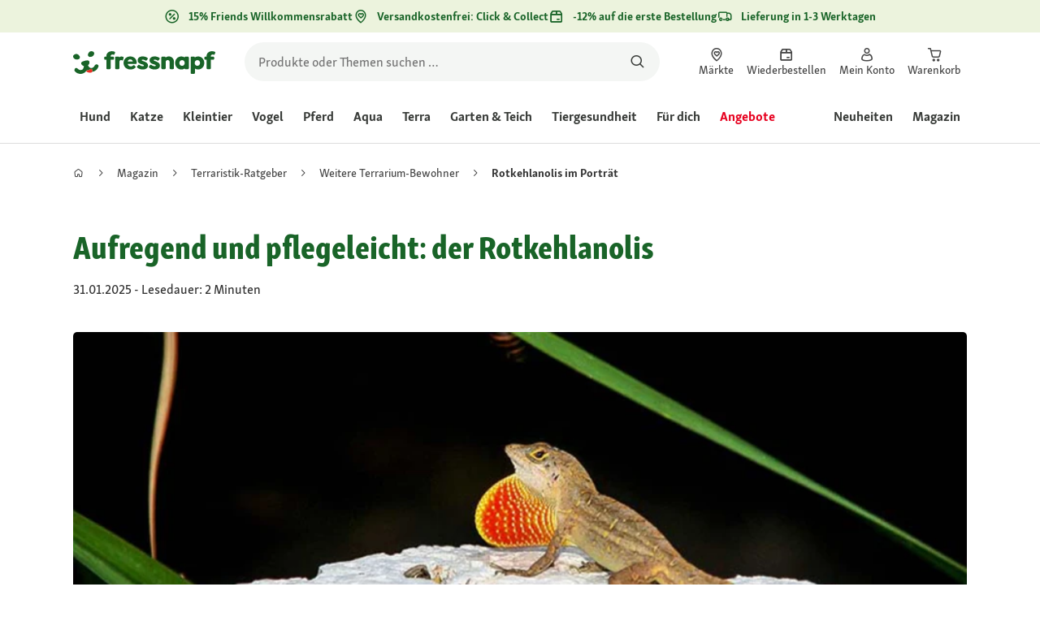

--- FILE ---
content_type: text/html;charset=utf-8
request_url: https://www.fressnapf.de/magazin/terra/weitere/rotkehlanolis-chamaeleon/
body_size: 145069
content:
<!DOCTYPE html><html  lang="de-DE"><head><meta charset="utf-8">
<meta name="viewport" content="width=device-width, initial-scale=1">
<script type="importmap">{"imports":{"#entry":"/_nuxt3/dcWY3N85.js"}}</script>
<title>Rotkehlanolis Chamäleon: Infos &amp; Tipps zur Haltung | FRESSNAPF</title>
<link rel="preconnect" href="https://assets.fressnapf.com">
<link rel="preconnect" href="https://media.os.fressnapf.com">
<link rel="preconnect" href="https://connect.facebook.net">
<link rel="preconnect" href="https://www.google.com">
<link rel="preconnect" href="https://www.gstatic.com" crossorigin="anonymous">
<link rel="preconnect" href="https://purpose.fressnapf.de" data-hid="dns-preconnect-purpose">
<link rel="preconnect" href="https://metrics.fressnapf.de" data-hid="dns-preconnect-metrics">
<script src="https://www.fressnapf.de/sst/BxR6g.js" async defer data-hid="server_side_tagging"></script>
<style>@font-face{font-family:"Icons";font-weight:400;font-style:normal;font-display:block;src:url('/fonts/Icons/Icons.woff2') format('woff2');}@font-face{font-family:"FNMZSkolarWeb";font-weight:400;font-style:normal;font-display:swap;src:url('/fonts/FNMZSkolar/FNMZSkolarSansLatnWeb-Rg.woff2') format('woff2');}@font-face{font-family:"FNMZSkolarWeb";font-weight:500;font-style:normal;font-display:swap;src:url('/fonts/FNMZSkolar/FNMZSkolarSansLatnWeb-Me.woff2') format('woff2');}@font-face{font-family:"FNMZSkolarWeb";font-weight:600;font-style:normal;font-display:swap;src:url('/fonts/FNMZSkolar/FNMZSkolarSansLatnWeb-Sb.woff2') format('woff2');}@font-face{font-family:"FNMZSkolarWeb";font-weight:700;font-style:normal;font-display:swap;src:url('/fonts/FNMZSkolar/FNMZSkolarSansLatnWeb-Bd.woff2') format('woff2');}@font-face{font-family:"FNMZSkolarWeb";font-weight:900;font-style:normal;font-display:swap;src:url('/fonts/FNMZSkolar/FNMZSkolarSansLatnWeb-Eb.woff2') format('woff2');}@font-face{font-family:"FNMZSkolar";font-weight:100;font-style:normal;font-display:swap;src:url('/fonts/FNMZSkolar/FNMZSkolarSansLatinRegular.woff2') format('woff2');}@font-face{font-family:"FNMZSkolar";font-weight:700;font-style:normal;font-display:swap;src:url('/fonts/FNMZSkolar/FNMZSkolarSansLatinBold.woff2') format('woff2');}@font-face{font-family:"FNMZSkolar";font-weight:900;font-style:normal;font-display:swap;src:url('/fonts/FNMZSkolar/FNMZSkolarSansLatinExtraBold.woff2') format('woff2');}@font-face{font-family:"FnmzSkolarCompressed";font-weight:100;font-style:normal;font-display:swap;src:url('/fonts/FNMZSkolar/FNMZSkolarSansLatinCompressedRegular.woff2') format('woff2');}@font-face{font-family:"FnmzSkolarCompressed";font-weight:700;font-style:normal;font-display:swap;src:url('/fonts/FNMZSkolar/FNMZSkolarSansLatinCompressedBold.woff2') format('woff2');}@font-face{font-family:"FnmzSkolarCompressed";font-weight:900;font-style:normal;font-display:swap;src:url('/fonts/FNMZSkolar/FNMZSkolarSansLatinCompressedExtraBold.woff2') format('woff2');}@font-face{font-family:"FNMZBoldenVan";font-weight:400;font-style:normal;font-display:swap;src:url('/fonts/FNMZBoldenVan/FNMZBoldenVan.woff2') format('woff2');}.font-icons{font-family:"Icons";}.font-fnmzskolarweb{font-family:"FNMZSkolarWeb";}.font-fnmzskolarweb{font-family:"FNMZSkolarWeb";}.font-fnmzskolarweb{font-family:"FNMZSkolarWeb";}.font-fnmzskolarweb{font-family:"FNMZSkolarWeb";}.font-fnmzskolarweb{font-family:"FNMZSkolarWeb";}.font-fnmzskolar{font-family:"FNMZSkolar";}.font-fnmzskolar{font-family:"FNMZSkolar";}.font-fnmzskolar{font-family:"FNMZSkolar";}.font-fnmzskolarcompressed{font-family:"FnmzSkolarCompressed";}.font-fnmzskolarcompressed{font-family:"FnmzSkolarCompressed";}.font-fnmzskolarcompressed{font-family:"FnmzSkolarCompressed";}.font-fnmzboldenvan{font-family:"FNMZBoldenVan";}</style>
<style>@charset "UTF-8";:root{--color-general-text-status-positive-default:#20852a;--color-general-text-status-negative-default:#cc4136;--color-action-icons-error-default-base:#cc4136;--color-general-icons-neutral-high:#565b56;--color-general-icons-neutral-higher:#383b38;--color-general-icons-primary-default:#43824a;--color-action-text-primary-default-base:#1c662a;--color-action-icons-primary-default-base:#1c662a;--color-action-background-payback-default-base:#003eb0;--color-general-background-status-neutral-default:#ededed;--color-general-background-status-medium-default:#ffebbc;--color-general-background-status-positive-default:#e1f2e0;--color-general-background-status-negative-default:#ffe8e5;--color-general-background-highlight-default:#e7efe8;--color-action-icons-neutral-default-base:#565b56;--color-general-background-promotion-permanent-default:#43824a;--color-general-background-neutral-default:#fff}html{box-sizing:border-box;color:#333;font:100% FnmzSkolar,Helvetica,Arial,sans-serif;-ms-text-size-adjust:100%;-webkit-text-size-adjust:100%;-moz-osx-font-smoothing:grayscale;-webkit-font-smoothing:antialiased;scroll-behavior:smooth;text-rendering:optimizeLegibility}body,html{height:100%}body{margin:0;position:relative;width:100%}body.no-scrolling{overflow:hidden}body.fixed{position:fixed}*,:after,:before{box-sizing:inherit}:focus-visible{outline:2px solid #1c662a;outline-offset:-2px}p{font-size:.875rem;line-height:22px;margin:0 0 16px}@media(min-width:768px){p{font-size:1rem;line-height:24px}}p:last-child{margin-bottom:0}img{max-width:100%}a{color:#1c662a;cursor:pointer;text-decoration:underline}a:hover{color:#659a69}strong{font-weight:700}@media(min-width:300px){.hide-xxs{display:none!important}}@media(max-width:299px){.show-xxs{display:none!important}}@media(min-width:400px){.hide-xs{display:none!important}}@media(max-width:399px){.show-xs{display:none!important}}@media(min-width:476px){.hide-s{display:none!important}}@media(max-width:475px){.show-s{display:none!important}}@media(min-width:768px){.hide-m{display:none!important}}@media(max-width:767px){.show-m{display:none!important}}@media(min-width:1140px){.hide-l{display:none!important}}@media(max-width:1139px){.show-l{display:none!important}}@media(min-width:1120px){.hide-xl{display:none!important}}@media(max-width:1119px){.show-xl{display:none!important}}@media(min-width:1500px){.hide-xl-wp{display:none!important}}@media(max-width:1499px){.show-xl-wp{display:none!important}}@media(min-width:1920px){.hide-xxl{display:none!important}}@media(max-width:1919px){.show-xxl{display:none!important}}.hide-all{display:none!important}.center-flex{display:flex;justify-content:center}table{border-spacing:0}table tr td{padding:0 0 0 16px}table tr td:first-child{padding-left:0}.iban-iframe{border:0;display:block;height:42px;margin:0;padding:0;width:100%}.grecaptcha-badge{visibility:hidden}@media(min-width:768px){.product-detail .product-overview .g-thumbs .swiper-wrapper{flex-direction:column}}.gm-style{font-family:FnmzSkolar,Helvetica,Arial,sans-serif}.focus-visible:focus-visible{outline:2px solid #1c662a;outline-offset:-2px}.focus-visible-inverse:focus-visible{outline:2px solid #fff;outline-offset:-2px}.list--cms{list-style:none;padding-left:20px}.list--cms li{margin-bottom:8px}.list--cms li:before{color:#cdbd90;content:"•";display:inline-block;font-weight:700;margin-left:-1em;width:1em}.list--cms.list--dash li:before{content:"–";width:1.1em}.list--cms.list--check li:before{content:"✓";width:1.3em}.list--cms.list--circle-check li:before{color:#196428;content:"";font-family:Icons,sans-serif;width:1.6em}.button--cms,.link--cms{background-color:transparent;color:#60843e;display:inline;padding:0;text-align:left;text-decoration:underline}.button--cms,.button--cms.button,.link--cms,.link--cms.button{-webkit-appearance:none;-moz-appearance:none;appearance:none;border:0;cursor:pointer;font-family:FnmzSkolar,Helvetica,Arial,sans-serif}.button--cms.button,.link--cms.button{background-color:#1c662a;background-image:none;border-radius:1000px;color:#fff;display:inline-block;font-size:16px;font-weight:600;letter-spacing:0;line-height:1.3;margin:0;outline:0;overflow:visible;padding:8px 20px;position:relative;text-align:center;text-decoration:none;text-shadow:none;text-transform:none;transition:background-color .2s ease-in-out,color .2s ease-in-out;vertical-align:middle;width:auto;-webkit-tap-highlight-color:rgba(0,0,0,0);-webkit-font-smoothing:antialiased}.button--cms.button:active,.button--cms.button:hover,.link--cms.button:active,.link--cms.button:hover{background-color:#659a69}.button--cms.button:focus-visible,.link--cms.button:focus-visible{background-color:#659a69;outline:2px solid #1c662a;outline-offset:0}.button--cms.button.button--large,.link--cms.button.button--large{height:48px}.button--cms.button.button--secondary:active,.button--cms.button.button--secondary:hover,.link--cms.button.button--secondary:active,.link--cms.button.button--secondary:hover{background-color:#659a69}.button--cms.button.button--secondary:focus-visible,.link--cms.button.button--secondary:focus-visible{background-color:#659a69;outline:2px solid #1c662a;outline-offset:0}.button--cms.button.button--secondary.button--large,.link--cms.button.button--secondary.button--large{height:48px}.button--cms.button.button--tertiary,.link--cms.button.button--tertiary{background-color:#fff;border:2px solid #1c662a;color:#1c662a}.button--cms.button.button--tertiary:active,.button--cms.button.button--tertiary:hover,.link--cms.button.button--tertiary:active,.link--cms.button.button--tertiary:hover{background-color:#c1d7c2;border:2px solid #659a69}.button--cms.button.button--tertiary:focus-visible,.link--cms.button.button--tertiary:focus-visible{color:#659a69;outline-color:#659a69}.button--cms.button.button--tertiary.button--status-success,.link--cms.button.button--tertiary.button--status-success{background-color:#fff;border:2px solid #659a69;color:#659a69}.button--cms.button.button--tertiary.button--disabled,.link--cms.button.button--tertiary.button--disabled{background-color:transparent;border:2px solid #c0c4c0;color:#a2a7a2}.button--cms.button.button--tertiary.button--icon-only,.link--cms.button.button--tertiary.button--icon-only{padding:0 8px}.button--cms.button.button--quaternary,.link--cms.button.button--quaternary{background-color:#fff;border:2px solid #1c662a;color:#1c662a}.button--cms.button.button--quaternary:active,.button--cms.button.button--quaternary:hover,.link--cms.button.button--quaternary:active,.link--cms.button.button--quaternary:hover{background-color:#c1d7c2;border:2px solid #659a69}.button--cms.button.button--quaternary:focus-visible,.link--cms.button.button--quaternary:focus-visible{color:#659a69;outline-color:#659a69}.button--cms.button.button--quaternary.button--status-success,.link--cms.button.button--quaternary.button--status-success{background-color:#fff;border:2px solid #659a69;color:#659a69}.button--cms.button.button--quaternary.button--disabled,.link--cms.button.button--quaternary.button--disabled{background-color:transparent;border:2px solid #c0c4c0;color:#a2a7a2}.button--cms.button.button--quaternary.button--icon-only,.link--cms.button.button--quaternary.button--icon-only{padding:0 8px}.button--cms.button.button--neutral,.link--cms.button.button--neutral{background-color:#fff;color:#1c662a}.button--cms.button.button--neutral:active,.button--cms.button.button--neutral:hover,.link--cms.button.button--neutral:active,.link--cms.button.button--neutral:hover{background-color:#ecedec;color:#659a69}.button--cms.button.button--neutral.button--status-loading,.link--cms.button.button--neutral.button--status-loading{background-color:#c0c4c0;border:2px solid #c0c4c0}.button--cms.button.button--neutral.button--disabled,.link--cms.button.button--neutral.button--disabled{background-color:#f4f6f4;border:0;color:#a2a7a2}.button--cms.button.button--neutral.button--icon-only,.link--cms.button.button--neutral.button--icon-only{padding:0 8px}.button--cms.button.button--neutral-inverted,.link--cms.button.button--neutral-inverted{background-color:transparent;border:2px solid #fff;color:#fff}.button--cms.button.button--neutral-inverted:active,.button--cms.button.button--neutral-inverted:hover,.link--cms.button.button--neutral-inverted:active,.link--cms.button.button--neutral-inverted:hover{background-color:#ffffff94}.button--cms.button.button--neutral-inverted.button--status-loading,.link--cms.button.button--neutral-inverted.button--status-loading{background-color:transparent;border:2px solid hsla(0,0%,100%,.18);color:#ffffff2e}.button--cms.button.button--neutral-inverted.button--status-success,.link--cms.button.button--neutral-inverted.button--status-success{background-color:#fff;border:2px solid #659a69;color:#659a69}.button--cms.button.button--neutral-inverted.button--disabled,.link--cms.button.button--neutral-inverted.button--disabled{background-color:transparent;border:2px solid hsla(0,0%,100%,.18);color:#ffffff2e}.button--cms.button.button--neutral-inverted.button--icon-only,.link--cms.button.button--neutral-inverted.button--icon-only{padding:0 8px}.button--cms.button.button-plain,.link--cms.button.button-plain{background-color:transparent;color:#1c662a;justify-content:flex-start;padding:0}.button--cms.button.button-plain:active,.button--cms.button.button-plain:hover,.link--cms.button.button-plain:active,.link--cms.button.button-plain:hover{background-color:transparent;color:#659a69;outline:0}.button--cms.button.button-plain.button--status-loading,.link--cms.button.button-plain.button--status-loading{background:transparent;border:0;color:#383b38;padding-left:28px}.button--cms.button.button-plain.button--status-loading:before,.link--cms.button.button-plain.button--status-loading:before{background-image:url("data:image/svg+xml;charset=utf-8,%3Csvg xmlns='http://www.w3.org/2000/svg' xml:space='preserve' viewBox='0 0 40 40'%3E%3Cpath fill='%23c0c4c0' d='M20.201 5.169c-8.254 0-14.946 6.692-14.946 14.946 0 8.255 6.692 14.946 14.946 14.946s14.946-6.691 14.946-14.946c-.001-8.254-6.692-14.946-14.946-14.946m0 26.58c-6.425 0-11.634-5.208-11.634-11.634 0-6.425 5.209-11.634 11.634-11.634s11.633 5.209 11.633 11.634-5.208 11.634-11.633 11.634' opacity='.2'/%3E%3Cpath fill='%23c0c4c0' d='m26.013 10.047 1.654-2.866a14.86 14.86 0 0 0-7.466-2.012v3.312c2.119 0 4.1.576 5.812 1.566'%3E%3CanimateTransform attributeName='transform' attributeType='xml' dur='0.5s' from='0 20 20' repeatCount='indefinite' to='360 20 20' type='rotate'/%3E%3C/path%3E%3C/svg%3E");left:0}.button--cms.button.button-plain.button--status-success,.link--cms.button.button-plain.button--status-success{background:transparent;border:0;color:#1c662a}.button--cms.button.button-plain.button--disabled,.link--cms.button.button-plain.button--disabled{background:transparent;color:#a2a7a2}.button--cms.button.button-plain:focus-visible,.link--cms.button.button-plain:focus-visible{background-color:transparent;padding:8px 20px}.button--cms.button.button-plain.button--icon-only:focus-visible,.link--cms.button.button-plain.button--icon-only:focus-visible{background:transparent;color:#1c662a;outline:0}.button--cms.button.button--outline-black,.link--cms.button.button--outline-black{background-color:transparent;border:1px solid #d3d2cd;color:#333;font-weight:400;padding-bottom:9px;padding-top:9px}.button--cms.button.button--outline-black:hover,.link--cms.button.button--outline-black:hover{background-color:#3333331a}.button--cms.button.button--outline-black:active,.button--cms.button.button--outline-black:focus,.link--cms.button.button--outline-black:active,.link--cms.button.button--outline-black:focus{background-color:#3333}.button--cms.button.button--disabled,.button--cms.button:disabled,.button--cms.button:disabled[disabled],.link--cms.button.button--disabled,.link--cms.button:disabled,.link--cms.button:disabled[disabled]{background-color:#333;color:#fff;cursor:default;opacity:.15;pointer-events:none}.button--cms.link,.link--cms.link{-webkit-appearance:none;-moz-appearance:none;appearance:none;background-color:transparent;border:0;color:#464646;cursor:pointer;display:inline;font-family:FnmzSkolar,Helvetica,Arial,sans-serif;font-size:14px;line-height:1.5;padding:0;text-align:left;text-decoration:none;-webkit-tap-highlight-color:rgba(0,0,0,0)}.button--cms.link:after,.link--cms.link:after{content:"› ";display:inline-block;padding-left:.15em}.button--cms.link:focus,.link--cms.link:focus{outline:none}.button--cms.link:focus-visible,.link--cms.link:focus-visible{outline:2px solid #1c662a;outline-offset:0}.button--cms.link:hover,.link--cms.link:hover{color:#196428;text-decoration:underline}.button--cms.link.link-text--pre:after,.link--cms.link.link-text--pre:after{display:none}.button--cms.link.link-text--pre:before,.link--cms.link.link-text--pre:before{content:"› ";display:inline-block;padding-left:.15em}.button--cms.link.link--disabled,.button--cms.link:disabled,.button--cms.link:disabled[disabled],.link--cms.link.link--disabled,.link--cms.link:disabled,.link--cms.link:disabled[disabled]{cursor:default;opacity:.5;pointer-events:none}.button--cms[id]:before,.link--cms[id]:before{display:none}.button--cms:focus,.link--cms:focus{outline:none}.button--cms:focus-visible,.link--cms:focus-visible{outline:2px solid #1c662a;outline-offset:0}@property --transition-duration{syntax:"<time>";inherits:false;initial-value:.1s}.fade-enter-active{transition:all var(--transition-duration) ease-in-out}.fade-leave-active{transition:none}.fade-enter-from,.fade-leave-to{opacity:0}.slide-enter-active,.slide-leave-active{opacity:1;transform:translateY(0);transition:transform var(--transition-duration) ease-in-out,opacity var(--transition-duration) ease-in-out}.slide-enter-from,.slide-leave-to{opacity:0;transform:translateY(-100%)}@keyframes bounce{0%{transform:scale(0)}50%{transform:scale(1.25)}to{transform:scale(1)}}.spinner-enter-active{--transition-duration:.1s;transition:opacity var(--transition-duration)}.spinner-enter-active .loading-icon{transform:scale(1)}.spinner-leave-active{transition:opacity var(--transition-duration)}.spinner-leave-active .loading-icon{animation:bounce var(--transition-duration) reverse;transform:scale(1)}.spinner-enter-from,.spinner-leave-to{opacity:0}</style>
<style>.vc-popover-content-wrapper{--popover-horizontal-content-offset:8px;--popover-vertical-content-offset:10px;--popover-caret-horizontal-offset:18px;--popover-caret-vertical-offset:8px;display:block;outline:none;position:absolute;z-index:10}.vc-popover-content-wrapper:not(.is-interactive){pointer-events:none}.vc-popover-content{background-color:var(--vc-popover-content-bg);border:1px solid;border-color:var(--vc-popover-content-border);border-radius:var(--vc-rounded-lg);box-shadow:var(--vc-shadow-lg);color:var(--vc-popover-content-color);font-weight:var(--vc-font-medium);outline:none;padding:4px;position:relative;z-index:10}.vc-popover-content.direction-bottom{margin-top:var(--popover-vertical-content-offset)}.vc-popover-content.direction-top{margin-bottom:var(--popover-vertical-content-offset)}.vc-popover-content.direction-left{margin-right:var(--popover-horizontal-content-offset)}.vc-popover-content.direction-right{margin-left:var(--popover-horizontal-content-offset)}.vc-popover-caret{background-color:inherit;border-left:inherit;border-top:inherit;content:"";display:block;height:12px;position:absolute;width:12px;z-index:-1}.vc-popover-caret.direction-bottom{top:0}.vc-popover-caret.direction-bottom.align-left{transform:translateY(-50%) rotate(45deg)}.vc-popover-caret.direction-bottom.align-center{transform:translate(-50%) translateY(-50%) rotate(45deg)}.vc-popover-caret.direction-bottom.align-right{transform:translateY(-50%) rotate(45deg)}.vc-popover-caret.direction-top{top:100%}.vc-popover-caret.direction-top.align-left{transform:translateY(-50%) rotate(-135deg)}.vc-popover-caret.direction-top.align-center{transform:translate(-50%) translateY(-50%) rotate(-135deg)}.vc-popover-caret.direction-top.align-right{transform:translateY(-50%) rotate(-135deg)}.vc-popover-caret.direction-left{left:100%}.vc-popover-caret.direction-left.align-top{transform:translate(-50%) rotate(135deg)}.vc-popover-caret.direction-left.align-middle{transform:translateY(-50%) translate(-50%) rotate(135deg)}.vc-popover-caret.direction-left.align-bottom{transform:translate(-50%) rotate(135deg)}.vc-popover-caret.direction-right{left:0}.vc-popover-caret.direction-right.align-top{transform:translate(-50%) rotate(-45deg)}.vc-popover-caret.direction-right.align-middle{transform:translateY(-50%) translate(-50%) rotate(-45deg)}.vc-popover-caret.direction-right.align-bottom{transform:translate(-50%) rotate(-45deg)}.vc-popover-caret.align-left{left:var(--popover-caret-horizontal-offset)}.vc-popover-caret.align-center{left:50%}.vc-popover-caret.align-right{right:var(--popover-caret-horizontal-offset)}.vc-popover-caret.align-top{top:var(--popover-caret-vertical-offset)}.vc-popover-caret.align-middle{top:50%}.vc-popover-caret.align-bottom{bottom:var(--popover-caret-vertical-offset)}.vc-day-popover-row{align-items:center;display:flex;transition:var(--vc-day-content-transition)}.vc-day-popover-row-indicator{align-items:center;display:flex;flex-grow:0;justify-content:center;width:15px}.vc-day-popover-row-indicator span{transition:var(--vc-day-content-transition)}.vc-day-popover-row-label{align-items:center;display:flex;flex-grow:1;flex-wrap:none;font-size:var(--vc-text-xs);line-height:var(--vc-leading-normal);margin-left:4px;margin-right:4px;width:-webkit-max-content;width:-moz-max-content;width:max-content}.vc-day-popover-row-highlight{border-radius:3px;height:5px;width:8px}.vc-day-popover-row-bar{height:3px;width:10px}.vc-base-icon{display:inline-block;fill:none;stroke:currentColor;stroke-width:2}.vc-header{display:grid;grid-gap:4px;align-items:center;height:30px;margin-top:10px;padding-left:10px;padding-right:10px}.vc-header.is-lg{font-size:var(--vc-text-lg)}.vc-header.is-xl{font-size:var(--vc-text-xl)}.vc-header.is-2xl{font-size:var(--vc-text-2xl)}.vc-header .vc-title-wrapper{grid-column:title;grid-row:1}.vc-header .vc-prev{grid-column:prev;grid-row:1}.vc-header .vc-next{grid-column:next;grid-row:1}.vc-header .vc-next,.vc-header .vc-prev,.vc-header .vc-title{align-items:center;border:0;border-radius:var(--vc-rounded);cursor:pointer;display:flex;pointer-events:auto;-webkit-user-select:none;-moz-user-select:none;user-select:none}.vc-header .vc-title{color:var(--vc-header-title-color);font-weight:var(--vc-font-semibold);line-height:30px;margin:0;padding:0 8px;white-space:nowrap}.vc-header .vc-title:hover{opacity:.75}.vc-header .vc-arrow{align-items:center;color:var(--vc-header-arrow-color);display:flex;height:30px;justify-content:center;margin:0;padding:0;width:28px}.vc-header .vc-arrow:hover{background:var(--vc-header-arrow-hover-bg)}.vc-header .vc-arrow:disabled{opacity:.25;pointer-events:none}.vc-nav-header{display:flex;justify-content:space-between}.vc-nav-arrow,.vc-nav-item,.vc-nav-title{border:0;border-radius:var(--vc-rounded);cursor:pointer;font-size:var(--vc-text-sm);margin:0;-webkit-user-select:none;-moz-user-select:none;user-select:none;white-space:nowrap}.vc-nav-arrow:hover,.vc-nav-item:hover,.vc-nav-title:hover{background-color:var(--vc-nav-hover-bg)}.vc-nav-arrow:disabled,.vc-nav-item:disabled,.vc-nav-title:disabled{opacity:.25;pointer-events:none}.vc-nav-title{color:var(--vc-nav-title-color);font-weight:var(--vc-font-bold);height:30px;line-height:var(--vc-leading-snug);padding:0 6px}.vc-nav-arrow{align-items:center;color:var(--vc-header-arrow-color);display:flex;height:30px;justify-content:center;padding:0;width:26px}.vc-nav-items{display:grid;grid-template-columns:repeat(3,1fr);grid-row-gap:2px;grid-column-gap:5px;margin-top:2px}.vc-nav-item{font-weight:var(--vc-font-semibold);line-height:var(--vc-leading-snug);padding:6px 0;text-align:center;width:48px}.vc-nav-item.is-active{background-color:var(--vc-nav-item-active-bg);color:var(--vc-nav-item-active-color);font-weight:var(--vc-font-bold)}.vc-nav-item.is-active:not(:focus){box-shadow:var(--vc-nav-item-active-box-shadow)}.vc-nav-item.is-current{color:var(--vc-nav-item-current-color)}.vc-day{min-height:32px;position:relative;z-index:1}.vc-monthly .is-not-in-month *{opacity:0;pointer-events:none}.vc-day-layer{inset:0;pointer-events:none;position:absolute}.vc-day-box-center-center{align-items:center;display:flex;justify-content:center;transform-origin:50% 50%}.vc-day-box-left-center{align-items:center;display:flex;justify-content:flex-start;transform-origin:0 50%}.vc-day-box-right-center{align-items:center;display:flex;justify-content:flex-end;transform-origin:100% 50%}.vc-day-box-center-bottom{align-items:flex-end;display:flex;justify-content:center}.vc-day-content{align-items:center;border-radius:var(--vc-rounded-full);cursor:pointer;display:flex;font-size:var(--vc-text-sm);font-weight:var(--vc-font-medium);height:28px;justify-content:center;line-height:28px;-webkit-user-select:none;-moz-user-select:none;user-select:none;width:28px}.vc-day-content:hover{background-color:var(--vc-day-content-hover-bg)}.vc-day-content.vc-disabled{color:var(--vc-day-content-disabled-color)}.vc-content:not(.vc-base){color:var(--vc-content-color);font-weight:var(--vc-font-bold)}.vc-highlights{overflow:hidden;pointer-events:none;z-index:-1}.vc-highlight{height:28px;width:28px}.vc-highlight.vc-highlight-base-start{border-radius:0!important;border-right-width:0!important;width:50%!important}.vc-highlight.vc-highlight-base-end{border-left-width:0!important;border-radius:0!important;width:50%!important}.vc-highlight.vc-highlight-base-middle{border-left-width:0!important;border-radius:0!important;border-right-width:0!important;margin:0 -1px;width:100%}.vc-highlight-bg-none,.vc-highlight-bg-outline{background-color:var(--vc-highlight-outline-bg);border:2px solid;border-color:var(--vc-highlight-outline-border);border-radius:var(--vc-rounded-full)}.vc-highlight-bg-light{background-color:var(--vc-highlight-light-bg);border-radius:var(--vc-rounded-full)}.vc-highlight-bg-solid{background-color:var(--vc-highlight-solid-bg);border-radius:var(--vc-rounded-full)}.vc-highlight-content-none,.vc-highlight-content-outline{color:var(--vc-highlight-outline-content-color);font-weight:var(--vc-font-bold)}.vc-highlight-content-light{color:var(--vc-highlight-light-content-color);font-weight:var(--vc-font-bold)}.vc-highlight-content-solid{color:var(--vc-highlight-solid-content-color);font-weight:var(--vc-font-bold)}.vc-dots{align-items:center;display:flex;justify-content:center}.vc-dot{border-radius:9999px;height:5px;transition:var(--vc-day-content-transition);width:5px}.vc-dot:not(:last-child){margin-right:3px}.vc-bars{align-items:center;display:flex;justify-content:flex-start;width:75%}.vc-bar{flex-grow:1;height:3px;transition:var(--vc-day-content-transition)}.vc-dot{background-color:var(--vc-dot-bg)}.vc-bar{background-color:var(--vc-bar-bg)}.vc-pane{min-width:250px}.vc-weeknumber{align-items:center;display:flex;justify-content:center;position:absolute}.vc-weeknumber.is-left{left:calc(var(--vc-weeknumber-offset-inside)*-1)}.vc-weeknumber.is-right{right:calc(var(--vc-weeknumber-offset-inside)*-1)}.vc-weeknumber.is-left-outside{left:calc(var(--vc-weeknumber-offset-outside)*-1)}.vc-weeknumber.is-right-outside{right:calc(var(--vc-weeknumber-offset-outside)*-1)}.vc-weeknumber-content{align-items:center;color:var(--vc-weeknumber-color);display:flex;font-size:var(--vc-text-xs);font-style:italic;font-weight:var(--vc-font-medium);height:28px;justify-content:center;margin-top:2px;-webkit-user-select:none;-moz-user-select:none;user-select:none;width:28px}.vc-weeks{position:relative;-webkit-overflow-scrolling:touch;min-width:232px;padding:6px}.vc-weeks.vc-show-weeknumbers-left{margin-left:var(--vc-weeknumber-offset-inside)}.vc-weeks.vc-show-weeknumbers-right{margin-right:var(--vc-weeknumber-offset-inside)}.vc-weekday{color:var(--vc-weekday-color);cursor:default;font-size:var(--vc-text-sm);font-weight:var(--vc-font-bold);line-height:14px;padding-bottom:8px;padding-top:4px;text-align:center;-webkit-user-select:none;-moz-user-select:none;user-select:none}.vc-week,.vc-weekdays{display:grid;grid-template-columns:repeat(7,1fr);position:relative}.vc-pane-container{position:relative;width:100%}.vc-pane-container.in-transition{overflow:hidden}.vc-pane-layout{display:grid}.vc-pane-header-wrapper{pointer-events:none;position:absolute;top:0;width:100%}.vc-day-popover-container{font-size:var(--vc-text-xs);font-weight:var(--vc-font-medium)}.vc-day-popover-header{color:var(--vc-day-popover-header-color);font-size:var(--vc-text-xs);font-weight:var(--vc-font-semibold);text-align:center}.vc-base-select{align-items:center;display:flex;font-size:var(--vc-text-base);font-weight:var(--vc-font-medium);height:30px;justify-content:center;position:relative}.vc-base-select.vc-has-icon select{padding:0 27px 0 9px}.vc-base-select.vc-has-icon .vc-base-sizer{padding:0 28px 0 10px}.vc-base-select.vc-fit-content select{left:0;position:absolute;top:0;width:100%}.vc-base-select .vc-base-icon{opacity:.6;pointer-events:none;position:absolute;right:4px;top:6px}.vc-base-select .vc-base-sizer{color:transparent;font-size:var(--vc-text-base);font-weight:var(--vc-font-medium);margin:0;padding:0 8px}.vc-base-select select{-webkit-appearance:none;-moz-appearance:none;appearance:none;background-color:var(--vc-select-bg);background-image:none;border-radius:var(--vc-rounded);color:var(--vc-select-color);cursor:pointer;display:inline-flex;display:block;height:30px;justify-content:center;line-height:var(--leading-none);margin:0;padding:0 7px;text-align:center;text-indent:0;width:-webkit-max-content;width:-moz-max-content;width:max-content}.vc-base-select select:hover{background-color:var(--vc-select-hover-bg)}.vc-base-select select.vc-align-left{text-align:left}.vc-base-select select.vc-align-right{text-align:right}.vc-time-picker{align-items:center;display:flex;flex-direction:column;padding:8px 4px}.vc-time-picker.vc-invalid{opacity:.5;pointer-events:none}.vc-time-picker.vc-attached{border-top:1px solid var(--vc-time-picker-border)}.vc-time-picker>*+*{margin-top:4px}.vc-time-header{align-items:center;display:flex;font-size:var(--vc-text-sm);font-weight:var(--vc-font-semibold);line-height:21px;margin-top:-4px;padding-left:4px;padding-right:4px;text-transform:uppercase}.vc-time-select-group{align-items:center;background:var(--vc-time-select-group-bg);border:1px solid var(--vc-time-select-group-border);border-radius:var(--vc-rounded-md);display:inline-flex;padding:0 4px}.vc-time-select-group .vc-base-icon{color:var(--vc-time-select-group-icon-color);margin-right:4px}.vc-time-select-group select{background:transparent;padding:0 4px}.vc-time-weekday{color:var(--vc-time-weekday-color);letter-spacing:var(--tracking-wide)}.vc-time-month{color:var(--vc-time-month-color);margin-left:8px}.vc-time-day{color:var(--vc-time-day-color);margin-left:4px}.vc-time-year{color:var(--vc-time-year-color);margin-left:8px}.vc-time-colon{margin:0 1px 2px 2px}.vc-time-decimal{margin:0 0 0 1px}.vc-none-enter-active,.vc-none-leave-active{transition-duration:0s}.vc-fade-enter-active,.vc-fade-leave-active,.vc-slide-down-enter-active,.vc-slide-down-leave-active,.vc-slide-fade-enter-active,.vc-slide-fade-leave-active,.vc-slide-left-enter-active,.vc-slide-left-leave-active,.vc-slide-right-enter-active,.vc-slide-right-leave-active,.vc-slide-up-enter-active,.vc-slide-up-leave-active{-webkit-backface-visibility:hidden;backface-visibility:hidden;pointer-events:none;transition:transform var(--vc-slide-duration) var(--vc-slide-timing),opacity var(--vc-slide-duration) var(--vc-slide-timing)}.vc-fade-leave-active,.vc-none-leave-active,.vc-slide-down-leave-active,.vc-slide-left-leave-active,.vc-slide-right-leave-active,.vc-slide-up-leave-active{position:absolute!important;width:100%}.vc-fade-enter-from,.vc-fade-leave-to,.vc-none-enter-from,.vc-none-leave-to,.vc-slide-down-enter-from,.vc-slide-down-leave-to,.vc-slide-fade-enter-from,.vc-slide-fade-leave-to,.vc-slide-left-enter-from,.vc-slide-left-leave-to,.vc-slide-right-enter-from,.vc-slide-right-leave-to,.vc-slide-up-enter-from,.vc-slide-up-leave-to{opacity:0}.vc-slide-fade-enter-from.direction-left,.vc-slide-fade-leave-to.direction-left,.vc-slide-left-enter-from,.vc-slide-right-leave-to{transform:translate(var(--vc-slide-translate))}.vc-slide-fade-enter-from.direction-right,.vc-slide-fade-leave-to.direction-right,.vc-slide-left-leave-to,.vc-slide-right-enter-from{transform:translate(calc(var(--vc-slide-translate)*-1))}.vc-slide-down-leave-to,.vc-slide-fade-enter-from.direction-top,.vc-slide-fade-leave-to.direction-top,.vc-slide-up-enter-from{transform:translateY(var(--vc-slide-translate))}.vc-slide-down-enter-from,.vc-slide-fade-enter-from.direction-bottom,.vc-slide-fade-leave-to.direction-bottom,.vc-slide-up-leave-to{transform:translateY(calc(var(--vc-slide-translate)*-1))}:root{--vc-white:#fff;--vc-black:#000;--vc-gray-50:#f8fafc;--vc-gray-100:#f1f5f9;--vc-gray-200:#e2e8f0;--vc-gray-300:#cbd5e1;--vc-gray-400:#94a3b8;--vc-gray-500:#64748b;--vc-gray-600:#475569;--vc-gray-700:#334155;--vc-gray-800:#1e293b;--vc-gray-900:#0f172a;--vc-font-family:BlinkMacSystemFont,-apple-system,"Segoe UI","Roboto","Oxygen","Ubuntu","Cantarell","Fira Sans","Droid Sans","Helvetica Neue","Helvetica","Arial",sans-serif;--vc-font-normal:400;--vc-font-medium:500;--vc-font-semibold:600;--vc-font-bold:700;--vc-text-2xs:10px;--vc-text-xs:12px;--vc-text-sm:14px;--vc-text-base:16px;--vc-text-lg:18px;--vc-text-xl:20px;--vc-text-2xl:24px;--vc-leading-none:1;--vc-leading-tight:1.25;--vc-leading-snug:1.375;--vc-leading-normal:1.5;--vc-rounded:.25rem;--vc-rounded-md:.375rem;--vc-rounded-lg:.5rem;--vc-rounded-full:9999px;--vc-shadow:0 1px 3px 0 rgba(0,0,0,.1),0 1px 2px 0 rgba(0,0,0,.06);--vc-shadow-lg:0 10px 15px -3px rgba(0,0,0,.1),0 4px 6px -2px rgba(0,0,0,.05);--vc-shadow-inner:inset 0 2px 4px 0 rgba(0,0,0,.06);--vc-slide-translate:22px;--vc-slide-duration:.15s;--vc-slide-timing:ease;--vc-day-content-transition:all .13s ease-in;--vc-weeknumber-offset-inside:26px;--vc-weeknumber-offset-outside:34px}.vc-gray{--vc-accent-50:var(--vc-gray-50);--vc-accent-100:var(--vc-gray-100);--vc-accent-200:var(--vc-gray-200);--vc-accent-300:var(--vc-gray-300);--vc-accent-400:var(--vc-gray-400);--vc-accent-500:var(--vc-gray-500);--vc-accent-600:var(--vc-gray-600);--vc-accent-700:var(--vc-gray-700);--vc-accent-800:var(--vc-gray-800);--vc-accent-900:var(--vc-gray-900)}.vc-red{--vc-accent-50:#fef2f2;--vc-accent-100:#fee2e2;--vc-accent-200:#fecaca;--vc-accent-300:#fca5a5;--vc-accent-400:#f87171;--vc-accent-500:#ef4444;--vc-accent-600:#dc2626;--vc-accent-700:#b91c1c;--vc-accent-800:#991b1b;--vc-accent-900:#7f1d1d}.vc-orange{--vc-accent-50:#fff7ed;--vc-accent-100:#ffedd5;--vc-accent-200:#fed7aa;--vc-accent-300:#fdba74;--vc-accent-400:#fb923c;--vc-accent-500:#f97316;--vc-accent-600:#ea580c;--vc-accent-700:#c2410c;--vc-accent-800:#9a3412;--vc-accent-900:#7c2d12}.vc-yellow{--vc-accent-50:#fefce8;--vc-accent-100:#fef9c3;--vc-accent-200:#fef08a;--vc-accent-300:#fde047;--vc-accent-400:#facc15;--vc-accent-500:#eab308;--vc-accent-600:#ca8a04;--vc-accent-700:#a16207;--vc-accent-800:#854d0e;--vc-accent-900:#713f12}.vc-green{--vc-accent-50:#f0fdf4;--vc-accent-100:#dcfce7;--vc-accent-200:#bbf7d0;--vc-accent-300:#86efac;--vc-accent-400:#4ade80;--vc-accent-500:#22c55e;--vc-accent-600:#16a34a;--vc-accent-700:#15803d;--vc-accent-800:#166534;--vc-accent-900:#14532d}.vc-teal{--vc-accent-50:#f0fdfa;--vc-accent-100:#ccfbf1;--vc-accent-200:#99f6e4;--vc-accent-300:#5eead4;--vc-accent-400:#2dd4bf;--vc-accent-500:#14b8a6;--vc-accent-600:#0d9488;--vc-accent-700:#0f766e;--vc-accent-800:#115e59;--vc-accent-900:#134e4a}.vc-blue{--vc-accent-50:#eff6ff;--vc-accent-100:#dbeafe;--vc-accent-200:#bfdbfe;--vc-accent-300:#93c5fd;--vc-accent-400:#60a5fa;--vc-accent-500:#3b82f6;--vc-accent-600:#2563eb;--vc-accent-700:#1d4ed8;--vc-accent-800:#1e40af;--vc-accent-900:#1e3a8a}.vc-indigo{--vc-accent-50:#eef2ff;--vc-accent-100:#e0e7ff;--vc-accent-200:#c7d2fe;--vc-accent-300:#a5b4fc;--vc-accent-400:#818cf8;--vc-accent-500:#6366f1;--vc-accent-600:#4f46e5;--vc-accent-700:#4338ca;--vc-accent-800:#3730a3;--vc-accent-900:#312e81}.vc-purple{--vc-accent-50:#faf5ff;--vc-accent-100:#f3e8ff;--vc-accent-200:#e9d5ff;--vc-accent-300:#d8b4fe;--vc-accent-400:#c084fc;--vc-accent-500:#a855f7;--vc-accent-600:#9333ea;--vc-accent-700:#7e22ce;--vc-accent-800:#6b21a8;--vc-accent-900:#581c87}.vc-pink{--vc-accent-50:#fdf2f8;--vc-accent-100:#fce7f3;--vc-accent-200:#fbcfe8;--vc-accent-300:#f9a8d4;--vc-accent-400:#f472b6;--vc-accent-500:#ec4899;--vc-accent-600:#db2777;--vc-accent-700:#be185d;--vc-accent-800:#9d174d;--vc-accent-900:#831843}.vc-focus:focus-within{box-shadow:var(--vc-focus-ring);outline:0}.vc-light{--vc-color:var(--vc-gray-900);--vc-bg:var(--vc-white);--vc-border:var(--vc-gray-300);--vc-hover-bg:rgba(204,214,224,.3);--vc-focus-ring:0 0 0 2px rgba(59,131,246,.4);--vc-header-arrow-color:var(--vc-gray-500);--vc-header-arrow-hover-bg:var(--vc-gray-200);--vc-header-title-color:var(--vc-gray-900);--vc-weekday-color:var(--vc-gray-500);--vc-weeknumber-color:var(--vc-gray-400);--vc-nav-hover-bg:var(--vc-gray-200);--vc-nav-title-color:var(--vc-gray-900);--vc-nav-item-hover-box-shadow:none;--vc-nav-item-active-color:var(--vc-white);--vc-nav-item-active-bg:var(--vc-accent-500);--vc-nav-item-active-box-shadow:var(--vc-shadow);--vc-nav-item-current-color:var(--vc-accent-600);--vc-day-popover-container-color:var(--vc-white);--vc-day-popover-container-bg:var(--vc-gray-800);--vc-day-popover-container-border:var(--vc-gray-700);--vc-day-popover-header-color:var(--vc-gray-700);--vc-popover-content-color:var(--vc-gray-900);--vc-popover-content-bg:var(--vc-gray-50);--vc-popover-content-border:var(--vc-gray-300);--vc-time-picker-border:var(--vc-gray-300);--vc-time-weekday-color:var(--vc-gray-700);--vc-time-month-color:var(--vc-accent-600);--vc-time-day-color:var(--vc-accent-600);--vc-time-year-color:var(--vc-gray-500);--vc-time-select-group-bg:var(--vc-gray-50);--vc-time-select-group-border:var(--vc-gray-300);--vc-time-select-group-icon-color:var(--vc-accent-500);--vc-select-color:var(--vc-gray-900);--vc-select-bg:var(--vc-gray-100);--vc-select-hover-bg:var(--vc-gray-200);--vc-day-content-hover-bg:var(--vc-hover-bg);--vc-day-content-disabled-color:var(--vc-gray-400)}.vc-light .vc-attr,.vc-light.vc-attr{--vc-content-color:var(--vc-accent-600);--vc-highlight-outline-bg:var(--vc-white);--vc-highlight-outline-border:var(--vc-accent-600);--vc-highlight-outline-content-color:var(--vc-accent-700);--vc-highlight-light-bg:var(--vc-accent-200);--vc-highlight-light-content-color:var(--vc-accent-900);--vc-highlight-solid-bg:var(--vc-accent-600);--vc-highlight-solid-content-color:var(--vc-white);--vc-dot-bg:var(--vc-accent-600);--vc-bar-bg:var(--vc-accent-600)}.vc-dark{--vc-color:var(--vc-white);--vc-bg:var(--vc-gray-900);--vc-border:var(--vc-gray-700);--vc-hover-bg:rgba(114,129,151,.3);--vc-focus-ring:0 0 0 2px rgba(59,130,246,.7);--vc-header-arrow-color:var(--vc-gray-300);--vc-header-arrow-hover-bg:var(--vc-gray-800);--vc-header-title-color:var(--vc-gray-100);--vc-weekday-color:var(--vc-accent-200);--vc-weeknumber-color:var(--vc-gray-500);--vc-nav-hover-bg:var(--vc-gray-700);--vc-nav-title-color:var(--vc-gray-100);--vc-nav-item-hover-box-shadow:none;--vc-nav-item-active-color:var(--vc-white);--vc-nav-item-active-bg:var(--vc-accent-500);--vc-nav-item-active-box-shadow:none;--vc-nav-item-current-color:var(--vc-accent-400);--vc-day-popover-container-color:var(--vc-gray-800);--vc-day-popover-container-bg:var(--vc-white);--vc-day-popover-container-border:var(--vc-gray-100);--vc-day-popover-header-color:var(--vc-gray-300);--vc-popover-content-color:var(--vc-white);--vc-popover-content-bg:var(--vc-gray-800);--vc-popover-content-border:var(--vc-gray-700);--vc-time-picker-border:var(--vc-gray-700);--vc-time-weekday-color:var(--vc-gray-400);--vc-time-month-color:var(--vc-accent-400);--vc-time-day-color:var(--vc-accent-400);--vc-time-year-color:var(--vc-gray-500);--vc-time-select-group-bg:var(--vc-gray-700);--vc-time-select-group-border:var(--vc-gray-500);--vc-time-select-group-icon-color:var(--vc-accent-400);--vc-select-color:var(--vc-gray-200);--vc-select-bg:var(--vc-gray-700);--vc-select-hover-bg:var(--vc-gray-600);--vc-day-content-hover-bg:var(--vc-hover-bg);--vc-day-content-disabled-color:var(--vc-gray-600)}.vc-dark .vc-attr,.vc-dark.vc-attr{--vc-content-color:var(--vc-accent-500);--vc-highlight-outline-bg:var(--vc-gray-900);--vc-highlight-outline-border:var(--vc-accent-300);--vc-highlight-outline-content-color:var(--vc-accent-200);--vc-highlight-light-bg:var(--vc-accent-800);--vc-highlight-light-content-color:var(--vc-accent-100);--vc-highlight-solid-bg:var(--vc-accent-500);--vc-highlight-solid-content-color:var(--vc-white);--vc-dot-bg:var(--vc-accent-500);--vc-bar-bg:var(--vc-accent-500)}.vc-container{background-color:var(--vc-bg);color:var(--vc-color);display:inline-flex;font-family:var(--vc-font-family);height:-webkit-max-content;height:-moz-max-content;height:max-content;position:relative;width:-webkit-max-content;width:-moz-max-content;width:max-content;-webkit-font-smoothing:antialiased;-moz-osx-font-smoothing:grayscale;-webkit-tap-highlight-color:transparent}.vc-container,.vc-container *{box-sizing:border-box}.vc-container :focus,.vc-container:focus{outline:none}.vc-container .vc-container{border:none}.vc-bordered{border:1px solid;border-color:var(--vc-border);border-radius:var(--vc-rounded-lg)}.vc-expanded{min-width:100%}.vc-transparent{background-color:transparent}.vc-date-picker-content{background-color:var(--vc-bg);padding:0}.vc-date-picker-content .vc-container{border:0}</style>
<style>img[data-v-b76f94f1]{display:block;height:auto;max-width:100%;-o-object-fit:cover;object-fit:cover;width:100%}img.image--round[data-v-b76f94f1]{border-radius:50%}img.image--rounded-corners[data-v-b76f94f1]{border-radius:5px}img.image--fullsize[data-v-b76f94f1]{height:100%}img.lazyload[data-v-b76f94f1],img.lazyloading[data-v-b76f94f1]{background-color:#f7f5f0;background-image:url(/_nuxt3/preloader.B1sdQApp.gif);background-position:50%;background-repeat:no-repeat;background-size:50px 50px}.picture-copyright .image--rounded-corners[data-v-b76f94f1]{border-radius:5px 5px 0 0}.picture-information[data-v-b76f94f1]{background-color:#f2f2f2;font-size:14px;line-height:22px;padding:16px 16px 24px}@media(min-width:768px){.picture-information[data-v-b76f94f1]{font-size:16px;line-height:24px}}.picture-information .picture-copyright[data-v-b76f94f1]{color:#565b56}</style>
<style>.grid-item[data-v-7672e80e]{margin-bottom:20px;margin-left:10px;margin-right:10px;width:calc(100% - 20px)}.grid-item[data-v-7672e80e],.grid-item.grid-item--1[data-v-7672e80e]{flex-basis:auto;flex-grow:1;flex-shrink:0}.grid-item.grid-item--1[data-v-7672e80e]{width:calc(8.33333% - 20px)}.grid-item.grid-item--2[data-v-7672e80e]{flex-basis:auto;flex-grow:1;flex-shrink:0;width:calc(16.66667% - 20px)}.grid-item.grid-item--3[data-v-7672e80e]{flex-basis:auto;flex-grow:1;flex-shrink:0;width:calc(25% - 20px)}.grid-item.grid-item--4[data-v-7672e80e]{flex-basis:auto;flex-grow:1;flex-shrink:0;width:calc(33.33333% - 20px)}.grid-item.grid-item--5[data-v-7672e80e]{flex-basis:auto;flex-grow:1;flex-shrink:0;width:calc(41.66667% - 20px)}.grid-item.grid-item--6[data-v-7672e80e]{flex-basis:auto;flex-grow:1;flex-shrink:0;width:calc(50% - 20px)}.grid-item.grid-item--7[data-v-7672e80e]{flex-basis:auto;flex-grow:1;flex-shrink:0;width:calc(58.33333% - 20px)}.grid-item.grid-item--8[data-v-7672e80e]{flex-basis:auto;flex-grow:1;flex-shrink:0;width:calc(66.66667% - 20px)}.grid-item.grid-item--9[data-v-7672e80e]{flex-basis:auto;flex-grow:1;flex-shrink:0;width:calc(75% - 20px)}.grid-item.grid-item--10[data-v-7672e80e]{flex-basis:auto;flex-grow:1;flex-shrink:0;width:calc(83.33333% - 20px)}.grid-item.grid-item--11[data-v-7672e80e]{flex-basis:auto;flex-grow:1;flex-shrink:0;width:calc(91.66667% - 20px)}.grid-item.grid-item--12[data-v-7672e80e]{flex-basis:auto;flex-grow:1;flex-shrink:0;width:calc(100% - 20px)}@media(min-width:300px){.grid-item.grid-item--xxs--1[data-v-7672e80e]{flex-basis:auto;flex-grow:1;flex-shrink:0;width:calc(8.33333% - 20px)}.grid-item.grid-item--xxs--2[data-v-7672e80e]{flex-basis:auto;flex-grow:1;flex-shrink:0;width:calc(16.66667% - 20px)}.grid-item.grid-item--xxs--3[data-v-7672e80e]{flex-basis:auto;flex-grow:1;flex-shrink:0;width:calc(25% - 20px)}.grid-item.grid-item--xxs--4[data-v-7672e80e]{flex-basis:auto;flex-grow:1;flex-shrink:0;width:calc(33.33333% - 20px)}.grid-item.grid-item--xxs--5[data-v-7672e80e]{flex-basis:auto;flex-grow:1;flex-shrink:0;width:calc(41.66667% - 20px)}.grid-item.grid-item--xxs--6[data-v-7672e80e]{flex-basis:auto;flex-grow:1;flex-shrink:0;width:calc(50% - 20px)}.grid-item.grid-item--xxs--7[data-v-7672e80e]{flex-basis:auto;flex-grow:1;flex-shrink:0;width:calc(58.33333% - 20px)}.grid-item.grid-item--xxs--8[data-v-7672e80e]{flex-basis:auto;flex-grow:1;flex-shrink:0;width:calc(66.66667% - 20px)}.grid-item.grid-item--xxs--9[data-v-7672e80e]{flex-basis:auto;flex-grow:1;flex-shrink:0;width:calc(75% - 20px)}.grid-item.grid-item--xxs--10[data-v-7672e80e]{flex-basis:auto;flex-grow:1;flex-shrink:0;width:calc(83.33333% - 20px)}.grid-item.grid-item--xxs--11[data-v-7672e80e]{flex-basis:auto;flex-grow:1;flex-shrink:0;width:calc(91.66667% - 20px)}.grid-item.grid-item--xxs--12[data-v-7672e80e]{flex-basis:auto;flex-grow:1;flex-shrink:0;width:calc(100% - 20px)}}@media(min-width:400px){.grid-item.grid-item--xs--1[data-v-7672e80e]{flex-basis:auto;flex-grow:1;flex-shrink:0;width:calc(8.33333% - 20px)}.grid-item.grid-item--xs--2[data-v-7672e80e]{flex-basis:auto;flex-grow:1;flex-shrink:0;width:calc(16.66667% - 20px)}.grid-item.grid-item--xs--3[data-v-7672e80e]{flex-basis:auto;flex-grow:1;flex-shrink:0;width:calc(25% - 20px)}.grid-item.grid-item--xs--4[data-v-7672e80e]{flex-basis:auto;flex-grow:1;flex-shrink:0;width:calc(33.33333% - 20px)}.grid-item.grid-item--xs--5[data-v-7672e80e]{flex-basis:auto;flex-grow:1;flex-shrink:0;width:calc(41.66667% - 20px)}.grid-item.grid-item--xs--6[data-v-7672e80e]{flex-basis:auto;flex-grow:1;flex-shrink:0;width:calc(50% - 20px)}.grid-item.grid-item--xs--7[data-v-7672e80e]{flex-basis:auto;flex-grow:1;flex-shrink:0;width:calc(58.33333% - 20px)}.grid-item.grid-item--xs--8[data-v-7672e80e]{flex-basis:auto;flex-grow:1;flex-shrink:0;width:calc(66.66667% - 20px)}.grid-item.grid-item--xs--9[data-v-7672e80e]{flex-basis:auto;flex-grow:1;flex-shrink:0;width:calc(75% - 20px)}.grid-item.grid-item--xs--10[data-v-7672e80e]{flex-basis:auto;flex-grow:1;flex-shrink:0;width:calc(83.33333% - 20px)}.grid-item.grid-item--xs--11[data-v-7672e80e]{flex-basis:auto;flex-grow:1;flex-shrink:0;width:calc(91.66667% - 20px)}.grid-item.grid-item--xs--12[data-v-7672e80e]{flex-basis:auto;flex-grow:1;flex-shrink:0;width:calc(100% - 20px)}}@media(min-width:476px){.grid-item.grid-item--s--1[data-v-7672e80e]{flex-basis:auto;flex-grow:1;flex-shrink:0;width:calc(8.33333% - 20px)}.grid-item.grid-item--s--2[data-v-7672e80e]{flex-basis:auto;flex-grow:1;flex-shrink:0;width:calc(16.66667% - 20px)}.grid-item.grid-item--s--3[data-v-7672e80e]{flex-basis:auto;flex-grow:1;flex-shrink:0;width:calc(25% - 20px)}.grid-item.grid-item--s--4[data-v-7672e80e]{flex-basis:auto;flex-grow:1;flex-shrink:0;width:calc(33.33333% - 20px)}.grid-item.grid-item--s--5[data-v-7672e80e]{flex-basis:auto;flex-grow:1;flex-shrink:0;width:calc(41.66667% - 20px)}.grid-item.grid-item--s--6[data-v-7672e80e]{flex-basis:auto;flex-grow:1;flex-shrink:0;width:calc(50% - 20px)}.grid-item.grid-item--s--7[data-v-7672e80e]{flex-basis:auto;flex-grow:1;flex-shrink:0;width:calc(58.33333% - 20px)}.grid-item.grid-item--s--8[data-v-7672e80e]{flex-basis:auto;flex-grow:1;flex-shrink:0;width:calc(66.66667% - 20px)}.grid-item.grid-item--s--9[data-v-7672e80e]{flex-basis:auto;flex-grow:1;flex-shrink:0;width:calc(75% - 20px)}.grid-item.grid-item--s--10[data-v-7672e80e]{flex-basis:auto;flex-grow:1;flex-shrink:0;width:calc(83.33333% - 20px)}.grid-item.grid-item--s--11[data-v-7672e80e]{flex-basis:auto;flex-grow:1;flex-shrink:0;width:calc(91.66667% - 20px)}.grid-item.grid-item--s--12[data-v-7672e80e]{flex-basis:auto;flex-grow:1;flex-shrink:0;width:calc(100% - 20px)}}@media(min-width:768px){.grid-item.grid-item--m--1[data-v-7672e80e]{flex-basis:auto;flex-grow:1;flex-shrink:0;width:calc(8.33333% - 20px)}.grid-item.grid-item--m--2[data-v-7672e80e]{flex-basis:auto;flex-grow:1;flex-shrink:0;width:calc(16.66667% - 20px)}.grid-item.grid-item--m--3[data-v-7672e80e]{flex-basis:auto;flex-grow:1;flex-shrink:0;width:calc(25% - 20px)}.grid-item.grid-item--m--4[data-v-7672e80e]{flex-basis:auto;flex-grow:1;flex-shrink:0;width:calc(33.33333% - 20px)}.grid-item.grid-item--m--5[data-v-7672e80e]{flex-basis:auto;flex-grow:1;flex-shrink:0;width:calc(41.66667% - 20px)}.grid-item.grid-item--m--6[data-v-7672e80e]{flex-basis:auto;flex-grow:1;flex-shrink:0;width:calc(50% - 20px)}.grid-item.grid-item--m--7[data-v-7672e80e]{flex-basis:auto;flex-grow:1;flex-shrink:0;width:calc(58.33333% - 20px)}.grid-item.grid-item--m--8[data-v-7672e80e]{flex-basis:auto;flex-grow:1;flex-shrink:0;width:calc(66.66667% - 20px)}.grid-item.grid-item--m--9[data-v-7672e80e]{flex-basis:auto;flex-grow:1;flex-shrink:0;width:calc(75% - 20px)}.grid-item.grid-item--m--10[data-v-7672e80e]{flex-basis:auto;flex-grow:1;flex-shrink:0;width:calc(83.33333% - 20px)}.grid-item.grid-item--m--11[data-v-7672e80e]{flex-basis:auto;flex-grow:1;flex-shrink:0;width:calc(91.66667% - 20px)}.grid-item.grid-item--m--12[data-v-7672e80e]{flex-basis:auto;flex-grow:1;flex-shrink:0;width:calc(100% - 20px)}}@media(min-width:1140px){.grid-item.grid-item--l--1[data-v-7672e80e]{flex-basis:auto;flex-grow:1;flex-shrink:0;width:calc(8.33333% - 20px)}.grid-item.grid-item--l--2[data-v-7672e80e]{flex-basis:auto;flex-grow:1;flex-shrink:0;width:calc(16.66667% - 20px)}.grid-item.grid-item--l--3[data-v-7672e80e]{flex-basis:auto;flex-grow:1;flex-shrink:0;width:calc(25% - 20px)}.grid-item.grid-item--l--4[data-v-7672e80e]{flex-basis:auto;flex-grow:1;flex-shrink:0;width:calc(33.33333% - 20px)}.grid-item.grid-item--l--5[data-v-7672e80e]{flex-basis:auto;flex-grow:1;flex-shrink:0;width:calc(41.66667% - 20px)}.grid-item.grid-item--l--6[data-v-7672e80e]{flex-basis:auto;flex-grow:1;flex-shrink:0;width:calc(50% - 20px)}.grid-item.grid-item--l--7[data-v-7672e80e]{flex-basis:auto;flex-grow:1;flex-shrink:0;width:calc(58.33333% - 20px)}.grid-item.grid-item--l--8[data-v-7672e80e]{flex-basis:auto;flex-grow:1;flex-shrink:0;width:calc(66.66667% - 20px)}.grid-item.grid-item--l--9[data-v-7672e80e]{flex-basis:auto;flex-grow:1;flex-shrink:0;width:calc(75% - 20px)}.grid-item.grid-item--l--10[data-v-7672e80e]{flex-basis:auto;flex-grow:1;flex-shrink:0;width:calc(83.33333% - 20px)}.grid-item.grid-item--l--11[data-v-7672e80e]{flex-basis:auto;flex-grow:1;flex-shrink:0;width:calc(91.66667% - 20px)}.grid-item.grid-item--l--12[data-v-7672e80e]{flex-basis:auto;flex-grow:1;flex-shrink:0;width:calc(100% - 20px)}}@media(min-width:1120px){.grid-item.grid-item--xl--1[data-v-7672e80e]{flex-basis:auto;flex-grow:1;flex-shrink:0;width:calc(8.33333% - 20px)}.grid-item.grid-item--xl--2[data-v-7672e80e]{flex-basis:auto;flex-grow:1;flex-shrink:0;width:calc(16.66667% - 20px)}.grid-item.grid-item--xl--3[data-v-7672e80e]{flex-basis:auto;flex-grow:1;flex-shrink:0;width:calc(25% - 20px)}.grid-item.grid-item--xl--4[data-v-7672e80e]{flex-basis:auto;flex-grow:1;flex-shrink:0;width:calc(33.33333% - 20px)}.grid-item.grid-item--xl--5[data-v-7672e80e]{flex-basis:auto;flex-grow:1;flex-shrink:0;width:calc(41.66667% - 20px)}.grid-item.grid-item--xl--6[data-v-7672e80e]{flex-basis:auto;flex-grow:1;flex-shrink:0;width:calc(50% - 20px)}.grid-item.grid-item--xl--7[data-v-7672e80e]{flex-basis:auto;flex-grow:1;flex-shrink:0;width:calc(58.33333% - 20px)}.grid-item.grid-item--xl--8[data-v-7672e80e]{flex-basis:auto;flex-grow:1;flex-shrink:0;width:calc(66.66667% - 20px)}.grid-item.grid-item--xl--9[data-v-7672e80e]{flex-basis:auto;flex-grow:1;flex-shrink:0;width:calc(75% - 20px)}.grid-item.grid-item--xl--10[data-v-7672e80e]{flex-basis:auto;flex-grow:1;flex-shrink:0;width:calc(83.33333% - 20px)}.grid-item.grid-item--xl--11[data-v-7672e80e]{flex-basis:auto;flex-grow:1;flex-shrink:0;width:calc(91.66667% - 20px)}.grid-item.grid-item--xl--12[data-v-7672e80e]{flex-basis:auto;flex-grow:1;flex-shrink:0;width:calc(100% - 20px)}}@media(min-width:1500px){.grid-item.grid-item--xl-wp--1[data-v-7672e80e]{flex-basis:auto;flex-grow:1;flex-shrink:0;width:calc(8.33333% - 20px)}.grid-item.grid-item--xl-wp--2[data-v-7672e80e]{flex-basis:auto;flex-grow:1;flex-shrink:0;width:calc(16.66667% - 20px)}.grid-item.grid-item--xl-wp--3[data-v-7672e80e]{flex-basis:auto;flex-grow:1;flex-shrink:0;width:calc(25% - 20px)}.grid-item.grid-item--xl-wp--4[data-v-7672e80e]{flex-basis:auto;flex-grow:1;flex-shrink:0;width:calc(33.33333% - 20px)}.grid-item.grid-item--xl-wp--5[data-v-7672e80e]{flex-basis:auto;flex-grow:1;flex-shrink:0;width:calc(41.66667% - 20px)}.grid-item.grid-item--xl-wp--6[data-v-7672e80e]{flex-basis:auto;flex-grow:1;flex-shrink:0;width:calc(50% - 20px)}.grid-item.grid-item--xl-wp--7[data-v-7672e80e]{flex-basis:auto;flex-grow:1;flex-shrink:0;width:calc(58.33333% - 20px)}.grid-item.grid-item--xl-wp--8[data-v-7672e80e]{flex-basis:auto;flex-grow:1;flex-shrink:0;width:calc(66.66667% - 20px)}.grid-item.grid-item--xl-wp--9[data-v-7672e80e]{flex-basis:auto;flex-grow:1;flex-shrink:0;width:calc(75% - 20px)}.grid-item.grid-item--xl-wp--10[data-v-7672e80e]{flex-basis:auto;flex-grow:1;flex-shrink:0;width:calc(83.33333% - 20px)}.grid-item.grid-item--xl-wp--11[data-v-7672e80e]{flex-basis:auto;flex-grow:1;flex-shrink:0;width:calc(91.66667% - 20px)}.grid-item.grid-item--xl-wp--12[data-v-7672e80e]{flex-basis:auto;flex-grow:1;flex-shrink:0;width:calc(100% - 20px)}}@media(min-width:1920px){.grid-item.grid-item--xxl--1[data-v-7672e80e]{flex-basis:auto;flex-grow:1;flex-shrink:0;width:calc(8.33333% - 20px)}.grid-item.grid-item--xxl--2[data-v-7672e80e]{flex-basis:auto;flex-grow:1;flex-shrink:0;width:calc(16.66667% - 20px)}.grid-item.grid-item--xxl--3[data-v-7672e80e]{flex-basis:auto;flex-grow:1;flex-shrink:0;width:calc(25% - 20px)}.grid-item.grid-item--xxl--4[data-v-7672e80e]{flex-basis:auto;flex-grow:1;flex-shrink:0;width:calc(33.33333% - 20px)}.grid-item.grid-item--xxl--5[data-v-7672e80e]{flex-basis:auto;flex-grow:1;flex-shrink:0;width:calc(41.66667% - 20px)}.grid-item.grid-item--xxl--6[data-v-7672e80e]{flex-basis:auto;flex-grow:1;flex-shrink:0;width:calc(50% - 20px)}.grid-item.grid-item--xxl--7[data-v-7672e80e]{flex-basis:auto;flex-grow:1;flex-shrink:0;width:calc(58.33333% - 20px)}.grid-item.grid-item--xxl--8[data-v-7672e80e]{flex-basis:auto;flex-grow:1;flex-shrink:0;width:calc(66.66667% - 20px)}.grid-item.grid-item--xxl--9[data-v-7672e80e]{flex-basis:auto;flex-grow:1;flex-shrink:0;width:calc(75% - 20px)}.grid-item.grid-item--xxl--10[data-v-7672e80e]{flex-basis:auto;flex-grow:1;flex-shrink:0;width:calc(83.33333% - 20px)}.grid-item.grid-item--xxl--11[data-v-7672e80e]{flex-basis:auto;flex-grow:1;flex-shrink:0;width:calc(91.66667% - 20px)}.grid-item.grid-item--xxl--12[data-v-7672e80e]{flex-basis:auto;flex-grow:1;flex-shrink:0;width:calc(100% - 20px)}}.grid-item.grid-item--push--1[data-v-7672e80e]{flex-grow:0;left:8.33333%;position:relative}.grid-item.grid-item--push--2[data-v-7672e80e]{flex-grow:0;left:16.66667%;position:relative}.grid-item.grid-item--push--3[data-v-7672e80e]{flex-grow:0;left:25%;position:relative}.grid-item.grid-item--push--4[data-v-7672e80e]{flex-grow:0;left:33.33333%;position:relative}.grid-item.grid-item--push--5[data-v-7672e80e]{flex-grow:0;left:41.66667%;position:relative}.grid-item.grid-item--push--6[data-v-7672e80e]{flex-grow:0;left:50%;position:relative}.grid-item.grid-item--push--7[data-v-7672e80e]{flex-grow:0;left:58.33333%;position:relative}.grid-item.grid-item--push--8[data-v-7672e80e]{flex-grow:0;left:66.66667%;position:relative}.grid-item.grid-item--push--9[data-v-7672e80e]{flex-grow:0;left:75%;position:relative}.grid-item.grid-item--push--10[data-v-7672e80e]{flex-grow:0;left:83.33333%;position:relative}.grid-item.grid-item--push--11[data-v-7672e80e]{flex-grow:0;left:91.66667%;position:relative}.grid-item.grid-item--push--12[data-v-7672e80e]{flex-grow:0;left:100%;position:relative}@media(min-width:300px){.grid-item.grid-item--push--xxs--0[data-v-7672e80e]{flex-grow:0;left:0;position:relative}.grid-item.grid-item--push--xxs--1[data-v-7672e80e]{flex-grow:0;left:8.33333%;position:relative}.grid-item.grid-item--push--xxs--2[data-v-7672e80e]{flex-grow:0;left:16.66667%;position:relative}.grid-item.grid-item--push--xxs--3[data-v-7672e80e]{flex-grow:0;left:25%;position:relative}.grid-item.grid-item--push--xxs--4[data-v-7672e80e]{flex-grow:0;left:33.33333%;position:relative}.grid-item.grid-item--push--xxs--5[data-v-7672e80e]{flex-grow:0;left:41.66667%;position:relative}.grid-item.grid-item--push--xxs--6[data-v-7672e80e]{flex-grow:0;left:50%;position:relative}.grid-item.grid-item--push--xxs--7[data-v-7672e80e]{flex-grow:0;left:58.33333%;position:relative}.grid-item.grid-item--push--xxs--8[data-v-7672e80e]{flex-grow:0;left:66.66667%;position:relative}.grid-item.grid-item--push--xxs--9[data-v-7672e80e]{flex-grow:0;left:75%;position:relative}.grid-item.grid-item--push--xxs--10[data-v-7672e80e]{flex-grow:0;left:83.33333%;position:relative}.grid-item.grid-item--push--xxs--11[data-v-7672e80e]{flex-grow:0;left:91.66667%;position:relative}.grid-item.grid-item--push--xxs--12[data-v-7672e80e]{flex-grow:0;left:100%;position:relative}}@media(min-width:400px){.grid-item.grid-item--push--xs--0[data-v-7672e80e]{flex-grow:0;left:0;position:relative}.grid-item.grid-item--push--xs--1[data-v-7672e80e]{flex-grow:0;left:8.33333%;position:relative}.grid-item.grid-item--push--xs--2[data-v-7672e80e]{flex-grow:0;left:16.66667%;position:relative}.grid-item.grid-item--push--xs--3[data-v-7672e80e]{flex-grow:0;left:25%;position:relative}.grid-item.grid-item--push--xs--4[data-v-7672e80e]{flex-grow:0;left:33.33333%;position:relative}.grid-item.grid-item--push--xs--5[data-v-7672e80e]{flex-grow:0;left:41.66667%;position:relative}.grid-item.grid-item--push--xs--6[data-v-7672e80e]{flex-grow:0;left:50%;position:relative}.grid-item.grid-item--push--xs--7[data-v-7672e80e]{flex-grow:0;left:58.33333%;position:relative}.grid-item.grid-item--push--xs--8[data-v-7672e80e]{flex-grow:0;left:66.66667%;position:relative}.grid-item.grid-item--push--xs--9[data-v-7672e80e]{flex-grow:0;left:75%;position:relative}.grid-item.grid-item--push--xs--10[data-v-7672e80e]{flex-grow:0;left:83.33333%;position:relative}.grid-item.grid-item--push--xs--11[data-v-7672e80e]{flex-grow:0;left:91.66667%;position:relative}.grid-item.grid-item--push--xs--12[data-v-7672e80e]{flex-grow:0;left:100%;position:relative}}@media(min-width:476px){.grid-item.grid-item--push--s--0[data-v-7672e80e]{flex-grow:0;left:0;position:relative}.grid-item.grid-item--push--s--1[data-v-7672e80e]{flex-grow:0;left:8.33333%;position:relative}.grid-item.grid-item--push--s--2[data-v-7672e80e]{flex-grow:0;left:16.66667%;position:relative}.grid-item.grid-item--push--s--3[data-v-7672e80e]{flex-grow:0;left:25%;position:relative}.grid-item.grid-item--push--s--4[data-v-7672e80e]{flex-grow:0;left:33.33333%;position:relative}.grid-item.grid-item--push--s--5[data-v-7672e80e]{flex-grow:0;left:41.66667%;position:relative}.grid-item.grid-item--push--s--6[data-v-7672e80e]{flex-grow:0;left:50%;position:relative}.grid-item.grid-item--push--s--7[data-v-7672e80e]{flex-grow:0;left:58.33333%;position:relative}.grid-item.grid-item--push--s--8[data-v-7672e80e]{flex-grow:0;left:66.66667%;position:relative}.grid-item.grid-item--push--s--9[data-v-7672e80e]{flex-grow:0;left:75%;position:relative}.grid-item.grid-item--push--s--10[data-v-7672e80e]{flex-grow:0;left:83.33333%;position:relative}.grid-item.grid-item--push--s--11[data-v-7672e80e]{flex-grow:0;left:91.66667%;position:relative}.grid-item.grid-item--push--s--12[data-v-7672e80e]{flex-grow:0;left:100%;position:relative}}@media(min-width:768px){.grid-item.grid-item--push--m--0[data-v-7672e80e]{flex-grow:0;left:0;position:relative}.grid-item.grid-item--push--m--1[data-v-7672e80e]{flex-grow:0;left:8.33333%;position:relative}.grid-item.grid-item--push--m--2[data-v-7672e80e]{flex-grow:0;left:16.66667%;position:relative}.grid-item.grid-item--push--m--3[data-v-7672e80e]{flex-grow:0;left:25%;position:relative}.grid-item.grid-item--push--m--4[data-v-7672e80e]{flex-grow:0;left:33.33333%;position:relative}.grid-item.grid-item--push--m--5[data-v-7672e80e]{flex-grow:0;left:41.66667%;position:relative}.grid-item.grid-item--push--m--6[data-v-7672e80e]{flex-grow:0;left:50%;position:relative}.grid-item.grid-item--push--m--7[data-v-7672e80e]{flex-grow:0;left:58.33333%;position:relative}.grid-item.grid-item--push--m--8[data-v-7672e80e]{flex-grow:0;left:66.66667%;position:relative}.grid-item.grid-item--push--m--9[data-v-7672e80e]{flex-grow:0;left:75%;position:relative}.grid-item.grid-item--push--m--10[data-v-7672e80e]{flex-grow:0;left:83.33333%;position:relative}.grid-item.grid-item--push--m--11[data-v-7672e80e]{flex-grow:0;left:91.66667%;position:relative}.grid-item.grid-item--push--m--12[data-v-7672e80e]{flex-grow:0;left:100%;position:relative}}@media(min-width:1140px){.grid-item.grid-item--push--l--0[data-v-7672e80e]{flex-grow:0;left:0;position:relative}.grid-item.grid-item--push--l--1[data-v-7672e80e]{flex-grow:0;left:8.33333%;position:relative}.grid-item.grid-item--push--l--2[data-v-7672e80e]{flex-grow:0;left:16.66667%;position:relative}.grid-item.grid-item--push--l--3[data-v-7672e80e]{flex-grow:0;left:25%;position:relative}.grid-item.grid-item--push--l--4[data-v-7672e80e]{flex-grow:0;left:33.33333%;position:relative}.grid-item.grid-item--push--l--5[data-v-7672e80e]{flex-grow:0;left:41.66667%;position:relative}.grid-item.grid-item--push--l--6[data-v-7672e80e]{flex-grow:0;left:50%;position:relative}.grid-item.grid-item--push--l--7[data-v-7672e80e]{flex-grow:0;left:58.33333%;position:relative}.grid-item.grid-item--push--l--8[data-v-7672e80e]{flex-grow:0;left:66.66667%;position:relative}.grid-item.grid-item--push--l--9[data-v-7672e80e]{flex-grow:0;left:75%;position:relative}.grid-item.grid-item--push--l--10[data-v-7672e80e]{flex-grow:0;left:83.33333%;position:relative}.grid-item.grid-item--push--l--11[data-v-7672e80e]{flex-grow:0;left:91.66667%;position:relative}.grid-item.grid-item--push--l--12[data-v-7672e80e]{flex-grow:0;left:100%;position:relative}}@media(min-width:1120px){.grid-item.grid-item--push--xl--0[data-v-7672e80e]{flex-grow:0;left:0;position:relative}.grid-item.grid-item--push--xl--1[data-v-7672e80e]{flex-grow:0;left:8.33333%;position:relative}.grid-item.grid-item--push--xl--2[data-v-7672e80e]{flex-grow:0;left:16.66667%;position:relative}.grid-item.grid-item--push--xl--3[data-v-7672e80e]{flex-grow:0;left:25%;position:relative}.grid-item.grid-item--push--xl--4[data-v-7672e80e]{flex-grow:0;left:33.33333%;position:relative}.grid-item.grid-item--push--xl--5[data-v-7672e80e]{flex-grow:0;left:41.66667%;position:relative}.grid-item.grid-item--push--xl--6[data-v-7672e80e]{flex-grow:0;left:50%;position:relative}.grid-item.grid-item--push--xl--7[data-v-7672e80e]{flex-grow:0;left:58.33333%;position:relative}.grid-item.grid-item--push--xl--8[data-v-7672e80e]{flex-grow:0;left:66.66667%;position:relative}.grid-item.grid-item--push--xl--9[data-v-7672e80e]{flex-grow:0;left:75%;position:relative}.grid-item.grid-item--push--xl--10[data-v-7672e80e]{flex-grow:0;left:83.33333%;position:relative}.grid-item.grid-item--push--xl--11[data-v-7672e80e]{flex-grow:0;left:91.66667%;position:relative}.grid-item.grid-item--push--xl--12[data-v-7672e80e]{flex-grow:0;left:100%;position:relative}}@media(min-width:1500px){.grid-item.grid-item--push--xl-wp--0[data-v-7672e80e]{flex-grow:0;left:0;position:relative}.grid-item.grid-item--push--xl-wp--1[data-v-7672e80e]{flex-grow:0;left:8.33333%;position:relative}.grid-item.grid-item--push--xl-wp--2[data-v-7672e80e]{flex-grow:0;left:16.66667%;position:relative}.grid-item.grid-item--push--xl-wp--3[data-v-7672e80e]{flex-grow:0;left:25%;position:relative}.grid-item.grid-item--push--xl-wp--4[data-v-7672e80e]{flex-grow:0;left:33.33333%;position:relative}.grid-item.grid-item--push--xl-wp--5[data-v-7672e80e]{flex-grow:0;left:41.66667%;position:relative}.grid-item.grid-item--push--xl-wp--6[data-v-7672e80e]{flex-grow:0;left:50%;position:relative}.grid-item.grid-item--push--xl-wp--7[data-v-7672e80e]{flex-grow:0;left:58.33333%;position:relative}.grid-item.grid-item--push--xl-wp--8[data-v-7672e80e]{flex-grow:0;left:66.66667%;position:relative}.grid-item.grid-item--push--xl-wp--9[data-v-7672e80e]{flex-grow:0;left:75%;position:relative}.grid-item.grid-item--push--xl-wp--10[data-v-7672e80e]{flex-grow:0;left:83.33333%;position:relative}.grid-item.grid-item--push--xl-wp--11[data-v-7672e80e]{flex-grow:0;left:91.66667%;position:relative}.grid-item.grid-item--push--xl-wp--12[data-v-7672e80e]{flex-grow:0;left:100%;position:relative}}@media(min-width:1920px){.grid-item.grid-item--push--xxl--0[data-v-7672e80e]{flex-grow:0;left:0;position:relative}.grid-item.grid-item--push--xxl--1[data-v-7672e80e]{flex-grow:0;left:8.33333%;position:relative}.grid-item.grid-item--push--xxl--2[data-v-7672e80e]{flex-grow:0;left:16.66667%;position:relative}.grid-item.grid-item--push--xxl--3[data-v-7672e80e]{flex-grow:0;left:25%;position:relative}.grid-item.grid-item--push--xxl--4[data-v-7672e80e]{flex-grow:0;left:33.33333%;position:relative}.grid-item.grid-item--push--xxl--5[data-v-7672e80e]{flex-grow:0;left:41.66667%;position:relative}.grid-item.grid-item--push--xxl--6[data-v-7672e80e]{flex-grow:0;left:50%;position:relative}.grid-item.grid-item--push--xxl--7[data-v-7672e80e]{flex-grow:0;left:58.33333%;position:relative}.grid-item.grid-item--push--xxl--8[data-v-7672e80e]{flex-grow:0;left:66.66667%;position:relative}.grid-item.grid-item--push--xxl--9[data-v-7672e80e]{flex-grow:0;left:75%;position:relative}.grid-item.grid-item--push--xxl--10[data-v-7672e80e]{flex-grow:0;left:83.33333%;position:relative}.grid-item.grid-item--push--xxl--11[data-v-7672e80e]{flex-grow:0;left:91.66667%;position:relative}.grid-item.grid-item--push--xxl--12[data-v-7672e80e]{flex-grow:0;left:100%;position:relative}}.grid-item.grid-item--pull--1[data-v-7672e80e]{flex-grow:0;left:-8.33333%;position:relative}.grid-item.grid-item--pull--2[data-v-7672e80e]{flex-grow:0;left:-16.66667%;position:relative}.grid-item.grid-item--pull--3[data-v-7672e80e]{flex-grow:0;left:-25%;position:relative}.grid-item.grid-item--pull--4[data-v-7672e80e]{flex-grow:0;left:-33.33333%;position:relative}.grid-item.grid-item--pull--5[data-v-7672e80e]{flex-grow:0;left:-41.66667%;position:relative}.grid-item.grid-item--pull--6[data-v-7672e80e]{flex-grow:0;left:-50%;position:relative}.grid-item.grid-item--pull--7[data-v-7672e80e]{flex-grow:0;left:-58.33333%;position:relative}.grid-item.grid-item--pull--8[data-v-7672e80e]{flex-grow:0;left:-66.66667%;position:relative}.grid-item.grid-item--pull--9[data-v-7672e80e]{flex-grow:0;left:-75%;position:relative}.grid-item.grid-item--pull--10[data-v-7672e80e]{flex-grow:0;left:-83.33333%;position:relative}.grid-item.grid-item--pull--11[data-v-7672e80e]{flex-grow:0;left:-91.66667%;position:relative}.grid-item.grid-item--pull--12[data-v-7672e80e]{flex-grow:0;left:-100%;position:relative}@media(min-width:300px){.grid-item.grid-item--pull--xxs--0[data-v-7672e80e]{flex-grow:0;left:0;position:relative}.grid-item.grid-item--pull--xxs--1[data-v-7672e80e]{flex-grow:0;left:-8.33333%;position:relative}.grid-item.grid-item--pull--xxs--2[data-v-7672e80e]{flex-grow:0;left:-16.66667%;position:relative}.grid-item.grid-item--pull--xxs--3[data-v-7672e80e]{flex-grow:0;left:-25%;position:relative}.grid-item.grid-item--pull--xxs--4[data-v-7672e80e]{flex-grow:0;left:-33.33333%;position:relative}.grid-item.grid-item--pull--xxs--5[data-v-7672e80e]{flex-grow:0;left:-41.66667%;position:relative}.grid-item.grid-item--pull--xxs--6[data-v-7672e80e]{flex-grow:0;left:-50%;position:relative}.grid-item.grid-item--pull--xxs--7[data-v-7672e80e]{flex-grow:0;left:-58.33333%;position:relative}.grid-item.grid-item--pull--xxs--8[data-v-7672e80e]{flex-grow:0;left:-66.66667%;position:relative}.grid-item.grid-item--pull--xxs--9[data-v-7672e80e]{flex-grow:0;left:-75%;position:relative}.grid-item.grid-item--pull--xxs--10[data-v-7672e80e]{flex-grow:0;left:-83.33333%;position:relative}.grid-item.grid-item--pull--xxs--11[data-v-7672e80e]{flex-grow:0;left:-91.66667%;position:relative}.grid-item.grid-item--pull--xxs--12[data-v-7672e80e]{flex-grow:0;left:-100%;position:relative}}@media(min-width:400px){.grid-item.grid-item--pull--xs--0[data-v-7672e80e]{flex-grow:0;left:0;position:relative}.grid-item.grid-item--pull--xs--1[data-v-7672e80e]{flex-grow:0;left:-8.33333%;position:relative}.grid-item.grid-item--pull--xs--2[data-v-7672e80e]{flex-grow:0;left:-16.66667%;position:relative}.grid-item.grid-item--pull--xs--3[data-v-7672e80e]{flex-grow:0;left:-25%;position:relative}.grid-item.grid-item--pull--xs--4[data-v-7672e80e]{flex-grow:0;left:-33.33333%;position:relative}.grid-item.grid-item--pull--xs--5[data-v-7672e80e]{flex-grow:0;left:-41.66667%;position:relative}.grid-item.grid-item--pull--xs--6[data-v-7672e80e]{flex-grow:0;left:-50%;position:relative}.grid-item.grid-item--pull--xs--7[data-v-7672e80e]{flex-grow:0;left:-58.33333%;position:relative}.grid-item.grid-item--pull--xs--8[data-v-7672e80e]{flex-grow:0;left:-66.66667%;position:relative}.grid-item.grid-item--pull--xs--9[data-v-7672e80e]{flex-grow:0;left:-75%;position:relative}.grid-item.grid-item--pull--xs--10[data-v-7672e80e]{flex-grow:0;left:-83.33333%;position:relative}.grid-item.grid-item--pull--xs--11[data-v-7672e80e]{flex-grow:0;left:-91.66667%;position:relative}.grid-item.grid-item--pull--xs--12[data-v-7672e80e]{flex-grow:0;left:-100%;position:relative}}@media(min-width:476px){.grid-item.grid-item--pull--s--0[data-v-7672e80e]{flex-grow:0;left:0;position:relative}.grid-item.grid-item--pull--s--1[data-v-7672e80e]{flex-grow:0;left:-8.33333%;position:relative}.grid-item.grid-item--pull--s--2[data-v-7672e80e]{flex-grow:0;left:-16.66667%;position:relative}.grid-item.grid-item--pull--s--3[data-v-7672e80e]{flex-grow:0;left:-25%;position:relative}.grid-item.grid-item--pull--s--4[data-v-7672e80e]{flex-grow:0;left:-33.33333%;position:relative}.grid-item.grid-item--pull--s--5[data-v-7672e80e]{flex-grow:0;left:-41.66667%;position:relative}.grid-item.grid-item--pull--s--6[data-v-7672e80e]{flex-grow:0;left:-50%;position:relative}.grid-item.grid-item--pull--s--7[data-v-7672e80e]{flex-grow:0;left:-58.33333%;position:relative}.grid-item.grid-item--pull--s--8[data-v-7672e80e]{flex-grow:0;left:-66.66667%;position:relative}.grid-item.grid-item--pull--s--9[data-v-7672e80e]{flex-grow:0;left:-75%;position:relative}.grid-item.grid-item--pull--s--10[data-v-7672e80e]{flex-grow:0;left:-83.33333%;position:relative}.grid-item.grid-item--pull--s--11[data-v-7672e80e]{flex-grow:0;left:-91.66667%;position:relative}.grid-item.grid-item--pull--s--12[data-v-7672e80e]{flex-grow:0;left:-100%;position:relative}}@media(min-width:768px){.grid-item.grid-item--pull--m--0[data-v-7672e80e]{flex-grow:0;left:0;position:relative}.grid-item.grid-item--pull--m--1[data-v-7672e80e]{flex-grow:0;left:-8.33333%;position:relative}.grid-item.grid-item--pull--m--2[data-v-7672e80e]{flex-grow:0;left:-16.66667%;position:relative}.grid-item.grid-item--pull--m--3[data-v-7672e80e]{flex-grow:0;left:-25%;position:relative}.grid-item.grid-item--pull--m--4[data-v-7672e80e]{flex-grow:0;left:-33.33333%;position:relative}.grid-item.grid-item--pull--m--5[data-v-7672e80e]{flex-grow:0;left:-41.66667%;position:relative}.grid-item.grid-item--pull--m--6[data-v-7672e80e]{flex-grow:0;left:-50%;position:relative}.grid-item.grid-item--pull--m--7[data-v-7672e80e]{flex-grow:0;left:-58.33333%;position:relative}.grid-item.grid-item--pull--m--8[data-v-7672e80e]{flex-grow:0;left:-66.66667%;position:relative}.grid-item.grid-item--pull--m--9[data-v-7672e80e]{flex-grow:0;left:-75%;position:relative}.grid-item.grid-item--pull--m--10[data-v-7672e80e]{flex-grow:0;left:-83.33333%;position:relative}.grid-item.grid-item--pull--m--11[data-v-7672e80e]{flex-grow:0;left:-91.66667%;position:relative}.grid-item.grid-item--pull--m--12[data-v-7672e80e]{flex-grow:0;left:-100%;position:relative}}@media(min-width:1140px){.grid-item.grid-item--pull--l--0[data-v-7672e80e]{flex-grow:0;left:0;position:relative}.grid-item.grid-item--pull--l--1[data-v-7672e80e]{flex-grow:0;left:-8.33333%;position:relative}.grid-item.grid-item--pull--l--2[data-v-7672e80e]{flex-grow:0;left:-16.66667%;position:relative}.grid-item.grid-item--pull--l--3[data-v-7672e80e]{flex-grow:0;left:-25%;position:relative}.grid-item.grid-item--pull--l--4[data-v-7672e80e]{flex-grow:0;left:-33.33333%;position:relative}.grid-item.grid-item--pull--l--5[data-v-7672e80e]{flex-grow:0;left:-41.66667%;position:relative}.grid-item.grid-item--pull--l--6[data-v-7672e80e]{flex-grow:0;left:-50%;position:relative}.grid-item.grid-item--pull--l--7[data-v-7672e80e]{flex-grow:0;left:-58.33333%;position:relative}.grid-item.grid-item--pull--l--8[data-v-7672e80e]{flex-grow:0;left:-66.66667%;position:relative}.grid-item.grid-item--pull--l--9[data-v-7672e80e]{flex-grow:0;left:-75%;position:relative}.grid-item.grid-item--pull--l--10[data-v-7672e80e]{flex-grow:0;left:-83.33333%;position:relative}.grid-item.grid-item--pull--l--11[data-v-7672e80e]{flex-grow:0;left:-91.66667%;position:relative}.grid-item.grid-item--pull--l--12[data-v-7672e80e]{flex-grow:0;left:-100%;position:relative}}@media(min-width:1120px){.grid-item.grid-item--pull--xl--0[data-v-7672e80e]{flex-grow:0;left:0;position:relative}.grid-item.grid-item--pull--xl--1[data-v-7672e80e]{flex-grow:0;left:-8.33333%;position:relative}.grid-item.grid-item--pull--xl--2[data-v-7672e80e]{flex-grow:0;left:-16.66667%;position:relative}.grid-item.grid-item--pull--xl--3[data-v-7672e80e]{flex-grow:0;left:-25%;position:relative}.grid-item.grid-item--pull--xl--4[data-v-7672e80e]{flex-grow:0;left:-33.33333%;position:relative}.grid-item.grid-item--pull--xl--5[data-v-7672e80e]{flex-grow:0;left:-41.66667%;position:relative}.grid-item.grid-item--pull--xl--6[data-v-7672e80e]{flex-grow:0;left:-50%;position:relative}.grid-item.grid-item--pull--xl--7[data-v-7672e80e]{flex-grow:0;left:-58.33333%;position:relative}.grid-item.grid-item--pull--xl--8[data-v-7672e80e]{flex-grow:0;left:-66.66667%;position:relative}.grid-item.grid-item--pull--xl--9[data-v-7672e80e]{flex-grow:0;left:-75%;position:relative}.grid-item.grid-item--pull--xl--10[data-v-7672e80e]{flex-grow:0;left:-83.33333%;position:relative}.grid-item.grid-item--pull--xl--11[data-v-7672e80e]{flex-grow:0;left:-91.66667%;position:relative}.grid-item.grid-item--pull--xl--12[data-v-7672e80e]{flex-grow:0;left:-100%;position:relative}}@media(min-width:1500px){.grid-item.grid-item--pull--xl-wp--0[data-v-7672e80e]{flex-grow:0;left:0;position:relative}.grid-item.grid-item--pull--xl-wp--1[data-v-7672e80e]{flex-grow:0;left:-8.33333%;position:relative}.grid-item.grid-item--pull--xl-wp--2[data-v-7672e80e]{flex-grow:0;left:-16.66667%;position:relative}.grid-item.grid-item--pull--xl-wp--3[data-v-7672e80e]{flex-grow:0;left:-25%;position:relative}.grid-item.grid-item--pull--xl-wp--4[data-v-7672e80e]{flex-grow:0;left:-33.33333%;position:relative}.grid-item.grid-item--pull--xl-wp--5[data-v-7672e80e]{flex-grow:0;left:-41.66667%;position:relative}.grid-item.grid-item--pull--xl-wp--6[data-v-7672e80e]{flex-grow:0;left:-50%;position:relative}.grid-item.grid-item--pull--xl-wp--7[data-v-7672e80e]{flex-grow:0;left:-58.33333%;position:relative}.grid-item.grid-item--pull--xl-wp--8[data-v-7672e80e]{flex-grow:0;left:-66.66667%;position:relative}.grid-item.grid-item--pull--xl-wp--9[data-v-7672e80e]{flex-grow:0;left:-75%;position:relative}.grid-item.grid-item--pull--xl-wp--10[data-v-7672e80e]{flex-grow:0;left:-83.33333%;position:relative}.grid-item.grid-item--pull--xl-wp--11[data-v-7672e80e]{flex-grow:0;left:-91.66667%;position:relative}.grid-item.grid-item--pull--xl-wp--12[data-v-7672e80e]{flex-grow:0;left:-100%;position:relative}}@media(min-width:1920px){.grid-item.grid-item--pull--xxl--0[data-v-7672e80e]{flex-grow:0;left:0;position:relative}.grid-item.grid-item--pull--xxl--1[data-v-7672e80e]{flex-grow:0;left:-8.33333%;position:relative}.grid-item.grid-item--pull--xxl--2[data-v-7672e80e]{flex-grow:0;left:-16.66667%;position:relative}.grid-item.grid-item--pull--xxl--3[data-v-7672e80e]{flex-grow:0;left:-25%;position:relative}.grid-item.grid-item--pull--xxl--4[data-v-7672e80e]{flex-grow:0;left:-33.33333%;position:relative}.grid-item.grid-item--pull--xxl--5[data-v-7672e80e]{flex-grow:0;left:-41.66667%;position:relative}.grid-item.grid-item--pull--xxl--6[data-v-7672e80e]{flex-grow:0;left:-50%;position:relative}.grid-item.grid-item--pull--xxl--7[data-v-7672e80e]{flex-grow:0;left:-58.33333%;position:relative}.grid-item.grid-item--pull--xxl--8[data-v-7672e80e]{flex-grow:0;left:-66.66667%;position:relative}.grid-item.grid-item--pull--xxl--9[data-v-7672e80e]{flex-grow:0;left:-75%;position:relative}.grid-item.grid-item--pull--xxl--10[data-v-7672e80e]{flex-grow:0;left:-83.33333%;position:relative}.grid-item.grid-item--pull--xxl--11[data-v-7672e80e]{flex-grow:0;left:-91.66667%;position:relative}.grid-item.grid-item--pull--xxl--12[data-v-7672e80e]{flex-grow:0;left:-100%;position:relative}}.grid-item.grid-item--order--1[data-v-7672e80e]{order:1}.grid-item.grid-item--order--2[data-v-7672e80e]{order:2}.grid-item.grid-item--order--3[data-v-7672e80e]{order:3}.grid-item.grid-item--order--4[data-v-7672e80e]{order:4}.grid-item.grid-item--order--5[data-v-7672e80e]{order:5}.grid-item.grid-item--order--6[data-v-7672e80e]{order:6}.grid-item.grid-item--order--7[data-v-7672e80e]{order:7}.grid-item.grid-item--order--8[data-v-7672e80e]{order:8}.grid-item.grid-item--order--9[data-v-7672e80e]{order:9}.grid-item.grid-item--order--10[data-v-7672e80e]{order:10}.grid-item.grid-item--order--11[data-v-7672e80e]{order:11}.grid-item.grid-item--order--12[data-v-7672e80e]{order:12}.grid-item.grid-item--order--13[data-v-7672e80e]{order:13}.grid-item.grid-item--order--14[data-v-7672e80e]{order:14}.grid-item.grid-item--order--15[data-v-7672e80e]{order:15}.grid-item.grid-item--order--16[data-v-7672e80e]{order:16}.grid-item.grid-item--order--17[data-v-7672e80e]{order:17}.grid-item.grid-item--order--18[data-v-7672e80e]{order:18}.grid-item.grid-item--order--19[data-v-7672e80e]{order:19}.grid-item.grid-item--order--20[data-v-7672e80e]{order:20}.grid-item.grid-item--order--21[data-v-7672e80e]{order:21}.grid-item.grid-item--order--22[data-v-7672e80e]{order:22}.grid-item.grid-item--order--23[data-v-7672e80e]{order:23}.grid-item.grid-item--order--24[data-v-7672e80e]{order:24}.grid-item.grid-item--order--25[data-v-7672e80e]{order:25}.grid-item.grid-item--order--26[data-v-7672e80e]{order:26}.grid-item.grid-item--order--27[data-v-7672e80e]{order:27}.grid-item.grid-item--order--28[data-v-7672e80e]{order:28}.grid-item.grid-item--order--29[data-v-7672e80e]{order:29}.grid-item.grid-item--order--30[data-v-7672e80e]{order:30}.grid-item.grid-item--order--31[data-v-7672e80e]{order:31}.grid-item.grid-item--order--32[data-v-7672e80e]{order:32}.grid-item.grid-item--order--33[data-v-7672e80e]{order:33}.grid-item.grid-item--order--34[data-v-7672e80e]{order:34}.grid-item.grid-item--order--35[data-v-7672e80e]{order:35}.grid-item.grid-item--order--36[data-v-7672e80e]{order:36}.grid-item.grid-item--order--37[data-v-7672e80e]{order:37}.grid-item.grid-item--order--38[data-v-7672e80e]{order:38}.grid-item.grid-item--order--39[data-v-7672e80e]{order:39}.grid-item.grid-item--order--40[data-v-7672e80e]{order:40}.grid-item.grid-item--order--41[data-v-7672e80e]{order:41}.grid-item.grid-item--order--42[data-v-7672e80e]{order:42}.grid-item.grid-item--order--43[data-v-7672e80e]{order:43}.grid-item.grid-item--order--44[data-v-7672e80e]{order:44}.grid-item.grid-item--order--45[data-v-7672e80e]{order:45}.grid-item.grid-item--order--46[data-v-7672e80e]{order:46}.grid-item.grid-item--order--47[data-v-7672e80e]{order:47}.grid-item.grid-item--order--48[data-v-7672e80e]{order:48}.grid-item.grid-item--order--49[data-v-7672e80e]{order:49}.grid-item.grid-item--order--50[data-v-7672e80e]{order:50}.grid-item.grid-item--order--51[data-v-7672e80e]{order:51}@media(min-width:300px){.grid-item.grid-item--order--xxs--1[data-v-7672e80e]{order:1}.grid-item.grid-item--order--xxs--2[data-v-7672e80e]{order:2}.grid-item.grid-item--order--xxs--3[data-v-7672e80e]{order:3}.grid-item.grid-item--order--xxs--4[data-v-7672e80e]{order:4}.grid-item.grid-item--order--xxs--5[data-v-7672e80e]{order:5}.grid-item.grid-item--order--xxs--6[data-v-7672e80e]{order:6}.grid-item.grid-item--order--xxs--7[data-v-7672e80e]{order:7}.grid-item.grid-item--order--xxs--8[data-v-7672e80e]{order:8}.grid-item.grid-item--order--xxs--9[data-v-7672e80e]{order:9}.grid-item.grid-item--order--xxs--10[data-v-7672e80e]{order:10}.grid-item.grid-item--order--xxs--11[data-v-7672e80e]{order:11}.grid-item.grid-item--order--xxs--12[data-v-7672e80e]{order:12}.grid-item.grid-item--order--xxs--13[data-v-7672e80e]{order:13}.grid-item.grid-item--order--xxs--14[data-v-7672e80e]{order:14}.grid-item.grid-item--order--xxs--15[data-v-7672e80e]{order:15}.grid-item.grid-item--order--xxs--16[data-v-7672e80e]{order:16}.grid-item.grid-item--order--xxs--17[data-v-7672e80e]{order:17}.grid-item.grid-item--order--xxs--18[data-v-7672e80e]{order:18}.grid-item.grid-item--order--xxs--19[data-v-7672e80e]{order:19}.grid-item.grid-item--order--xxs--20[data-v-7672e80e]{order:20}.grid-item.grid-item--order--xxs--21[data-v-7672e80e]{order:21}.grid-item.grid-item--order--xxs--22[data-v-7672e80e]{order:22}.grid-item.grid-item--order--xxs--23[data-v-7672e80e]{order:23}.grid-item.grid-item--order--xxs--24[data-v-7672e80e]{order:24}.grid-item.grid-item--order--xxs--25[data-v-7672e80e]{order:25}.grid-item.grid-item--order--xxs--26[data-v-7672e80e]{order:26}.grid-item.grid-item--order--xxs--27[data-v-7672e80e]{order:27}.grid-item.grid-item--order--xxs--28[data-v-7672e80e]{order:28}.grid-item.grid-item--order--xxs--29[data-v-7672e80e]{order:29}.grid-item.grid-item--order--xxs--30[data-v-7672e80e]{order:30}.grid-item.grid-item--order--xxs--31[data-v-7672e80e]{order:31}.grid-item.grid-item--order--xxs--32[data-v-7672e80e]{order:32}.grid-item.grid-item--order--xxs--33[data-v-7672e80e]{order:33}.grid-item.grid-item--order--xxs--34[data-v-7672e80e]{order:34}.grid-item.grid-item--order--xxs--35[data-v-7672e80e]{order:35}.grid-item.grid-item--order--xxs--36[data-v-7672e80e]{order:36}.grid-item.grid-item--order--xxs--37[data-v-7672e80e]{order:37}.grid-item.grid-item--order--xxs--38[data-v-7672e80e]{order:38}.grid-item.grid-item--order--xxs--39[data-v-7672e80e]{order:39}.grid-item.grid-item--order--xxs--40[data-v-7672e80e]{order:40}.grid-item.grid-item--order--xxs--41[data-v-7672e80e]{order:41}.grid-item.grid-item--order--xxs--42[data-v-7672e80e]{order:42}.grid-item.grid-item--order--xxs--43[data-v-7672e80e]{order:43}.grid-item.grid-item--order--xxs--44[data-v-7672e80e]{order:44}.grid-item.grid-item--order--xxs--45[data-v-7672e80e]{order:45}.grid-item.grid-item--order--xxs--46[data-v-7672e80e]{order:46}.grid-item.grid-item--order--xxs--47[data-v-7672e80e]{order:47}.grid-item.grid-item--order--xxs--48[data-v-7672e80e]{order:48}.grid-item.grid-item--order--xxs--49[data-v-7672e80e]{order:49}.grid-item.grid-item--order--xxs--50[data-v-7672e80e]{order:50}.grid-item.grid-item--order--xxs--51[data-v-7672e80e]{order:51}}@media(min-width:400px){.grid-item.grid-item--order--xs--1[data-v-7672e80e]{order:1}.grid-item.grid-item--order--xs--2[data-v-7672e80e]{order:2}.grid-item.grid-item--order--xs--3[data-v-7672e80e]{order:3}.grid-item.grid-item--order--xs--4[data-v-7672e80e]{order:4}.grid-item.grid-item--order--xs--5[data-v-7672e80e]{order:5}.grid-item.grid-item--order--xs--6[data-v-7672e80e]{order:6}.grid-item.grid-item--order--xs--7[data-v-7672e80e]{order:7}.grid-item.grid-item--order--xs--8[data-v-7672e80e]{order:8}.grid-item.grid-item--order--xs--9[data-v-7672e80e]{order:9}.grid-item.grid-item--order--xs--10[data-v-7672e80e]{order:10}.grid-item.grid-item--order--xs--11[data-v-7672e80e]{order:11}.grid-item.grid-item--order--xs--12[data-v-7672e80e]{order:12}.grid-item.grid-item--order--xs--13[data-v-7672e80e]{order:13}.grid-item.grid-item--order--xs--14[data-v-7672e80e]{order:14}.grid-item.grid-item--order--xs--15[data-v-7672e80e]{order:15}.grid-item.grid-item--order--xs--16[data-v-7672e80e]{order:16}.grid-item.grid-item--order--xs--17[data-v-7672e80e]{order:17}.grid-item.grid-item--order--xs--18[data-v-7672e80e]{order:18}.grid-item.grid-item--order--xs--19[data-v-7672e80e]{order:19}.grid-item.grid-item--order--xs--20[data-v-7672e80e]{order:20}.grid-item.grid-item--order--xs--21[data-v-7672e80e]{order:21}.grid-item.grid-item--order--xs--22[data-v-7672e80e]{order:22}.grid-item.grid-item--order--xs--23[data-v-7672e80e]{order:23}.grid-item.grid-item--order--xs--24[data-v-7672e80e]{order:24}.grid-item.grid-item--order--xs--25[data-v-7672e80e]{order:25}.grid-item.grid-item--order--xs--26[data-v-7672e80e]{order:26}.grid-item.grid-item--order--xs--27[data-v-7672e80e]{order:27}.grid-item.grid-item--order--xs--28[data-v-7672e80e]{order:28}.grid-item.grid-item--order--xs--29[data-v-7672e80e]{order:29}.grid-item.grid-item--order--xs--30[data-v-7672e80e]{order:30}.grid-item.grid-item--order--xs--31[data-v-7672e80e]{order:31}.grid-item.grid-item--order--xs--32[data-v-7672e80e]{order:32}.grid-item.grid-item--order--xs--33[data-v-7672e80e]{order:33}.grid-item.grid-item--order--xs--34[data-v-7672e80e]{order:34}.grid-item.grid-item--order--xs--35[data-v-7672e80e]{order:35}.grid-item.grid-item--order--xs--36[data-v-7672e80e]{order:36}.grid-item.grid-item--order--xs--37[data-v-7672e80e]{order:37}.grid-item.grid-item--order--xs--38[data-v-7672e80e]{order:38}.grid-item.grid-item--order--xs--39[data-v-7672e80e]{order:39}.grid-item.grid-item--order--xs--40[data-v-7672e80e]{order:40}.grid-item.grid-item--order--xs--41[data-v-7672e80e]{order:41}.grid-item.grid-item--order--xs--42[data-v-7672e80e]{order:42}.grid-item.grid-item--order--xs--43[data-v-7672e80e]{order:43}.grid-item.grid-item--order--xs--44[data-v-7672e80e]{order:44}.grid-item.grid-item--order--xs--45[data-v-7672e80e]{order:45}.grid-item.grid-item--order--xs--46[data-v-7672e80e]{order:46}.grid-item.grid-item--order--xs--47[data-v-7672e80e]{order:47}.grid-item.grid-item--order--xs--48[data-v-7672e80e]{order:48}.grid-item.grid-item--order--xs--49[data-v-7672e80e]{order:49}.grid-item.grid-item--order--xs--50[data-v-7672e80e]{order:50}.grid-item.grid-item--order--xs--51[data-v-7672e80e]{order:51}}@media(min-width:476px){.grid-item.grid-item--order--s--1[data-v-7672e80e]{order:1}.grid-item.grid-item--order--s--2[data-v-7672e80e]{order:2}.grid-item.grid-item--order--s--3[data-v-7672e80e]{order:3}.grid-item.grid-item--order--s--4[data-v-7672e80e]{order:4}.grid-item.grid-item--order--s--5[data-v-7672e80e]{order:5}.grid-item.grid-item--order--s--6[data-v-7672e80e]{order:6}.grid-item.grid-item--order--s--7[data-v-7672e80e]{order:7}.grid-item.grid-item--order--s--8[data-v-7672e80e]{order:8}.grid-item.grid-item--order--s--9[data-v-7672e80e]{order:9}.grid-item.grid-item--order--s--10[data-v-7672e80e]{order:10}.grid-item.grid-item--order--s--11[data-v-7672e80e]{order:11}.grid-item.grid-item--order--s--12[data-v-7672e80e]{order:12}.grid-item.grid-item--order--s--13[data-v-7672e80e]{order:13}.grid-item.grid-item--order--s--14[data-v-7672e80e]{order:14}.grid-item.grid-item--order--s--15[data-v-7672e80e]{order:15}.grid-item.grid-item--order--s--16[data-v-7672e80e]{order:16}.grid-item.grid-item--order--s--17[data-v-7672e80e]{order:17}.grid-item.grid-item--order--s--18[data-v-7672e80e]{order:18}.grid-item.grid-item--order--s--19[data-v-7672e80e]{order:19}.grid-item.grid-item--order--s--20[data-v-7672e80e]{order:20}.grid-item.grid-item--order--s--21[data-v-7672e80e]{order:21}.grid-item.grid-item--order--s--22[data-v-7672e80e]{order:22}.grid-item.grid-item--order--s--23[data-v-7672e80e]{order:23}.grid-item.grid-item--order--s--24[data-v-7672e80e]{order:24}.grid-item.grid-item--order--s--25[data-v-7672e80e]{order:25}.grid-item.grid-item--order--s--26[data-v-7672e80e]{order:26}.grid-item.grid-item--order--s--27[data-v-7672e80e]{order:27}.grid-item.grid-item--order--s--28[data-v-7672e80e]{order:28}.grid-item.grid-item--order--s--29[data-v-7672e80e]{order:29}.grid-item.grid-item--order--s--30[data-v-7672e80e]{order:30}.grid-item.grid-item--order--s--31[data-v-7672e80e]{order:31}.grid-item.grid-item--order--s--32[data-v-7672e80e]{order:32}.grid-item.grid-item--order--s--33[data-v-7672e80e]{order:33}.grid-item.grid-item--order--s--34[data-v-7672e80e]{order:34}.grid-item.grid-item--order--s--35[data-v-7672e80e]{order:35}.grid-item.grid-item--order--s--36[data-v-7672e80e]{order:36}.grid-item.grid-item--order--s--37[data-v-7672e80e]{order:37}.grid-item.grid-item--order--s--38[data-v-7672e80e]{order:38}.grid-item.grid-item--order--s--39[data-v-7672e80e]{order:39}.grid-item.grid-item--order--s--40[data-v-7672e80e]{order:40}.grid-item.grid-item--order--s--41[data-v-7672e80e]{order:41}.grid-item.grid-item--order--s--42[data-v-7672e80e]{order:42}.grid-item.grid-item--order--s--43[data-v-7672e80e]{order:43}.grid-item.grid-item--order--s--44[data-v-7672e80e]{order:44}.grid-item.grid-item--order--s--45[data-v-7672e80e]{order:45}.grid-item.grid-item--order--s--46[data-v-7672e80e]{order:46}.grid-item.grid-item--order--s--47[data-v-7672e80e]{order:47}.grid-item.grid-item--order--s--48[data-v-7672e80e]{order:48}.grid-item.grid-item--order--s--49[data-v-7672e80e]{order:49}.grid-item.grid-item--order--s--50[data-v-7672e80e]{order:50}.grid-item.grid-item--order--s--51[data-v-7672e80e]{order:51}}@media(min-width:768px){.grid-item.grid-item--order--m--1[data-v-7672e80e]{order:1}.grid-item.grid-item--order--m--2[data-v-7672e80e]{order:2}.grid-item.grid-item--order--m--3[data-v-7672e80e]{order:3}.grid-item.grid-item--order--m--4[data-v-7672e80e]{order:4}.grid-item.grid-item--order--m--5[data-v-7672e80e]{order:5}.grid-item.grid-item--order--m--6[data-v-7672e80e]{order:6}.grid-item.grid-item--order--m--7[data-v-7672e80e]{order:7}.grid-item.grid-item--order--m--8[data-v-7672e80e]{order:8}.grid-item.grid-item--order--m--9[data-v-7672e80e]{order:9}.grid-item.grid-item--order--m--10[data-v-7672e80e]{order:10}.grid-item.grid-item--order--m--11[data-v-7672e80e]{order:11}.grid-item.grid-item--order--m--12[data-v-7672e80e]{order:12}.grid-item.grid-item--order--m--13[data-v-7672e80e]{order:13}.grid-item.grid-item--order--m--14[data-v-7672e80e]{order:14}.grid-item.grid-item--order--m--15[data-v-7672e80e]{order:15}.grid-item.grid-item--order--m--16[data-v-7672e80e]{order:16}.grid-item.grid-item--order--m--17[data-v-7672e80e]{order:17}.grid-item.grid-item--order--m--18[data-v-7672e80e]{order:18}.grid-item.grid-item--order--m--19[data-v-7672e80e]{order:19}.grid-item.grid-item--order--m--20[data-v-7672e80e]{order:20}.grid-item.grid-item--order--m--21[data-v-7672e80e]{order:21}.grid-item.grid-item--order--m--22[data-v-7672e80e]{order:22}.grid-item.grid-item--order--m--23[data-v-7672e80e]{order:23}.grid-item.grid-item--order--m--24[data-v-7672e80e]{order:24}.grid-item.grid-item--order--m--25[data-v-7672e80e]{order:25}.grid-item.grid-item--order--m--26[data-v-7672e80e]{order:26}.grid-item.grid-item--order--m--27[data-v-7672e80e]{order:27}.grid-item.grid-item--order--m--28[data-v-7672e80e]{order:28}.grid-item.grid-item--order--m--29[data-v-7672e80e]{order:29}.grid-item.grid-item--order--m--30[data-v-7672e80e]{order:30}.grid-item.grid-item--order--m--31[data-v-7672e80e]{order:31}.grid-item.grid-item--order--m--32[data-v-7672e80e]{order:32}.grid-item.grid-item--order--m--33[data-v-7672e80e]{order:33}.grid-item.grid-item--order--m--34[data-v-7672e80e]{order:34}.grid-item.grid-item--order--m--35[data-v-7672e80e]{order:35}.grid-item.grid-item--order--m--36[data-v-7672e80e]{order:36}.grid-item.grid-item--order--m--37[data-v-7672e80e]{order:37}.grid-item.grid-item--order--m--38[data-v-7672e80e]{order:38}.grid-item.grid-item--order--m--39[data-v-7672e80e]{order:39}.grid-item.grid-item--order--m--40[data-v-7672e80e]{order:40}.grid-item.grid-item--order--m--41[data-v-7672e80e]{order:41}.grid-item.grid-item--order--m--42[data-v-7672e80e]{order:42}.grid-item.grid-item--order--m--43[data-v-7672e80e]{order:43}.grid-item.grid-item--order--m--44[data-v-7672e80e]{order:44}.grid-item.grid-item--order--m--45[data-v-7672e80e]{order:45}.grid-item.grid-item--order--m--46[data-v-7672e80e]{order:46}.grid-item.grid-item--order--m--47[data-v-7672e80e]{order:47}.grid-item.grid-item--order--m--48[data-v-7672e80e]{order:48}.grid-item.grid-item--order--m--49[data-v-7672e80e]{order:49}.grid-item.grid-item--order--m--50[data-v-7672e80e]{order:50}.grid-item.grid-item--order--m--51[data-v-7672e80e]{order:51}}@media(min-width:1140px){.grid-item.grid-item--order--l--1[data-v-7672e80e]{order:1}.grid-item.grid-item--order--l--2[data-v-7672e80e]{order:2}.grid-item.grid-item--order--l--3[data-v-7672e80e]{order:3}.grid-item.grid-item--order--l--4[data-v-7672e80e]{order:4}.grid-item.grid-item--order--l--5[data-v-7672e80e]{order:5}.grid-item.grid-item--order--l--6[data-v-7672e80e]{order:6}.grid-item.grid-item--order--l--7[data-v-7672e80e]{order:7}.grid-item.grid-item--order--l--8[data-v-7672e80e]{order:8}.grid-item.grid-item--order--l--9[data-v-7672e80e]{order:9}.grid-item.grid-item--order--l--10[data-v-7672e80e]{order:10}.grid-item.grid-item--order--l--11[data-v-7672e80e]{order:11}.grid-item.grid-item--order--l--12[data-v-7672e80e]{order:12}.grid-item.grid-item--order--l--13[data-v-7672e80e]{order:13}.grid-item.grid-item--order--l--14[data-v-7672e80e]{order:14}.grid-item.grid-item--order--l--15[data-v-7672e80e]{order:15}.grid-item.grid-item--order--l--16[data-v-7672e80e]{order:16}.grid-item.grid-item--order--l--17[data-v-7672e80e]{order:17}.grid-item.grid-item--order--l--18[data-v-7672e80e]{order:18}.grid-item.grid-item--order--l--19[data-v-7672e80e]{order:19}.grid-item.grid-item--order--l--20[data-v-7672e80e]{order:20}.grid-item.grid-item--order--l--21[data-v-7672e80e]{order:21}.grid-item.grid-item--order--l--22[data-v-7672e80e]{order:22}.grid-item.grid-item--order--l--23[data-v-7672e80e]{order:23}.grid-item.grid-item--order--l--24[data-v-7672e80e]{order:24}.grid-item.grid-item--order--l--25[data-v-7672e80e]{order:25}.grid-item.grid-item--order--l--26[data-v-7672e80e]{order:26}.grid-item.grid-item--order--l--27[data-v-7672e80e]{order:27}.grid-item.grid-item--order--l--28[data-v-7672e80e]{order:28}.grid-item.grid-item--order--l--29[data-v-7672e80e]{order:29}.grid-item.grid-item--order--l--30[data-v-7672e80e]{order:30}.grid-item.grid-item--order--l--31[data-v-7672e80e]{order:31}.grid-item.grid-item--order--l--32[data-v-7672e80e]{order:32}.grid-item.grid-item--order--l--33[data-v-7672e80e]{order:33}.grid-item.grid-item--order--l--34[data-v-7672e80e]{order:34}.grid-item.grid-item--order--l--35[data-v-7672e80e]{order:35}.grid-item.grid-item--order--l--36[data-v-7672e80e]{order:36}.grid-item.grid-item--order--l--37[data-v-7672e80e]{order:37}.grid-item.grid-item--order--l--38[data-v-7672e80e]{order:38}.grid-item.grid-item--order--l--39[data-v-7672e80e]{order:39}.grid-item.grid-item--order--l--40[data-v-7672e80e]{order:40}.grid-item.grid-item--order--l--41[data-v-7672e80e]{order:41}.grid-item.grid-item--order--l--42[data-v-7672e80e]{order:42}.grid-item.grid-item--order--l--43[data-v-7672e80e]{order:43}.grid-item.grid-item--order--l--44[data-v-7672e80e]{order:44}.grid-item.grid-item--order--l--45[data-v-7672e80e]{order:45}.grid-item.grid-item--order--l--46[data-v-7672e80e]{order:46}.grid-item.grid-item--order--l--47[data-v-7672e80e]{order:47}.grid-item.grid-item--order--l--48[data-v-7672e80e]{order:48}.grid-item.grid-item--order--l--49[data-v-7672e80e]{order:49}.grid-item.grid-item--order--l--50[data-v-7672e80e]{order:50}.grid-item.grid-item--order--l--51[data-v-7672e80e]{order:51}}@media(min-width:1120px){.grid-item.grid-item--order--xl--1[data-v-7672e80e]{order:1}.grid-item.grid-item--order--xl--2[data-v-7672e80e]{order:2}.grid-item.grid-item--order--xl--3[data-v-7672e80e]{order:3}.grid-item.grid-item--order--xl--4[data-v-7672e80e]{order:4}.grid-item.grid-item--order--xl--5[data-v-7672e80e]{order:5}.grid-item.grid-item--order--xl--6[data-v-7672e80e]{order:6}.grid-item.grid-item--order--xl--7[data-v-7672e80e]{order:7}.grid-item.grid-item--order--xl--8[data-v-7672e80e]{order:8}.grid-item.grid-item--order--xl--9[data-v-7672e80e]{order:9}.grid-item.grid-item--order--xl--10[data-v-7672e80e]{order:10}.grid-item.grid-item--order--xl--11[data-v-7672e80e]{order:11}.grid-item.grid-item--order--xl--12[data-v-7672e80e]{order:12}.grid-item.grid-item--order--xl--13[data-v-7672e80e]{order:13}.grid-item.grid-item--order--xl--14[data-v-7672e80e]{order:14}.grid-item.grid-item--order--xl--15[data-v-7672e80e]{order:15}.grid-item.grid-item--order--xl--16[data-v-7672e80e]{order:16}.grid-item.grid-item--order--xl--17[data-v-7672e80e]{order:17}.grid-item.grid-item--order--xl--18[data-v-7672e80e]{order:18}.grid-item.grid-item--order--xl--19[data-v-7672e80e]{order:19}.grid-item.grid-item--order--xl--20[data-v-7672e80e]{order:20}.grid-item.grid-item--order--xl--21[data-v-7672e80e]{order:21}.grid-item.grid-item--order--xl--22[data-v-7672e80e]{order:22}.grid-item.grid-item--order--xl--23[data-v-7672e80e]{order:23}.grid-item.grid-item--order--xl--24[data-v-7672e80e]{order:24}.grid-item.grid-item--order--xl--25[data-v-7672e80e]{order:25}.grid-item.grid-item--order--xl--26[data-v-7672e80e]{order:26}.grid-item.grid-item--order--xl--27[data-v-7672e80e]{order:27}.grid-item.grid-item--order--xl--28[data-v-7672e80e]{order:28}.grid-item.grid-item--order--xl--29[data-v-7672e80e]{order:29}.grid-item.grid-item--order--xl--30[data-v-7672e80e]{order:30}.grid-item.grid-item--order--xl--31[data-v-7672e80e]{order:31}.grid-item.grid-item--order--xl--32[data-v-7672e80e]{order:32}.grid-item.grid-item--order--xl--33[data-v-7672e80e]{order:33}.grid-item.grid-item--order--xl--34[data-v-7672e80e]{order:34}.grid-item.grid-item--order--xl--35[data-v-7672e80e]{order:35}.grid-item.grid-item--order--xl--36[data-v-7672e80e]{order:36}.grid-item.grid-item--order--xl--37[data-v-7672e80e]{order:37}.grid-item.grid-item--order--xl--38[data-v-7672e80e]{order:38}.grid-item.grid-item--order--xl--39[data-v-7672e80e]{order:39}.grid-item.grid-item--order--xl--40[data-v-7672e80e]{order:40}.grid-item.grid-item--order--xl--41[data-v-7672e80e]{order:41}.grid-item.grid-item--order--xl--42[data-v-7672e80e]{order:42}.grid-item.grid-item--order--xl--43[data-v-7672e80e]{order:43}.grid-item.grid-item--order--xl--44[data-v-7672e80e]{order:44}.grid-item.grid-item--order--xl--45[data-v-7672e80e]{order:45}.grid-item.grid-item--order--xl--46[data-v-7672e80e]{order:46}.grid-item.grid-item--order--xl--47[data-v-7672e80e]{order:47}.grid-item.grid-item--order--xl--48[data-v-7672e80e]{order:48}.grid-item.grid-item--order--xl--49[data-v-7672e80e]{order:49}.grid-item.grid-item--order--xl--50[data-v-7672e80e]{order:50}.grid-item.grid-item--order--xl--51[data-v-7672e80e]{order:51}}@media(min-width:1500px){.grid-item.grid-item--order--xl-wp--1[data-v-7672e80e]{order:1}.grid-item.grid-item--order--xl-wp--2[data-v-7672e80e]{order:2}.grid-item.grid-item--order--xl-wp--3[data-v-7672e80e]{order:3}.grid-item.grid-item--order--xl-wp--4[data-v-7672e80e]{order:4}.grid-item.grid-item--order--xl-wp--5[data-v-7672e80e]{order:5}.grid-item.grid-item--order--xl-wp--6[data-v-7672e80e]{order:6}.grid-item.grid-item--order--xl-wp--7[data-v-7672e80e]{order:7}.grid-item.grid-item--order--xl-wp--8[data-v-7672e80e]{order:8}.grid-item.grid-item--order--xl-wp--9[data-v-7672e80e]{order:9}.grid-item.grid-item--order--xl-wp--10[data-v-7672e80e]{order:10}.grid-item.grid-item--order--xl-wp--11[data-v-7672e80e]{order:11}.grid-item.grid-item--order--xl-wp--12[data-v-7672e80e]{order:12}.grid-item.grid-item--order--xl-wp--13[data-v-7672e80e]{order:13}.grid-item.grid-item--order--xl-wp--14[data-v-7672e80e]{order:14}.grid-item.grid-item--order--xl-wp--15[data-v-7672e80e]{order:15}.grid-item.grid-item--order--xl-wp--16[data-v-7672e80e]{order:16}.grid-item.grid-item--order--xl-wp--17[data-v-7672e80e]{order:17}.grid-item.grid-item--order--xl-wp--18[data-v-7672e80e]{order:18}.grid-item.grid-item--order--xl-wp--19[data-v-7672e80e]{order:19}.grid-item.grid-item--order--xl-wp--20[data-v-7672e80e]{order:20}.grid-item.grid-item--order--xl-wp--21[data-v-7672e80e]{order:21}.grid-item.grid-item--order--xl-wp--22[data-v-7672e80e]{order:22}.grid-item.grid-item--order--xl-wp--23[data-v-7672e80e]{order:23}.grid-item.grid-item--order--xl-wp--24[data-v-7672e80e]{order:24}.grid-item.grid-item--order--xl-wp--25[data-v-7672e80e]{order:25}.grid-item.grid-item--order--xl-wp--26[data-v-7672e80e]{order:26}.grid-item.grid-item--order--xl-wp--27[data-v-7672e80e]{order:27}.grid-item.grid-item--order--xl-wp--28[data-v-7672e80e]{order:28}.grid-item.grid-item--order--xl-wp--29[data-v-7672e80e]{order:29}.grid-item.grid-item--order--xl-wp--30[data-v-7672e80e]{order:30}.grid-item.grid-item--order--xl-wp--31[data-v-7672e80e]{order:31}.grid-item.grid-item--order--xl-wp--32[data-v-7672e80e]{order:32}.grid-item.grid-item--order--xl-wp--33[data-v-7672e80e]{order:33}.grid-item.grid-item--order--xl-wp--34[data-v-7672e80e]{order:34}.grid-item.grid-item--order--xl-wp--35[data-v-7672e80e]{order:35}.grid-item.grid-item--order--xl-wp--36[data-v-7672e80e]{order:36}.grid-item.grid-item--order--xl-wp--37[data-v-7672e80e]{order:37}.grid-item.grid-item--order--xl-wp--38[data-v-7672e80e]{order:38}.grid-item.grid-item--order--xl-wp--39[data-v-7672e80e]{order:39}.grid-item.grid-item--order--xl-wp--40[data-v-7672e80e]{order:40}.grid-item.grid-item--order--xl-wp--41[data-v-7672e80e]{order:41}.grid-item.grid-item--order--xl-wp--42[data-v-7672e80e]{order:42}.grid-item.grid-item--order--xl-wp--43[data-v-7672e80e]{order:43}.grid-item.grid-item--order--xl-wp--44[data-v-7672e80e]{order:44}.grid-item.grid-item--order--xl-wp--45[data-v-7672e80e]{order:45}.grid-item.grid-item--order--xl-wp--46[data-v-7672e80e]{order:46}.grid-item.grid-item--order--xl-wp--47[data-v-7672e80e]{order:47}.grid-item.grid-item--order--xl-wp--48[data-v-7672e80e]{order:48}.grid-item.grid-item--order--xl-wp--49[data-v-7672e80e]{order:49}.grid-item.grid-item--order--xl-wp--50[data-v-7672e80e]{order:50}.grid-item.grid-item--order--xl-wp--51[data-v-7672e80e]{order:51}}@media(min-width:1920px){.grid-item.grid-item--order--xxl--1[data-v-7672e80e]{order:1}.grid-item.grid-item--order--xxl--2[data-v-7672e80e]{order:2}.grid-item.grid-item--order--xxl--3[data-v-7672e80e]{order:3}.grid-item.grid-item--order--xxl--4[data-v-7672e80e]{order:4}.grid-item.grid-item--order--xxl--5[data-v-7672e80e]{order:5}.grid-item.grid-item--order--xxl--6[data-v-7672e80e]{order:6}.grid-item.grid-item--order--xxl--7[data-v-7672e80e]{order:7}.grid-item.grid-item--order--xxl--8[data-v-7672e80e]{order:8}.grid-item.grid-item--order--xxl--9[data-v-7672e80e]{order:9}.grid-item.grid-item--order--xxl--10[data-v-7672e80e]{order:10}.grid-item.grid-item--order--xxl--11[data-v-7672e80e]{order:11}.grid-item.grid-item--order--xxl--12[data-v-7672e80e]{order:12}.grid-item.grid-item--order--xxl--13[data-v-7672e80e]{order:13}.grid-item.grid-item--order--xxl--14[data-v-7672e80e]{order:14}.grid-item.grid-item--order--xxl--15[data-v-7672e80e]{order:15}.grid-item.grid-item--order--xxl--16[data-v-7672e80e]{order:16}.grid-item.grid-item--order--xxl--17[data-v-7672e80e]{order:17}.grid-item.grid-item--order--xxl--18[data-v-7672e80e]{order:18}.grid-item.grid-item--order--xxl--19[data-v-7672e80e]{order:19}.grid-item.grid-item--order--xxl--20[data-v-7672e80e]{order:20}.grid-item.grid-item--order--xxl--21[data-v-7672e80e]{order:21}.grid-item.grid-item--order--xxl--22[data-v-7672e80e]{order:22}.grid-item.grid-item--order--xxl--23[data-v-7672e80e]{order:23}.grid-item.grid-item--order--xxl--24[data-v-7672e80e]{order:24}.grid-item.grid-item--order--xxl--25[data-v-7672e80e]{order:25}.grid-item.grid-item--order--xxl--26[data-v-7672e80e]{order:26}.grid-item.grid-item--order--xxl--27[data-v-7672e80e]{order:27}.grid-item.grid-item--order--xxl--28[data-v-7672e80e]{order:28}.grid-item.grid-item--order--xxl--29[data-v-7672e80e]{order:29}.grid-item.grid-item--order--xxl--30[data-v-7672e80e]{order:30}.grid-item.grid-item--order--xxl--31[data-v-7672e80e]{order:31}.grid-item.grid-item--order--xxl--32[data-v-7672e80e]{order:32}.grid-item.grid-item--order--xxl--33[data-v-7672e80e]{order:33}.grid-item.grid-item--order--xxl--34[data-v-7672e80e]{order:34}.grid-item.grid-item--order--xxl--35[data-v-7672e80e]{order:35}.grid-item.grid-item--order--xxl--36[data-v-7672e80e]{order:36}.grid-item.grid-item--order--xxl--37[data-v-7672e80e]{order:37}.grid-item.grid-item--order--xxl--38[data-v-7672e80e]{order:38}.grid-item.grid-item--order--xxl--39[data-v-7672e80e]{order:39}.grid-item.grid-item--order--xxl--40[data-v-7672e80e]{order:40}.grid-item.grid-item--order--xxl--41[data-v-7672e80e]{order:41}.grid-item.grid-item--order--xxl--42[data-v-7672e80e]{order:42}.grid-item.grid-item--order--xxl--43[data-v-7672e80e]{order:43}.grid-item.grid-item--order--xxl--44[data-v-7672e80e]{order:44}.grid-item.grid-item--order--xxl--45[data-v-7672e80e]{order:45}.grid-item.grid-item--order--xxl--46[data-v-7672e80e]{order:46}.grid-item.grid-item--order--xxl--47[data-v-7672e80e]{order:47}.grid-item.grid-item--order--xxl--48[data-v-7672e80e]{order:48}.grid-item.grid-item--order--xxl--49[data-v-7672e80e]{order:49}.grid-item.grid-item--order--xxl--50[data-v-7672e80e]{order:50}.grid-item.grid-item--order--xxl--51[data-v-7672e80e]{order:51}}.grid-item.grid-item--product[data-v-7672e80e]{margin-bottom:20px}.grid-item.grid-item--static[data-v-7672e80e]{flex-grow:0;flex-shrink:0}.grid-item.grid-item--content-tile[data-v-7672e80e]{padding-bottom:10px}</style>
<style>.grid[data-v-2c7dd0cd]{display:flex;flex:0 1 auto;flex-wrap:wrap;margin-bottom:-20px;margin-left:-10px;margin-right:-10px}.account-layout .grid .grid[data-v-2c7dd0cd]{margin-bottom:0}.section .grid-container.grid-container--overflown[data-v-2c7dd0cd]{overflow:visible;padding:0 20px}@media(min-width:768px){.section .grid-container.grid-container--overflown[data-v-2c7dd0cd]{margin:0 -20px}}@media only screen and (max-width:768px){.button-group.reversible .grid[data-v-2c7dd0cd]{flex-flow:column-reverse}}.grid-container--subgrid[data-v-2c7dd0cd]{--column-count:2}@media(min-width:768px){.grid-container--subgrid[data-v-2c7dd0cd]{--column-count:4}}.grid-container--subgrid .grid[data-v-2c7dd0cd]{display:grid;grid-auto-rows:auto;grid-template-columns:repeat(var(--column-count),1fr);width:100%}.grid-container--subgrid .grid[data-v-2c7dd0cd] .grid-item{display:grid;grid-row:span 20;grid-template-rows:subgrid;width:100%!important}</style>
<style>[data-v-bd4397b8] .grid-item--12-fixed-cart-width{display:flex;flex-direction:row;flex-wrap:wrap}</style>
<style>.section[data-v-cfe7bfde]{min-height:20px;padding:0 10px}.section[data-v-cfe7bfde],.section .section-content[data-v-cfe7bfde]{position:relative}.section .section-header[data-v-cfe7bfde]{margin-bottom:16px}.section .section-header .headline--icon[data-v-cfe7bfde]{align-items:baseline;display:flex;font-size:24px}.section .section-header .headline--icon .icon[data-v-cfe7bfde]{margin-right:16px}.section .section-image[data-v-cfe7bfde]{align-items:center;display:flex;justify-content:center;inset:0;overflow:hidden;position:absolute}.section .section-image[data-v-cfe7bfde] picture{height:100%;-o-object-fit:cover;object-fit:cover;width:100%}.section .section-image.section--image-right[data-v-cfe7bfde] picture{position:absolute;right:0;width:auto}.section .section-image.section--image-left[data-v-cfe7bfde] picture{left:0;position:absolute;width:auto}.section .section-image.section--image-single[data-v-cfe7bfde]{align-items:center;display:flex;flex-direction:column;justify-content:flex-end;inset:0;overflow:hidden;position:absolute;width:50%}.section .section-image.section--image-single[data-v-cfe7bfde] picture{height:auto;max-width:400px;-o-object-fit:cover;object-fit:cover;position:absolute;right:1rem;width:auto}@media(max-width:1139px){.section .section-image.section--image-single[data-v-cfe7bfde] picture{right:0}}@media(max-width:767px){.section .section-image.section--image-single[data-v-cfe7bfde]{display:none}}.section .section-image-mobile[data-v-cfe7bfde]{display:none}.section .section-image-mobile[data-v-cfe7bfde] picture{height:100%;-o-object-fit:cover;object-fit:cover;width:auto}@media(max-width:767px){.section .section-image-mobile[data-v-cfe7bfde]{align-items:center;display:flex;justify-content:center;overflow:hidden;padding-top:32px}.section .section-image-mobile[data-v-cfe7bfde] picture{max-width:50vw;min-width:250px}}.section .section-smile[data-v-cfe7bfde]{left:0;position:absolute;right:0;top:100%}.section .section-smile-upper[data-v-cfe7bfde]{left:0;position:absolute;right:0;top:0}.section .section-smile-upper path[data-v-cfe7bfde]{fill:#fff}.section .section-smile-negative[data-v-cfe7bfde]{bottom:-6px;left:0;pointer-events:none;position:absolute;right:0}.section.section--has-smile[data-v-cfe7bfde]{margin-bottom:11%}.section.section--has-smile-negative[data-v-cfe7bfde]{overflow:hidden}@media(min-width:768px){.section.section--constrained-s .section-content[data-v-cfe7bfde]{margin-left:auto;margin-right:auto;max-width:450px}.section.section--constrained-m .section-content[data-v-cfe7bfde]{margin-left:auto;margin-right:auto;max-width:916.6666666667px}.section.section--constrained-l .section-content[data-v-cfe7bfde]{margin-left:auto;margin-right:auto;max-width:1100px}}@media(min-width:1500px){.section.section--constrained-xl .section-content[data-v-cfe7bfde]{margin-left:auto;margin-right:auto;max-width:1500px}}@media(min-width:1920px){.section.section--constrained-xxl .section-content[data-v-cfe7bfde]{margin-left:auto;margin-right:auto;max-width:1920px}}.section.section--shifted[data-v-cfe7bfde]{margin-top:120px;padding-bottom:1px}.section.section--shifted .section-content[data-v-cfe7bfde]{margin-bottom:-120px;top:-120px}.section.section--shifted-negative[data-v-cfe7bfde]{margin-bottom:120px;padding-top:1px}.section.section--shifted-negative .section-content[data-v-cfe7bfde]{bottom:-120px;margin-top:-120px}.section.section--pt-xxs[data-v-cfe7bfde]{padding-top:8px}.section.section--pt-xxs .section-image-mobile[data-v-cfe7bfde]{margin-bottom:-8px}.section.section--pt-xs[data-v-cfe7bfde]{padding-top:16px}.section.section--pt-xs .section-image-mobile[data-v-cfe7bfde]{margin-bottom:-8px}.section.section--pt-s[data-v-cfe7bfde]{padding-top:32px}.section.section--pt-s .section-image-mobile[data-v-cfe7bfde]{margin-bottom:-32px}.section.section--pt-m[data-v-cfe7bfde]{padding-top:64px}.section.section--pt-m .section-image-mobile[data-v-cfe7bfde]{margin-bottom:-64px}.section.section--pt-l[data-v-cfe7bfde]{padding-top:96px}.section.section--pt-l .section-image-mobile[data-v-cfe7bfde]{margin-bottom:-96px}.section.section--pt-xl[data-v-cfe7bfde]{padding-top:128px}.section.section--pt-xl .section-image-mobile[data-v-cfe7bfde]{margin-bottom:-128px}.section.section--pb-xxs[data-v-cfe7bfde]{padding-bottom:8px}.section.section--pb-xs[data-v-cfe7bfde]{padding-bottom:16px}.section.section--pb-s[data-v-cfe7bfde]{padding-bottom:32px}.section.section--pb-m[data-v-cfe7bfde]{padding-bottom:64px}.section.section--pb-l[data-v-cfe7bfde]{padding-bottom:96px}.section.section--pb-xl[data-v-cfe7bfde]{padding-bottom:128px}.section.section--no-padding[data-v-cfe7bfde]{min-height:0;padding:0}.section.section--no-padding[data-v-cfe7bfde] .grid-container{overflow:hidden}.section.section--no-padding-x[data-v-cfe7bfde]{padding-left:0;padding-right:0}.section.section--no-padding-x[data-v-cfe7bfde] .grid-container{overflow:hidden}.section.section--no-padding-y[data-v-cfe7bfde]{min-height:0;padding-bottom:0;padding-top:0}.section.section--bordered[data-v-cfe7bfde]{border-radius:5px}@media(max-width:767px){.section.section--no-padding-x .section--bordered[data-v-cfe7bfde],.section.section--no-padding-x.section--bordered[data-v-cfe7bfde]{border-radius:0}}.section.section--centered[data-v-cfe7bfde]{text-align:center}.section.section--app-hidden[data-v-cfe7bfde],.section.section--web-hidden[data-v-cfe7bfde]{display:none}.section.section--overflown[data-v-cfe7bfde] .grid-container{overflow:visible}.section.section--bg-green-darker[data-v-cfe7bfde]{background-color:#12521f}.section.section--fg-green-darker[data-v-cfe7bfde]{color:#12521f}@media(max-width:767px){.section.section--mobile-bg-green-darker[data-v-cfe7bfde]{background-color:#12521f}.section.section--mobile-fg-green-darker[data-v-cfe7bfde]{color:#12521f}}@media(min-width:768px){.section.section--desktop-bg-green-darker[data-v-cfe7bfde]{background-color:#12521f}.section.section--desktop-fg-green-darker[data-v-cfe7bfde]{color:#12521f}}.section .section--smile-green-darker svg[data-v-cfe7bfde]{fill:#12521f}.section.section--bg-green-dark[data-v-cfe7bfde]{background-color:#196428}.section.section--fg-green-dark[data-v-cfe7bfde]{color:#196428}@media(max-width:767px){.section.section--mobile-bg-green-dark[data-v-cfe7bfde]{background-color:#196428}.section.section--mobile-fg-green-dark[data-v-cfe7bfde]{color:#196428}}@media(min-width:768px){.section.section--desktop-bg-green-dark[data-v-cfe7bfde]{background-color:#196428}.section.section--desktop-fg-green-dark[data-v-cfe7bfde]{color:#196428}}.section .section--smile-green-dark svg[data-v-cfe7bfde]{fill:#196428}.section.section--bg-green[data-v-cfe7bfde]{background-color:#60843e}.section.section--fg-green[data-v-cfe7bfde]{color:#60843e}@media(max-width:767px){.section.section--mobile-bg-green[data-v-cfe7bfde]{background-color:#60843e}.section.section--mobile-fg-green[data-v-cfe7bfde]{color:#60843e}}@media(min-width:768px){.section.section--desktop-bg-green[data-v-cfe7bfde]{background-color:#60843e}.section.section--desktop-fg-green[data-v-cfe7bfde]{color:#60843e}}.section .section--smile-green svg[data-v-cfe7bfde]{fill:#60843e}.section.section--bg-green-light[data-v-cfe7bfde]{background-color:#8cb920}.section.section--fg-green-light[data-v-cfe7bfde]{color:#8cb920}@media(max-width:767px){.section.section--mobile-bg-green-light[data-v-cfe7bfde]{background-color:#8cb920}.section.section--mobile-fg-green-light[data-v-cfe7bfde]{color:#8cb920}}@media(min-width:768px){.section.section--desktop-bg-green-light[data-v-cfe7bfde]{background-color:#8cb920}.section.section--desktop-fg-green-light[data-v-cfe7bfde]{color:#8cb920}}.section .section--smile-green-light svg[data-v-cfe7bfde]{fill:#8cb920}.section.section--bg-green-lighter[data-v-cfe7bfde]{background-color:#8cb192}.section.section--fg-green-lighter[data-v-cfe7bfde]{color:#8cb192}@media(max-width:767px){.section.section--mobile-bg-green-lighter[data-v-cfe7bfde]{background-color:#8cb192}.section.section--mobile-fg-green-lighter[data-v-cfe7bfde]{color:#8cb192}}@media(min-width:768px){.section.section--desktop-bg-green-lighter[data-v-cfe7bfde]{background-color:#8cb192}.section.section--desktop-fg-green-lighter[data-v-cfe7bfde]{color:#8cb192}}.section .section--smile-green-lighter svg[data-v-cfe7bfde]{fill:#8cb192}.section.section--bg-red-dark[data-v-cfe7bfde]{background-color:#b1181e}.section.section--fg-red-dark[data-v-cfe7bfde]{color:#b1181e}@media(max-width:767px){.section.section--mobile-bg-red-dark[data-v-cfe7bfde]{background-color:#b1181e}.section.section--mobile-fg-red-dark[data-v-cfe7bfde]{color:#b1181e}}@media(min-width:768px){.section.section--desktop-bg-red-dark[data-v-cfe7bfde]{background-color:#b1181e}.section.section--desktop-fg-red-dark[data-v-cfe7bfde]{color:#b1181e}}.section .section--smile-red-dark svg[data-v-cfe7bfde]{fill:#b1181e}.section.section--bg-red[data-v-cfe7bfde]{background-color:#e7001f}.section.section--fg-red[data-v-cfe7bfde]{color:#e7001f}@media(max-width:767px){.section.section--mobile-bg-red[data-v-cfe7bfde]{background-color:#e7001f}.section.section--mobile-fg-red[data-v-cfe7bfde]{color:#e7001f}}@media(min-width:768px){.section.section--desktop-bg-red[data-v-cfe7bfde]{background-color:#e7001f}.section.section--desktop-fg-red[data-v-cfe7bfde]{color:#e7001f}}.section .section--smile-red svg[data-v-cfe7bfde]{fill:#e7001f}.section.section--bg-orange[data-v-cfe7bfde]{background-color:#ff9600}.section.section--fg-orange[data-v-cfe7bfde]{color:#ff9600}@media(max-width:767px){.section.section--mobile-bg-orange[data-v-cfe7bfde]{background-color:#ff9600}.section.section--mobile-fg-orange[data-v-cfe7bfde]{color:#ff9600}}@media(min-width:768px){.section.section--desktop-bg-orange[data-v-cfe7bfde]{background-color:#ff9600}.section.section--desktop-fg-orange[data-v-cfe7bfde]{color:#ff9600}}.section .section--smile-orange svg[data-v-cfe7bfde]{fill:#ff9600}.section.section--bg-terra[data-v-cfe7bfde]{background-color:#cdbd90}.section.section--fg-terra[data-v-cfe7bfde]{color:#cdbd90}@media(max-width:767px){.section.section--mobile-bg-terra[data-v-cfe7bfde]{background-color:#cdbd90}.section.section--mobile-fg-terra[data-v-cfe7bfde]{color:#cdbd90}}@media(min-width:768px){.section.section--desktop-bg-terra[data-v-cfe7bfde]{background-color:#cdbd90}.section.section--desktop-fg-terra[data-v-cfe7bfde]{color:#cdbd90}}.section .section--smile-terra svg[data-v-cfe7bfde]{fill:#cdbd90}.section.section--bg-sand[data-v-cfe7bfde]{background-color:#efebe2}.section.section--fg-sand[data-v-cfe7bfde]{color:#efebe2}@media(max-width:767px){.section.section--mobile-bg-sand[data-v-cfe7bfde]{background-color:#efebe2}.section.section--mobile-fg-sand[data-v-cfe7bfde]{color:#efebe2}}@media(min-width:768px){.section.section--desktop-bg-sand[data-v-cfe7bfde]{background-color:#efebe2}.section.section--desktop-fg-sand[data-v-cfe7bfde]{color:#efebe2}}.section .section--smile-sand svg[data-v-cfe7bfde]{fill:#efebe2}.section.section--bg-sand-light[data-v-cfe7bfde]{background-color:#f7f5f0}.section.section--fg-sand-light[data-v-cfe7bfde]{color:#f7f5f0}@media(max-width:767px){.section.section--mobile-bg-sand-light[data-v-cfe7bfde]{background-color:#f7f5f0}.section.section--mobile-fg-sand-light[data-v-cfe7bfde]{color:#f7f5f0}}@media(min-width:768px){.section.section--desktop-bg-sand-light[data-v-cfe7bfde]{background-color:#f7f5f0}.section.section--desktop-fg-sand-light[data-v-cfe7bfde]{color:#f7f5f0}}.section .section--smile-sand-light svg[data-v-cfe7bfde]{fill:#f7f5f0}.section.section--bg-payback[data-v-cfe7bfde]{background-color:#0046aa}.section.section--fg-payback[data-v-cfe7bfde]{color:#0046aa}@media(max-width:767px){.section.section--mobile-bg-payback[data-v-cfe7bfde]{background-color:#0046aa}.section.section--mobile-fg-payback[data-v-cfe7bfde]{color:#0046aa}}@media(min-width:768px){.section.section--desktop-bg-payback[data-v-cfe7bfde]{background-color:#0046aa}.section.section--desktop-fg-payback[data-v-cfe7bfde]{color:#0046aa}}.section .section--smile-payback svg[data-v-cfe7bfde]{fill:#0046aa}.section.section--bg-payback-light[data-v-cfe7bfde]{background-color:#87b2d9}.section.section--fg-payback-light[data-v-cfe7bfde]{color:#87b2d9}@media(max-width:767px){.section.section--mobile-bg-payback-light[data-v-cfe7bfde]{background-color:#87b2d9}.section.section--mobile-fg-payback-light[data-v-cfe7bfde]{color:#87b2d9}}@media(min-width:768px){.section.section--desktop-bg-payback-light[data-v-cfe7bfde]{background-color:#87b2d9}.section.section--desktop-fg-payback-light[data-v-cfe7bfde]{color:#87b2d9}}.section .section--smile-payback-light svg[data-v-cfe7bfde]{fill:#87b2d9}.section.section--bg-payback-lighter[data-v-cfe7bfde]{background-color:#e5ecf7}.section.section--fg-payback-lighter[data-v-cfe7bfde]{color:#e5ecf7}@media(max-width:767px){.section.section--mobile-bg-payback-lighter[data-v-cfe7bfde]{background-color:#e5ecf7}.section.section--mobile-fg-payback-lighter[data-v-cfe7bfde]{color:#e5ecf7}}@media(min-width:768px){.section.section--desktop-bg-payback-lighter[data-v-cfe7bfde]{background-color:#e5ecf7}.section.section--desktop-fg-payback-lighter[data-v-cfe7bfde]{color:#e5ecf7}}.section .section--smile-payback-lighter svg[data-v-cfe7bfde]{fill:#e5ecf7}.section.section--bg-payback-lightest[data-v-cfe7bfde]{background-color:#f1f6fc}.section.section--fg-payback-lightest[data-v-cfe7bfde]{color:#f1f6fc}@media(max-width:767px){.section.section--mobile-bg-payback-lightest[data-v-cfe7bfde]{background-color:#f1f6fc}.section.section--mobile-fg-payback-lightest[data-v-cfe7bfde]{color:#f1f6fc}}@media(min-width:768px){.section.section--desktop-bg-payback-lightest[data-v-cfe7bfde]{background-color:#f1f6fc}.section.section--desktop-fg-payback-lightest[data-v-cfe7bfde]{color:#f1f6fc}}.section .section--smile-payback-lightest svg[data-v-cfe7bfde]{fill:#f1f6fc}.section.section--bg-black-dark[data-v-cfe7bfde]{background-color:#000}.section.section--fg-black-dark[data-v-cfe7bfde]{color:#000}@media(max-width:767px){.section.section--mobile-bg-black-dark[data-v-cfe7bfde]{background-color:#000}.section.section--mobile-fg-black-dark[data-v-cfe7bfde]{color:#000}}@media(min-width:768px){.section.section--desktop-bg-black-dark[data-v-cfe7bfde]{background-color:#000}.section.section--desktop-fg-black-dark[data-v-cfe7bfde]{color:#000}}.section .section--smile-black-dark svg[data-v-cfe7bfde]{fill:#000}.section.section--bg-black[data-v-cfe7bfde]{background-color:#333}.section.section--fg-black[data-v-cfe7bfde]{color:#333}@media(max-width:767px){.section.section--mobile-bg-black[data-v-cfe7bfde]{background-color:#333}.section.section--mobile-fg-black[data-v-cfe7bfde]{color:#333}}@media(min-width:768px){.section.section--desktop-bg-black[data-v-cfe7bfde]{background-color:#333}.section.section--desktop-fg-black[data-v-cfe7bfde]{color:#333}}.section .section--smile-black svg[data-v-cfe7bfde]{fill:#333}.section.section--bg-grey-darker[data-v-cfe7bfde]{background-color:#2b2622}.section.section--fg-grey-darker[data-v-cfe7bfde]{color:#2b2622}@media(max-width:767px){.section.section--mobile-bg-grey-darker[data-v-cfe7bfde]{background-color:#2b2622}.section.section--mobile-fg-grey-darker[data-v-cfe7bfde]{color:#2b2622}}@media(min-width:768px){.section.section--desktop-bg-grey-darker[data-v-cfe7bfde]{background-color:#2b2622}.section.section--desktop-fg-grey-darker[data-v-cfe7bfde]{color:#2b2622}}.section .section--smile-grey-darker svg[data-v-cfe7bfde]{fill:#2b2622}.section.section--bg-grey-dark[data-v-cfe7bfde]{background-color:#464646}.section.section--fg-grey-dark[data-v-cfe7bfde]{color:#464646}@media(max-width:767px){.section.section--mobile-bg-grey-dark[data-v-cfe7bfde]{background-color:#464646}.section.section--mobile-fg-grey-dark[data-v-cfe7bfde]{color:#464646}}@media(min-width:768px){.section.section--desktop-bg-grey-dark[data-v-cfe7bfde]{background-color:#464646}.section.section--desktop-fg-grey-dark[data-v-cfe7bfde]{color:#464646}}.section .section--smile-grey-dark svg[data-v-cfe7bfde]{fill:#464646}.section.section--bg-grey[data-v-cfe7bfde]{background-color:#94918e}.section.section--fg-grey[data-v-cfe7bfde]{color:#94918e}@media(max-width:767px){.section.section--mobile-bg-grey[data-v-cfe7bfde]{background-color:#94918e}.section.section--mobile-fg-grey[data-v-cfe7bfde]{color:#94918e}}@media(min-width:768px){.section.section--desktop-bg-grey[data-v-cfe7bfde]{background-color:#94918e}.section.section--desktop-fg-grey[data-v-cfe7bfde]{color:#94918e}}.section .section--smile-grey svg[data-v-cfe7bfde]{fill:#94918e}.section.section--bg-grey-pale[data-v-cfe7bfde]{background-color:#dcdcdc}.section.section--fg-grey-pale[data-v-cfe7bfde]{color:#dcdcdc}@media(max-width:767px){.section.section--mobile-bg-grey-pale[data-v-cfe7bfde]{background-color:#dcdcdc}.section.section--mobile-fg-grey-pale[data-v-cfe7bfde]{color:#dcdcdc}}@media(min-width:768px){.section.section--desktop-bg-grey-pale[data-v-cfe7bfde]{background-color:#dcdcdc}.section.section--desktop-fg-grey-pale[data-v-cfe7bfde]{color:#dcdcdc}}.section .section--smile-grey-pale svg[data-v-cfe7bfde]{fill:#dcdcdc}.section.section--bg-grey-light[data-v-cfe7bfde]{background-color:#d3d2cd}.section.section--fg-grey-light[data-v-cfe7bfde]{color:#d3d2cd}@media(max-width:767px){.section.section--mobile-bg-grey-light[data-v-cfe7bfde]{background-color:#d3d2cd}.section.section--mobile-fg-grey-light[data-v-cfe7bfde]{color:#d3d2cd}}@media(min-width:768px){.section.section--desktop-bg-grey-light[data-v-cfe7bfde]{background-color:#d3d2cd}.section.section--desktop-fg-grey-light[data-v-cfe7bfde]{color:#d3d2cd}}.section .section--smile-grey-light svg[data-v-cfe7bfde]{fill:#d3d2cd}.section.section--bg-grey-lighter[data-v-cfe7bfde]{background-color:#f2f2f2}.section.section--fg-grey-lighter[data-v-cfe7bfde]{color:#f2f2f2}@media(max-width:767px){.section.section--mobile-bg-grey-lighter[data-v-cfe7bfde]{background-color:#f2f2f2}.section.section--mobile-fg-grey-lighter[data-v-cfe7bfde]{color:#f2f2f2}}@media(min-width:768px){.section.section--desktop-bg-grey-lighter[data-v-cfe7bfde]{background-color:#f2f2f2}.section.section--desktop-fg-grey-lighter[data-v-cfe7bfde]{color:#f2f2f2}}.section .section--smile-grey-lighter svg[data-v-cfe7bfde]{fill:#f2f2f2}.section.section--bg-grey-metallic[data-v-cfe7bfde]{background-color:#b2b2b2}.section.section--fg-grey-metallic[data-v-cfe7bfde]{color:#b2b2b2}@media(max-width:767px){.section.section--mobile-bg-grey-metallic[data-v-cfe7bfde]{background-color:#b2b2b2}.section.section--mobile-fg-grey-metallic[data-v-cfe7bfde]{color:#b2b2b2}}@media(min-width:768px){.section.section--desktop-bg-grey-metallic[data-v-cfe7bfde]{background-color:#b2b2b2}.section.section--desktop-fg-grey-metallic[data-v-cfe7bfde]{color:#b2b2b2}}.section .section--smile-grey-metallic svg[data-v-cfe7bfde]{fill:#b2b2b2}.section.section--bg-grey-neutral[data-v-cfe7bfde]{background-color:#767676}.section.section--fg-grey-neutral[data-v-cfe7bfde]{color:#767676}@media(max-width:767px){.section.section--mobile-bg-grey-neutral[data-v-cfe7bfde]{background-color:#767676}.section.section--mobile-fg-grey-neutral[data-v-cfe7bfde]{color:#767676}}@media(min-width:768px){.section.section--desktop-bg-grey-neutral[data-v-cfe7bfde]{background-color:#767676}.section.section--desktop-fg-grey-neutral[data-v-cfe7bfde]{color:#767676}}.section .section--smile-grey-neutral svg[data-v-cfe7bfde]{fill:#767676}.section.section--bg-grey-tonal-100[data-v-cfe7bfde]{background-color:#f4f6f4}.section.section--fg-grey-tonal-100[data-v-cfe7bfde]{color:#f4f6f4}@media(max-width:767px){.section.section--mobile-bg-grey-tonal-100[data-v-cfe7bfde]{background-color:#f4f6f4}.section.section--mobile-fg-grey-tonal-100[data-v-cfe7bfde]{color:#f4f6f4}}@media(min-width:768px){.section.section--desktop-bg-grey-tonal-100[data-v-cfe7bfde]{background-color:#f4f6f4}.section.section--desktop-fg-grey-tonal-100[data-v-cfe7bfde]{color:#f4f6f4}}.section .section--smile-grey-tonal-100 svg[data-v-cfe7bfde]{fill:#f4f6f4}.section.section--bg-white[data-v-cfe7bfde]{background-color:#fff}.section.section--fg-white[data-v-cfe7bfde]{color:#fff}@media(max-width:767px){.section.section--mobile-bg-white[data-v-cfe7bfde]{background-color:#fff}.section.section--mobile-fg-white[data-v-cfe7bfde]{color:#fff}}@media(min-width:768px){.section.section--desktop-bg-white[data-v-cfe7bfde]{background-color:#fff}.section.section--desktop-fg-white[data-v-cfe7bfde]{color:#fff}}.section .section--smile-white svg[data-v-cfe7bfde]{fill:#fff}.section.section--bg-brand-facebook[data-v-cfe7bfde]{background-color:#3c5999}.section.section--fg-brand-facebook[data-v-cfe7bfde]{color:#3c5999}@media(max-width:767px){.section.section--mobile-bg-brand-facebook[data-v-cfe7bfde]{background-color:#3c5999}.section.section--mobile-fg-brand-facebook[data-v-cfe7bfde]{color:#3c5999}}@media(min-width:768px){.section.section--desktop-bg-brand-facebook[data-v-cfe7bfde]{background-color:#3c5999}.section.section--desktop-fg-brand-facebook[data-v-cfe7bfde]{color:#3c5999}}.section .section--smile-brand-facebook svg[data-v-cfe7bfde]{fill:#3c5999}.section.section--bg-brand-twitter[data-v-cfe7bfde]{background-color:#1ea1f3}.section.section--fg-brand-twitter[data-v-cfe7bfde]{color:#1ea1f3}@media(max-width:767px){.section.section--mobile-bg-brand-twitter[data-v-cfe7bfde]{background-color:#1ea1f3}.section.section--mobile-fg-brand-twitter[data-v-cfe7bfde]{color:#1ea1f3}}@media(min-width:768px){.section.section--desktop-bg-brand-twitter[data-v-cfe7bfde]{background-color:#1ea1f3}.section.section--desktop-fg-brand-twitter[data-v-cfe7bfde]{color:#1ea1f3}}.section .section--smile-brand-twitter svg[data-v-cfe7bfde]{fill:#1ea1f3}.section.section--bg-brand-whatsapp[data-v-cfe7bfde]{background-color:#24d366}.section.section--fg-brand-whatsapp[data-v-cfe7bfde]{color:#24d366}@media(max-width:767px){.section.section--mobile-bg-brand-whatsapp[data-v-cfe7bfde]{background-color:#24d366}.section.section--mobile-fg-brand-whatsapp[data-v-cfe7bfde]{color:#24d366}}@media(min-width:768px){.section.section--desktop-bg-brand-whatsapp[data-v-cfe7bfde]{background-color:#24d366}.section.section--desktop-fg-brand-whatsapp[data-v-cfe7bfde]{color:#24d366}}.section .section--smile-brand-whatsapp svg[data-v-cfe7bfde]{fill:#24d366}.section.section--bg-brand-activet[data-v-cfe7bfde]{background-color:#0084ad}.section.section--fg-brand-activet[data-v-cfe7bfde]{color:#0084ad}@media(max-width:767px){.section.section--mobile-bg-brand-activet[data-v-cfe7bfde]{background-color:#0084ad}.section.section--mobile-fg-brand-activet[data-v-cfe7bfde]{color:#0084ad}}@media(min-width:768px){.section.section--desktop-bg-brand-activet[data-v-cfe7bfde]{background-color:#0084ad}.section.section--desktop-fg-brand-activet[data-v-cfe7bfde]{color:#0084ad}}.section .section--smile-brand-activet svg[data-v-cfe7bfde]{fill:#0084ad}.section.section--bg-happyColor-green[data-v-cfe7bfde]{background-color:#c8d86b}.section.section--fg-happyColor-green[data-v-cfe7bfde]{color:#c8d86b}@media(max-width:767px){.section.section--mobile-bg-happyColor-green[data-v-cfe7bfde]{background-color:#c8d86b}.section.section--mobile-fg-happyColor-green[data-v-cfe7bfde]{color:#c8d86b}}@media(min-width:768px){.section.section--desktop-bg-happyColor-green[data-v-cfe7bfde]{background-color:#c8d86b}.section.section--desktop-fg-happyColor-green[data-v-cfe7bfde]{color:#c8d86b}}.section .section--smile-happyColor-green svg[data-v-cfe7bfde]{fill:#c8d86b}.section.section--bg-happyColor-orange[data-v-cfe7bfde]{background-color:#f7ae83}.section.section--fg-happyColor-orange[data-v-cfe7bfde]{color:#f7ae83}@media(max-width:767px){.section.section--mobile-bg-happyColor-orange[data-v-cfe7bfde]{background-color:#f7ae83}.section.section--mobile-fg-happyColor-orange[data-v-cfe7bfde]{color:#f7ae83}}@media(min-width:768px){.section.section--desktop-bg-happyColor-orange[data-v-cfe7bfde]{background-color:#f7ae83}.section.section--desktop-fg-happyColor-orange[data-v-cfe7bfde]{color:#f7ae83}}.section .section--smile-happyColor-orange svg[data-v-cfe7bfde]{fill:#f7ae83}.section.section--bg-happyColor-yellow[data-v-cfe7bfde]{background-color:#ffd861}.section.section--fg-happyColor-yellow[data-v-cfe7bfde]{color:#ffd861}@media(max-width:767px){.section.section--mobile-bg-happyColor-yellow[data-v-cfe7bfde]{background-color:#ffd861}.section.section--mobile-fg-happyColor-yellow[data-v-cfe7bfde]{color:#ffd861}}@media(min-width:768px){.section.section--desktop-bg-happyColor-yellow[data-v-cfe7bfde]{background-color:#ffd861}.section.section--desktop-fg-happyColor-yellow[data-v-cfe7bfde]{color:#ffd861}}.section .section--smile-happyColor-yellow svg[data-v-cfe7bfde]{fill:#ffd861}.section.section--bg-happyColor-blue[data-v-cfe7bfde]{background-color:#a1daf7}.section.section--fg-happyColor-blue[data-v-cfe7bfde]{color:#a1daf7}@media(max-width:767px){.section.section--mobile-bg-happyColor-blue[data-v-cfe7bfde]{background-color:#a1daf7}.section.section--mobile-fg-happyColor-blue[data-v-cfe7bfde]{color:#a1daf7}}@media(min-width:768px){.section.section--desktop-bg-happyColor-blue[data-v-cfe7bfde]{background-color:#a1daf7}.section.section--desktop-fg-happyColor-blue[data-v-cfe7bfde]{color:#a1daf7}}.section .section--smile-happyColor-blue svg[data-v-cfe7bfde]{fill:#a1daf7}.section.section--bg-happyColor-purple[data-v-cfe7bfde]{background-color:#c7afd5}.section.section--fg-happyColor-purple[data-v-cfe7bfde]{color:#c7afd5}@media(max-width:767px){.section.section--mobile-bg-happyColor-purple[data-v-cfe7bfde]{background-color:#c7afd5}.section.section--mobile-fg-happyColor-purple[data-v-cfe7bfde]{color:#c7afd5}}@media(min-width:768px){.section.section--desktop-bg-happyColor-purple[data-v-cfe7bfde]{background-color:#c7afd5}.section.section--desktop-fg-happyColor-purple[data-v-cfe7bfde]{color:#c7afd5}}.section .section--smile-happyColor-purple svg[data-v-cfe7bfde]{fill:#c7afd5}.section.section--bg-happyColor-red[data-v-cfe7bfde]{background-color:#ef7643}.section.section--fg-happyColor-red[data-v-cfe7bfde]{color:#ef7643}@media(max-width:767px){.section.section--mobile-bg-happyColor-red[data-v-cfe7bfde]{background-color:#ef7643}.section.section--mobile-fg-happyColor-red[data-v-cfe7bfde]{color:#ef7643}}@media(min-width:768px){.section.section--desktop-bg-happyColor-red[data-v-cfe7bfde]{background-color:#ef7643}.section.section--desktop-fg-happyColor-red[data-v-cfe7bfde]{color:#ef7643}}.section .section--smile-happyColor-red svg[data-v-cfe7bfde]{fill:#ef7643}.section.section--bg-orientation-green[data-v-cfe7bfde]{background-color:#819f17}.section.section--fg-orientation-green[data-v-cfe7bfde]{color:#819f17}@media(max-width:767px){.section.section--mobile-bg-orientation-green[data-v-cfe7bfde]{background-color:#819f17}.section.section--mobile-fg-orientation-green[data-v-cfe7bfde]{color:#819f17}}@media(min-width:768px){.section.section--desktop-bg-orientation-green[data-v-cfe7bfde]{background-color:#819f17}.section.section--desktop-fg-orientation-green[data-v-cfe7bfde]{color:#819f17}}.section .section--smile-orientation-green svg[data-v-cfe7bfde]{fill:#819f17}.section.section--bg-orientation-orange[data-v-cfe7bfde]{background-color:#ed6e3c}.section.section--fg-orientation-orange[data-v-cfe7bfde]{color:#ed6e3c}@media(max-width:767px){.section.section--mobile-bg-orientation-orange[data-v-cfe7bfde]{background-color:#ed6e3c}.section.section--mobile-fg-orientation-orange[data-v-cfe7bfde]{color:#ed6e3c}}@media(min-width:768px){.section.section--desktop-bg-orientation-orange[data-v-cfe7bfde]{background-color:#ed6e3c}.section.section--desktop-fg-orientation-orange[data-v-cfe7bfde]{color:#ed6e3c}}.section .section--smile-orientation-orange svg[data-v-cfe7bfde]{fill:#ed6e3c}.section.section--bg-orientation-yellow[data-v-cfe7bfde]{background-color:#ffb300}.section.section--fg-orientation-yellow[data-v-cfe7bfde]{color:#ffb300}@media(max-width:767px){.section.section--mobile-bg-orientation-yellow[data-v-cfe7bfde]{background-color:#ffb300}.section.section--mobile-fg-orientation-yellow[data-v-cfe7bfde]{color:#ffb300}}@media(min-width:768px){.section.section--desktop-bg-orientation-yellow[data-v-cfe7bfde]{background-color:#ffb300}.section.section--desktop-fg-orientation-yellow[data-v-cfe7bfde]{color:#ffb300}}.section .section--smile-orientation-yellow svg[data-v-cfe7bfde]{fill:#ffb300}.section.section--bg-orientation-blue[data-v-cfe7bfde]{background-color:#3a9ae5}.section.section--fg-orientation-blue[data-v-cfe7bfde]{color:#3a9ae5}@media(max-width:767px){.section.section--mobile-bg-orientation-blue[data-v-cfe7bfde]{background-color:#3a9ae5}.section.section--mobile-fg-orientation-blue[data-v-cfe7bfde]{color:#3a9ae5}}@media(min-width:768px){.section.section--desktop-bg-orientation-blue[data-v-cfe7bfde]{background-color:#3a9ae5}.section.section--desktop-fg-orientation-blue[data-v-cfe7bfde]{color:#3a9ae5}}.section .section--smile-orientation-blue svg[data-v-cfe7bfde]{fill:#3a9ae5}.section.section--bg-orientation-purple[data-v-cfe7bfde]{background-color:#a487bc}.section.section--fg-orientation-purple[data-v-cfe7bfde]{color:#a487bc}@media(max-width:767px){.section.section--mobile-bg-orientation-purple[data-v-cfe7bfde]{background-color:#a487bc}.section.section--mobile-fg-orientation-purple[data-v-cfe7bfde]{color:#a487bc}}@media(min-width:768px){.section.section--desktop-bg-orientation-purple[data-v-cfe7bfde]{background-color:#a487bc}.section.section--desktop-fg-orientation-purple[data-v-cfe7bfde]{color:#a487bc}}.section .section--smile-orientation-purple svg[data-v-cfe7bfde]{fill:#a487bc}.section.section--bg-orientation-red[data-v-cfe7bfde]{background-color:#ee2f24}.section.section--fg-orientation-red[data-v-cfe7bfde]{color:#ee2f24}@media(max-width:767px){.section.section--mobile-bg-orientation-red[data-v-cfe7bfde]{background-color:#ee2f24}.section.section--mobile-fg-orientation-red[data-v-cfe7bfde]{color:#ee2f24}}@media(min-width:768px){.section.section--desktop-bg-orientation-red[data-v-cfe7bfde]{background-color:#ee2f24}.section.section--desktop-fg-orientation-red[data-v-cfe7bfde]{color:#ee2f24}}.section .section--smile-orientation-red svg[data-v-cfe7bfde]{fill:#ee2f24}.section.section--bg-background-green[data-v-cfe7bfde]{background-color:#ecf3dd}.section.section--fg-background-green[data-v-cfe7bfde]{color:#ecf3dd}@media(max-width:767px){.section.section--mobile-bg-background-green[data-v-cfe7bfde]{background-color:#ecf3dd}.section.section--mobile-fg-background-green[data-v-cfe7bfde]{color:#ecf3dd}}@media(min-width:768px){.section.section--desktop-bg-background-green[data-v-cfe7bfde]{background-color:#ecf3dd}.section.section--desktop-fg-background-green[data-v-cfe7bfde]{color:#ecf3dd}}.section .section--smile-background-green svg[data-v-cfe7bfde]{fill:#ecf3dd}.section.section--bg-background-orange[data-v-cfe7bfde]{background-color:#fde8da}.section.section--fg-background-orange[data-v-cfe7bfde]{color:#fde8da}@media(max-width:767px){.section.section--mobile-bg-background-orange[data-v-cfe7bfde]{background-color:#fde8da}.section.section--mobile-fg-background-orange[data-v-cfe7bfde]{color:#fde8da}}@media(min-width:768px){.section.section--desktop-bg-background-orange[data-v-cfe7bfde]{background-color:#fde8da}.section.section--desktop-fg-background-orange[data-v-cfe7bfde]{color:#fde8da}}.section .section--smile-background-orange svg[data-v-cfe7bfde]{fill:#fde8da}.section.section--bg-background-yellow[data-v-cfe7bfde]{background-color:#fff2cd}.section.section--fg-background-yellow[data-v-cfe7bfde]{color:#fff2cd}@media(max-width:767px){.section.section--mobile-bg-background-yellow[data-v-cfe7bfde]{background-color:#fff2cd}.section.section--mobile-fg-background-yellow[data-v-cfe7bfde]{color:#fff2cd}}@media(min-width:768px){.section.section--desktop-bg-background-yellow[data-v-cfe7bfde]{background-color:#fff2cd}.section.section--desktop-fg-background-yellow[data-v-cfe7bfde]{color:#fff2cd}}.section .section--smile-background-yellow svg[data-v-cfe7bfde]{fill:#fff2cd}.section.section--bg-background-blue[data-v-cfe7bfde]{background-color:#dff2fd}.section.section--fg-background-blue[data-v-cfe7bfde]{color:#dff2fd}@media(max-width:767px){.section.section--mobile-bg-background-blue[data-v-cfe7bfde]{background-color:#dff2fd}.section.section--mobile-fg-background-blue[data-v-cfe7bfde]{color:#dff2fd}}@media(min-width:768px){.section.section--desktop-bg-background-blue[data-v-cfe7bfde]{background-color:#dff2fd}.section.section--desktop-fg-background-blue[data-v-cfe7bfde]{color:#dff2fd}}.section .section--smile-background-blue svg[data-v-cfe7bfde]{fill:#dff2fd}.section.section--bg-background-purple[data-v-cfe7bfde]{background-color:#f4e7f3}.section.section--fg-background-purple[data-v-cfe7bfde]{color:#f4e7f3}@media(max-width:767px){.section.section--mobile-bg-background-purple[data-v-cfe7bfde]{background-color:#f4e7f3}.section.section--mobile-fg-background-purple[data-v-cfe7bfde]{color:#f4e7f3}}@media(min-width:768px){.section.section--desktop-bg-background-purple[data-v-cfe7bfde]{background-color:#f4e7f3}.section.section--desktop-fg-background-purple[data-v-cfe7bfde]{color:#f4e7f3}}.section .section--smile-background-purple svg[data-v-cfe7bfde]{fill:#f4e7f3}.section.section--bg-background-red[data-v-cfe7bfde]{background-color:#fde8e8}.section.section--fg-background-red[data-v-cfe7bfde]{color:#fde8e8}@media(max-width:767px){.section.section--mobile-bg-background-red[data-v-cfe7bfde]{background-color:#fde8e8}.section.section--mobile-fg-background-red[data-v-cfe7bfde]{color:#fde8e8}}@media(min-width:768px){.section.section--desktop-bg-background-red[data-v-cfe7bfde]{background-color:#fde8e8}.section.section--desktop-fg-background-red[data-v-cfe7bfde]{color:#fde8e8}}.section .section--smile-background-red svg[data-v-cfe7bfde]{fill:#fde8e8}.section.section--bg-content-secondary[data-v-cfe7bfde]{background-color:#757575}.section.section--fg-content-secondary[data-v-cfe7bfde]{color:#757575}@media(max-width:767px){.section.section--mobile-bg-content-secondary[data-v-cfe7bfde]{background-color:#757575}.section.section--mobile-fg-content-secondary[data-v-cfe7bfde]{color:#757575}}@media(min-width:768px){.section.section--desktop-bg-content-secondary[data-v-cfe7bfde]{background-color:#757575}.section.section--desktop-fg-content-secondary[data-v-cfe7bfde]{color:#757575}}.section .section--smile-content-secondary svg[data-v-cfe7bfde]{fill:#757575}.section .left-aligned[data-v-cfe7bfde]{text-align:left}.section .mid-aligned[data-v-cfe7bfde]{text-align:center}.section .right-aligned[data-v-cfe7bfde]{text-align:right}.section .section--smile-custom svg[data-v-cfe7bfde]{fill:var(--bg-color)}.section.section--has-smile-upper[data-v-cfe7bfde]{padding-top:130px}@media(max-width:475px){.section.section--has-smile-upper[data-v-cfe7bfde]{padding-top:80px}}</style>
<style>.section--error .p-content[data-v-faa78a6f]{padding:0}</style>
<style>.section--error .p-content[data-v-02105777]{padding:0}</style>
<style>.icon[data-v-613db64e]{font-family:Icons;font-style:normal;font-variant:normal;font-weight:400;position:relative;text-transform:none;-webkit-font-smoothing:antialiased;vertical-align:middle}.icon.icon--bordered[data-v-613db64e]{border:1px solid #d3d2cd;border-radius:5px;padding:10px}.icon.icon--circled[data-v-613db64e]{border:1px solid #ecedec;border-radius:50%;padding:10px}.icon.icon--bold[data-v-613db64e]{font-weight:700}.icon.icon--filled[data-v-613db64e]{align-items:center;background:#819f17;border-radius:6px;display:flex;height:calc(100% - 1px);justify-content:center;width:calc(100% - 1px)}.icon.icon--color-green-darker[data-v-613db64e]{color:#12521f}.icon.icon--bg-color-green-darker[data-v-613db64e]{background-color:#12521f}.icon.icon--color-green-dark[data-v-613db64e]{color:#196428}.icon.icon--bg-color-green-dark[data-v-613db64e]{background-color:#196428}.icon.icon--color-green[data-v-613db64e]{color:#60843e}.icon.icon--bg-color-green[data-v-613db64e]{background-color:#60843e}.icon.icon--color-green-light[data-v-613db64e]{color:#8cb920}.icon.icon--bg-color-green-light[data-v-613db64e]{background-color:#8cb920}.icon.icon--color-green-lighter[data-v-613db64e]{color:#8cb192}.icon.icon--bg-color-green-lighter[data-v-613db64e]{background-color:#8cb192}.icon.icon--color-red-dark[data-v-613db64e]{color:#b1181e}.icon.icon--bg-color-red-dark[data-v-613db64e]{background-color:#b1181e}.icon.icon--color-red[data-v-613db64e]{color:#e7001f}.icon.icon--bg-color-red[data-v-613db64e]{background-color:#e7001f}.icon.icon--color-orange[data-v-613db64e]{color:#ff9600}.icon.icon--bg-color-orange[data-v-613db64e]{background-color:#ff9600}.icon.icon--color-terra[data-v-613db64e]{color:#cdbd90}.icon.icon--bg-color-terra[data-v-613db64e]{background-color:#cdbd90}.icon.icon--color-sand[data-v-613db64e]{color:#efebe2}.icon.icon--bg-color-sand[data-v-613db64e]{background-color:#efebe2}.icon.icon--color-sand-light[data-v-613db64e]{color:#f7f5f0}.icon.icon--bg-color-sand-light[data-v-613db64e]{background-color:#f7f5f0}.icon.icon--color-payback[data-v-613db64e]{color:#0046aa}.icon.icon--bg-color-payback[data-v-613db64e]{background-color:#0046aa}.icon.icon--color-payback-light[data-v-613db64e]{color:#87b2d9}.icon.icon--bg-color-payback-light[data-v-613db64e]{background-color:#87b2d9}.icon.icon--color-payback-lighter[data-v-613db64e]{color:#e5ecf7}.icon.icon--bg-color-payback-lighter[data-v-613db64e]{background-color:#e5ecf7}.icon.icon--color-payback-lightest[data-v-613db64e]{color:#f1f6fc}.icon.icon--bg-color-payback-lightest[data-v-613db64e]{background-color:#f1f6fc}.icon.icon--color-black-dark[data-v-613db64e]{color:#000}.icon.icon--bg-color-black-dark[data-v-613db64e]{background-color:#000}.icon.icon--color-black[data-v-613db64e]{color:#333}.icon.icon--bg-color-black[data-v-613db64e]{background-color:#333}.icon.icon--color-grey-darker[data-v-613db64e]{color:#2b2622}.icon.icon--bg-color-grey-darker[data-v-613db64e]{background-color:#2b2622}.icon.icon--color-grey-dark[data-v-613db64e]{color:#464646}.icon.icon--bg-color-grey-dark[data-v-613db64e]{background-color:#464646}.icon.icon--color-grey[data-v-613db64e]{color:#94918e}.icon.icon--bg-color-grey[data-v-613db64e]{background-color:#94918e}.icon.icon--color-grey-pale[data-v-613db64e]{color:#dcdcdc}.icon.icon--bg-color-grey-pale[data-v-613db64e]{background-color:#dcdcdc}.icon.icon--color-grey-light[data-v-613db64e]{color:#d3d2cd}.icon.icon--bg-color-grey-light[data-v-613db64e]{background-color:#d3d2cd}.icon.icon--color-grey-lighter[data-v-613db64e]{color:#f2f2f2}.icon.icon--bg-color-grey-lighter[data-v-613db64e]{background-color:#f2f2f2}.icon.icon--color-grey-metallic[data-v-613db64e]{color:#b2b2b2}.icon.icon--bg-color-grey-metallic[data-v-613db64e]{background-color:#b2b2b2}.icon.icon--color-grey-neutral[data-v-613db64e]{color:#767676}.icon.icon--bg-color-grey-neutral[data-v-613db64e]{background-color:#767676}.icon.icon--color-grey-tonal-100[data-v-613db64e]{color:#f4f6f4}.icon.icon--bg-color-grey-tonal-100[data-v-613db64e]{background-color:#f4f6f4}.icon.icon--color-white[data-v-613db64e]{color:#fff}.icon.icon--bg-color-white[data-v-613db64e]{background-color:#fff}.icon.icon--color-brand-facebook[data-v-613db64e]{color:#3c5999}.icon.icon--bg-color-brand-facebook[data-v-613db64e]{background-color:#3c5999}.icon.icon--color-brand-twitter[data-v-613db64e]{color:#1ea1f3}.icon.icon--bg-color-brand-twitter[data-v-613db64e]{background-color:#1ea1f3}.icon.icon--color-brand-whatsapp[data-v-613db64e]{color:#24d366}.icon.icon--bg-color-brand-whatsapp[data-v-613db64e]{background-color:#24d366}.icon.icon--color-brand-activet[data-v-613db64e]{color:#0084ad}.icon.icon--bg-color-brand-activet[data-v-613db64e]{background-color:#0084ad}.icon.icon--color-happyColor-green[data-v-613db64e]{color:#c8d86b}.icon.icon--bg-color-happyColor-green[data-v-613db64e]{background-color:#c8d86b}.icon.icon--color-happyColor-orange[data-v-613db64e]{color:#f7ae83}.icon.icon--bg-color-happyColor-orange[data-v-613db64e]{background-color:#f7ae83}.icon.icon--color-happyColor-yellow[data-v-613db64e]{color:#ffd861}.icon.icon--bg-color-happyColor-yellow[data-v-613db64e]{background-color:#ffd861}.icon.icon--color-happyColor-blue[data-v-613db64e]{color:#a1daf7}.icon.icon--bg-color-happyColor-blue[data-v-613db64e]{background-color:#a1daf7}.icon.icon--color-happyColor-purple[data-v-613db64e]{color:#c7afd5}.icon.icon--bg-color-happyColor-purple[data-v-613db64e]{background-color:#c7afd5}.icon.icon--color-happyColor-red[data-v-613db64e]{color:#ef7643}.icon.icon--bg-color-happyColor-red[data-v-613db64e]{background-color:#ef7643}.icon.icon--color-orientation-green[data-v-613db64e]{color:#819f17}.icon.icon--bg-color-orientation-green[data-v-613db64e]{background-color:#819f17}.icon.icon--color-orientation-orange[data-v-613db64e]{color:#ed6e3c}.icon.icon--bg-color-orientation-orange[data-v-613db64e]{background-color:#ed6e3c}.icon.icon--color-orientation-yellow[data-v-613db64e]{color:#ffb300}.icon.icon--bg-color-orientation-yellow[data-v-613db64e]{background-color:#ffb300}.icon.icon--color-orientation-blue[data-v-613db64e]{color:#3a9ae5}.icon.icon--bg-color-orientation-blue[data-v-613db64e]{background-color:#3a9ae5}.icon.icon--color-orientation-purple[data-v-613db64e]{color:#a487bc}.icon.icon--bg-color-orientation-purple[data-v-613db64e]{background-color:#a487bc}.icon.icon--color-orientation-red[data-v-613db64e]{color:#ee2f24}.icon.icon--bg-color-orientation-red[data-v-613db64e]{background-color:#ee2f24}.icon.icon--color-background-green[data-v-613db64e]{color:#ecf3dd}.icon.icon--bg-color-background-green[data-v-613db64e]{background-color:#ecf3dd}.icon.icon--color-background-orange[data-v-613db64e]{color:#fde8da}.icon.icon--bg-color-background-orange[data-v-613db64e]{background-color:#fde8da}.icon.icon--color-background-yellow[data-v-613db64e]{color:#fff2cd}.icon.icon--bg-color-background-yellow[data-v-613db64e]{background-color:#fff2cd}.icon.icon--color-background-blue[data-v-613db64e]{color:#dff2fd}.icon.icon--bg-color-background-blue[data-v-613db64e]{background-color:#dff2fd}.icon.icon--color-background-purple[data-v-613db64e]{color:#f4e7f3}.icon.icon--bg-color-background-purple[data-v-613db64e]{background-color:#f4e7f3}.icon.icon--color-background-red[data-v-613db64e]{color:#fde8e8}.icon.icon--bg-color-background-red[data-v-613db64e]{background-color:#fde8e8}.icon.icon--color-content-secondary[data-v-613db64e]{color:#757575}.icon.icon--bg-color-content-secondary[data-v-613db64e]{background-color:#757575}.icon.icon--size-xxs[data-v-613db64e]{font-size:12px}.icon.icon--size-xs[data-v-613db64e]{font-size:16px}.icon.icon--size-s[data-v-613db64e]{font-size:20px}.icon.icon--size-sm[data-v-613db64e]{font-size:24px}.icon.icon--size-m[data-v-613db64e]{font-size:32px}.icon.icon--size-l[data-v-613db64e]{font-size:48px}.icon.icon--size-xl[data-v-613db64e]{font-size:64px}.icon.icon--size-xxl[data-v-613db64e]{font-size:96px}.icon.icon--add-to-cart-new[data-v-613db64e]:before{content:""}.icon.icon--add-to-cart-new-bold[data-v-613db64e]:before{content:""}.icon.icon--alarm[data-v-613db64e]:before{content:""}.icon.icon--alert[data-v-613db64e]:before{content:""}.icon.icon--animal-love[data-v-613db64e]:before{content:""}.icon.icon--arrow-down[data-v-613db64e]:before{content:""}.icon.icon--arrow-left[data-v-613db64e]:before{content:""}.icon.icon--arrow-right[data-v-613db64e]:before{content:""}.icon.icon--arrow-thin-left[data-v-613db64e]:before{content:""}.icon.icon--arrow-thin-right[data-v-613db64e]:before{content:""}.icon.icon--arrow-up[data-v-613db64e]:before{content:""}.icon.icon--avatar[data-v-613db64e]:before{content:""}.icon.icon--avatar-new[data-v-613db64e]:before{content:""}.icon.icon--badge-f[data-v-613db64e]:before{content:""}.icon.icon--badge[data-v-613db64e]:before{content:""}.icon.icon--basket-heart[data-v-613db64e]:before{content:""}.icon.icon--bazaarvoice[data-v-613db64e]:before{content:""}.icon.icon--bidirectional-arrow[data-v-613db64e]:before{content:""}.icon.icon--book[data-v-613db64e]:before{content:""}.icon.icon--brochure[data-v-613db64e]:before{content:""}.icon.icon--btn-play[data-v-613db64e]:before{content:""}.icon.icon--cake[data-v-613db64e]:before{content:""}.icon.icon--calendar-heart[data-v-613db64e]:before{content:""}.icon.icon--calories-outline[data-v-613db64e]:before{content:""}.icon.icon--camera[data-v-613db64e]:before{content:""}.icon.icon--car-package[data-v-613db64e]:before{content:""}.icon.icon--car[data-v-613db64e]:before{content:""}.icon.icon--care[data-v-613db64e]:before{content:""}.icon.icon--cart-plus[data-v-613db64e]:before{content:""}.icon.icon--cart[data-v-613db64e]:before{content:""}.icon.icon--cart-filled-new[data-v-613db64e]:before{content:""}.icon.icon--cart-new[data-v-613db64e]:before{content:""}.icon.icon--cat-breed[data-v-613db64e]:before{content:""}.icon.icon--cat-equipment[data-v-613db64e]:before{content:""}.icon.icon--cat-kitten[data-v-613db64e]:before{content:""}.icon.icon--cat[data-v-613db64e]:before{content:""}.icon.icon--charity[data-v-613db64e]:before{content:""}.icon.icon--check-bold[data-v-613db64e]:before{content:""}.icon.icon--check[data-v-613db64e]:before{content:""}.icon.icon--checklist[data-v-613db64e]:before{content:""}.icon.icon--checkmark-circle-invert[data-v-613db64e]:before{content:""}.icon.icon--checkmark-thin[data-v-613db64e]:before{content:""}.icon.icon--checkmark-filled[data-v-613db64e]:before{content:""}.icon.icon--circle-dots[data-v-613db64e]:before{content:""}.icon.icon--circle-euro[data-v-613db64e]:before{content:""}.icon.icon--circle-i[data-v-613db64e]:before{content:""}.icon.icon--circle-i-light[data-v-613db64e]:before{content:""}.icon.icon--circle-meat[data-v-613db64e]:before{content:""}.icon.icon--circle-minus[data-v-613db64e]:before{content:""}.icon.icon--circle-no-additives[data-v-613db64e]:before{content:""}.icon.icon--circle-no-grain[data-v-613db64e]:before{content:""}.icon.icon--circle-percent[data-v-613db64e]:before{content:""}.icon.icon--circle-plus[data-v-613db64e]:before{content:""}.icon.icon--circle-questionmark[data-v-613db64e]:before{content:""}.icon.icon--circle-tick[data-v-613db64e]:before{content:""}.icon.icon--circle-time[data-v-613db64e]:before{content:""}.icon.icon--circle-x[data-v-613db64e]:before{content:""}.icon.icon--cloud-upload[data-v-613db64e]:before{content:""}.icon.icon--collar-with-bone[data-v-613db64e]:before{content:""}.icon.icon--consultation[data-v-613db64e]:before{content:""}.icon.icon--coupon-euro[data-v-613db64e]:before{content:""}.icon.icon--credit-card[data-v-613db64e]:before{content:""}.icon.icon--cross[data-v-613db64e]:before{content:""}.icon.icon--crossed-dot[data-v-613db64e]:before{content:""}.icon.icon--delivery-new[data-v-613db64e]:before{content:""}.icon.icon--discount-outline[data-v-613db64e]:before{content:""}.icon.icon--discount-filled-new[data-v-613db64e]:before{content:""}.icon.icon--dog-breed[data-v-613db64e]:before{content:""}.icon.icon--dog-play[data-v-613db64e]:before{content:""}.icon.icon--dog-puppy[data-v-613db64e]:before{content:""}.icon.icon--dog-travel[data-v-613db64e]:before{content:""}.icon.icon--dog[data-v-613db64e]:before{content:""}.icon.icon--double-arrow-left[data-v-613db64e]:before{content:""}.icon.icon--double-arrow-right[data-v-613db64e]:before{content:""}.icon.icon--download[data-v-613db64e]:before{content:""}.icon.icon--download-new[data-v-613db64e]:before{content:""}.icon.icon--dropdown[data-v-613db64e]:before{content:""}.icon.icon--education[data-v-613db64e]:before{content:""}.icon.icon--email-with-at[data-v-613db64e]:before{content:""}.icon.icon--email[data-v-613db64e]:before{content:""}.icon.icon--empty-wishlist[data-v-613db64e]:before{content:""}.icon.icon--eye[data-v-613db64e]:before{content:""}.icon.icon--facebook[data-v-613db64e]:before{content:""}.icon.icon--facebook-messenger[data-v-613db64e]:before{content:""}.icon.icon--facebook-letter[data-v-613db64e]:before{content:""}.icon.icon--female[data-v-613db64e]:before{content:""}.icon.icon--filter[data-v-613db64e]:before{content:""}.icon.icon--fish[data-v-613db64e]:before{content:""}.icon.icon--footer-facebook[data-v-613db64e]:before{content:""}.icon.icon--footer-insta[data-v-613db64e]:before{content:""}.icon.icon--footer-pinterest[data-v-613db64e]:before{content:""}.icon.icon--footer-pinterest-2[data-v-613db64e]:before{content:""}.icon.icon--footer-tiktok[data-v-613db64e]:before{content:""}.icon.icon--footer-whatsapp[data-v-613db64e]:before{content:""}.icon.icon--footer-youtube[data-v-613db64e]:before{content:""}.icon.icon--full-dot[data-v-613db64e]:before{content:""}.icon.icon--funnel[data-v-613db64e]:before{content:""}.icon.icon--gender[data-v-613db64e]:before{content:""}.icon.icon--gift[data-v-613db64e]:before{content:""}.icon.icon--gift-circled[data-v-613db64e]:before{content:""}.icon.icon--globe[data-v-613db64e]:before{content:""}.icon.icon--guidebook[data-v-613db64e]:before{content:""}.icon.icon--half-dot[data-v-613db64e]:before{content:""}.icon.icon--health[data-v-613db64e]:before{content:""}.icon.icon--heart-inverted[data-v-613db64e]:before{content:""}.icon.icon--heart[data-v-613db64e]:before{content:""}.icon.icon--heart-new[data-v-613db64e]:before{content:""}.icon.icon--heart-filled-new[data-v-613db64e]:before{content:""}.icon.icon--heart-plus[data-v-613db64e]:before{content:""}.icon.icon--help[data-v-613db64e]:before{content:""}.icon.icon--house[data-v-613db64e]:before{content:""}.icon.icon--horse[data-v-613db64e]:before{content:""}.icon.icon--instagram-inverted[data-v-613db64e]:before{content:""}.icon.icon--instagram[data-v-613db64e]:before{content:""}.icon.icon--interaction[data-v-613db64e]:before{content:""}.icon.icon--infographic[data-v-613db64e]:before{content:""}.icon.icon--location-pin-heart[data-v-613db64e]:before{content:""}.icon.icon--location-pin-heart-empty[data-v-613db64e]:before{content:""}.icon.icon--location-pin-heart-filled-new[data-v-613db64e]:before{content:""}.icon.icon--location-pin-heart-new[data-v-613db64e]:before{content:""}.icon.icon--location-pin[data-v-613db64e]:before{content:""}.icon.icon--location-pin-outline[data-v-613db64e]:before{content:""}.icon.icon--locator[data-v-613db64e]:before{content:""}.icon.icon--lock-closed[data-v-613db64e]:before{content:""}.icon.icon--lock-closed-o[data-v-613db64e]:before{content:""}.icon.icon--lock-open[data-v-613db64e]:before{content:""}.icon.icon--login[data-v-613db64e]:before{content:""}.icon.icon--lp-cat[data-v-613db64e]:before{content:""}.icon.icon--lp-cat-outline[data-v-613db64e]:before{content:""}.icon.icon--lp-dog[data-v-613db64e]:before{content:""}.icon.icon--lp-dog-outline[data-v-613db64e]:before{content:""}.icon.icon--map[data-v-613db64e]:before{content:""}.icon.icon--magnifying-glass-bold[data-v-613db64e]:before{content:""}.icon.icon--magnifying-glass-bold-new[data-v-613db64e]:before{content:""}.icon.icon--magnifying-glass[data-v-613db64e]:before{content:""}.icon.icon--magnifying-glass-new[data-v-613db64e]:before{content:""}.icon.icon--male[data-v-613db64e]:before{content:""}.icon.icon--marketplace[data-v-613db64e]:before{content:""}.icon.icon--menu[data-v-613db64e]:before{content:""}.icon.icon--minus[data-v-613db64e]:before{content:""}.icon.icon--none[data-v-613db64e]:before{content:""}.icon.icon--not-found-error[data-v-613db64e]:before{content:""}.icon.icon--not-supported-error[data-v-613db64e]:before{content:""}.icon.icon--nutrition[data-v-613db64e]:before{content:""}.icon.icon--outer-dot[data-v-613db64e]:before{content:""}.icon.icon--package-return[data-v-613db64e]:before{content:""}.icon.icon--package[data-v-613db64e]:before{content:""}.icon.icon--parcel[data-v-613db64e]:before{content:""}.icon.icon--parrot[data-v-613db64e]:before{content:""}.icon.icon--paw[data-v-613db64e]:before{content:""}.icon.icon--paw-filled[data-v-613db64e]:before{content:""}.icon.icon--paw-search[data-v-613db64e]:before{content:""}.icon.icon--payback[data-v-613db64e]:before{content:""}.icon.icon--payback-new[data-v-613db64e]:before{content:""}.icon.icon--pdf[data-v-613db64e]:before{content:""}.icon.icon--pen[data-v-613db64e]:before{content:""}.icon.icon--percent[data-v-613db64e]:before{content:""}.icon.icon--pet-food[data-v-613db64e]:before{content:""}.icon.icon--petmoji[data-v-613db64e]:before{content:""}.icon.icon--phone[data-v-613db64e]:before{content:""}.icon.icon--piggy-bank[data-v-613db64e]:before{content:""}.icon.icon--pinterest[data-v-613db64e]:before{content:""}.icon.icon--plus[data-v-613db64e]:before{content:""}.icon.icon--pond[data-v-613db64e]:before{content:""}.icon.icon--preloader[data-v-613db64e]:before{content:""}.icon.icon--present-o[data-v-613db64e]:before{content:""}.icon.icon--printer[data-v-613db64e]:before{content:""}.icon.icon--quiz-finish[data-v-613db64e]:before{content:""}.icon.icon--rabbit[data-v-613db64e]:before{content:""}.icon.icon--reptile[data-v-613db64e]:before{content:""}.icon.icon--returns-calendar[data-v-613db64e]:before{content:""}.icon.icon--returns-label[data-v-613db64e]:before{content:""}.icon.icon--returns[data-v-613db64e]:before{content:""}.icon.icon--route[data-v-613db64e]:before{content:""}.icon.icon--ruler[data-v-613db64e]:before{content:""}.icon.icon--scale[data-v-613db64e]:before{content:""}.icon.icon--share[data-v-613db64e]:before{content:""}.icon.icon--shield-tick[data-v-613db64e]:before{content:""}.icon.icon--shipping-new[data-v-613db64e]:before{content:""}.icon.icon--speech-bubbles[data-v-613db64e]:before{content:""}.icon.icon--speech-bubbles-new[data-v-613db64e]:before{content:""}.icon.icon--ssl[data-v-613db64e]:before{content:""}.icon.icon--star-o[data-v-613db64e]:before{content:""}.icon.icon--star[data-v-613db64e]:before{content:""}.icon.icon--step-1[data-v-613db64e]:before{content:""}.icon.icon--step-2[data-v-613db64e]:before{content:""}.icon.icon--step-3[data-v-613db64e]:before{content:""}.icon.icon--store[data-v-613db64e]:before{content:""}.icon.icon--store-new[data-v-613db64e]:before{content:""}.icon.icon--success-smiley[data-v-613db64e]:before{content:""}.icon.icon--supersale[data-v-613db64e]:before{content:""}.icon.icon--tag[data-v-613db64e]:before{content:""}.icon.icon--thumbs-up[data-v-613db64e]:before{content:""}.icon.icon--tiktok[data-v-613db64e]:before{content:""}.icon.icon--touch[data-v-613db64e]:before{content:""}.icon.icon--toys[data-v-613db64e]:before{content:""}.icon.icon--trash[data-v-613db64e]:before{content:""}.icon.icon--trash-new[data-v-613db64e]:before{content:""}.icon.icon--truck[data-v-613db64e]:before{content:""}.icon.icon--uploaded-file[data-v-613db64e]:before{content:""}.icon.icon--vet[data-v-613db64e]:before{content:""}.icon.icon--video[data-v-613db64e]:before{content:""}.icon.icon--warning[data-v-613db64e]:before{content:""}.icon.icon--whatsapp[data-v-613db64e]:before{content:""}.icon.icon--xmas[data-v-613db64e]:before{content:""}.icon.icon--youtube[data-v-613db64e]:before{content:""}.icon.icon--rebrand-facebook[data-v-613db64e]:before{content:""}.icon.icon--rebrand-instagram[data-v-613db64e]:before{content:""}.icon.icon--rebrand-youtube[data-v-613db64e]:before{content:""}.icon.icon--lp-bird-outline[data-v-613db64e]:before{content:""}.icon.icon--lp-fish[data-v-613db64e]:before{content:""}.icon.icon--lp-fish-outline[data-v-613db64e]:before{content:""}.icon.icon--lp-horse-outline[data-v-613db64e]:before{content:""}.icon.icon--lp-reptile-outline[data-v-613db64e]:before{content:""}.icon.icon--lp-small-pet-outline[data-v-613db64e]:before{content:""}.icon.icon--bars[data-v-613db64e]:before{content:""}.icon.icon--female-castrated[data-v-613db64e]:before{content:""}.icon.icon--male-castrated[data-v-613db64e]:before{content:""}.icon.icon--medicine[data-v-613db64e]:before{content:""}.icon.icon--genders[data-v-613db64e]:before{content:""}.icon.icon--pet-food-bone[data-v-613db64e]:before{content:""}.icon.icon--pet-food-bag[data-v-613db64e]:before{content:""}.icon.icon--pet-food-can[data-v-613db64e]:before{content:""}.icon.icon--leaf[data-v-613db64e]:before{content:""}</style>
<style>.h-medium[data-v-eff98e61],.h1[data-v-eff98e61],.h2[data-v-eff98e61],.h3[data-v-eff98e61],.h4[data-v-eff98e61],.h5[data-v-eff98e61],.h6[data-v-eff98e61],.heading[data-v-eff98e61],h1[data-v-eff98e61],h2[data-v-eff98e61],h3[data-v-eff98e61],h4[data-v-eff98e61],h5[data-v-eff98e61],h6[data-v-eff98e61]{font-family:FnmzSkolar,Helvetica,Arial,sans-serif;font-weight:700;margin:0 0 16px}.h-medium[data-v-eff98e61]:last-child,.h1[data-v-eff98e61]:last-child,.h2[data-v-eff98e61]:last-child,.h3[data-v-eff98e61]:last-child,.h4[data-v-eff98e61]:last-child,.h5[data-v-eff98e61]:last-child,.h6[data-v-eff98e61]:last-child,.heading[data-v-eff98e61]:last-child,h1[data-v-eff98e61]:last-child,h2[data-v-eff98e61]:last-child,h3[data-v-eff98e61]:last-child,h4[data-v-eff98e61]:last-child,h5[data-v-eff98e61]:last-child,h6[data-v-eff98e61]:last-child{margin-bottom:0}.heading.superhero[data-v-eff98e61],.superhero.h-medium[data-v-eff98e61],.superhero.h1[data-v-eff98e61],.superhero.h2[data-v-eff98e61],.superhero.h3[data-v-eff98e61],.superhero.h4[data-v-eff98e61],.superhero.h5[data-v-eff98e61],.superhero.h6[data-v-eff98e61],h1.superhero[data-v-eff98e61],h2.superhero[data-v-eff98e61],h3.superhero[data-v-eff98e61],h4.superhero[data-v-eff98e61],h5.superhero[data-v-eff98e61],h6.superhero[data-v-eff98e61]{font-size:3rem;font-weight:900;line-height:56px}.heading.superhero.heading--same-size-mobile[data-v-eff98e61],.superhero.heading--same-size-mobile.h-medium[data-v-eff98e61],.superhero.heading--same-size-mobile.h1[data-v-eff98e61],.superhero.heading--same-size-mobile.h2[data-v-eff98e61],.superhero.heading--same-size-mobile.h3[data-v-eff98e61],.superhero.heading--same-size-mobile.h4[data-v-eff98e61],.superhero.heading--same-size-mobile.h5[data-v-eff98e61],.superhero.heading--same-size-mobile.h6[data-v-eff98e61],h1.superhero.heading--same-size-mobile[data-v-eff98e61],h2.superhero.heading--same-size-mobile[data-v-eff98e61],h3.superhero.heading--same-size-mobile[data-v-eff98e61],h4.superhero.heading--same-size-mobile[data-v-eff98e61],h5.superhero.heading--same-size-mobile[data-v-eff98e61],h6.superhero.heading--same-size-mobile[data-v-eff98e61]{font-size:3.5rem;font-weight:900;line-height:64px}@media(min-width:768px){.heading.superhero[data-v-eff98e61],.superhero.h-medium[data-v-eff98e61],.superhero.h1[data-v-eff98e61],.superhero.h2[data-v-eff98e61],.superhero.h3[data-v-eff98e61],.superhero.h4[data-v-eff98e61],.superhero.h5[data-v-eff98e61],.superhero.h6[data-v-eff98e61],h1.superhero[data-v-eff98e61],h2.superhero[data-v-eff98e61],h3.superhero[data-v-eff98e61],h4.superhero[data-v-eff98e61],h5.superhero[data-v-eff98e61],h6.superhero[data-v-eff98e61]{font-size:3.5rem;font-weight:900;line-height:64px}}.heading.hero[data-v-eff98e61],.hero.h-medium[data-v-eff98e61],.hero.h1[data-v-eff98e61],.hero.h2[data-v-eff98e61],.hero.h3[data-v-eff98e61],.hero.h4[data-v-eff98e61],.hero.h5[data-v-eff98e61],.hero.h6[data-v-eff98e61],h1.hero[data-v-eff98e61],h2.hero[data-v-eff98e61],h3.hero[data-v-eff98e61],h4.hero[data-v-eff98e61],h5.hero[data-v-eff98e61],h6.hero[data-v-eff98e61]{font-size:2.5rem;font-weight:900;line-height:48px}.heading.hero.heading--same-size-mobile[data-v-eff98e61],.hero.heading--same-size-mobile.h-medium[data-v-eff98e61],.hero.heading--same-size-mobile.h1[data-v-eff98e61],.hero.heading--same-size-mobile.h2[data-v-eff98e61],.hero.heading--same-size-mobile.h3[data-v-eff98e61],.hero.heading--same-size-mobile.h4[data-v-eff98e61],.hero.heading--same-size-mobile.h5[data-v-eff98e61],.hero.heading--same-size-mobile.h6[data-v-eff98e61],h1.hero.heading--same-size-mobile[data-v-eff98e61],h2.hero.heading--same-size-mobile[data-v-eff98e61],h3.hero.heading--same-size-mobile[data-v-eff98e61],h4.hero.heading--same-size-mobile[data-v-eff98e61],h5.hero.heading--same-size-mobile[data-v-eff98e61],h6.hero.heading--same-size-mobile[data-v-eff98e61]{font-size:3rem;font-weight:900;line-height:56px}@media(min-width:768px){.heading.hero[data-v-eff98e61],.hero.h-medium[data-v-eff98e61],.hero.h1[data-v-eff98e61],.hero.h2[data-v-eff98e61],.hero.h3[data-v-eff98e61],.hero.h4[data-v-eff98e61],.hero.h5[data-v-eff98e61],.hero.h6[data-v-eff98e61],h1.hero[data-v-eff98e61],h2.hero[data-v-eff98e61],h3.hero[data-v-eff98e61],h4.hero[data-v-eff98e61],h5.hero[data-v-eff98e61],h6.hero[data-v-eff98e61]{font-size:3rem;font-weight:900;line-height:56px}}.heading--icon.h-medium .icon[data-v-eff98e61],.heading--icon.h1 .icon[data-v-eff98e61],.heading--icon.h2 .icon[data-v-eff98e61],.heading--icon.h3 .icon[data-v-eff98e61],.heading--icon.h4 .icon[data-v-eff98e61],.heading--icon.h5 .icon[data-v-eff98e61],.heading--icon.h6 .icon[data-v-eff98e61],.heading.heading--icon .icon[data-v-eff98e61],h1.heading--icon .icon[data-v-eff98e61],h2.heading--icon .icon[data-v-eff98e61],h3.heading--icon .icon[data-v-eff98e61],h4.heading--icon .icon[data-v-eff98e61],h5.heading--icon .icon[data-v-eff98e61],h6.heading--icon .icon[data-v-eff98e61]{margin-right:8px}.heading--centered.h-medium[data-v-eff98e61],.heading--centered.h1[data-v-eff98e61],.heading--centered.h2[data-v-eff98e61],.heading--centered.h3[data-v-eff98e61],.heading--centered.h4[data-v-eff98e61],.heading--centered.h5[data-v-eff98e61],.heading--centered.h6[data-v-eff98e61],.heading.heading--centered[data-v-eff98e61],h1.heading--centered[data-v-eff98e61],h2.heading--centered[data-v-eff98e61],h3.heading--centered[data-v-eff98e61],h4.heading--centered[data-v-eff98e61],h5.heading--centered[data-v-eff98e61],h6.heading--centered[data-v-eff98e61]{text-align:center}.heading--no-margin-bottom.h-medium[data-v-eff98e61],.heading--no-margin-bottom.h1[data-v-eff98e61],.heading--no-margin-bottom.h2[data-v-eff98e61],.heading--no-margin-bottom.h3[data-v-eff98e61],.heading--no-margin-bottom.h4[data-v-eff98e61],.heading--no-margin-bottom.h5[data-v-eff98e61],.heading--no-margin-bottom.h6[data-v-eff98e61],.heading.heading--no-margin-bottom[data-v-eff98e61],h1.heading--no-margin-bottom[data-v-eff98e61],h2.heading--no-margin-bottom[data-v-eff98e61],h3.heading--no-margin-bottom[data-v-eff98e61],h4.heading--no-margin-bottom[data-v-eff98e61],h5.heading--no-margin-bottom[data-v-eff98e61],h6.heading--no-margin-bottom[data-v-eff98e61]{margin-bottom:0}.heading--half-margin-bottom.h-medium[data-v-eff98e61],.heading--half-margin-bottom.h1[data-v-eff98e61],.heading--half-margin-bottom.h2[data-v-eff98e61],.heading--half-margin-bottom.h3[data-v-eff98e61],.heading--half-margin-bottom.h4[data-v-eff98e61],.heading--half-margin-bottom.h5[data-v-eff98e61],.heading--half-margin-bottom.h6[data-v-eff98e61],.heading.heading--half-margin-bottom[data-v-eff98e61],h1.heading--half-margin-bottom[data-v-eff98e61],h2.heading--half-margin-bottom[data-v-eff98e61],h3.heading--half-margin-bottom[data-v-eff98e61],h4.heading--half-margin-bottom[data-v-eff98e61],h5.heading--half-margin-bottom[data-v-eff98e61],h6.heading--half-margin-bottom[data-v-eff98e61]{margin-bottom:8px}.image~.h-medium[data-v-eff98e61],.image~.h1[data-v-eff98e61],.image~.h2[data-v-eff98e61],.image~.h3[data-v-eff98e61],.image~.h4[data-v-eff98e61],.image~.h5[data-v-eff98e61],.image~.h6[data-v-eff98e61],.image~.heading[data-v-eff98e61],.image~h1[data-v-eff98e61],.image~h2[data-v-eff98e61],.image~h3[data-v-eff98e61],.image~h4[data-v-eff98e61],.image~h5[data-v-eff98e61],.image~h6[data-v-eff98e61],.picture~.h-medium[data-v-eff98e61],.picture~.h1[data-v-eff98e61],.picture~.h2[data-v-eff98e61],.picture~.h3[data-v-eff98e61],.picture~.h4[data-v-eff98e61],.picture~.h5[data-v-eff98e61],.picture~.h6[data-v-eff98e61],.picture~.heading[data-v-eff98e61],.picture~h1[data-v-eff98e61],.picture~h2[data-v-eff98e61],.picture~h3[data-v-eff98e61],.picture~h4[data-v-eff98e61],.picture~h5[data-v-eff98e61],.picture~h6[data-v-eff98e61]{margin-top:16px}.heading--color-green-darker.h-medium[data-v-eff98e61],.heading--color-green-darker.h1[data-v-eff98e61],.heading--color-green-darker.h2[data-v-eff98e61],.heading--color-green-darker.h3[data-v-eff98e61],.heading--color-green-darker.h4[data-v-eff98e61],.heading--color-green-darker.h5[data-v-eff98e61],.heading--color-green-darker.h6[data-v-eff98e61],.heading.heading--color-green-darker[data-v-eff98e61],h1.heading--color-green-darker[data-v-eff98e61],h2.heading--color-green-darker[data-v-eff98e61],h3.heading--color-green-darker[data-v-eff98e61],h4.heading--color-green-darker[data-v-eff98e61],h5.heading--color-green-darker[data-v-eff98e61],h6.heading--color-green-darker[data-v-eff98e61]{color:#12521f}.heading--color-green-dark.h-medium[data-v-eff98e61],.heading--color-green-dark.h1[data-v-eff98e61],.heading--color-green-dark.h2[data-v-eff98e61],.heading--color-green-dark.h3[data-v-eff98e61],.heading--color-green-dark.h4[data-v-eff98e61],.heading--color-green-dark.h5[data-v-eff98e61],.heading--color-green-dark.h6[data-v-eff98e61],.heading.heading--color-green-dark[data-v-eff98e61],h1.heading--color-green-dark[data-v-eff98e61],h2.heading--color-green-dark[data-v-eff98e61],h3.heading--color-green-dark[data-v-eff98e61],h4.heading--color-green-dark[data-v-eff98e61],h5.heading--color-green-dark[data-v-eff98e61],h6.heading--color-green-dark[data-v-eff98e61]{color:#196428}.heading--color-green.h-medium[data-v-eff98e61],.heading--color-green.h1[data-v-eff98e61],.heading--color-green.h2[data-v-eff98e61],.heading--color-green.h3[data-v-eff98e61],.heading--color-green.h4[data-v-eff98e61],.heading--color-green.h5[data-v-eff98e61],.heading--color-green.h6[data-v-eff98e61],.heading.heading--color-green[data-v-eff98e61],h1.heading--color-green[data-v-eff98e61],h2.heading--color-green[data-v-eff98e61],h3.heading--color-green[data-v-eff98e61],h4.heading--color-green[data-v-eff98e61],h5.heading--color-green[data-v-eff98e61],h6.heading--color-green[data-v-eff98e61]{color:#60843e}.heading--color-green-light.h-medium[data-v-eff98e61],.heading--color-green-light.h1[data-v-eff98e61],.heading--color-green-light.h2[data-v-eff98e61],.heading--color-green-light.h3[data-v-eff98e61],.heading--color-green-light.h4[data-v-eff98e61],.heading--color-green-light.h5[data-v-eff98e61],.heading--color-green-light.h6[data-v-eff98e61],.heading.heading--color-green-light[data-v-eff98e61],h1.heading--color-green-light[data-v-eff98e61],h2.heading--color-green-light[data-v-eff98e61],h3.heading--color-green-light[data-v-eff98e61],h4.heading--color-green-light[data-v-eff98e61],h5.heading--color-green-light[data-v-eff98e61],h6.heading--color-green-light[data-v-eff98e61]{color:#8cb920}.heading--color-green-lighter.h-medium[data-v-eff98e61],.heading--color-green-lighter.h1[data-v-eff98e61],.heading--color-green-lighter.h2[data-v-eff98e61],.heading--color-green-lighter.h3[data-v-eff98e61],.heading--color-green-lighter.h4[data-v-eff98e61],.heading--color-green-lighter.h5[data-v-eff98e61],.heading--color-green-lighter.h6[data-v-eff98e61],.heading.heading--color-green-lighter[data-v-eff98e61],h1.heading--color-green-lighter[data-v-eff98e61],h2.heading--color-green-lighter[data-v-eff98e61],h3.heading--color-green-lighter[data-v-eff98e61],h4.heading--color-green-lighter[data-v-eff98e61],h5.heading--color-green-lighter[data-v-eff98e61],h6.heading--color-green-lighter[data-v-eff98e61]{color:#8cb192}.heading--color-red-dark.h-medium[data-v-eff98e61],.heading--color-red-dark.h1[data-v-eff98e61],.heading--color-red-dark.h2[data-v-eff98e61],.heading--color-red-dark.h3[data-v-eff98e61],.heading--color-red-dark.h4[data-v-eff98e61],.heading--color-red-dark.h5[data-v-eff98e61],.heading--color-red-dark.h6[data-v-eff98e61],.heading.heading--color-red-dark[data-v-eff98e61],h1.heading--color-red-dark[data-v-eff98e61],h2.heading--color-red-dark[data-v-eff98e61],h3.heading--color-red-dark[data-v-eff98e61],h4.heading--color-red-dark[data-v-eff98e61],h5.heading--color-red-dark[data-v-eff98e61],h6.heading--color-red-dark[data-v-eff98e61]{color:#b1181e}.heading--color-red.h-medium[data-v-eff98e61],.heading--color-red.h1[data-v-eff98e61],.heading--color-red.h2[data-v-eff98e61],.heading--color-red.h3[data-v-eff98e61],.heading--color-red.h4[data-v-eff98e61],.heading--color-red.h5[data-v-eff98e61],.heading--color-red.h6[data-v-eff98e61],.heading.heading--color-red[data-v-eff98e61],h1.heading--color-red[data-v-eff98e61],h2.heading--color-red[data-v-eff98e61],h3.heading--color-red[data-v-eff98e61],h4.heading--color-red[data-v-eff98e61],h5.heading--color-red[data-v-eff98e61],h6.heading--color-red[data-v-eff98e61]{color:#e7001f}.heading--color-orange.h-medium[data-v-eff98e61],.heading--color-orange.h1[data-v-eff98e61],.heading--color-orange.h2[data-v-eff98e61],.heading--color-orange.h3[data-v-eff98e61],.heading--color-orange.h4[data-v-eff98e61],.heading--color-orange.h5[data-v-eff98e61],.heading--color-orange.h6[data-v-eff98e61],.heading.heading--color-orange[data-v-eff98e61],h1.heading--color-orange[data-v-eff98e61],h2.heading--color-orange[data-v-eff98e61],h3.heading--color-orange[data-v-eff98e61],h4.heading--color-orange[data-v-eff98e61],h5.heading--color-orange[data-v-eff98e61],h6.heading--color-orange[data-v-eff98e61]{color:#ff9600}.heading--color-terra.h-medium[data-v-eff98e61],.heading--color-terra.h1[data-v-eff98e61],.heading--color-terra.h2[data-v-eff98e61],.heading--color-terra.h3[data-v-eff98e61],.heading--color-terra.h4[data-v-eff98e61],.heading--color-terra.h5[data-v-eff98e61],.heading--color-terra.h6[data-v-eff98e61],.heading.heading--color-terra[data-v-eff98e61],h1.heading--color-terra[data-v-eff98e61],h2.heading--color-terra[data-v-eff98e61],h3.heading--color-terra[data-v-eff98e61],h4.heading--color-terra[data-v-eff98e61],h5.heading--color-terra[data-v-eff98e61],h6.heading--color-terra[data-v-eff98e61]{color:#cdbd90}.heading--color-sand.h-medium[data-v-eff98e61],.heading--color-sand.h1[data-v-eff98e61],.heading--color-sand.h2[data-v-eff98e61],.heading--color-sand.h3[data-v-eff98e61],.heading--color-sand.h4[data-v-eff98e61],.heading--color-sand.h5[data-v-eff98e61],.heading--color-sand.h6[data-v-eff98e61],.heading.heading--color-sand[data-v-eff98e61],h1.heading--color-sand[data-v-eff98e61],h2.heading--color-sand[data-v-eff98e61],h3.heading--color-sand[data-v-eff98e61],h4.heading--color-sand[data-v-eff98e61],h5.heading--color-sand[data-v-eff98e61],h6.heading--color-sand[data-v-eff98e61]{color:#efebe2}.heading--color-sand-light.h-medium[data-v-eff98e61],.heading--color-sand-light.h1[data-v-eff98e61],.heading--color-sand-light.h2[data-v-eff98e61],.heading--color-sand-light.h3[data-v-eff98e61],.heading--color-sand-light.h4[data-v-eff98e61],.heading--color-sand-light.h5[data-v-eff98e61],.heading--color-sand-light.h6[data-v-eff98e61],.heading.heading--color-sand-light[data-v-eff98e61],h1.heading--color-sand-light[data-v-eff98e61],h2.heading--color-sand-light[data-v-eff98e61],h3.heading--color-sand-light[data-v-eff98e61],h4.heading--color-sand-light[data-v-eff98e61],h5.heading--color-sand-light[data-v-eff98e61],h6.heading--color-sand-light[data-v-eff98e61]{color:#f7f5f0}.heading--color-payback.h-medium[data-v-eff98e61],.heading--color-payback.h1[data-v-eff98e61],.heading--color-payback.h2[data-v-eff98e61],.heading--color-payback.h3[data-v-eff98e61],.heading--color-payback.h4[data-v-eff98e61],.heading--color-payback.h5[data-v-eff98e61],.heading--color-payback.h6[data-v-eff98e61],.heading.heading--color-payback[data-v-eff98e61],h1.heading--color-payback[data-v-eff98e61],h2.heading--color-payback[data-v-eff98e61],h3.heading--color-payback[data-v-eff98e61],h4.heading--color-payback[data-v-eff98e61],h5.heading--color-payback[data-v-eff98e61],h6.heading--color-payback[data-v-eff98e61]{color:#0046aa}.heading--color-payback-light.h-medium[data-v-eff98e61],.heading--color-payback-light.h1[data-v-eff98e61],.heading--color-payback-light.h2[data-v-eff98e61],.heading--color-payback-light.h3[data-v-eff98e61],.heading--color-payback-light.h4[data-v-eff98e61],.heading--color-payback-light.h5[data-v-eff98e61],.heading--color-payback-light.h6[data-v-eff98e61],.heading.heading--color-payback-light[data-v-eff98e61],h1.heading--color-payback-light[data-v-eff98e61],h2.heading--color-payback-light[data-v-eff98e61],h3.heading--color-payback-light[data-v-eff98e61],h4.heading--color-payback-light[data-v-eff98e61],h5.heading--color-payback-light[data-v-eff98e61],h6.heading--color-payback-light[data-v-eff98e61]{color:#87b2d9}.heading--color-payback-lighter.h-medium[data-v-eff98e61],.heading--color-payback-lighter.h1[data-v-eff98e61],.heading--color-payback-lighter.h2[data-v-eff98e61],.heading--color-payback-lighter.h3[data-v-eff98e61],.heading--color-payback-lighter.h4[data-v-eff98e61],.heading--color-payback-lighter.h5[data-v-eff98e61],.heading--color-payback-lighter.h6[data-v-eff98e61],.heading.heading--color-payback-lighter[data-v-eff98e61],h1.heading--color-payback-lighter[data-v-eff98e61],h2.heading--color-payback-lighter[data-v-eff98e61],h3.heading--color-payback-lighter[data-v-eff98e61],h4.heading--color-payback-lighter[data-v-eff98e61],h5.heading--color-payback-lighter[data-v-eff98e61],h6.heading--color-payback-lighter[data-v-eff98e61]{color:#e5ecf7}.heading--color-payback-lightest.h-medium[data-v-eff98e61],.heading--color-payback-lightest.h1[data-v-eff98e61],.heading--color-payback-lightest.h2[data-v-eff98e61],.heading--color-payback-lightest.h3[data-v-eff98e61],.heading--color-payback-lightest.h4[data-v-eff98e61],.heading--color-payback-lightest.h5[data-v-eff98e61],.heading--color-payback-lightest.h6[data-v-eff98e61],.heading.heading--color-payback-lightest[data-v-eff98e61],h1.heading--color-payback-lightest[data-v-eff98e61],h2.heading--color-payback-lightest[data-v-eff98e61],h3.heading--color-payback-lightest[data-v-eff98e61],h4.heading--color-payback-lightest[data-v-eff98e61],h5.heading--color-payback-lightest[data-v-eff98e61],h6.heading--color-payback-lightest[data-v-eff98e61]{color:#f1f6fc}.heading--color-black-dark.h-medium[data-v-eff98e61],.heading--color-black-dark.h1[data-v-eff98e61],.heading--color-black-dark.h2[data-v-eff98e61],.heading--color-black-dark.h3[data-v-eff98e61],.heading--color-black-dark.h4[data-v-eff98e61],.heading--color-black-dark.h5[data-v-eff98e61],.heading--color-black-dark.h6[data-v-eff98e61],.heading.heading--color-black-dark[data-v-eff98e61],h1.heading--color-black-dark[data-v-eff98e61],h2.heading--color-black-dark[data-v-eff98e61],h3.heading--color-black-dark[data-v-eff98e61],h4.heading--color-black-dark[data-v-eff98e61],h5.heading--color-black-dark[data-v-eff98e61],h6.heading--color-black-dark[data-v-eff98e61]{color:#000}.heading--color-black.h-medium[data-v-eff98e61],.heading--color-black.h1[data-v-eff98e61],.heading--color-black.h2[data-v-eff98e61],.heading--color-black.h3[data-v-eff98e61],.heading--color-black.h4[data-v-eff98e61],.heading--color-black.h5[data-v-eff98e61],.heading--color-black.h6[data-v-eff98e61],.heading.heading--color-black[data-v-eff98e61],h1.heading--color-black[data-v-eff98e61],h2.heading--color-black[data-v-eff98e61],h3.heading--color-black[data-v-eff98e61],h4.heading--color-black[data-v-eff98e61],h5.heading--color-black[data-v-eff98e61],h6.heading--color-black[data-v-eff98e61]{color:#333}.heading--color-grey-darker.h-medium[data-v-eff98e61],.heading--color-grey-darker.h1[data-v-eff98e61],.heading--color-grey-darker.h2[data-v-eff98e61],.heading--color-grey-darker.h3[data-v-eff98e61],.heading--color-grey-darker.h4[data-v-eff98e61],.heading--color-grey-darker.h5[data-v-eff98e61],.heading--color-grey-darker.h6[data-v-eff98e61],.heading.heading--color-grey-darker[data-v-eff98e61],h1.heading--color-grey-darker[data-v-eff98e61],h2.heading--color-grey-darker[data-v-eff98e61],h3.heading--color-grey-darker[data-v-eff98e61],h4.heading--color-grey-darker[data-v-eff98e61],h5.heading--color-grey-darker[data-v-eff98e61],h6.heading--color-grey-darker[data-v-eff98e61]{color:#2b2622}.heading--color-grey-dark.h-medium[data-v-eff98e61],.heading--color-grey-dark.h1[data-v-eff98e61],.heading--color-grey-dark.h2[data-v-eff98e61],.heading--color-grey-dark.h3[data-v-eff98e61],.heading--color-grey-dark.h4[data-v-eff98e61],.heading--color-grey-dark.h5[data-v-eff98e61],.heading--color-grey-dark.h6[data-v-eff98e61],.heading.heading--color-grey-dark[data-v-eff98e61],h1.heading--color-grey-dark[data-v-eff98e61],h2.heading--color-grey-dark[data-v-eff98e61],h3.heading--color-grey-dark[data-v-eff98e61],h4.heading--color-grey-dark[data-v-eff98e61],h5.heading--color-grey-dark[data-v-eff98e61],h6.heading--color-grey-dark[data-v-eff98e61]{color:#464646}.heading--color-grey.h-medium[data-v-eff98e61],.heading--color-grey.h1[data-v-eff98e61],.heading--color-grey.h2[data-v-eff98e61],.heading--color-grey.h3[data-v-eff98e61],.heading--color-grey.h4[data-v-eff98e61],.heading--color-grey.h5[data-v-eff98e61],.heading--color-grey.h6[data-v-eff98e61],.heading.heading--color-grey[data-v-eff98e61],h1.heading--color-grey[data-v-eff98e61],h2.heading--color-grey[data-v-eff98e61],h3.heading--color-grey[data-v-eff98e61],h4.heading--color-grey[data-v-eff98e61],h5.heading--color-grey[data-v-eff98e61],h6.heading--color-grey[data-v-eff98e61]{color:#94918e}.heading--color-grey-pale.h-medium[data-v-eff98e61],.heading--color-grey-pale.h1[data-v-eff98e61],.heading--color-grey-pale.h2[data-v-eff98e61],.heading--color-grey-pale.h3[data-v-eff98e61],.heading--color-grey-pale.h4[data-v-eff98e61],.heading--color-grey-pale.h5[data-v-eff98e61],.heading--color-grey-pale.h6[data-v-eff98e61],.heading.heading--color-grey-pale[data-v-eff98e61],h1.heading--color-grey-pale[data-v-eff98e61],h2.heading--color-grey-pale[data-v-eff98e61],h3.heading--color-grey-pale[data-v-eff98e61],h4.heading--color-grey-pale[data-v-eff98e61],h5.heading--color-grey-pale[data-v-eff98e61],h6.heading--color-grey-pale[data-v-eff98e61]{color:#dcdcdc}.heading--color-grey-light.h-medium[data-v-eff98e61],.heading--color-grey-light.h1[data-v-eff98e61],.heading--color-grey-light.h2[data-v-eff98e61],.heading--color-grey-light.h3[data-v-eff98e61],.heading--color-grey-light.h4[data-v-eff98e61],.heading--color-grey-light.h5[data-v-eff98e61],.heading--color-grey-light.h6[data-v-eff98e61],.heading.heading--color-grey-light[data-v-eff98e61],h1.heading--color-grey-light[data-v-eff98e61],h2.heading--color-grey-light[data-v-eff98e61],h3.heading--color-grey-light[data-v-eff98e61],h4.heading--color-grey-light[data-v-eff98e61],h5.heading--color-grey-light[data-v-eff98e61],h6.heading--color-grey-light[data-v-eff98e61]{color:#d3d2cd}.heading--color-grey-lighter.h-medium[data-v-eff98e61],.heading--color-grey-lighter.h1[data-v-eff98e61],.heading--color-grey-lighter.h2[data-v-eff98e61],.heading--color-grey-lighter.h3[data-v-eff98e61],.heading--color-grey-lighter.h4[data-v-eff98e61],.heading--color-grey-lighter.h5[data-v-eff98e61],.heading--color-grey-lighter.h6[data-v-eff98e61],.heading.heading--color-grey-lighter[data-v-eff98e61],h1.heading--color-grey-lighter[data-v-eff98e61],h2.heading--color-grey-lighter[data-v-eff98e61],h3.heading--color-grey-lighter[data-v-eff98e61],h4.heading--color-grey-lighter[data-v-eff98e61],h5.heading--color-grey-lighter[data-v-eff98e61],h6.heading--color-grey-lighter[data-v-eff98e61]{color:#f2f2f2}.heading--color-grey-metallic.h-medium[data-v-eff98e61],.heading--color-grey-metallic.h1[data-v-eff98e61],.heading--color-grey-metallic.h2[data-v-eff98e61],.heading--color-grey-metallic.h3[data-v-eff98e61],.heading--color-grey-metallic.h4[data-v-eff98e61],.heading--color-grey-metallic.h5[data-v-eff98e61],.heading--color-grey-metallic.h6[data-v-eff98e61],.heading.heading--color-grey-metallic[data-v-eff98e61],h1.heading--color-grey-metallic[data-v-eff98e61],h2.heading--color-grey-metallic[data-v-eff98e61],h3.heading--color-grey-metallic[data-v-eff98e61],h4.heading--color-grey-metallic[data-v-eff98e61],h5.heading--color-grey-metallic[data-v-eff98e61],h6.heading--color-grey-metallic[data-v-eff98e61]{color:#b2b2b2}.heading--color-grey-neutral.h-medium[data-v-eff98e61],.heading--color-grey-neutral.h1[data-v-eff98e61],.heading--color-grey-neutral.h2[data-v-eff98e61],.heading--color-grey-neutral.h3[data-v-eff98e61],.heading--color-grey-neutral.h4[data-v-eff98e61],.heading--color-grey-neutral.h5[data-v-eff98e61],.heading--color-grey-neutral.h6[data-v-eff98e61],.heading.heading--color-grey-neutral[data-v-eff98e61],h1.heading--color-grey-neutral[data-v-eff98e61],h2.heading--color-grey-neutral[data-v-eff98e61],h3.heading--color-grey-neutral[data-v-eff98e61],h4.heading--color-grey-neutral[data-v-eff98e61],h5.heading--color-grey-neutral[data-v-eff98e61],h6.heading--color-grey-neutral[data-v-eff98e61]{color:#767676}.heading--color-grey-tonal-100.h-medium[data-v-eff98e61],.heading--color-grey-tonal-100.h1[data-v-eff98e61],.heading--color-grey-tonal-100.h2[data-v-eff98e61],.heading--color-grey-tonal-100.h3[data-v-eff98e61],.heading--color-grey-tonal-100.h4[data-v-eff98e61],.heading--color-grey-tonal-100.h5[data-v-eff98e61],.heading--color-grey-tonal-100.h6[data-v-eff98e61],.heading.heading--color-grey-tonal-100[data-v-eff98e61],h1.heading--color-grey-tonal-100[data-v-eff98e61],h2.heading--color-grey-tonal-100[data-v-eff98e61],h3.heading--color-grey-tonal-100[data-v-eff98e61],h4.heading--color-grey-tonal-100[data-v-eff98e61],h5.heading--color-grey-tonal-100[data-v-eff98e61],h6.heading--color-grey-tonal-100[data-v-eff98e61]{color:#f4f6f4}.heading--color-white.h-medium[data-v-eff98e61],.heading--color-white.h1[data-v-eff98e61],.heading--color-white.h2[data-v-eff98e61],.heading--color-white.h3[data-v-eff98e61],.heading--color-white.h4[data-v-eff98e61],.heading--color-white.h5[data-v-eff98e61],.heading--color-white.h6[data-v-eff98e61],.heading.heading--color-white[data-v-eff98e61],h1.heading--color-white[data-v-eff98e61],h2.heading--color-white[data-v-eff98e61],h3.heading--color-white[data-v-eff98e61],h4.heading--color-white[data-v-eff98e61],h5.heading--color-white[data-v-eff98e61],h6.heading--color-white[data-v-eff98e61]{color:#fff}.heading--color-brand-facebook.h-medium[data-v-eff98e61],.heading--color-brand-facebook.h1[data-v-eff98e61],.heading--color-brand-facebook.h2[data-v-eff98e61],.heading--color-brand-facebook.h3[data-v-eff98e61],.heading--color-brand-facebook.h4[data-v-eff98e61],.heading--color-brand-facebook.h5[data-v-eff98e61],.heading--color-brand-facebook.h6[data-v-eff98e61],.heading.heading--color-brand-facebook[data-v-eff98e61],h1.heading--color-brand-facebook[data-v-eff98e61],h2.heading--color-brand-facebook[data-v-eff98e61],h3.heading--color-brand-facebook[data-v-eff98e61],h4.heading--color-brand-facebook[data-v-eff98e61],h5.heading--color-brand-facebook[data-v-eff98e61],h6.heading--color-brand-facebook[data-v-eff98e61]{color:#3c5999}.heading--color-brand-twitter.h-medium[data-v-eff98e61],.heading--color-brand-twitter.h1[data-v-eff98e61],.heading--color-brand-twitter.h2[data-v-eff98e61],.heading--color-brand-twitter.h3[data-v-eff98e61],.heading--color-brand-twitter.h4[data-v-eff98e61],.heading--color-brand-twitter.h5[data-v-eff98e61],.heading--color-brand-twitter.h6[data-v-eff98e61],.heading.heading--color-brand-twitter[data-v-eff98e61],h1.heading--color-brand-twitter[data-v-eff98e61],h2.heading--color-brand-twitter[data-v-eff98e61],h3.heading--color-brand-twitter[data-v-eff98e61],h4.heading--color-brand-twitter[data-v-eff98e61],h5.heading--color-brand-twitter[data-v-eff98e61],h6.heading--color-brand-twitter[data-v-eff98e61]{color:#1ea1f3}.heading--color-brand-whatsapp.h-medium[data-v-eff98e61],.heading--color-brand-whatsapp.h1[data-v-eff98e61],.heading--color-brand-whatsapp.h2[data-v-eff98e61],.heading--color-brand-whatsapp.h3[data-v-eff98e61],.heading--color-brand-whatsapp.h4[data-v-eff98e61],.heading--color-brand-whatsapp.h5[data-v-eff98e61],.heading--color-brand-whatsapp.h6[data-v-eff98e61],.heading.heading--color-brand-whatsapp[data-v-eff98e61],h1.heading--color-brand-whatsapp[data-v-eff98e61],h2.heading--color-brand-whatsapp[data-v-eff98e61],h3.heading--color-brand-whatsapp[data-v-eff98e61],h4.heading--color-brand-whatsapp[data-v-eff98e61],h5.heading--color-brand-whatsapp[data-v-eff98e61],h6.heading--color-brand-whatsapp[data-v-eff98e61]{color:#24d366}.heading--color-brand-activet.h-medium[data-v-eff98e61],.heading--color-brand-activet.h1[data-v-eff98e61],.heading--color-brand-activet.h2[data-v-eff98e61],.heading--color-brand-activet.h3[data-v-eff98e61],.heading--color-brand-activet.h4[data-v-eff98e61],.heading--color-brand-activet.h5[data-v-eff98e61],.heading--color-brand-activet.h6[data-v-eff98e61],.heading.heading--color-brand-activet[data-v-eff98e61],h1.heading--color-brand-activet[data-v-eff98e61],h2.heading--color-brand-activet[data-v-eff98e61],h3.heading--color-brand-activet[data-v-eff98e61],h4.heading--color-brand-activet[data-v-eff98e61],h5.heading--color-brand-activet[data-v-eff98e61],h6.heading--color-brand-activet[data-v-eff98e61]{color:#0084ad}.heading--color-happyColor-green.h-medium[data-v-eff98e61],.heading--color-happyColor-green.h1[data-v-eff98e61],.heading--color-happyColor-green.h2[data-v-eff98e61],.heading--color-happyColor-green.h3[data-v-eff98e61],.heading--color-happyColor-green.h4[data-v-eff98e61],.heading--color-happyColor-green.h5[data-v-eff98e61],.heading--color-happyColor-green.h6[data-v-eff98e61],.heading.heading--color-happyColor-green[data-v-eff98e61],h1.heading--color-happyColor-green[data-v-eff98e61],h2.heading--color-happyColor-green[data-v-eff98e61],h3.heading--color-happyColor-green[data-v-eff98e61],h4.heading--color-happyColor-green[data-v-eff98e61],h5.heading--color-happyColor-green[data-v-eff98e61],h6.heading--color-happyColor-green[data-v-eff98e61]{color:#c8d86b}.heading--color-happyColor-orange.h-medium[data-v-eff98e61],.heading--color-happyColor-orange.h1[data-v-eff98e61],.heading--color-happyColor-orange.h2[data-v-eff98e61],.heading--color-happyColor-orange.h3[data-v-eff98e61],.heading--color-happyColor-orange.h4[data-v-eff98e61],.heading--color-happyColor-orange.h5[data-v-eff98e61],.heading--color-happyColor-orange.h6[data-v-eff98e61],.heading.heading--color-happyColor-orange[data-v-eff98e61],h1.heading--color-happyColor-orange[data-v-eff98e61],h2.heading--color-happyColor-orange[data-v-eff98e61],h3.heading--color-happyColor-orange[data-v-eff98e61],h4.heading--color-happyColor-orange[data-v-eff98e61],h5.heading--color-happyColor-orange[data-v-eff98e61],h6.heading--color-happyColor-orange[data-v-eff98e61]{color:#f7ae83}.heading--color-happyColor-yellow.h-medium[data-v-eff98e61],.heading--color-happyColor-yellow.h1[data-v-eff98e61],.heading--color-happyColor-yellow.h2[data-v-eff98e61],.heading--color-happyColor-yellow.h3[data-v-eff98e61],.heading--color-happyColor-yellow.h4[data-v-eff98e61],.heading--color-happyColor-yellow.h5[data-v-eff98e61],.heading--color-happyColor-yellow.h6[data-v-eff98e61],.heading.heading--color-happyColor-yellow[data-v-eff98e61],h1.heading--color-happyColor-yellow[data-v-eff98e61],h2.heading--color-happyColor-yellow[data-v-eff98e61],h3.heading--color-happyColor-yellow[data-v-eff98e61],h4.heading--color-happyColor-yellow[data-v-eff98e61],h5.heading--color-happyColor-yellow[data-v-eff98e61],h6.heading--color-happyColor-yellow[data-v-eff98e61]{color:#ffd861}.heading--color-happyColor-blue.h-medium[data-v-eff98e61],.heading--color-happyColor-blue.h1[data-v-eff98e61],.heading--color-happyColor-blue.h2[data-v-eff98e61],.heading--color-happyColor-blue.h3[data-v-eff98e61],.heading--color-happyColor-blue.h4[data-v-eff98e61],.heading--color-happyColor-blue.h5[data-v-eff98e61],.heading--color-happyColor-blue.h6[data-v-eff98e61],.heading.heading--color-happyColor-blue[data-v-eff98e61],h1.heading--color-happyColor-blue[data-v-eff98e61],h2.heading--color-happyColor-blue[data-v-eff98e61],h3.heading--color-happyColor-blue[data-v-eff98e61],h4.heading--color-happyColor-blue[data-v-eff98e61],h5.heading--color-happyColor-blue[data-v-eff98e61],h6.heading--color-happyColor-blue[data-v-eff98e61]{color:#a1daf7}.heading--color-happyColor-purple.h-medium[data-v-eff98e61],.heading--color-happyColor-purple.h1[data-v-eff98e61],.heading--color-happyColor-purple.h2[data-v-eff98e61],.heading--color-happyColor-purple.h3[data-v-eff98e61],.heading--color-happyColor-purple.h4[data-v-eff98e61],.heading--color-happyColor-purple.h5[data-v-eff98e61],.heading--color-happyColor-purple.h6[data-v-eff98e61],.heading.heading--color-happyColor-purple[data-v-eff98e61],h1.heading--color-happyColor-purple[data-v-eff98e61],h2.heading--color-happyColor-purple[data-v-eff98e61],h3.heading--color-happyColor-purple[data-v-eff98e61],h4.heading--color-happyColor-purple[data-v-eff98e61],h5.heading--color-happyColor-purple[data-v-eff98e61],h6.heading--color-happyColor-purple[data-v-eff98e61]{color:#c7afd5}.heading--color-happyColor-red.h-medium[data-v-eff98e61],.heading--color-happyColor-red.h1[data-v-eff98e61],.heading--color-happyColor-red.h2[data-v-eff98e61],.heading--color-happyColor-red.h3[data-v-eff98e61],.heading--color-happyColor-red.h4[data-v-eff98e61],.heading--color-happyColor-red.h5[data-v-eff98e61],.heading--color-happyColor-red.h6[data-v-eff98e61],.heading.heading--color-happyColor-red[data-v-eff98e61],h1.heading--color-happyColor-red[data-v-eff98e61],h2.heading--color-happyColor-red[data-v-eff98e61],h3.heading--color-happyColor-red[data-v-eff98e61],h4.heading--color-happyColor-red[data-v-eff98e61],h5.heading--color-happyColor-red[data-v-eff98e61],h6.heading--color-happyColor-red[data-v-eff98e61]{color:#ef7643}.heading--color-orientation-green.h-medium[data-v-eff98e61],.heading--color-orientation-green.h1[data-v-eff98e61],.heading--color-orientation-green.h2[data-v-eff98e61],.heading--color-orientation-green.h3[data-v-eff98e61],.heading--color-orientation-green.h4[data-v-eff98e61],.heading--color-orientation-green.h5[data-v-eff98e61],.heading--color-orientation-green.h6[data-v-eff98e61],.heading.heading--color-orientation-green[data-v-eff98e61],h1.heading--color-orientation-green[data-v-eff98e61],h2.heading--color-orientation-green[data-v-eff98e61],h3.heading--color-orientation-green[data-v-eff98e61],h4.heading--color-orientation-green[data-v-eff98e61],h5.heading--color-orientation-green[data-v-eff98e61],h6.heading--color-orientation-green[data-v-eff98e61]{color:#819f17}.heading--color-orientation-orange.h-medium[data-v-eff98e61],.heading--color-orientation-orange.h1[data-v-eff98e61],.heading--color-orientation-orange.h2[data-v-eff98e61],.heading--color-orientation-orange.h3[data-v-eff98e61],.heading--color-orientation-orange.h4[data-v-eff98e61],.heading--color-orientation-orange.h5[data-v-eff98e61],.heading--color-orientation-orange.h6[data-v-eff98e61],.heading.heading--color-orientation-orange[data-v-eff98e61],h1.heading--color-orientation-orange[data-v-eff98e61],h2.heading--color-orientation-orange[data-v-eff98e61],h3.heading--color-orientation-orange[data-v-eff98e61],h4.heading--color-orientation-orange[data-v-eff98e61],h5.heading--color-orientation-orange[data-v-eff98e61],h6.heading--color-orientation-orange[data-v-eff98e61]{color:#ed6e3c}.heading--color-orientation-yellow.h-medium[data-v-eff98e61],.heading--color-orientation-yellow.h1[data-v-eff98e61],.heading--color-orientation-yellow.h2[data-v-eff98e61],.heading--color-orientation-yellow.h3[data-v-eff98e61],.heading--color-orientation-yellow.h4[data-v-eff98e61],.heading--color-orientation-yellow.h5[data-v-eff98e61],.heading--color-orientation-yellow.h6[data-v-eff98e61],.heading.heading--color-orientation-yellow[data-v-eff98e61],h1.heading--color-orientation-yellow[data-v-eff98e61],h2.heading--color-orientation-yellow[data-v-eff98e61],h3.heading--color-orientation-yellow[data-v-eff98e61],h4.heading--color-orientation-yellow[data-v-eff98e61],h5.heading--color-orientation-yellow[data-v-eff98e61],h6.heading--color-orientation-yellow[data-v-eff98e61]{color:#ffb300}.heading--color-orientation-blue.h-medium[data-v-eff98e61],.heading--color-orientation-blue.h1[data-v-eff98e61],.heading--color-orientation-blue.h2[data-v-eff98e61],.heading--color-orientation-blue.h3[data-v-eff98e61],.heading--color-orientation-blue.h4[data-v-eff98e61],.heading--color-orientation-blue.h5[data-v-eff98e61],.heading--color-orientation-blue.h6[data-v-eff98e61],.heading.heading--color-orientation-blue[data-v-eff98e61],h1.heading--color-orientation-blue[data-v-eff98e61],h2.heading--color-orientation-blue[data-v-eff98e61],h3.heading--color-orientation-blue[data-v-eff98e61],h4.heading--color-orientation-blue[data-v-eff98e61],h5.heading--color-orientation-blue[data-v-eff98e61],h6.heading--color-orientation-blue[data-v-eff98e61]{color:#3a9ae5}.heading--color-orientation-purple.h-medium[data-v-eff98e61],.heading--color-orientation-purple.h1[data-v-eff98e61],.heading--color-orientation-purple.h2[data-v-eff98e61],.heading--color-orientation-purple.h3[data-v-eff98e61],.heading--color-orientation-purple.h4[data-v-eff98e61],.heading--color-orientation-purple.h5[data-v-eff98e61],.heading--color-orientation-purple.h6[data-v-eff98e61],.heading.heading--color-orientation-purple[data-v-eff98e61],h1.heading--color-orientation-purple[data-v-eff98e61],h2.heading--color-orientation-purple[data-v-eff98e61],h3.heading--color-orientation-purple[data-v-eff98e61],h4.heading--color-orientation-purple[data-v-eff98e61],h5.heading--color-orientation-purple[data-v-eff98e61],h6.heading--color-orientation-purple[data-v-eff98e61]{color:#a487bc}.heading--color-orientation-red.h-medium[data-v-eff98e61],.heading--color-orientation-red.h1[data-v-eff98e61],.heading--color-orientation-red.h2[data-v-eff98e61],.heading--color-orientation-red.h3[data-v-eff98e61],.heading--color-orientation-red.h4[data-v-eff98e61],.heading--color-orientation-red.h5[data-v-eff98e61],.heading--color-orientation-red.h6[data-v-eff98e61],.heading.heading--color-orientation-red[data-v-eff98e61],h1.heading--color-orientation-red[data-v-eff98e61],h2.heading--color-orientation-red[data-v-eff98e61],h3.heading--color-orientation-red[data-v-eff98e61],h4.heading--color-orientation-red[data-v-eff98e61],h5.heading--color-orientation-red[data-v-eff98e61],h6.heading--color-orientation-red[data-v-eff98e61]{color:#ee2f24}.heading--color-background-green.h-medium[data-v-eff98e61],.heading--color-background-green.h1[data-v-eff98e61],.heading--color-background-green.h2[data-v-eff98e61],.heading--color-background-green.h3[data-v-eff98e61],.heading--color-background-green.h4[data-v-eff98e61],.heading--color-background-green.h5[data-v-eff98e61],.heading--color-background-green.h6[data-v-eff98e61],.heading.heading--color-background-green[data-v-eff98e61],h1.heading--color-background-green[data-v-eff98e61],h2.heading--color-background-green[data-v-eff98e61],h3.heading--color-background-green[data-v-eff98e61],h4.heading--color-background-green[data-v-eff98e61],h5.heading--color-background-green[data-v-eff98e61],h6.heading--color-background-green[data-v-eff98e61]{color:#ecf3dd}.heading--color-background-orange.h-medium[data-v-eff98e61],.heading--color-background-orange.h1[data-v-eff98e61],.heading--color-background-orange.h2[data-v-eff98e61],.heading--color-background-orange.h3[data-v-eff98e61],.heading--color-background-orange.h4[data-v-eff98e61],.heading--color-background-orange.h5[data-v-eff98e61],.heading--color-background-orange.h6[data-v-eff98e61],.heading.heading--color-background-orange[data-v-eff98e61],h1.heading--color-background-orange[data-v-eff98e61],h2.heading--color-background-orange[data-v-eff98e61],h3.heading--color-background-orange[data-v-eff98e61],h4.heading--color-background-orange[data-v-eff98e61],h5.heading--color-background-orange[data-v-eff98e61],h6.heading--color-background-orange[data-v-eff98e61]{color:#fde8da}.heading--color-background-yellow.h-medium[data-v-eff98e61],.heading--color-background-yellow.h1[data-v-eff98e61],.heading--color-background-yellow.h2[data-v-eff98e61],.heading--color-background-yellow.h3[data-v-eff98e61],.heading--color-background-yellow.h4[data-v-eff98e61],.heading--color-background-yellow.h5[data-v-eff98e61],.heading--color-background-yellow.h6[data-v-eff98e61],.heading.heading--color-background-yellow[data-v-eff98e61],h1.heading--color-background-yellow[data-v-eff98e61],h2.heading--color-background-yellow[data-v-eff98e61],h3.heading--color-background-yellow[data-v-eff98e61],h4.heading--color-background-yellow[data-v-eff98e61],h5.heading--color-background-yellow[data-v-eff98e61],h6.heading--color-background-yellow[data-v-eff98e61]{color:#fff2cd}.heading--color-background-blue.h-medium[data-v-eff98e61],.heading--color-background-blue.h1[data-v-eff98e61],.heading--color-background-blue.h2[data-v-eff98e61],.heading--color-background-blue.h3[data-v-eff98e61],.heading--color-background-blue.h4[data-v-eff98e61],.heading--color-background-blue.h5[data-v-eff98e61],.heading--color-background-blue.h6[data-v-eff98e61],.heading.heading--color-background-blue[data-v-eff98e61],h1.heading--color-background-blue[data-v-eff98e61],h2.heading--color-background-blue[data-v-eff98e61],h3.heading--color-background-blue[data-v-eff98e61],h4.heading--color-background-blue[data-v-eff98e61],h5.heading--color-background-blue[data-v-eff98e61],h6.heading--color-background-blue[data-v-eff98e61]{color:#dff2fd}.heading--color-background-purple.h-medium[data-v-eff98e61],.heading--color-background-purple.h1[data-v-eff98e61],.heading--color-background-purple.h2[data-v-eff98e61],.heading--color-background-purple.h3[data-v-eff98e61],.heading--color-background-purple.h4[data-v-eff98e61],.heading--color-background-purple.h5[data-v-eff98e61],.heading--color-background-purple.h6[data-v-eff98e61],.heading.heading--color-background-purple[data-v-eff98e61],h1.heading--color-background-purple[data-v-eff98e61],h2.heading--color-background-purple[data-v-eff98e61],h3.heading--color-background-purple[data-v-eff98e61],h4.heading--color-background-purple[data-v-eff98e61],h5.heading--color-background-purple[data-v-eff98e61],h6.heading--color-background-purple[data-v-eff98e61]{color:#f4e7f3}.heading--color-background-red.h-medium[data-v-eff98e61],.heading--color-background-red.h1[data-v-eff98e61],.heading--color-background-red.h2[data-v-eff98e61],.heading--color-background-red.h3[data-v-eff98e61],.heading--color-background-red.h4[data-v-eff98e61],.heading--color-background-red.h5[data-v-eff98e61],.heading--color-background-red.h6[data-v-eff98e61],.heading.heading--color-background-red[data-v-eff98e61],h1.heading--color-background-red[data-v-eff98e61],h2.heading--color-background-red[data-v-eff98e61],h3.heading--color-background-red[data-v-eff98e61],h4.heading--color-background-red[data-v-eff98e61],h5.heading--color-background-red[data-v-eff98e61],h6.heading--color-background-red[data-v-eff98e61]{color:#fde8e8}.heading--color-content-secondary.h-medium[data-v-eff98e61],.heading--color-content-secondary.h1[data-v-eff98e61],.heading--color-content-secondary.h2[data-v-eff98e61],.heading--color-content-secondary.h3[data-v-eff98e61],.heading--color-content-secondary.h4[data-v-eff98e61],.heading--color-content-secondary.h5[data-v-eff98e61],.heading--color-content-secondary.h6[data-v-eff98e61],.heading.heading--color-content-secondary[data-v-eff98e61],h1.heading--color-content-secondary[data-v-eff98e61],h2.heading--color-content-secondary[data-v-eff98e61],h3.heading--color-content-secondary[data-v-eff98e61],h4.heading--color-content-secondary[data-v-eff98e61],h5.heading--color-content-secondary[data-v-eff98e61],h6.heading--color-content-secondary[data-v-eff98e61]{color:#757575}.h1[data-v-eff98e61],h1[data-v-eff98e61]{font-family:FnmzSkolarCompressed,Helvetica,Arial,sans-serif;font-size:2rem;font-weight:900;line-height:40px}.h1.heading--same-size-mobile[data-v-eff98e61],h1.heading--same-size-mobile[data-v-eff98e61]{font-size:2.5rem;font-weight:900;line-height:48px}@media(min-width:768px){.h1[data-v-eff98e61],h1[data-v-eff98e61]{font-size:2.5rem;font-weight:900;line-height:48px}}.h2[data-v-eff98e61],h2[data-v-eff98e61]{font-size:26px;letter-spacing:-.52px}.h2[data-v-eff98e61],.h2.heading--same-size-mobile[data-v-eff98e61],h2[data-v-eff98e61],h2.heading--same-size-mobile[data-v-eff98e61]{font-family:FNMZSkolarWeb,Helvetica,Arial,sans-serif;font-weight:700;line-height:120%}.h2.heading--same-size-mobile[data-v-eff98e61],h2.heading--same-size-mobile[data-v-eff98e61]{font-size:29px;letter-spacing:-.58px}@media(min-width:768px){.h2[data-v-eff98e61],h2[data-v-eff98e61]{font-family:FNMZSkolarWeb,Helvetica,Arial,sans-serif;font-size:29px;font-weight:700;letter-spacing:-.58px;line-height:120%}}.h3[data-v-eff98e61],.h3.heading--same-size-mobile[data-v-eff98e61],h3[data-v-eff98e61],h3.heading--same-size-mobile[data-v-eff98e61]{font-family:FNMZSkolarWeb,Helvetica,Arial,sans-serif;font-size:20px;font-weight:600;letter-spacing:-.4px;line-height:140%}@media(min-width:768px){.h3[data-v-eff98e61],h3[data-v-eff98e61]{font-family:FNMZSkolarWeb,Helvetica,Arial,sans-serif;font-size:20px;font-weight:600;letter-spacing:-.4px;line-height:140%}}.h4[data-v-eff98e61],h4[data-v-eff98e61]{font-size:1rem;font-weight:700;line-height:22px}.h4.heading--same-size-mobile[data-v-eff98e61],h4.heading--same-size-mobile[data-v-eff98e61]{font-size:1.25rem;font-weight:700;line-height:24px}@media(min-width:768px){.h4[data-v-eff98e61],h4[data-v-eff98e61]{font-size:1.25rem;font-weight:700;line-height:24px}}.h5[data-v-eff98e61],h5[data-v-eff98e61]{font-size:.875rem;font-weight:700;line-height:20px}.h5.heading--same-size-mobile[data-v-eff98e61],h5.heading--same-size-mobile[data-v-eff98e61]{font-size:1rem;font-weight:700;line-height:22px}@media(min-width:768px){.h5[data-v-eff98e61],h5[data-v-eff98e61]{font-size:1rem;font-weight:700;line-height:22px}}.h6[data-v-eff98e61],h6[data-v-eff98e61]{font-weight:400}.h-medium[data-v-eff98e61]{font-size:26px;font-weight:700;line-height:1.2}.h-medium.heading--same-size-mobile[data-v-eff98e61]{font-size:29px;font-weight:700;line-height:1.2}@media(min-width:476px){.h-medium[data-v-eff98e61]{font-size:29px;font-weight:700;line-height:1.2}}</style>
<style>.button[data-v-1d70c039]{align-items:center;-webkit-appearance:none;-moz-appearance:none;appearance:none;background-color:#1c662a;background-image:none;border:0;border-radius:1000px;color:#fff;cursor:pointer;display:flex;font-family:FnmzSkolar,Helvetica,Arial,sans-serif;font-size:16px;font-weight:600;justify-content:center;letter-spacing:0;line-height:1.3;margin:0;min-height:48px;min-width:48px;outline:0;overflow:visible;padding:8px 20px;position:relative;text-align:center;text-decoration:none;text-shadow:none;text-transform:none;transition:background-color .2s ease-in-out,color .2s ease-in-out;vertical-align:middle;width:auto;-webkit-tap-highlight-color:rgba(0,0,0,0);-webkit-font-smoothing:antialiased;pointer-events:all}.button[data-v-1d70c039] *{pointer-events:none}.button[data-v-1d70c039]:active,.button[data-v-1d70c039]:hover{background-color:#659a69}.button[data-v-1d70c039]:focus-visible{outline:2px solid #1c662a;outline-offset:0}.button.button--large[data-v-1d70c039]{height:48px}.button.button--secondary-alt[data-v-1d70c039]:active,.button.button--secondary-alt[data-v-1d70c039]:hover,.button.button--secondary[data-v-1d70c039]:active,.button.button--secondary[data-v-1d70c039]:hover{background-color:#659a69}.button.button--secondary-alt[data-v-1d70c039]:focus-visible,.button.button--secondary[data-v-1d70c039]:focus-visible{outline:2px solid #1c662a;outline-offset:0}.button.button--secondary-alt.button--large[data-v-1d70c039],.button.button--secondary.button--large[data-v-1d70c039]{height:48px}.button.button--secondary-alt[data-v-1d70c039]:focus-visible,.button.button--secondary[data-v-1d70c039]:focus-visible{background-color:#659a69}.button.button--tertiary[data-v-1d70c039],.button.button--tertiary-alt[data-v-1d70c039]{background-color:#fff;border:2px solid #1c662a;color:#1c662a}.button.button--tertiary-alt[data-v-1d70c039]:active,.button.button--tertiary-alt[data-v-1d70c039]:hover,.button.button--tertiary[data-v-1d70c039]:active,.button.button--tertiary[data-v-1d70c039]:hover{background-color:#c1d7c2;border:2px solid #659a69}.button.button--tertiary-alt[data-v-1d70c039]:focus-visible,.button.button--tertiary[data-v-1d70c039]:focus-visible{color:#659a69;outline-color:#659a69}.button.button--tertiary-alt.button--status-success[data-v-1d70c039],.button.button--tertiary.button--status-success[data-v-1d70c039]{background-color:#fff;border:2px solid #659a69;color:#659a69}.button.button--tertiary-alt.button--disabled[data-v-1d70c039],.button.button--tertiary.button--disabled[data-v-1d70c039]{background-color:transparent;border:2px solid #c0c4c0;color:#a2a7a2}.button.button--tertiary-alt.button--icon-only[data-v-1d70c039],.button.button--tertiary.button--icon-only[data-v-1d70c039]{padding:0 8px}.button.button--quaternary[data-v-1d70c039],.button.button--quaternary-alt[data-v-1d70c039]{background-color:#fff;border:2px solid #1c662a;color:#1c662a}.button.button--quaternary-alt[data-v-1d70c039]:active,.button.button--quaternary-alt[data-v-1d70c039]:hover,.button.button--quaternary[data-v-1d70c039]:active,.button.button--quaternary[data-v-1d70c039]:hover{background-color:#c1d7c2;border:2px solid #659a69}.button.button--quaternary-alt[data-v-1d70c039]:focus-visible,.button.button--quaternary[data-v-1d70c039]:focus-visible{color:#659a69;outline-color:#659a69}.button.button--quaternary-alt.button--status-success[data-v-1d70c039],.button.button--quaternary.button--status-success[data-v-1d70c039]{background-color:#fff;border:2px solid #659a69;color:#659a69}.button.button--quaternary-alt.button--disabled[data-v-1d70c039],.button.button--quaternary.button--disabled[data-v-1d70c039]{background-color:transparent;border:2px solid #c0c4c0;color:#a2a7a2}.button.button--quaternary-alt.button--icon-only[data-v-1d70c039],.button.button--quaternary.button--icon-only[data-v-1d70c039]{padding:0 8px}.button.button--quinary[data-v-1d70c039],.button.button--quinary-alt[data-v-1d70c039]{background-color:transparent;border:2px solid #fff;color:#fff}.button.button--quinary-alt[data-v-1d70c039]:active,.button.button--quinary-alt[data-v-1d70c039]:hover,.button.button--quinary[data-v-1d70c039]:active,.button.button--quinary[data-v-1d70c039]:hover{background-color:#ffffff94}.button.button--quinary-alt.button--status-loading[data-v-1d70c039],.button.button--quinary.button--status-loading[data-v-1d70c039]{background-color:transparent;border:2px solid hsla(0,0%,100%,.18);color:#ffffff2e}.button.button--quinary-alt.button--status-success[data-v-1d70c039],.button.button--quinary.button--status-success[data-v-1d70c039]{background-color:#fff;border:2px solid #659a69;color:#659a69}.button.button--quinary-alt.button--disabled[data-v-1d70c039],.button.button--quinary.button--disabled[data-v-1d70c039]{background-color:transparent;border:2px solid hsla(0,0%,100%,.18);color:#ffffff2e}.button.button--quinary-alt.button--icon-only[data-v-1d70c039],.button.button--quinary.button--icon-only[data-v-1d70c039]{padding:0 8px}.button.button--warning[data-v-1d70c039]{background-color:#f7ae83;color:#fff}.button.button--warning[data-v-1d70c039]:active,.button.button--warning[data-v-1d70c039]:focus,.button.button--warning[data-v-1d70c039]:hover{background-color:#ff9600}.button.button--bubble[data-v-1d70c039]{background-color:#fff;border:1px solid #b2b2b2;border-radius:10px;color:#464646;font-size:14px;font-weight:400;line-height:1;padding:18px 20px}.button.button--bubble.active[data-v-1d70c039],.button.button--bubble[data-v-1d70c039]:active,.button.button--bubble[data-v-1d70c039]:focus{background-color:#196428;color:#fff}.button.button--status-success[data-v-1d70c039]{background-color:#6fa274}.button.button--status-error[data-v-1d70c039]{background-color:#464646}.button.button--status-loading[data-v-1d70c039]{background-color:#c0c4c0;border:2px solid #1c662a;cursor:default;min-width:40px;padding-left:40px;pointer-events:none}.button.button--status-loading[data-v-1d70c039]:before{background-image:url("data:image/svg+xml;charset=utf-8,%3Csvg xmlns='http://www.w3.org/2000/svg' xml:space='preserve' viewBox='0 0 40 40'%3E%3Cpath fill='%23fff' d='M20.201 5.169c-8.254 0-14.946 6.692-14.946 14.946 0 8.255 6.692 14.946 14.946 14.946s14.946-6.691 14.946-14.946c-.001-8.254-6.692-14.946-14.946-14.946m0 26.58c-6.425 0-11.634-5.208-11.634-11.634 0-6.425 5.209-11.634 11.634-11.634s11.633 5.209 11.633 11.634-5.208 11.634-11.633 11.634' opacity='.2'/%3E%3Cpath fill='%23fff' d='m26.013 10.047 1.654-2.866a14.86 14.86 0 0 0-7.466-2.012v3.312c2.119 0 4.1.576 5.812 1.566'%3E%3CanimateTransform attributeName='transform' attributeType='xml' dur='0.5s' from='0 20 20' repeatCount='indefinite' to='360 20 20' type='rotate'/%3E%3C/path%3E%3C/svg%3E");background-position:50% 50%;background-repeat:no-repeat;background-size:100%;bottom:0;content:"";display:block;height:26px;left:5px;margin:auto 0;position:absolute;top:0;width:26px}@keyframes preloader-1d70c039{0%{rotate:0deg}to{rotate:1turn}}.button.button--status-loading-new[data-v-1d70c039]{background-color:#819f17;color:#fff;cursor:default;opacity:.4;padding-left:40px;pointer-events:none}.button.button--status-loading-new[data-v-1d70c039]:before{animation:preloader-1d70c039 2s ease-in-out infinite;content:"";display:block;font-family:Icons;font-size:40px;left:5px;position:absolute;top:-1px}.button.button--icon-only[data-v-1d70c039]{padding:0 10px}.button:not(.button--icon-only) .button-icon[data-v-1d70c039]{margin:0 8px 0 0}.button.button--icon-centered[data-v-1d70c039]:not(.button--icon-only){display:flex;justify-content:center}.button.button--icon-right[data-v-1d70c039]:not(.button--icon-only){grid-template-columns:1fr -webkit-min-content;grid-template-columns:1fr min-content}.button.button--icon-right:not(.button--icon-only) .button-icon[data-v-1d70c039]{margin:0 0 0 8px;order:1}.button.button--outline-white[data-v-1d70c039]{background-color:#fff;color:#1c662a}.button.button--outline-white[data-v-1d70c039]:active,.button.button--outline-white[data-v-1d70c039]:hover{background-color:#ecedec;color:#659a69}.button.button--outline-white.button--status-loading[data-v-1d70c039]{background-color:#c0c4c0;border:2px solid #c0c4c0}.button.button--outline-white.button--disabled[data-v-1d70c039]{background-color:#f4f6f4;border:0;color:#a2a7a2}.button.button--outline-white.button--icon-only[data-v-1d70c039]{padding:0 8px}.button.button--outline-black[data-v-1d70c039]{background-color:transparent;border:1px solid #d3d2cd;color:#333;font-weight:400;padding-bottom:9px;padding-top:9px}.button.button--outline-black[data-v-1d70c039]:hover{background-color:#3333331a}.button.button--outline-black[data-v-1d70c039]:active,.button.button--outline-black[data-v-1d70c039]:focus{background-color:#3333}.button.button--outline-black[data-v-1d70c039]:disabled{background-color:#d3d2cd;color:#94918e;opacity:1}.button.button--tracking[data-v-1d70c039]{border:1px solid #fff;display:block;font-weight:700;margin:0 auto}.button.button--full-width[data-v-1d70c039]{width:100%}@media(max-width:767px){.button.button--full-width-mobile[data-v-1d70c039]{justify-content:center;width:100%}}.button.button--border-bold[data-v-1d70c039]{border-width:2px}.button.button--orientation-green[data-v-1d70c039]{background-color:#819f17;color:#fff}.button.button--green-dark[data-v-1d70c039]{background-color:#196428;color:#fff}.button.button--green-dark[data-v-1d70c039]:hover{background-color:#12521f}.button.button--green-dark-alt[data-v-1d70c039]{background-color:#fff;border:2px solid #196428;color:#1c662a}.button.button--green-dark-alt[data-v-1d70c039]:hover{background-color:#196428;color:#fff}.button.button--disabled[data-v-1d70c039],.button.button--disabled[data-v-1d70c039]:hover{background-color:#33333326;color:#fff;cursor:default}.button.button--disabled-green[data-v-1d70c039],.button.button--disabled-green[data-v-1d70c039]:hover{background-color:#8cb92066;color:#fff;cursor:default}.button[data-v-1d70c039]:disabled,.button:disabled[disabled][data-v-1d70c039]{pointer-events:none}.button.button-rebrand[data-v-1d70c039]{border-radius:10px;padding:16px 24px}.button.button-rebrand[data-v-1d70c039]:active,.button.button-rebrand[data-v-1d70c039]:focus,.button.button-rebrand[data-v-1d70c039]:hover{background-color:#fff}.button--white-rebrand-orange[data-v-1d70c039]{background-color:#fff;color:#f7ae83;font-size:18px}.button--white-rebrand-blue[data-v-1d70c039]{background-color:#fff;color:#a1daf7;font-size:18px}.button--white-rebrand-red[data-v-1d70c039]{background-color:#fff;color:#ef7643;font-size:18px}.button--white-rebrand-green[data-v-1d70c039]{background-color:#fff;color:#c8d86b;font-size:18px}.button--pill[data-v-1d70c039]{border-radius:9999px}.button--underline[data-v-1d70c039]{text-decoration:underline}.button.button--min-height-unset[data-v-1d70c039]{min-height:unset}.button.button--font-weight-unset[data-v-1d70c039]{font-weight:unset}.button.button--compact-size[data-v-1d70c039]{line-height:15px;min-height:35px;width:-webkit-fit-content;width:-moz-fit-content;width:fit-content}.button--plain[data-v-1d70c039]{background-color:transparent;color:#1c662a;justify-content:flex-start;padding:0}.button--plain[data-v-1d70c039]:active,.button--plain[data-v-1d70c039]:hover{background-color:transparent;color:#659a69;outline:0}.button--plain.button--status-loading[data-v-1d70c039]{background:transparent;border:0;color:#383b38;padding-left:28px}.button--plain.button--status-loading[data-v-1d70c039]:before{background-image:url("data:image/svg+xml;charset=utf-8,%3Csvg xmlns='http://www.w3.org/2000/svg' xml:space='preserve' viewBox='0 0 40 40'%3E%3Cpath fill='%23c0c4c0' d='M20.201 5.169c-8.254 0-14.946 6.692-14.946 14.946 0 8.255 6.692 14.946 14.946 14.946s14.946-6.691 14.946-14.946c-.001-8.254-6.692-14.946-14.946-14.946m0 26.58c-6.425 0-11.634-5.208-11.634-11.634 0-6.425 5.209-11.634 11.634-11.634s11.633 5.209 11.633 11.634-5.208 11.634-11.633 11.634' opacity='.2'/%3E%3Cpath fill='%23c0c4c0' d='m26.013 10.047 1.654-2.866a14.86 14.86 0 0 0-7.466-2.012v3.312c2.119 0 4.1.576 5.812 1.566'%3E%3CanimateTransform attributeName='transform' attributeType='xml' dur='0.5s' from='0 20 20' repeatCount='indefinite' to='360 20 20' type='rotate'/%3E%3C/path%3E%3C/svg%3E");left:0}.button--plain.button--status-success[data-v-1d70c039]{background:transparent;border:0;color:#1c662a}.button--plain.button--disabled[data-v-1d70c039]{background:transparent;color:#a2a7a2}.button--plain[data-v-1d70c039]:focus-visible{background-color:transparent;padding:8px 20px}.button--plain.button--icon-only[data-v-1d70c039]:focus-visible{background:transparent;color:#1c662a;outline:0}</style>
<style>.checkbox[data-v-75602864]{cursor:pointer;display:flex;position:relative}.checkbox[data-v-75602864]:before{background-color:#fff;border:1px solid #b2b2b2;border-radius:5px;content:"";display:inline-block;flex-shrink:0;height:24px;margin-top:2px;position:relative;width:24px}.checkbox[data-v-75602864]:after{border-bottom:2px solid #fff;border-right:2px solid #fff;content:"";display:inline-block;height:12px;left:8px;margin:auto 0;opacity:0;position:absolute;top:6px;transform:rotate(45deg);transition:all .1s ease-in-out;width:8px;z-index:2}.checkbox[data-v-75602864]:focus-visible{outline:none}.checkbox[data-v-75602864]:focus-visible:before{outline:2px solid #1c662a;outline-offset:0}.checkbox.checkbox--color-green-darker[data-v-75602864]:after{border-bottom-color:#12521f;border-right-color:#12521f}.checkbox.checkbox--color-green-dark[data-v-75602864]:after{border-bottom-color:#196428;border-right-color:#196428}.checkbox.checkbox--color-green[data-v-75602864]:after{border-bottom-color:#60843e;border-right-color:#60843e}.checkbox.checkbox--color-green-light[data-v-75602864]:after{border-bottom-color:#8cb920;border-right-color:#8cb920}.checkbox.checkbox--color-green-lighter[data-v-75602864]:after{border-bottom-color:#8cb192;border-right-color:#8cb192}.checkbox.checkbox--color-red-dark[data-v-75602864]:after{border-bottom-color:#b1181e;border-right-color:#b1181e}.checkbox.checkbox--color-red[data-v-75602864]:after{border-bottom-color:#e7001f;border-right-color:#e7001f}.checkbox.checkbox--color-orange[data-v-75602864]:after{border-bottom-color:#ff9600;border-right-color:#ff9600}.checkbox.checkbox--color-terra[data-v-75602864]:after{border-bottom-color:#cdbd90;border-right-color:#cdbd90}.checkbox.checkbox--color-sand[data-v-75602864]:after{border-bottom-color:#efebe2;border-right-color:#efebe2}.checkbox.checkbox--color-sand-light[data-v-75602864]:after{border-bottom-color:#f7f5f0;border-right-color:#f7f5f0}.checkbox.checkbox--color-payback[data-v-75602864]:after{border-bottom-color:#0046aa;border-right-color:#0046aa}.checkbox.checkbox--color-payback-light[data-v-75602864]:after{border-bottom-color:#87b2d9;border-right-color:#87b2d9}.checkbox.checkbox--color-payback-lighter[data-v-75602864]:after{border-bottom-color:#e5ecf7;border-right-color:#e5ecf7}.checkbox.checkbox--color-payback-lightest[data-v-75602864]:after{border-bottom-color:#f1f6fc;border-right-color:#f1f6fc}.checkbox.checkbox--color-black-dark[data-v-75602864]:after{border-bottom-color:#000;border-right-color:#000}.checkbox.checkbox--color-black[data-v-75602864]:after{border-bottom-color:#333;border-right-color:#333}.checkbox.checkbox--color-grey-darker[data-v-75602864]:after{border-bottom-color:#2b2622;border-right-color:#2b2622}.checkbox.checkbox--color-grey-dark[data-v-75602864]:after{border-bottom-color:#464646;border-right-color:#464646}.checkbox.checkbox--color-grey[data-v-75602864]:after{border-bottom-color:#94918e;border-right-color:#94918e}.checkbox.checkbox--color-grey-pale[data-v-75602864]:after{border-bottom-color:#dcdcdc;border-right-color:#dcdcdc}.checkbox.checkbox--color-grey-light[data-v-75602864]:after{border-bottom-color:#d3d2cd;border-right-color:#d3d2cd}.checkbox.checkbox--color-grey-lighter[data-v-75602864]:after{border-bottom-color:#f2f2f2;border-right-color:#f2f2f2}.checkbox.checkbox--color-grey-metallic[data-v-75602864]:after{border-bottom-color:#b2b2b2;border-right-color:#b2b2b2}.checkbox.checkbox--color-grey-neutral[data-v-75602864]:after{border-bottom-color:#767676;border-right-color:#767676}.checkbox.checkbox--color-grey-tonal-100[data-v-75602864]:after{border-bottom-color:#f4f6f4;border-right-color:#f4f6f4}.checkbox.checkbox--color-white[data-v-75602864]:after{border-bottom-color:#fff;border-right-color:#fff}.checkbox.checkbox--color-brand-facebook[data-v-75602864]:after{border-bottom-color:#3c5999;border-right-color:#3c5999}.checkbox.checkbox--color-brand-twitter[data-v-75602864]:after{border-bottom-color:#1ea1f3;border-right-color:#1ea1f3}.checkbox.checkbox--color-brand-whatsapp[data-v-75602864]:after{border-bottom-color:#24d366;border-right-color:#24d366}.checkbox.checkbox--color-brand-activet[data-v-75602864]:after{border-bottom-color:#0084ad;border-right-color:#0084ad}.checkbox.checkbox--color-happyColor-green[data-v-75602864]:after{border-bottom-color:#c8d86b;border-right-color:#c8d86b}.checkbox.checkbox--color-happyColor-orange[data-v-75602864]:after{border-bottom-color:#f7ae83;border-right-color:#f7ae83}.checkbox.checkbox--color-happyColor-yellow[data-v-75602864]:after{border-bottom-color:#ffd861;border-right-color:#ffd861}.checkbox.checkbox--color-happyColor-blue[data-v-75602864]:after{border-bottom-color:#a1daf7;border-right-color:#a1daf7}.checkbox.checkbox--color-happyColor-purple[data-v-75602864]:after{border-bottom-color:#c7afd5;border-right-color:#c7afd5}.checkbox.checkbox--color-happyColor-red[data-v-75602864]:after{border-bottom-color:#ef7643;border-right-color:#ef7643}.checkbox.checkbox--color-orientation-green[data-v-75602864]:after{border-bottom-color:#819f17;border-right-color:#819f17}.checkbox.checkbox--color-orientation-orange[data-v-75602864]:after{border-bottom-color:#ed6e3c;border-right-color:#ed6e3c}.checkbox.checkbox--color-orientation-yellow[data-v-75602864]:after{border-bottom-color:#ffb300;border-right-color:#ffb300}.checkbox.checkbox--color-orientation-blue[data-v-75602864]:after{border-bottom-color:#3a9ae5;border-right-color:#3a9ae5}.checkbox.checkbox--color-orientation-purple[data-v-75602864]:after{border-bottom-color:#a487bc;border-right-color:#a487bc}.checkbox.checkbox--color-orientation-red[data-v-75602864]:after{border-bottom-color:#ee2f24;border-right-color:#ee2f24}.checkbox.checkbox--color-background-green[data-v-75602864]:after{border-bottom-color:#ecf3dd;border-right-color:#ecf3dd}.checkbox.checkbox--color-background-orange[data-v-75602864]:after{border-bottom-color:#fde8da;border-right-color:#fde8da}.checkbox.checkbox--color-background-yellow[data-v-75602864]:after{border-bottom-color:#fff2cd;border-right-color:#fff2cd}.checkbox.checkbox--color-background-blue[data-v-75602864]:after{border-bottom-color:#dff2fd;border-right-color:#dff2fd}.checkbox.checkbox--color-background-purple[data-v-75602864]:after{border-bottom-color:#f4e7f3;border-right-color:#f4e7f3}.checkbox.checkbox--color-background-red[data-v-75602864]:after{border-bottom-color:#fde8e8;border-right-color:#fde8e8}.checkbox.checkbox--color-content-secondary[data-v-75602864]:after{border-bottom-color:#757575;border-right-color:#757575}.checkbox input[data-v-75602864]{display:none}.checkbox .checkbox-label[data-v-75602864]{flex:1 1 auto;font-size:16px;margin-left:8.8888888889px;position:relative;top:3px}.checkbox .checkbox-label .mandatory[data-v-75602864]{margin-right:16px}.checkbox .checkbox-label-after[data-v-75602864]{margin-left:8px}.checkbox.checkbox--checked[data-v-75602864]:after{opacity:1}.checkbox.checkbox--checked[data-v-75602864]:before{background-color:#006700;border-color:#006700}.checkbox.checkbox--disabled[data-v-75602864]{opacity:.65;pointer-events:none}.checkbox.checkbox--disabled[data-v-75602864]:before{background-color:#d3d2cd}.checkbox.checkbox--l[data-v-75602864]:before{height:24px;width:24px}.checkbox.checkbox--l[data-v-75602864]:after{border-bottom-width:4px;border-right-width:4px;height:20px;left:9px;top:-2px;width:12px}.checkbox-label--secondary[data-v-75602864] a{color:#196428;text-decoration:underline}.checkbox-label--secondary[data-v-75602864] a:hover{text-decoration:none}</style>
<style>.vjs-tree-brackets{cursor:pointer}.vjs-tree-brackets:hover{color:#1890ff}.vjs-check-controller{left:0;position:absolute}.vjs-check-controller.is-checked .vjs-check-controller-inner{background-color:#1890ff;border-color:#0076e4}.vjs-check-controller.is-checked .vjs-check-controller-inner.is-checkbox:after{-webkit-transform:rotate(45deg) scaleY(1);transform:rotate(45deg) scaleY(1)}.vjs-check-controller.is-checked .vjs-check-controller-inner.is-radio:after{-webkit-transform:translate(-50%,-50%) scale(1);transform:translate(-50%,-50%) scale(1)}.vjs-check-controller .vjs-check-controller-inner{background-color:#fff;border:1px solid #bfcbd9;border-radius:2px;-webkit-box-sizing:border-box;box-sizing:border-box;cursor:pointer;display:inline-block;height:16px;position:relative;-webkit-transition:border-color .25s cubic-bezier(.71,-.46,.29,1.46),background-color .25s cubic-bezier(.71,-.46,.29,1.46);transition:border-color .25s cubic-bezier(.71,-.46,.29,1.46),background-color .25s cubic-bezier(.71,-.46,.29,1.46);vertical-align:middle;width:16px;z-index:1}.vjs-check-controller .vjs-check-controller-inner:after{border:2px solid #fff;border-left:0;border-top:0;-webkit-box-sizing:content-box;box-sizing:content-box;content:"";height:8px;left:4px;position:absolute;top:1px;-webkit-transform:rotate(45deg) scaleY(0);transform:rotate(45deg) scaleY(0);-webkit-transform-origin:center;transform-origin:center;-webkit-transition:-webkit-transform .15s cubic-bezier(.71,-.46,.88,.6) .05s;transition:-webkit-transform .15s cubic-bezier(.71,-.46,.88,.6) .05s;transition:transform .15s cubic-bezier(.71,-.46,.88,.6) .05s;transition:transform .15s cubic-bezier(.71,-.46,.88,.6) .05s,-webkit-transform .15s cubic-bezier(.71,-.46,.88,.6) .05s;width:4px}.vjs-check-controller .vjs-check-controller-inner.is-radio{border-radius:100%}.vjs-check-controller .vjs-check-controller-inner.is-radio:after{background-color:#fff;border-radius:100%;height:4px;left:50%;top:50%}.vjs-check-controller .vjs-check-controller-original{inset:0;margin:0;opacity:0;outline:none;position:absolute;z-index:-1}.vjs-carets{cursor:pointer;position:absolute;right:0}.vjs-carets svg{-webkit-transition:-webkit-transform .3s;transition:-webkit-transform .3s;transition:transform .3s;transition:transform .3s,-webkit-transform .3s}.vjs-carets:hover{color:#1890ff}.vjs-carets-close{-webkit-transform:rotate(-90deg);transform:rotate(-90deg)}.vjs-tree-node{display:-webkit-box;display:-ms-flexbox;display:flex;line-height:20px;position:relative}.vjs-tree-node.has-carets{padding-left:15px}.vjs-tree-node.has-carets.has-selector,.vjs-tree-node.has-selector{padding-left:30px}.vjs-tree-node.is-highlight,.vjs-tree-node:hover{background-color:#e6f7ff;border-radius:4px}.vjs-tree-node.is-highlight .vjs-tree-node-actions,.vjs-tree-node:hover .vjs-tree-node-actions{display:block}.vjs-tree-node .vjs-indent{display:-webkit-box;display:-ms-flexbox;display:flex;position:relative}.vjs-tree-node .vjs-indent-unit.has-line{border-left:1px dashed #bfcbd9}.vjs-tree-node .vjs-tree-node-actions{background-color:#e6f7ff;border-radius:4px;display:none;padding:0 4px;position:absolute;right:0;top:0}.vjs-tree-node .vjs-tree-node-actions .vjs-tree-node-actions-item{cursor:pointer}.vjs-tree-node .vjs-tree-node-actions .vjs-tree-node-actions-item:hover{color:#1890ff}.vjs-tree-node.dark .vjs-tree-node-actions,.vjs-tree-node.dark.is-highlight,.vjs-tree-node.dark:hover{background-color:#2e4558}.vjs-node-index{margin-right:4px;position:absolute;right:100%;-webkit-user-select:none;-moz-user-select:none;-ms-user-select:none;user-select:none}.vjs-colon{white-space:pre}.vjs-comment{color:#bfcbd9}.vjs-key{white-space:nowrap}.vjs-value{word-break:break-word}.vjs-tree-node.dynamic-height .vjs-value{white-space:pre-wrap}.vjs-value-null,.vjs-value-undefined{color:#d55fde}.vjs-value-boolean,.vjs-value-number{color:#1d8ce0}.vjs-value-string{color:#13ce66}.vjs-tree{font-family:Monaco,Menlo,Consolas,Bitstream Vera Sans Mono,monospace;font-size:14px;text-align:left}.vjs-tree.is-virtual{overflow:auto}.vjs-tree.is-virtual .vjs-tree-node{white-space:nowrap}</style>
<style>.json[data-v-32ebd361]{background:#f5f5f5;border-radius:5px;cursor:pointer;display:flex;flex-direction:column;overflow:hidden}.json-flyout-toggle[data-v-32ebd361]{display:flex;justify-content:space-between;padding:16px}.json-flyout-toggle--left[data-v-32ebd361],.json-flyout-toggle--right[data-v-32ebd361]{align-items:center;display:flex;gap:8px}.json-flyout-toggle .icon[data-v-32ebd361]{display:inline-block;transition:transform var(--transition-duration) ease-in-out}.json-flyout-toggle .icon--open[data-v-32ebd361]{transform:rotate(-180deg)}.json .grow[data-v-32ebd361]{position:relative}.json .grow[data-v-32ebd361]:after{border-color:#f5f5f5;border-style:solid;border-width:0 16px 16px 0;content:"";height:calc(100% - 8px);left:0;pointer-events:none;position:absolute;top:0;width:calc(100% - 8px)}.json .vjs-tree[data-v-32ebd361]{padding:0 16px 16px!important;scrollbar-color:grey transparent;scrollbar-width:thin}.grow[data-v-32ebd361],.json .vjs-tree[data-v-32ebd361]{transition:height var(--transition-duration) ease-in-out}</style>
<style>@property --anim-duration{syntax:"<time>";inherits:false;initial-value:.3s}@keyframes fadeInSequence-1a13330d{0%{opacity:0}10%,to{opacity:1}}.loading-icon[data-v-1a13330d]{display:block;height:100%;max-height:32px;max-width:36px;width:auto;-webkit-tap-highlight-color:rgba(0,0,0,0);transform:rotate(-15deg) scale(1.5);transform-origin:center;z-index:11}.loading-icon--light[data-v-1a13330d] svg path{fill:#fff}.loading-icon--animate[data-v-1a13330d] svg path{animation:fadeInSequence-1a13330d 1.8s ease-in-out infinite;fill:#196428;opacity:1}.loading-icon--animate[data-v-1a13330d] svg path:first-child{animation-delay:0s}.loading-icon--animate[data-v-1a13330d] svg path:nth-child(2){animation-delay:var(--anim-duration)}.loading-icon--animate[data-v-1a13330d] svg path:nth-child(3){animation-delay:calc(var(--anim-duration)*2)}.loading-icon--animate[data-v-1a13330d] svg path:nth-child(4){animation-delay:calc(var(--anim-duration)*3)}.loading-icon--animate[data-v-1a13330d] svg path:nth-child(5){animation-delay:calc(var(--anim-duration)*4)}</style>
<style>.loading-overlay[data-v-2462651f]{background-color:#ffffffbf;display:flex;height:100%;justify-content:center;inset:0;position:absolute;width:100%;z-index:10}.loading-overlay .loading-icon[data-v-2462651f]{position:-webkit-sticky;position:sticky;top:calc(50% - 16px)}</style>
<style>.button-round[data-v-a7f42457]{align-items:center;background-color:#8cb920;border:0;border-radius:100%;cursor:pointer;display:inline-flex;height:24px;justify-content:center;outline:0;position:relative;text-decoration:none;transition:all .1s ease-in;width:24px}.button-round[data-v-a7f42457]:focus,.button-round[data-v-a7f42457]:hover{background-color:#60843e;outline:0}.button-round[data-v-a7f42457]:focus-visible{outline:2px solid #1c662a;outline-offset:0}.button-round.button-round--disabled[data-v-a7f42457],.button-round[data-v-a7f42457]:disabled,.button-round:disabled[disabled][data-v-a7f42457]{background-color:#333;color:#fff;cursor:default;opacity:.15;pointer-events:none}.button-round.button-round--plain[data-v-a7f42457]{background:none}.button-round.button-round--secondary[data-v-a7f42457]{background-color:#ecf3dd;border:2px solid #819f17}.button-round.button-round--tertiary[data-v-a7f42457]{background-color:#fff;border:2px solid #d3d2cd}.button-round.button-round--teaser[data-v-a7f42457]{background-color:#fff;border:2px solid #819f17;display:block;height:48px;width:48px}</style>
<style>.panel[data-v-a805f40d]{background-color:#fff;display:block;margin-bottom:16px;padding:16px;position:relative}@media(min-width:768px){.panel[data-v-a805f40d]{border-radius:5px;padding:32px}}.panel[data-v-a805f40d]:last-child{margin-bottom:0}.panel .p-header[data-v-a805f40d]{margin-bottom:16px;position:relative}@media(min-width:768px){.panel .p-header[data-v-a805f40d]{margin-bottom:32px}}.panel .p-header.p-header--no-padY[data-v-a805f40d]{margin-bottom:12px}.panel .p-header.p-header--h2[data-v-a805f40d]{margin:0 0 16px}.panel .p-header-heading[data-v-a805f40d]{align-items:center;display:flex}.panel .p-header-heading .icon[data-v-a805f40d]{margin-right:.5rem}.panel .p-head[data-v-a805f40d]{margin:0}.panel .p-head-subline[data-v-a805f40d]{margin-top:18.045112782px}.panel .p-toggle-button[data-v-a805f40d]{bottom:0;height:24px;margin:auto 0;position:absolute;right:0;top:0}.panel.panel--toggle .p-header[data-v-a805f40d]{cursor:pointer;padding-right:30px}.panel.panel--hidden .p-header[data-v-a805f40d]{margin-bottom:0}.panel.panel--loading .loading-overlay[data-v-a805f40d]{border-radius:5px}@media(min-width:768px){.panel.panel--padded[data-v-a805f40d]{padding-bottom:64px;padding-top:64px}.panel.panel--small-padding[data-v-a805f40d]{padding:16px}}.panel.panel--medium-padding[data-v-a805f40d]{padding:16px}@media(min-width:768px){.panel.panel--medium-padding[data-v-a805f40d]{padding:24px}}.panel.panel--no-padding-x[data-v-a805f40d]{padding-left:0;padding-right:0}.panel.panel--no-padding-top[data-v-a805f40d]{padding-top:0}.panel.panel--constrained .p-header[data-v-a805f40d],.panel.panel--constrained .p-main[data-v-a805f40d]{margin-left:auto;margin-right:auto;max-width:450px}.panel.panel--gradient[data-v-a805f40d]{background:linear-gradient(-30deg,#fff,#ffffff4d)}.panel.panel--flex .p-main[data-v-a805f40d]{display:flex;flex-direction:column;gap:24px}.panel.panel--flex-reverse .p-main[data-v-a805f40d]{flex-direction:column-reverse}.panel.panel--border-radius-xl[data-v-a805f40d]{border-radius:10px}.panel.panel--border-radius-rebrand[data-v-a805f40d]{border-radius:16px}.panel.panel--bg-green-darker[data-v-a805f40d]{background-color:#12521f}.panel.panel--fg-green-darker[data-v-a805f40d]{color:#12521f}.panel.panel--bg-green-dark[data-v-a805f40d]{background-color:#196428}.panel.panel--fg-green-dark[data-v-a805f40d]{color:#196428}.panel.panel--bg-green[data-v-a805f40d]{background-color:#60843e}.panel.panel--fg-green[data-v-a805f40d]{color:#60843e}.panel.panel--bg-green-light[data-v-a805f40d]{background-color:#8cb920}.panel.panel--fg-green-light[data-v-a805f40d]{color:#8cb920}.panel.panel--bg-green-lighter[data-v-a805f40d]{background-color:#8cb192}.panel.panel--fg-green-lighter[data-v-a805f40d]{color:#8cb192}.panel.panel--bg-red-dark[data-v-a805f40d]{background-color:#b1181e}.panel.panel--fg-red-dark[data-v-a805f40d]{color:#b1181e}.panel.panel--bg-red[data-v-a805f40d]{background-color:#e7001f}.panel.panel--fg-red[data-v-a805f40d]{color:#e7001f}.panel.panel--bg-orange[data-v-a805f40d]{background-color:#ff9600}.panel.panel--fg-orange[data-v-a805f40d]{color:#ff9600}.panel.panel--bg-terra[data-v-a805f40d]{background-color:#cdbd90}.panel.panel--fg-terra[data-v-a805f40d]{color:#cdbd90}.panel.panel--bg-sand[data-v-a805f40d]{background-color:#efebe2}.panel.panel--fg-sand[data-v-a805f40d]{color:#efebe2}.panel.panel--bg-sand-light[data-v-a805f40d]{background-color:#f7f5f0}.panel.panel--fg-sand-light[data-v-a805f40d]{color:#f7f5f0}.panel.panel--bg-payback[data-v-a805f40d]{background-color:#0046aa}.panel.panel--fg-payback[data-v-a805f40d]{color:#0046aa}.panel.panel--bg-payback-light[data-v-a805f40d]{background-color:#87b2d9}.panel.panel--fg-payback-light[data-v-a805f40d]{color:#87b2d9}.panel.panel--bg-payback-lighter[data-v-a805f40d]{background-color:#e5ecf7}.panel.panel--fg-payback-lighter[data-v-a805f40d]{color:#e5ecf7}.panel.panel--bg-payback-lightest[data-v-a805f40d]{background-color:#f1f6fc}.panel.panel--fg-payback-lightest[data-v-a805f40d]{color:#f1f6fc}.panel.panel--bg-black-dark[data-v-a805f40d]{background-color:#000}.panel.panel--fg-black-dark[data-v-a805f40d]{color:#000}.panel.panel--bg-black[data-v-a805f40d]{background-color:#333}.panel.panel--fg-black[data-v-a805f40d]{color:#333}.panel.panel--bg-grey-darker[data-v-a805f40d]{background-color:#2b2622}.panel.panel--fg-grey-darker[data-v-a805f40d]{color:#2b2622}.panel.panel--bg-grey-dark[data-v-a805f40d]{background-color:#464646}.panel.panel--fg-grey-dark[data-v-a805f40d]{color:#464646}.panel.panel--bg-grey[data-v-a805f40d]{background-color:#94918e}.panel.panel--fg-grey[data-v-a805f40d]{color:#94918e}.panel.panel--bg-grey-pale[data-v-a805f40d]{background-color:#dcdcdc}.panel.panel--fg-grey-pale[data-v-a805f40d]{color:#dcdcdc}.panel.panel--bg-grey-light[data-v-a805f40d]{background-color:#d3d2cd}.panel.panel--fg-grey-light[data-v-a805f40d]{color:#d3d2cd}.panel.panel--bg-grey-lighter[data-v-a805f40d]{background-color:#f2f2f2}.panel.panel--fg-grey-lighter[data-v-a805f40d]{color:#f2f2f2}.panel.panel--bg-grey-metallic[data-v-a805f40d]{background-color:#b2b2b2}.panel.panel--fg-grey-metallic[data-v-a805f40d]{color:#b2b2b2}.panel.panel--bg-grey-neutral[data-v-a805f40d]{background-color:#767676}.panel.panel--fg-grey-neutral[data-v-a805f40d]{color:#767676}.panel.panel--bg-grey-tonal-100[data-v-a805f40d]{background-color:#f4f6f4}.panel.panel--fg-grey-tonal-100[data-v-a805f40d]{color:#f4f6f4}.panel.panel--bg-white[data-v-a805f40d]{background-color:#fff}.panel.panel--fg-white[data-v-a805f40d]{color:#fff}.panel.panel--bg-brand-facebook[data-v-a805f40d]{background-color:#3c5999}.panel.panel--fg-brand-facebook[data-v-a805f40d]{color:#3c5999}.panel.panel--bg-brand-twitter[data-v-a805f40d]{background-color:#1ea1f3}.panel.panel--fg-brand-twitter[data-v-a805f40d]{color:#1ea1f3}.panel.panel--bg-brand-whatsapp[data-v-a805f40d]{background-color:#24d366}.panel.panel--fg-brand-whatsapp[data-v-a805f40d]{color:#24d366}.panel.panel--bg-brand-activet[data-v-a805f40d]{background-color:#0084ad}.panel.panel--fg-brand-activet[data-v-a805f40d]{color:#0084ad}.panel.panel--bg-happyColor-green[data-v-a805f40d]{background-color:#c8d86b}.panel.panel--fg-happyColor-green[data-v-a805f40d]{color:#c8d86b}.panel.panel--bg-happyColor-orange[data-v-a805f40d]{background-color:#f7ae83}.panel.panel--fg-happyColor-orange[data-v-a805f40d]{color:#f7ae83}.panel.panel--bg-happyColor-yellow[data-v-a805f40d]{background-color:#ffd861}.panel.panel--fg-happyColor-yellow[data-v-a805f40d]{color:#ffd861}.panel.panel--bg-happyColor-blue[data-v-a805f40d]{background-color:#a1daf7}.panel.panel--fg-happyColor-blue[data-v-a805f40d]{color:#a1daf7}.panel.panel--bg-happyColor-purple[data-v-a805f40d]{background-color:#c7afd5}.panel.panel--fg-happyColor-purple[data-v-a805f40d]{color:#c7afd5}.panel.panel--bg-happyColor-red[data-v-a805f40d]{background-color:#ef7643}.panel.panel--fg-happyColor-red[data-v-a805f40d]{color:#ef7643}.panel.panel--bg-orientation-green[data-v-a805f40d]{background-color:#819f17}.panel.panel--fg-orientation-green[data-v-a805f40d]{color:#819f17}.panel.panel--bg-orientation-orange[data-v-a805f40d]{background-color:#ed6e3c}.panel.panel--fg-orientation-orange[data-v-a805f40d]{color:#ed6e3c}.panel.panel--bg-orientation-yellow[data-v-a805f40d]{background-color:#ffb300}.panel.panel--fg-orientation-yellow[data-v-a805f40d]{color:#ffb300}.panel.panel--bg-orientation-blue[data-v-a805f40d]{background-color:#3a9ae5}.panel.panel--fg-orientation-blue[data-v-a805f40d]{color:#3a9ae5}.panel.panel--bg-orientation-purple[data-v-a805f40d]{background-color:#a487bc}.panel.panel--fg-orientation-purple[data-v-a805f40d]{color:#a487bc}.panel.panel--bg-orientation-red[data-v-a805f40d]{background-color:#ee2f24}.panel.panel--fg-orientation-red[data-v-a805f40d]{color:#ee2f24}.panel.panel--bg-background-green[data-v-a805f40d]{background-color:#ecf3dd}.panel.panel--fg-background-green[data-v-a805f40d]{color:#ecf3dd}.panel.panel--bg-background-orange[data-v-a805f40d]{background-color:#fde8da}.panel.panel--fg-background-orange[data-v-a805f40d]{color:#fde8da}.panel.panel--bg-background-yellow[data-v-a805f40d]{background-color:#fff2cd}.panel.panel--fg-background-yellow[data-v-a805f40d]{color:#fff2cd}.panel.panel--bg-background-blue[data-v-a805f40d]{background-color:#dff2fd}.panel.panel--fg-background-blue[data-v-a805f40d]{color:#dff2fd}.panel.panel--bg-background-purple[data-v-a805f40d]{background-color:#f4e7f3}.panel.panel--fg-background-purple[data-v-a805f40d]{color:#f4e7f3}.panel.panel--bg-background-red[data-v-a805f40d]{background-color:#fde8e8}.panel.panel--fg-background-red[data-v-a805f40d]{color:#fde8e8}.panel.panel--bg-content-secondary[data-v-a805f40d]{background-color:#757575}.panel.panel--fg-content-secondary[data-v-a805f40d]{color:#757575}.panel.panel--pt-l[data-v-a805f40d]{padding-top:24px}.panel.panel--pb-l[data-v-a805f40d]{padding-bottom:24px}.panel.panel--redesign[data-v-a805f40d]{background-color:#e7efe8;color:#383b38;font-size:18px}.panel.panel--redesign p[data-v-a805f40d]{color:#565b56}.panel.panel--redesign[data-v-a805f40d] .link-text{color:#1c662a}</style>
<style>.header[data-v-ccc6eaae]{align-items:center;justify-content:space-between}.container[data-v-ccc6eaae],.header[data-v-ccc6eaae]{display:flex;margin-bottom:16px}.container[data-v-ccc6eaae]{flex-direction:column;grid-gap:16px}.container[data-v-ccc6eaae] pre{overflow-x:auto;white-space:pre-wrap}.container .error-message[data-v-ccc6eaae]{font-weight:700;margin:0}</style>
<style>.page-content{position:relative}</style>
<style>.page-main[data-v-dc12c1c6]{min-height:75vh;position:relative}@media(min-width:768px){.page-main[data-v-dc12c1c6]{margin-top:0;min-height:90vh}}</style>
<style>.advice-article-page[data-v-81825a77]{font-size:18px;line-height:28px}.advice-article-page .breadcrumbs[data-v-81825a77]{border-bottom:none}.advice-article-page[data-v-81825a77] .section .text p{font-size:18px;line-height:28px}.advice-article-page[data-v-81825a77] .section .text p:not(:only-child){margin-bottom:32px}.advice-article-page[data-v-81825a77] .section .text p:last-of-type:not(:only-of-type){margin-bottom:unset}</style>
<style>.breadcrumbs[data-v-50cb1c90]{font-size:14px}@media(min-width:768px){.breadcrumbs[data-v-50cb1c90]{border-bottom:1px solid #d3d2cd}.breadcrumbs.breadcrumbs--no-underline[data-v-50cb1c90]{border-bottom:none}}.breadcrumbs .b-items[data-v-50cb1c90]{flex-wrap:wrap;list-style:none;margin:0;padding:0}.breadcrumbs .b-item[data-v-50cb1c90],.breadcrumbs .b-items[data-v-50cb1c90]{align-items:center;display:flex}.breadcrumbs .b-item .link[data-v-50cb1c90]{padding:0 5px}@media(min-width:768px){.breadcrumbs .b-item .link[data-v-50cb1c90]{padding:6px 12px}}.breadcrumbs .b-item .icon[data-v-50cb1c90]{font-size:8px}@media(min-width:768px){.breadcrumbs .b-item .icon[data-v-50cb1c90]{font-size:12px;margin:0 2px}}.breadcrumbs .b-item.b-item--home .icon[data-v-50cb1c90]{font-size:8px;margin-left:0}@media(min-width:768px){.breadcrumbs .b-item.b-item--home .icon[data-v-50cb1c90]{font-size:12px}}.breadcrumbs .b-item.b-item--home .link[data-v-50cb1c90],.breadcrumbs .b-item.b-item--home .link[data-v-50cb1c90]:active,.breadcrumbs .b-item.b-item--home .link[data-v-50cb1c90]:focus,.breadcrumbs .b-item.b-item--home .link[data-v-50cb1c90]:hover{text-decoration:none}.breadcrumbs .b-item.b-item--home .link .icon[data-v-50cb1c90]{font-size:14px}@media(min-width:768px){.breadcrumbs .b-item.b-item--home .link[data-v-50cb1c90]{padding-left:0}}.breadcrumbs .b-item.b-item--last[data-v-50cb1c90]{font-weight:700;padding:0 5px}@media(min-width:768px){.breadcrumbs .b-item.b-item--last[data-v-50cb1c90]{padding:6px 12px}}.breadcrumbs .b-item.b-item--white[data-v-50cb1c90]{color:#fff}</style>
<style>@charset "UTF-8";.link[data-v-0be713e9]{-webkit-appearance:none;-moz-appearance:none;appearance:none;background-color:transparent;border:0;color:#464646;cursor:pointer;display:inline;font-family:FnmzSkolar,Helvetica,Arial,sans-serif;font-size:14px;line-height:1.5;padding:0;text-align:left;text-decoration:none;-webkit-tap-highlight-color:rgba(0,0,0,0)}.link[data-v-0be713e9]:focus{outline:none}.link[data-v-0be713e9]:focus-visible{outline:2px solid #1c662a;outline-offset:0;outline-offset:2px}.link .link-text[data-v-0be713e9]{display:inline}.link .link-text.link-text--pre[data-v-0be713e9]{padding-left:.3em}.link .link-text.link-text--post[data-v-0be713e9]{padding-right:.3em}.link[data-v-0be713e9]:hover{color:#196428}.link:hover .link-text[data-v-0be713e9]{text-decoration:underline}.link.link--icon[data-v-0be713e9]{font-weight:700}.link.link--icon[data-v-0be713e9] .icon{display:block;line-height:1;margin:8px 0;text-align:center}.link.link--icon .link-text[data-v-0be713e9]{font-weight:400;text-decoration:none}.link.link--icon .link-text[data-v-0be713e9]:hover{text-decoration:none}.link.link--inline-icon[data-v-0be713e9]{font-size:14px}.link.link--inline-icon .link-text[data-v-0be713e9]{line-height:22px}.link.link--inline-icon .link-text[data-v-0be713e9]:hover{text-decoration:underline}.link.link--inline-icon[data-v-0be713e9] .icon{display:inline-block;margin:0 6px 0 0;vertical-align:top}.link.link--inline[data-v-0be713e9]{font-size:inherit}.link.link--inline .link-text[data-v-0be713e9]{text-decoration:underline}.link.link--inline:hover .link-text[data-v-0be713e9]{text-decoration:none}.link.link--focus-inverse[data-v-0be713e9]:focus-visible{outline:2px solid #fff;outline-offset:0;outline-offset:-2px}.link.link--secondary[data-v-0be713e9]{color:#94918e}.link.link--lxl[data-v-0be713e9]{font-size:18px}.link.link--large[data-v-0be713e9]{font-size:16px}.link.link--small[data-v-0be713e9]{font-size:12px}.link.link--bold[data-v-0be713e9]{font-weight:700}.link.link--black[data-v-0be713e9]{font-weight:900}.link.link--tagged:hover .link-text[data-v-0be713e9]{text-decoration:none}.link.link--tagged:hover .link-text[data-v-0be713e9] .link-text-inner,.link.link--underline .link-text[data-v-0be713e9]{text-decoration:underline}.link.link--disabled[data-v-0be713e9],.link[data-v-0be713e9]:disabled,.link:disabled[disabled][data-v-0be713e9]{cursor:default;opacity:.5;pointer-events:none}.link.link--wrapper[data-v-0be713e9]{display:block;margin-bottom:16px;text-decoration:none}.link.link--wrapper .link-text[data-v-0be713e9]{padding:0;text-decoration:none}.link.link--wrapper.link--inline[data-v-0be713e9]{display:inline;margin:0}.link.link--no-hover[data-v-0be713e9]:hover{text-decoration:none}.link.link--no-hover:hover .link-text[data-v-0be713e9]{color:#464646;text-decoration:none}.link.link--flex[data-v-0be713e9]{display:flex;gap:10px}.link.link--pre-arrow[data-v-0be713e9]:before{content:"›​";display:inline;position:static}.link.link--pre-arrow.link--arrow-left[data-v-0be713e9]:before{content:"‹​"}.link.link--post-arrow[data-v-0be713e9]:after{content:"​›";display:inline;position:static}.link.link--post-arrow.link--arrow-left[data-v-0be713e9]:after{content:"​‹"}.link.link--color-green-darker[data-v-0be713e9]{color:#12521f}.link.link--color-green-dark[data-v-0be713e9]{color:#196428}.link.link--color-green[data-v-0be713e9]{color:#60843e}.link.link--color-green-light[data-v-0be713e9]{color:#8cb920}.link.link--color-green-lighter[data-v-0be713e9]{color:#8cb192}.link.link--color-red-dark[data-v-0be713e9]{color:#b1181e}.link.link--color-red[data-v-0be713e9]{color:#e7001f}.link.link--color-orange[data-v-0be713e9]{color:#ff9600}.link.link--color-terra[data-v-0be713e9]{color:#cdbd90}.link.link--color-sand[data-v-0be713e9]{color:#efebe2}.link.link--color-sand-light[data-v-0be713e9]{color:#f7f5f0}.link.link--color-payback[data-v-0be713e9]{color:#0046aa}.link.link--color-payback-light[data-v-0be713e9]{color:#87b2d9}.link.link--color-payback-lighter[data-v-0be713e9]{color:#e5ecf7}.link.link--color-payback-lightest[data-v-0be713e9]{color:#f1f6fc}.link.link--color-black-dark[data-v-0be713e9]{color:#000}.link.link--color-black[data-v-0be713e9]{color:#333}.link.link--color-grey-darker[data-v-0be713e9]{color:#2b2622}.link.link--color-grey-dark[data-v-0be713e9]{color:#464646}.link.link--color-grey[data-v-0be713e9]{color:#94918e}.link.link--color-grey-pale[data-v-0be713e9]{color:#dcdcdc}.link.link--color-grey-light[data-v-0be713e9]{color:#d3d2cd}.link.link--color-grey-lighter[data-v-0be713e9]{color:#f2f2f2}.link.link--color-grey-metallic[data-v-0be713e9]{color:#b2b2b2}.link.link--color-grey-neutral[data-v-0be713e9]{color:#767676}.link.link--color-grey-tonal-100[data-v-0be713e9]{color:#f4f6f4}.link.link--color-white[data-v-0be713e9]{color:#fff}.link.link--color-brand-facebook[data-v-0be713e9]{color:#3c5999}.link.link--color-brand-twitter[data-v-0be713e9]{color:#1ea1f3}.link.link--color-brand-whatsapp[data-v-0be713e9]{color:#24d366}.link.link--color-brand-activet[data-v-0be713e9]{color:#0084ad}.link.link--color-happyColor-green[data-v-0be713e9]{color:#c8d86b}.link.link--color-happyColor-orange[data-v-0be713e9]{color:#f7ae83}.link.link--color-happyColor-yellow[data-v-0be713e9]{color:#ffd861}.link.link--color-happyColor-blue[data-v-0be713e9]{color:#a1daf7}.link.link--color-happyColor-purple[data-v-0be713e9]{color:#c7afd5}.link.link--color-happyColor-red[data-v-0be713e9]{color:#ef7643}.link.link--color-orientation-green[data-v-0be713e9]{color:#819f17}.link.link--color-orientation-orange[data-v-0be713e9]{color:#ed6e3c}.link.link--color-orientation-yellow[data-v-0be713e9]{color:#ffb300}.link.link--color-orientation-blue[data-v-0be713e9]{color:#3a9ae5}.link.link--color-orientation-purple[data-v-0be713e9]{color:#a487bc}.link.link--color-orientation-red[data-v-0be713e9]{color:#ee2f24}.link.link--color-background-green[data-v-0be713e9]{color:#ecf3dd}.link.link--color-background-orange[data-v-0be713e9]{color:#fde8da}.link.link--color-background-yellow[data-v-0be713e9]{color:#fff2cd}.link.link--color-background-blue[data-v-0be713e9]{color:#dff2fd}.link.link--color-background-purple[data-v-0be713e9]{color:#f4e7f3}.link.link--color-background-red[data-v-0be713e9]{color:#fde8e8}.link.link--color-content-secondary[data-v-0be713e9]{color:#757575}</style>
<style>.advice-intro .ai-metrics[data-v-80f07ab8]{margin-bottom:40px}.advice-intro .ai-text[data-v-80f07ab8]{font-weight:700}</style>
<style>.advice-intro-image[data-v-ca755fca]{border-radius:5px;height:100%;overflow:hidden}.advice-intro-image.advice-intro-image--margin-bottom[data-v-ca755fca]{margin-bottom:40px}.advice-intro-image .image-information[data-v-ca755fca]{background-color:#e6e6e6;font-size:14px;line-height:22px;padding:16px}@media(min-width:768px){.advice-intro-image .image-information[data-v-ca755fca]{font-size:16px;line-height:24px}}.advice-intro-image .image-information .ii-caption[data-v-ca755fca]{color:#464646;margin-bottom:2px}.advice-intro-image .image-information .ii-caption[data-v-ca755fca]:last-child{margin-bottom:0}.advice-intro-image .image-information .ii-copyright[data-v-ca755fca]{color:#717671}.advice-intro-image[data-v-ca755fca] .picture img{max-height:480px}.advice-intro-image figure[data-v-ca755fca]{display:flex;flex-direction:column;height:100%;margin:0}.advice-intro-image figure figcaption[data-v-ca755fca]{flex:1}</style>
<style>.table-of-content[data-v-bf05c0a8]{padding:24px}.table-of-content .toc-headline[data-v-bf05c0a8]{margin-bottom:8px}.table-of-content .list[data-v-bf05c0a8]{padding-left:16px}.table-of-content .list.list--unstyled[data-v-bf05c0a8]{padding-left:0}.table-of-content .list li[data-v-bf05c0a8]{color:#60843e;display:list-item;font-weight:700}.table-of-content .list li .link[data-v-bf05c0a8]{font-size:16px}</style>
<style>.list[data-v-61170b12]{display:flex;flex-direction:column;flex-wrap:wrap;margin-bottom:16px}.list[data-v-61170b12]:last-child{margin-bottom:0}.list.list--bg-green-darker[data-v-61170b12]{background-color:#12521f}.list.list--fg-green-darker[data-v-61170b12]{color:#12521f}.list.list--bg-green-dark[data-v-61170b12]{background-color:#196428}.list.list--fg-green-dark[data-v-61170b12]{color:#196428}.list.list--bg-green[data-v-61170b12]{background-color:#60843e}.list.list--fg-green[data-v-61170b12]{color:#60843e}.list.list--bg-green-light[data-v-61170b12]{background-color:#8cb920}.list.list--fg-green-light[data-v-61170b12]{color:#8cb920}.list.list--bg-green-lighter[data-v-61170b12]{background-color:#8cb192}.list.list--fg-green-lighter[data-v-61170b12]{color:#8cb192}.list.list--bg-red-dark[data-v-61170b12]{background-color:#b1181e}.list.list--fg-red-dark[data-v-61170b12]{color:#b1181e}.list.list--bg-red[data-v-61170b12]{background-color:#e7001f}.list.list--fg-red[data-v-61170b12]{color:#e7001f}.list.list--bg-orange[data-v-61170b12]{background-color:#ff9600}.list.list--fg-orange[data-v-61170b12]{color:#ff9600}.list.list--bg-terra[data-v-61170b12]{background-color:#cdbd90}.list.list--fg-terra[data-v-61170b12]{color:#cdbd90}.list.list--bg-sand[data-v-61170b12]{background-color:#efebe2}.list.list--fg-sand[data-v-61170b12]{color:#efebe2}.list.list--bg-sand-light[data-v-61170b12]{background-color:#f7f5f0}.list.list--fg-sand-light[data-v-61170b12]{color:#f7f5f0}.list.list--bg-payback[data-v-61170b12]{background-color:#0046aa}.list.list--fg-payback[data-v-61170b12]{color:#0046aa}.list.list--bg-payback-light[data-v-61170b12]{background-color:#87b2d9}.list.list--fg-payback-light[data-v-61170b12]{color:#87b2d9}.list.list--bg-payback-lighter[data-v-61170b12]{background-color:#e5ecf7}.list.list--fg-payback-lighter[data-v-61170b12]{color:#e5ecf7}.list.list--bg-payback-lightest[data-v-61170b12]{background-color:#f1f6fc}.list.list--fg-payback-lightest[data-v-61170b12]{color:#f1f6fc}.list.list--bg-black-dark[data-v-61170b12]{background-color:#000}.list.list--fg-black-dark[data-v-61170b12]{color:#000}.list.list--bg-black[data-v-61170b12]{background-color:#333}.list.list--fg-black[data-v-61170b12]{color:#333}.list.list--bg-grey-darker[data-v-61170b12]{background-color:#2b2622}.list.list--fg-grey-darker[data-v-61170b12]{color:#2b2622}.list.list--bg-grey-dark[data-v-61170b12]{background-color:#464646}.list.list--fg-grey-dark[data-v-61170b12]{color:#464646}.list.list--bg-grey[data-v-61170b12]{background-color:#94918e}.list.list--fg-grey[data-v-61170b12]{color:#94918e}.list.list--bg-grey-pale[data-v-61170b12]{background-color:#dcdcdc}.list.list--fg-grey-pale[data-v-61170b12]{color:#dcdcdc}.list.list--bg-grey-light[data-v-61170b12]{background-color:#d3d2cd}.list.list--fg-grey-light[data-v-61170b12]{color:#d3d2cd}.list.list--bg-grey-lighter[data-v-61170b12]{background-color:#f2f2f2}.list.list--fg-grey-lighter[data-v-61170b12]{color:#f2f2f2}.list.list--bg-grey-metallic[data-v-61170b12]{background-color:#b2b2b2}.list.list--fg-grey-metallic[data-v-61170b12]{color:#b2b2b2}.list.list--bg-grey-neutral[data-v-61170b12]{background-color:#767676}.list.list--fg-grey-neutral[data-v-61170b12]{color:#767676}.list.list--bg-grey-tonal-100[data-v-61170b12]{background-color:#f4f6f4}.list.list--fg-grey-tonal-100[data-v-61170b12]{color:#f4f6f4}.list.list--bg-white[data-v-61170b12]{background-color:#fff}.list.list--fg-white[data-v-61170b12]{color:#fff}.list.list--bg-brand-facebook[data-v-61170b12]{background-color:#3c5999}.list.list--fg-brand-facebook[data-v-61170b12]{color:#3c5999}.list.list--bg-brand-twitter[data-v-61170b12]{background-color:#1ea1f3}.list.list--fg-brand-twitter[data-v-61170b12]{color:#1ea1f3}.list.list--bg-brand-whatsapp[data-v-61170b12]{background-color:#24d366}.list.list--fg-brand-whatsapp[data-v-61170b12]{color:#24d366}.list.list--bg-brand-activet[data-v-61170b12]{background-color:#0084ad}.list.list--fg-brand-activet[data-v-61170b12]{color:#0084ad}.list.list--bg-happyColor-green[data-v-61170b12]{background-color:#c8d86b}.list.list--fg-happyColor-green[data-v-61170b12]{color:#c8d86b}.list.list--bg-happyColor-orange[data-v-61170b12]{background-color:#f7ae83}.list.list--fg-happyColor-orange[data-v-61170b12]{color:#f7ae83}.list.list--bg-happyColor-yellow[data-v-61170b12]{background-color:#ffd861}.list.list--fg-happyColor-yellow[data-v-61170b12]{color:#ffd861}.list.list--bg-happyColor-blue[data-v-61170b12]{background-color:#a1daf7}.list.list--fg-happyColor-blue[data-v-61170b12]{color:#a1daf7}.list.list--bg-happyColor-purple[data-v-61170b12]{background-color:#c7afd5}.list.list--fg-happyColor-purple[data-v-61170b12]{color:#c7afd5}.list.list--bg-happyColor-red[data-v-61170b12]{background-color:#ef7643}.list.list--fg-happyColor-red[data-v-61170b12]{color:#ef7643}.list.list--bg-orientation-green[data-v-61170b12]{background-color:#819f17}.list.list--fg-orientation-green[data-v-61170b12]{color:#819f17}.list.list--bg-orientation-orange[data-v-61170b12]{background-color:#ed6e3c}.list.list--fg-orientation-orange[data-v-61170b12]{color:#ed6e3c}.list.list--bg-orientation-yellow[data-v-61170b12]{background-color:#ffb300}.list.list--fg-orientation-yellow[data-v-61170b12]{color:#ffb300}.list.list--bg-orientation-blue[data-v-61170b12]{background-color:#3a9ae5}.list.list--fg-orientation-blue[data-v-61170b12]{color:#3a9ae5}.list.list--bg-orientation-purple[data-v-61170b12]{background-color:#a487bc}.list.list--fg-orientation-purple[data-v-61170b12]{color:#a487bc}.list.list--bg-orientation-red[data-v-61170b12]{background-color:#ee2f24}.list.list--fg-orientation-red[data-v-61170b12]{color:#ee2f24}.list.list--bg-background-green[data-v-61170b12]{background-color:#ecf3dd}.list.list--fg-background-green[data-v-61170b12]{color:#ecf3dd}.list.list--bg-background-orange[data-v-61170b12]{background-color:#fde8da}.list.list--fg-background-orange[data-v-61170b12]{color:#fde8da}.list.list--bg-background-yellow[data-v-61170b12]{background-color:#fff2cd}.list.list--fg-background-yellow[data-v-61170b12]{color:#fff2cd}.list.list--bg-background-blue[data-v-61170b12]{background-color:#dff2fd}.list.list--fg-background-blue[data-v-61170b12]{color:#dff2fd}.list.list--bg-background-purple[data-v-61170b12]{background-color:#f4e7f3}.list.list--fg-background-purple[data-v-61170b12]{color:#f4e7f3}.list.list--bg-background-red[data-v-61170b12]{background-color:#fde8e8}.list.list--fg-background-red[data-v-61170b12]{color:#fde8e8}.list.list--bg-content-secondary[data-v-61170b12]{background-color:#757575}.list.list--fg-content-secondary[data-v-61170b12]{color:#757575}.list--unstyled[data-v-61170b12]{list-style:none;margin:0 0 16px;padding:0}.list--horizontal[data-v-61170b12]{flex-direction:row;flex-wrap:wrap}.list--horizontal li[data-v-61170b12-s]{margin-right:35px}.list--horizontal li[data-v-61170b12-s]:last-child{margin-right:0}.list--horizontal-narrow li[data-v-61170b12-s]{margin-right:10px}.list--horizontal-narrow li[data-v-61170b12-s]:last-child{margin-right:0}.list--icons li[data-v-61170b12-s]{padding-left:32px;position:relative}.list--icons li[data-v-61170b12-s] .icon{left:0;position:absolute;top:0}.list--separator li[data-v-61170b12-s]{position:relative}.list--separator li[data-v-61170b12-s]:after{background-color:#333;bottom:0;content:"";display:block;height:60%;margin:auto 0;position:absolute;right:-17.5px;top:0;width:1px}.list--separator li[data-v-61170b12-s]:last-child:after{display:none}.list--colored[data-v-61170b12]{border-radius:5px}.list--colored li[data-v-61170b12-s]{border-bottom:1px solid #fff;padding:8px 8px 8px 48px}.list--colored li[data-v-61170b12-s]:last-child{border-bottom:0}.list--colored.list--icons[data-v-61170b12] .icon{align-items:flex-start;bottom:0;display:flex;left:16px;padding-top:8px}@media(min-width:768px){.list--columns[data-v-61170b12]{-moz-column-count:2;column-count:2;display:block}}.list--spaced li[data-v-61170b12-s]{margin-bottom:8px}.list--spaced li[data-v-61170b12-s]:last-child{margin-bottom:0}.list--steps li[data-v-61170b12-s]{align-items:center;border-bottom:1px solid #efebe2;display:flex;justify-content:flex-start;margin-bottom:16px;padding-bottom:16px}.list--steps li[data-v-61170b12-s]:last-child{border-bottom:none}.list--steps li[data-v-61170b12-s] span{color:#d3d2cd;display:block;flex:0 0 30px;font-family:FnmzSkolar,Helvetica,Arial,sans-serif;font-size:28px}.list--register li[data-v-61170b12-s]{line-height:24px;margin-top:6px}@media(min-width:476px){.list--register li[data-v-61170b12-s]{line-height:36px;margin-top:0}}.list--register li[data-v-61170b12-s]:first-of-type{margin-top:0}.list--green-bullets[data-v-61170b12]{list-style-type:none}.list--green-bullets li[data-v-61170b12-s]:before{background:#12521f;border-radius:50%;content:" ";display:inline-block;height:8px;margin-right:8px;position:relative;top:-1px;width:8px}.list--connected-icons li[data-v-61170b12-s]{align-items:center;display:flex;flex-direction:row;flex-wrap:nowrap;justify-content:flex-start;margin-bottom:32px;position:relative}.list--connected-icons li[data-v-61170b12-s] .icon{line-height:1;margin-right:16px}.list--connected-icons li[data-v-61170b12-s] .icon:after{border-right:1px dashed #ecedec;content:" ";display:block;height:90%;left:50%;position:absolute;top:100%;transform:translate(-50%);width:1px}.list--connected-icons li[data-v-61170b12-s]:last-child .icon:after{display:none}.list--small-bullets[data-v-61170b12]{line-height:24px;list-style-type:none;padding:0}.list--small-bullets li[data-v-61170b12-s]{padding-left:12px;position:relative}.list--small-bullets li[data-v-61170b12-s]:before{background:#464646;border-radius:50%;content:" ";display:inline-block;height:3px;left:0;position:absolute;top:12px;transform:translateY(-50%);width:3px}</style>
<style>.hide-link[data-v-41c7c842]{color:#333;text-decoration:none}</style>
<style>@charset "UTF-8";.text[data-v-ee9d2358]{word-break:break-word}.text.text--large[data-v-ee9d2358]{font-size:16px}.text.text--space-bottom[data-v-ee9d2358]{margin-bottom:16px}.text.text--rounded-corner-small[data-v-ee9d2358]{border-radius:10px}.text.text--rounded-corner-big[data-v-ee9d2358]{border-radius:20px}.text.text--full-height[data-v-ee9d2358]{display:flex;flex-direction:column;height:100%}.text.text--align-content-top[data-v-ee9d2358]{justify-content:flex-start}.text.text--align-content-center[data-v-ee9d2358]{justify-content:center}.text.text--align-content-bottom[data-v-ee9d2358]{justify-content:flex-end}.text.text--spacing+.text[data-v-ee9d2358],.text.text--spacing[data-v-ee9d2358]:nth-child(n+2){margin-top:16px}.text.text--bg-token-color[data-v-ee9d2358]{padding:30px}.text[data-v-ee9d2358]>:first-child{margin-top:0}.text h1[data-v-ee9d2358],.text h2[data-v-ee9d2358],.text h3[data-v-ee9d2358],.text h4[data-v-ee9d2358]{line-height:1}.text h1[data-v-ee9d2358]{font-family:FnmzSkolar,Helvetica,Arial,sans-serif;font-size:28px;font-weight:400;line-height:36px;margin:0 0 10px}@media(min-width:1140px){.text h1[data-v-ee9d2358]{margin:0 0 2px}}.text h1.heading--hero[data-v-ee9d2358]{font-weight:900}.text h2[data-v-ee9d2358]{font-family:FnmzSkolar,Helvetica,Arial,sans-serif;font-size:21px;font-weight:700}.text[data-v-ee9d2358] .highlight-badge{background-color:#ffb300;border-radius:15px;color:#fff;font-size:14px;font-weight:700;margin:0 8px 0 4px;padding:5px 15px}.text p[data-v-ee9d2358]{margin:0}.text p a[data-v-ee9d2358]{background-color:transparent;color:#60843e;display:inline;padding:0;text-align:left;text-decoration:underline}.text p a[data-v-ee9d2358],.text p a.button[data-v-ee9d2358]{-webkit-appearance:none;-moz-appearance:none;appearance:none;border:0;cursor:pointer;font-family:FnmzSkolar,Helvetica,Arial,sans-serif}.text p a.button[data-v-ee9d2358]{background-color:#e7001f;background-image:none;border-radius:10px;color:#fff;display:inline-block;font-size:16px;font-weight:600;letter-spacing:0;line-height:1.3;margin:0;outline:0;overflow:visible;padding:10px 16px;position:relative;text-align:center;text-decoration:none;text-shadow:none;text-transform:none;transition:background-color .2s ease-in-out,color .2s ease-in-out;vertical-align:middle;width:auto;-webkit-tap-highlight-color:rgba(0,0,0,0);-webkit-font-smoothing:antialiased}.text p a.button[data-v-ee9d2358]:before{content:"› ";display:inline-block}.text p a.button[data-v-ee9d2358]:hover{color:#fff}.text p a.button[data-v-ee9d2358]:active,.text p a.button[data-v-ee9d2358]:focus,.text p a.button[data-v-ee9d2358]:hover{background-color:#b1181e}.text p a.button.button--secondary[data-v-ee9d2358]{background-color:#8cb920;color:#fff}.text p a.button.button--secondary[data-v-ee9d2358]:hover{background-color:#60843e}.text p a.button.button--secondary[data-v-ee9d2358]:active,.text p a.button.button--secondary[data-v-ee9d2358]:focus{background-color:#196428}.text p a.button.button--tertiary[data-v-ee9d2358]{background-color:#fff;border:1px solid #d3d2cd;color:#e7001f;padding-bottom:9px;padding-top:9px}.text p a.button.button--tertiary[data-v-ee9d2358]:active,.text p a.button.button--tertiary[data-v-ee9d2358]:focus{background-color:#d3d2cd}.text p a.button.button--quaternary[data-v-ee9d2358]{background-color:#fff;border:1px solid #d3d2cd;color:#60843e;padding-bottom:9px;padding-top:9px}.text p a.button.button--quaternary[data-v-ee9d2358]:active,.text p a.button.button--quaternary[data-v-ee9d2358]:focus{background-color:#d3d2cd}.text p a.button.button--outline-black[data-v-ee9d2358]{background-color:transparent;border:1px solid #d3d2cd;color:#333;font-weight:400;padding-bottom:9px;padding-top:9px}.text p a.button.button--outline-black[data-v-ee9d2358]:hover{background-color:#3333331a}.text p a.button.button--outline-black[data-v-ee9d2358]:active,.text p a.button.button--outline-black[data-v-ee9d2358]:focus{background-color:#3333}.text p a.button.button--disabled[data-v-ee9d2358],.text p a.button[data-v-ee9d2358]:disabled,.text p a.button:disabled[disabled][data-v-ee9d2358]{background-color:#333;color:#fff;cursor:default;opacity:.15;pointer-events:none}.text p a.link[data-v-ee9d2358]{-webkit-appearance:none;-moz-appearance:none;appearance:none;background-color:transparent;border:0;color:#464646;cursor:pointer;display:inline;font-family:FnmzSkolar,Helvetica,Arial,sans-serif;font-size:14px;line-height:1.5;padding:0;text-align:left;text-decoration:none;-webkit-tap-highlight-color:rgba(0,0,0,0)}.text p a.link[data-v-ee9d2358]:after{content:"› ";display:inline-block;padding-left:.15em}.text p a.link[data-v-ee9d2358]:focus{outline:none}.text p a.link[data-v-ee9d2358]:hover{color:#196428;text-decoration:underline}.text p a.link.link-text--pre[data-v-ee9d2358]:after{display:none}.text p a.link.link-text--pre[data-v-ee9d2358]:before{content:"› ";display:inline-block;padding-left:.15em}.text p a.link.link--disabled[data-v-ee9d2358],.text p a.link[data-v-ee9d2358]:disabled,.text p a.link:disabled[disabled][data-v-ee9d2358]{cursor:default;opacity:.5;pointer-events:none}.text p a[id][data-v-ee9d2358]:before{display:none}.text p a[data-v-ee9d2358]:focus{outline:none}.text p a[data-v-ee9d2358]:hover{color:#196428}.text ul[data-v-ee9d2358]{list-style:none;padding-left:20px}.text ul li[data-v-ee9d2358]{margin-bottom:8px}.text ul li[data-v-ee9d2358]:before{color:#cdbd90;content:"•";display:inline-block;font-weight:700;margin-left:-1em;width:1em}.text ul.list--dash li[data-v-ee9d2358]:before{content:"–";width:1.1em}.text ul.list--check li[data-v-ee9d2358]:before{content:"✓";width:1.3em}.text ul.list--circle-check li[data-v-ee9d2358]:before{color:#196428;content:"";font-family:Icons,sans-serif;width:1.6em}.text.text--bg-green-darker[data-v-ee9d2358]{background-color:#12521f;padding:30px}.text.text--bc-green-darker[data-v-ee9d2358]{border:1px solid #12521f;padding:30px}.text.text--bg-green-dark[data-v-ee9d2358]{background-color:#196428;padding:30px}.text.text--bc-green-dark[data-v-ee9d2358]{border:1px solid #196428;padding:30px}.text.text--bg-green[data-v-ee9d2358]{background-color:#60843e;padding:30px}.text.text--bc-green[data-v-ee9d2358]{border:1px solid #60843e;padding:30px}.text.text--bg-green-light[data-v-ee9d2358]{background-color:#8cb920;padding:30px}.text.text--bc-green-light[data-v-ee9d2358]{border:1px solid #8cb920;padding:30px}.text.text--bg-green-lighter[data-v-ee9d2358]{background-color:#8cb192;padding:30px}.text.text--bc-green-lighter[data-v-ee9d2358]{border:1px solid #8cb192;padding:30px}.text.text--bg-red-dark[data-v-ee9d2358]{background-color:#b1181e;padding:30px}.text.text--bc-red-dark[data-v-ee9d2358]{border:1px solid #b1181e;padding:30px}.text.text--bg-red[data-v-ee9d2358]{background-color:#e7001f;padding:30px}.text.text--bc-red[data-v-ee9d2358]{border:1px solid #e7001f;padding:30px}.text.text--bg-orange[data-v-ee9d2358]{background-color:#ff9600;padding:30px}.text.text--bc-orange[data-v-ee9d2358]{border:1px solid #ff9600;padding:30px}.text.text--bg-terra[data-v-ee9d2358]{background-color:#cdbd90;padding:30px}.text.text--bc-terra[data-v-ee9d2358]{border:1px solid #cdbd90;padding:30px}.text.text--bg-sand[data-v-ee9d2358]{background-color:#efebe2;padding:30px}.text.text--bc-sand[data-v-ee9d2358]{border:1px solid #efebe2;padding:30px}.text.text--bg-sand-light[data-v-ee9d2358]{background-color:#f7f5f0;padding:30px}.text.text--bc-sand-light[data-v-ee9d2358]{border:1px solid #f7f5f0;padding:30px}.text.text--bg-payback[data-v-ee9d2358]{background-color:#0046aa;padding:30px}.text.text--bc-payback[data-v-ee9d2358]{border:1px solid #0046aa;padding:30px}.text.text--bg-payback-light[data-v-ee9d2358]{background-color:#87b2d9;padding:30px}.text.text--bc-payback-light[data-v-ee9d2358]{border:1px solid #87b2d9;padding:30px}.text.text--bg-payback-lighter[data-v-ee9d2358]{background-color:#e5ecf7;padding:30px}.text.text--bc-payback-lighter[data-v-ee9d2358]{border:1px solid #e5ecf7;padding:30px}.text.text--bg-payback-lightest[data-v-ee9d2358]{background-color:#f1f6fc;padding:30px}.text.text--bc-payback-lightest[data-v-ee9d2358]{border:1px solid #f1f6fc;padding:30px}.text.text--bg-black-dark[data-v-ee9d2358]{background-color:#000;padding:30px}.text.text--bc-black-dark[data-v-ee9d2358]{border:1px solid #000;padding:30px}.text.text--bg-black[data-v-ee9d2358]{background-color:#333;padding:30px}.text.text--bc-black[data-v-ee9d2358]{border:1px solid #333;padding:30px}.text.text--bg-grey-darker[data-v-ee9d2358]{background-color:#2b2622;padding:30px}.text.text--bc-grey-darker[data-v-ee9d2358]{border:1px solid #2b2622;padding:30px}.text.text--bg-grey-dark[data-v-ee9d2358]{background-color:#464646;padding:30px}.text.text--bc-grey-dark[data-v-ee9d2358]{border:1px solid #464646;padding:30px}.text.text--bg-grey[data-v-ee9d2358]{background-color:#94918e;padding:30px}.text.text--bc-grey[data-v-ee9d2358]{border:1px solid #94918e;padding:30px}.text.text--bg-grey-pale[data-v-ee9d2358]{background-color:#dcdcdc;padding:30px}.text.text--bc-grey-pale[data-v-ee9d2358]{border:1px solid #dcdcdc;padding:30px}.text.text--bg-grey-light[data-v-ee9d2358]{background-color:#d3d2cd;padding:30px}.text.text--bc-grey-light[data-v-ee9d2358]{border:1px solid #d3d2cd;padding:30px}.text.text--bg-grey-lighter[data-v-ee9d2358]{background-color:#f2f2f2;padding:30px}.text.text--bc-grey-lighter[data-v-ee9d2358]{border:1px solid #f2f2f2;padding:30px}.text.text--bg-grey-metallic[data-v-ee9d2358]{background-color:#b2b2b2;padding:30px}.text.text--bc-grey-metallic[data-v-ee9d2358]{border:1px solid #b2b2b2;padding:30px}.text.text--bg-grey-neutral[data-v-ee9d2358]{background-color:#767676;padding:30px}.text.text--bc-grey-neutral[data-v-ee9d2358]{border:1px solid #767676;padding:30px}.text.text--bg-grey-tonal-100[data-v-ee9d2358]{background-color:#f4f6f4;padding:30px}.text.text--bc-grey-tonal-100[data-v-ee9d2358]{border:1px solid #f4f6f4;padding:30px}.text.text--bg-white[data-v-ee9d2358]{background-color:#fff;padding:30px}.text.text--bc-white[data-v-ee9d2358]{border:1px solid #fff;padding:30px}.text.text--bg-brand-facebook[data-v-ee9d2358]{background-color:#3c5999;padding:30px}.text.text--bc-brand-facebook[data-v-ee9d2358]{border:1px solid #3c5999;padding:30px}.text.text--bg-brand-twitter[data-v-ee9d2358]{background-color:#1ea1f3;padding:30px}.text.text--bc-brand-twitter[data-v-ee9d2358]{border:1px solid #1ea1f3;padding:30px}.text.text--bg-brand-whatsapp[data-v-ee9d2358]{background-color:#24d366;padding:30px}.text.text--bc-brand-whatsapp[data-v-ee9d2358]{border:1px solid #24d366;padding:30px}.text.text--bg-brand-activet[data-v-ee9d2358]{background-color:#0084ad;padding:30px}.text.text--bc-brand-activet[data-v-ee9d2358]{border:1px solid #0084ad;padding:30px}.text.text--bg-happyColor-green[data-v-ee9d2358]{background-color:#c8d86b;padding:30px}.text.text--bc-happyColor-green[data-v-ee9d2358]{border:1px solid #c8d86b;padding:30px}.text.text--bg-happyColor-orange[data-v-ee9d2358]{background-color:#f7ae83;padding:30px}.text.text--bc-happyColor-orange[data-v-ee9d2358]{border:1px solid #f7ae83;padding:30px}.text.text--bg-happyColor-yellow[data-v-ee9d2358]{background-color:#ffd861;padding:30px}.text.text--bc-happyColor-yellow[data-v-ee9d2358]{border:1px solid #ffd861;padding:30px}.text.text--bg-happyColor-blue[data-v-ee9d2358]{background-color:#a1daf7;padding:30px}.text.text--bc-happyColor-blue[data-v-ee9d2358]{border:1px solid #a1daf7;padding:30px}.text.text--bg-happyColor-purple[data-v-ee9d2358]{background-color:#c7afd5;padding:30px}.text.text--bc-happyColor-purple[data-v-ee9d2358]{border:1px solid #c7afd5;padding:30px}.text.text--bg-happyColor-red[data-v-ee9d2358]{background-color:#ef7643;padding:30px}.text.text--bc-happyColor-red[data-v-ee9d2358]{border:1px solid #ef7643;padding:30px}.text.text--bg-orientation-green[data-v-ee9d2358]{background-color:#819f17;padding:30px}.text.text--bc-orientation-green[data-v-ee9d2358]{border:1px solid #819f17;padding:30px}.text.text--bg-orientation-orange[data-v-ee9d2358]{background-color:#ed6e3c;padding:30px}.text.text--bc-orientation-orange[data-v-ee9d2358]{border:1px solid #ed6e3c;padding:30px}.text.text--bg-orientation-yellow[data-v-ee9d2358]{background-color:#ffb300;padding:30px}.text.text--bc-orientation-yellow[data-v-ee9d2358]{border:1px solid #ffb300;padding:30px}.text.text--bg-orientation-blue[data-v-ee9d2358]{background-color:#3a9ae5;padding:30px}.text.text--bc-orientation-blue[data-v-ee9d2358]{border:1px solid #3a9ae5;padding:30px}.text.text--bg-orientation-purple[data-v-ee9d2358]{background-color:#a487bc;padding:30px}.text.text--bc-orientation-purple[data-v-ee9d2358]{border:1px solid #a487bc;padding:30px}.text.text--bg-orientation-red[data-v-ee9d2358]{background-color:#ee2f24;padding:30px}.text.text--bc-orientation-red[data-v-ee9d2358]{border:1px solid #ee2f24;padding:30px}.text.text--bg-background-green[data-v-ee9d2358]{background-color:#ecf3dd;padding:30px}.text.text--bc-background-green[data-v-ee9d2358]{border:1px solid #ecf3dd;padding:30px}.text.text--bg-background-orange[data-v-ee9d2358]{background-color:#fde8da;padding:30px}.text.text--bc-background-orange[data-v-ee9d2358]{border:1px solid #fde8da;padding:30px}.text.text--bg-background-yellow[data-v-ee9d2358]{background-color:#fff2cd;padding:30px}.text.text--bc-background-yellow[data-v-ee9d2358]{border:1px solid #fff2cd;padding:30px}.text.text--bg-background-blue[data-v-ee9d2358]{background-color:#dff2fd;padding:30px}.text.text--bc-background-blue[data-v-ee9d2358]{border:1px solid #dff2fd;padding:30px}.text.text--bg-background-purple[data-v-ee9d2358]{background-color:#f4e7f3;padding:30px}.text.text--bc-background-purple[data-v-ee9d2358]{border:1px solid #f4e7f3;padding:30px}.text.text--bg-background-red[data-v-ee9d2358]{background-color:#fde8e8;padding:30px}.text.text--bc-background-red[data-v-ee9d2358]{border:1px solid #fde8e8;padding:30px}.text.text--bg-content-secondary[data-v-ee9d2358]{background-color:#757575;padding:30px}.text.text--bc-content-secondary[data-v-ee9d2358]{border:1px solid #757575;padding:30px}</style>
<style>.pet-profile[data-v-18133e13]{background-image:url(/_nuxt3/paper-texture.ugGNmqyX.png);border-radius:5px;overflow:hidden;padding:16px;position:relative}@media(min-width:768px){.pet-profile[data-v-18133e13]{padding-top:40px}}.pet-profile.pet-profile--no-background[data-v-18133e13]{background-image:none}.pet-profile.pet-profile--bg-green-darker[data-v-18133e13]{background-color:#12521f}.pet-profile.pet-profile--bg-green-dark[data-v-18133e13]{background-color:#196428}.pet-profile.pet-profile--bg-green[data-v-18133e13]{background-color:#60843e}.pet-profile.pet-profile--bg-green-light[data-v-18133e13]{background-color:#8cb920}.pet-profile.pet-profile--bg-green-lighter[data-v-18133e13]{background-color:#8cb192}.pet-profile.pet-profile--bg-red-dark[data-v-18133e13]{background-color:#b1181e}.pet-profile.pet-profile--bg-red[data-v-18133e13]{background-color:#e7001f}.pet-profile.pet-profile--bg-orange[data-v-18133e13]{background-color:#ff9600}.pet-profile.pet-profile--bg-terra[data-v-18133e13]{background-color:#cdbd90}.pet-profile.pet-profile--bg-sand[data-v-18133e13]{background-color:#efebe2}.pet-profile.pet-profile--bg-sand-light[data-v-18133e13]{background-color:#f7f5f0}.pet-profile.pet-profile--bg-payback[data-v-18133e13]{background-color:#0046aa}.pet-profile.pet-profile--bg-payback-light[data-v-18133e13]{background-color:#87b2d9}.pet-profile.pet-profile--bg-payback-lighter[data-v-18133e13]{background-color:#e5ecf7}.pet-profile.pet-profile--bg-payback-lightest[data-v-18133e13]{background-color:#f1f6fc}.pet-profile.pet-profile--bg-black-dark[data-v-18133e13]{background-color:#000}.pet-profile.pet-profile--bg-black[data-v-18133e13]{background-color:#333}.pet-profile.pet-profile--bg-grey-darker[data-v-18133e13]{background-color:#2b2622}.pet-profile.pet-profile--bg-grey-dark[data-v-18133e13]{background-color:#464646}.pet-profile.pet-profile--bg-grey[data-v-18133e13]{background-color:#94918e}.pet-profile.pet-profile--bg-grey-pale[data-v-18133e13]{background-color:#dcdcdc}.pet-profile.pet-profile--bg-grey-light[data-v-18133e13]{background-color:#d3d2cd}.pet-profile.pet-profile--bg-grey-lighter[data-v-18133e13]{background-color:#f2f2f2}.pet-profile.pet-profile--bg-grey-metallic[data-v-18133e13]{background-color:#b2b2b2}.pet-profile.pet-profile--bg-grey-neutral[data-v-18133e13]{background-color:#767676}.pet-profile.pet-profile--bg-grey-tonal-100[data-v-18133e13]{background-color:#f4f6f4}.pet-profile.pet-profile--bg-white[data-v-18133e13]{background-color:#fff}.pet-profile.pet-profile--bg-brand-facebook[data-v-18133e13]{background-color:#3c5999}.pet-profile.pet-profile--bg-brand-twitter[data-v-18133e13]{background-color:#1ea1f3}.pet-profile.pet-profile--bg-brand-whatsapp[data-v-18133e13]{background-color:#24d366}.pet-profile.pet-profile--bg-brand-activet[data-v-18133e13]{background-color:#0084ad}.pet-profile.pet-profile--bg-happyColor-green[data-v-18133e13]{background-color:#c8d86b}.pet-profile.pet-profile--bg-happyColor-orange[data-v-18133e13]{background-color:#f7ae83}.pet-profile.pet-profile--bg-happyColor-yellow[data-v-18133e13]{background-color:#ffd861}.pet-profile.pet-profile--bg-happyColor-blue[data-v-18133e13]{background-color:#a1daf7}.pet-profile.pet-profile--bg-happyColor-purple[data-v-18133e13]{background-color:#c7afd5}.pet-profile.pet-profile--bg-happyColor-red[data-v-18133e13]{background-color:#ef7643}.pet-profile.pet-profile--bg-orientation-green[data-v-18133e13]{background-color:#819f17}.pet-profile.pet-profile--bg-orientation-orange[data-v-18133e13]{background-color:#ed6e3c}.pet-profile.pet-profile--bg-orientation-yellow[data-v-18133e13]{background-color:#ffb300}.pet-profile.pet-profile--bg-orientation-blue[data-v-18133e13]{background-color:#3a9ae5}.pet-profile.pet-profile--bg-orientation-purple[data-v-18133e13]{background-color:#a487bc}.pet-profile.pet-profile--bg-orientation-red[data-v-18133e13]{background-color:#ee2f24}.pet-profile.pet-profile--bg-background-green[data-v-18133e13]{background-color:#ecf3dd}.pet-profile.pet-profile--bg-background-orange[data-v-18133e13]{background-color:#fde8da}.pet-profile.pet-profile--bg-background-yellow[data-v-18133e13]{background-color:#fff2cd}.pet-profile.pet-profile--bg-background-blue[data-v-18133e13]{background-color:#dff2fd}.pet-profile.pet-profile--bg-background-purple[data-v-18133e13]{background-color:#f4e7f3}.pet-profile.pet-profile--bg-background-red[data-v-18133e13]{background-color:#fde8e8}.pet-profile.pet-profile--bg-content-secondary[data-v-18133e13]{background-color:#757575}.pet-profile .pp-figure[data-v-18133e13]{margin-bottom:16px}.pet-profile .pp-figure .figure[data-v-18133e13],.pet-profile .pp-figure img[data-v-18133e13],.pet-profile .pp-figure picture[data-v-18133e13]{display:block}.pet-profile .pp-figure.has-radius[data-v-18133e13]{border-radius:30px;overflow:hidden}.pet-profile .pp-header[data-v-18133e13]{color:#196428;margin-bottom:24px}.pet-profile .pp-header .headline[data-v-18133e13]{font-size:60px;line-height:.7;word-break:break-word}@media(min-width:768px){.pet-profile .pp-header .headline[data-v-18133e13]{font-size:80px}}.pet-profile .pp-header .prefix[data-v-18133e13]{display:block;font-size:28px;line-height:1;margin-left:32px}@media(min-width:768px){.pet-profile .pp-header .prefix[data-v-18133e13]{margin-left:48px}}.pet-profile .pp-content[data-v-18133e13]{max-height:520px;overflow:hidden}@media(min-width:768px){.pet-profile .pp-content[data-v-18133e13]{max-height:300px}}.pet-profile .pp-content--open[data-v-18133e13]{max-height:none}@media(min-width:768px){.pet-profile .pp-content--open[data-v-18133e13]{max-height:none}}.pet-profile .pp-content .c-table[data-v-18133e13]{-moz-column-count:1;column-count:1;display:block}@media(min-width:768px){.pet-profile .pp-content .c-table[data-v-18133e13]{-moz-column-count:2;column-count:2}}.pet-profile .pp-content .c-table[data-v-18133e13] tr{display:flex;flex-direction:column;margin-bottom:16px}.pet-profile .pp-content .c-table[data-v-18133e13] tr td{background-color:transparent;padding:0}.pet-profile .pp-content .c-table[data-v-18133e13] tr td:first-child{color:#94918e;line-height:26px}.pet-profile .pp-content .c-table[data-v-18133e13] tr td:last-child{color:#464646;font-family:FnmzSkolar,Helvetica,Arial,sans-serif;font-size:20px;line-height:26px}.pet-profile .pp-toggle[data-v-18133e13]{background:#fff;bottom:0;display:block;left:0;padding:24px 16px;position:absolute;right:0;text-align:center}.pet-profile .pp-toggle[data-v-18133e13]:before{background:linear-gradient(0deg,#fff,#fff0);content:"";display:block;height:80px;left:0;position:absolute;top:-80px;width:100%}.pet-profile .pp-toggle--open[data-v-18133e13]{margin:-16px;position:relative}.pet-profile .pp-toggle--open[data-v-18133e13]:before{display:none}.pet-profile .pp-toggle .link-text[data-v-18133e13]{font-size:16px}</style>
<style>.table[data-v-7ad28385]{overflow-x:auto}.table.table--full-width[data-v-7ad28385]{width:100%}.table.table--row-spaced[data-v-7ad28385]{border-collapse:separate;border-spacing:0 2px;margin:-2px 0}.table.table--column-spaced[data-v-7ad28385]{border-collapse:separate;border-spacing:2px 0;margin:0 -4px}.table.table--row-spaced.table--column-spaced[data-v-7ad28385]{border-collapse:separate;border-spacing:2px;margin:-4px}.table.table--full-width.table--column-spaced[data-v-7ad28385]{width:calc(100% + 4px)}.table.table--align-center[data-v-7ad28385]{text-align:center}.table.table--align-left[data-v-7ad28385]{text-align:left}.table.table--align-right[data-v-7ad28385]{text-align:right}.table tr th[data-v-7ad28385]{background:#efebe2;padding:16px}.table tr td[data-v-7ad28385]{background:#f7f5f0;padding:8px 16px}.table tr td[data-v-7ad28385]:first-child{padding-left:20px}.table tr td[data-v-7ad28385] a{color:#333}.table tr td[data-v-7ad28385] a:hover{color:#196428}.table tr td.table-cell-vertical-align--top[data-v-7ad28385],.table tr th.table-cell-vertical-align--top[data-v-7ad28385]{vertical-align:top}.table tr td.table-cell-vertical-align--middle[data-v-7ad28385],.table tr th.table-cell-vertical-align--middle[data-v-7ad28385]{vertical-align:middle}.table tr td.table-cell-vertical-align--bottom[data-v-7ad28385],.table tr th.table-cell-vertical-align--bottom[data-v-7ad28385]{vertical-align:bottom}.table.table-color--green-darker td[data-v-7ad28385],.table.table-color--green-darker th[data-v-7ad28385]{background-color:#12521f}.table.border-color--green-darker td[data-v-7ad28385],.table.border-color--green-darker th[data-v-7ad28385]{border:1px solid #12521f}.table .table-cell-color--green-darker[data-v-7ad28385]{background-color:#12521f!important}.table .table-cell-font-color--green-darker[data-v-7ad28385]{color:#12521f}.table.table-color--green-dark td[data-v-7ad28385],.table.table-color--green-dark th[data-v-7ad28385]{background-color:#196428}.table.border-color--green-dark td[data-v-7ad28385],.table.border-color--green-dark th[data-v-7ad28385]{border:1px solid #196428}.table .table-cell-color--green-dark[data-v-7ad28385]{background-color:#196428!important}.table .table-cell-font-color--green-dark[data-v-7ad28385]{color:#196428}.table.table-color--green td[data-v-7ad28385],.table.table-color--green th[data-v-7ad28385]{background-color:#60843e;border:1px solid grey}.table.border-color--green td[data-v-7ad28385],.table.border-color--green th[data-v-7ad28385]{border:1px solid #60843e}.table .table-cell-color--green[data-v-7ad28385]{background-color:#60843e!important}.table .table-cell-font-color--green[data-v-7ad28385]{color:#60843e}.table.table-color--green-light td[data-v-7ad28385],.table.table-color--green-light th[data-v-7ad28385]{background-color:#8cb920}.table.border-color--green-light td[data-v-7ad28385],.table.border-color--green-light th[data-v-7ad28385]{border:1px solid #8cb920}.table .table-cell-color--green-light[data-v-7ad28385]{background-color:#8cb920!important}.table .table-cell-font-color--green-light[data-v-7ad28385]{color:#8cb920}.table.table-color--green-lighter td[data-v-7ad28385],.table.table-color--green-lighter th[data-v-7ad28385]{background-color:#8cb192}.table.border-color--green-lighter td[data-v-7ad28385],.table.border-color--green-lighter th[data-v-7ad28385]{border:1px solid #8cb192}.table .table-cell-color--green-lighter[data-v-7ad28385]{background-color:#8cb192!important}.table .table-cell-font-color--green-lighter[data-v-7ad28385]{color:#8cb192}.table.table-color--red-dark td[data-v-7ad28385],.table.table-color--red-dark th[data-v-7ad28385]{background-color:#b1181e}.table.border-color--red-dark td[data-v-7ad28385],.table.border-color--red-dark th[data-v-7ad28385]{border:1px solid #b1181e}.table .table-cell-color--red-dark[data-v-7ad28385]{background-color:#b1181e!important}.table .table-cell-font-color--red-dark[data-v-7ad28385]{color:#b1181e}.table.table-color--red td[data-v-7ad28385],.table.table-color--red th[data-v-7ad28385]{background-color:#e7001f;border:1px solid grey}.table.border-color--red td[data-v-7ad28385],.table.border-color--red th[data-v-7ad28385]{border:1px solid #e7001f}.table .table-cell-color--red[data-v-7ad28385]{background-color:#e7001f!important}.table .table-cell-font-color--red[data-v-7ad28385]{color:#e7001f}.table.table-color--orange td[data-v-7ad28385],.table.table-color--orange th[data-v-7ad28385]{background-color:#ff9600;border:1px solid grey}.table.border-color--orange td[data-v-7ad28385],.table.border-color--orange th[data-v-7ad28385]{border:1px solid #ff9600}.table .table-cell-color--orange[data-v-7ad28385]{background-color:#ff9600!important}.table .table-cell-font-color--orange[data-v-7ad28385]{color:#ff9600}.table.table-color--terra td[data-v-7ad28385],.table.table-color--terra th[data-v-7ad28385]{background-color:#cdbd90;border:1px solid grey}.table.border-color--terra td[data-v-7ad28385],.table.border-color--terra th[data-v-7ad28385]{border:1px solid #cdbd90}.table .table-cell-color--terra[data-v-7ad28385]{background-color:#cdbd90!important}.table .table-cell-font-color--terra[data-v-7ad28385]{color:#cdbd90}.table.table-color--sand td[data-v-7ad28385],.table.table-color--sand th[data-v-7ad28385]{background-color:#efebe2;border:1px solid grey}.table.border-color--sand td[data-v-7ad28385],.table.border-color--sand th[data-v-7ad28385]{border:1px solid #efebe2}.table .table-cell-color--sand[data-v-7ad28385]{background-color:#efebe2!important}.table .table-cell-font-color--sand[data-v-7ad28385]{color:#efebe2}.table.table-color--sand-light td[data-v-7ad28385],.table.table-color--sand-light th[data-v-7ad28385]{background-color:#f7f5f0}.table.border-color--sand-light td[data-v-7ad28385],.table.border-color--sand-light th[data-v-7ad28385]{border:1px solid #f7f5f0}.table .table-cell-color--sand-light[data-v-7ad28385]{background-color:#f7f5f0!important}.table .table-cell-font-color--sand-light[data-v-7ad28385]{color:#f7f5f0}.table.table-color--payback td[data-v-7ad28385],.table.table-color--payback th[data-v-7ad28385]{background-color:#0046aa;border:1px solid grey}.table.border-color--payback td[data-v-7ad28385],.table.border-color--payback th[data-v-7ad28385]{border:1px solid #0046aa}.table .table-cell-color--payback[data-v-7ad28385]{background-color:#0046aa!important}.table .table-cell-font-color--payback[data-v-7ad28385]{color:#0046aa}.table.table-color--payback-light td[data-v-7ad28385],.table.table-color--payback-light th[data-v-7ad28385]{background-color:#87b2d9}.table.border-color--payback-light td[data-v-7ad28385],.table.border-color--payback-light th[data-v-7ad28385]{border:1px solid #87b2d9}.table .table-cell-color--payback-light[data-v-7ad28385]{background-color:#87b2d9!important}.table .table-cell-font-color--payback-light[data-v-7ad28385]{color:#87b2d9}.table.table-color--payback-lighter td[data-v-7ad28385],.table.table-color--payback-lighter th[data-v-7ad28385]{background-color:#e5ecf7}.table.border-color--payback-lighter td[data-v-7ad28385],.table.border-color--payback-lighter th[data-v-7ad28385]{border:1px solid #e5ecf7}.table .table-cell-color--payback-lighter[data-v-7ad28385]{background-color:#e5ecf7!important}.table .table-cell-font-color--payback-lighter[data-v-7ad28385]{color:#e5ecf7}.table.table-color--payback-lightest td[data-v-7ad28385],.table.table-color--payback-lightest th[data-v-7ad28385]{background-color:#f1f6fc}.table.border-color--payback-lightest td[data-v-7ad28385],.table.border-color--payback-lightest th[data-v-7ad28385]{border:1px solid #f1f6fc}.table .table-cell-color--payback-lightest[data-v-7ad28385]{background-color:#f1f6fc!important}.table .table-cell-font-color--payback-lightest[data-v-7ad28385]{color:#f1f6fc}.table.table-color--black-dark td[data-v-7ad28385],.table.table-color--black-dark th[data-v-7ad28385]{background-color:#000}.table.border-color--black-dark td[data-v-7ad28385],.table.border-color--black-dark th[data-v-7ad28385]{border:1px solid #000}.table .table-cell-color--black-dark[data-v-7ad28385]{background-color:#000!important}.table .table-cell-font-color--black-dark[data-v-7ad28385]{color:#000}.table.table-color--black td[data-v-7ad28385],.table.table-color--black th[data-v-7ad28385]{background-color:#333;border:1px solid grey}.table.border-color--black td[data-v-7ad28385],.table.border-color--black th[data-v-7ad28385]{border:1px solid #333}.table .table-cell-color--black[data-v-7ad28385]{background-color:#333!important}.table .table-cell-font-color--black[data-v-7ad28385]{color:#333}.table.table-color--grey-darker td[data-v-7ad28385],.table.table-color--grey-darker th[data-v-7ad28385]{background-color:#2b2622}.table.border-color--grey-darker td[data-v-7ad28385],.table.border-color--grey-darker th[data-v-7ad28385]{border:1px solid #2b2622}.table .table-cell-color--grey-darker[data-v-7ad28385]{background-color:#2b2622!important}.table .table-cell-font-color--grey-darker[data-v-7ad28385]{color:#2b2622}.table.table-color--grey-dark td[data-v-7ad28385],.table.table-color--grey-dark th[data-v-7ad28385]{background-color:#464646}.table.border-color--grey-dark td[data-v-7ad28385],.table.border-color--grey-dark th[data-v-7ad28385]{border:1px solid #464646}.table .table-cell-color--grey-dark[data-v-7ad28385]{background-color:#464646!important}.table .table-cell-font-color--grey-dark[data-v-7ad28385]{color:#464646}.table.table-color--grey td[data-v-7ad28385],.table.table-color--grey th[data-v-7ad28385]{background-color:#94918e;border:1px solid grey}.table.border-color--grey td[data-v-7ad28385],.table.border-color--grey th[data-v-7ad28385]{border:1px solid #94918e}.table .table-cell-color--grey[data-v-7ad28385]{background-color:#94918e!important}.table .table-cell-font-color--grey[data-v-7ad28385]{color:#94918e}.table.table-color--grey-pale td[data-v-7ad28385],.table.table-color--grey-pale th[data-v-7ad28385]{background-color:#dcdcdc}.table.border-color--grey-pale td[data-v-7ad28385],.table.border-color--grey-pale th[data-v-7ad28385]{border:1px solid #dcdcdc}.table .table-cell-color--grey-pale[data-v-7ad28385]{background-color:#dcdcdc!important}.table .table-cell-font-color--grey-pale[data-v-7ad28385]{color:#dcdcdc}.table.table-color--grey-light td[data-v-7ad28385],.table.table-color--grey-light th[data-v-7ad28385]{background-color:#d3d2cd}.table.border-color--grey-light td[data-v-7ad28385],.table.border-color--grey-light th[data-v-7ad28385]{border:1px solid #d3d2cd}.table .table-cell-color--grey-light[data-v-7ad28385]{background-color:#d3d2cd!important}.table .table-cell-font-color--grey-light[data-v-7ad28385]{color:#d3d2cd}.table.table-color--grey-lighter td[data-v-7ad28385],.table.table-color--grey-lighter th[data-v-7ad28385]{background-color:#f2f2f2}.table.border-color--grey-lighter td[data-v-7ad28385],.table.border-color--grey-lighter th[data-v-7ad28385]{border:1px solid #f2f2f2}.table .table-cell-color--grey-lighter[data-v-7ad28385]{background-color:#f2f2f2!important}.table .table-cell-font-color--grey-lighter[data-v-7ad28385]{color:#f2f2f2}.table.table-color--grey-metallic td[data-v-7ad28385],.table.table-color--grey-metallic th[data-v-7ad28385]{background-color:#b2b2b2}.table.border-color--grey-metallic td[data-v-7ad28385],.table.border-color--grey-metallic th[data-v-7ad28385]{border:1px solid #b2b2b2}.table .table-cell-color--grey-metallic[data-v-7ad28385]{background-color:#b2b2b2!important}.table .table-cell-font-color--grey-metallic[data-v-7ad28385]{color:#b2b2b2}.table.table-color--grey-neutral td[data-v-7ad28385],.table.table-color--grey-neutral th[data-v-7ad28385]{background-color:#767676}.table.border-color--grey-neutral td[data-v-7ad28385],.table.border-color--grey-neutral th[data-v-7ad28385]{border:1px solid #767676}.table .table-cell-color--grey-neutral[data-v-7ad28385]{background-color:#767676!important}.table .table-cell-font-color--grey-neutral[data-v-7ad28385]{color:#767676}.table.table-color--grey-tonal-100 td[data-v-7ad28385],.table.table-color--grey-tonal-100 th[data-v-7ad28385]{background-color:#f4f6f4}.table.border-color--grey-tonal-100 td[data-v-7ad28385],.table.border-color--grey-tonal-100 th[data-v-7ad28385]{border:1px solid #f4f6f4}.table .table-cell-color--grey-tonal-100[data-v-7ad28385]{background-color:#f4f6f4!important}.table .table-cell-font-color--grey-tonal-100[data-v-7ad28385]{color:#f4f6f4}.table.table-color--white td[data-v-7ad28385],.table.table-color--white th[data-v-7ad28385]{background-color:#fff;border:1px solid grey}.table.border-color--white td[data-v-7ad28385],.table.border-color--white th[data-v-7ad28385]{border:1px solid #fff}.table .table-cell-color--white[data-v-7ad28385]{background-color:#fff!important}.table .table-cell-font-color--white[data-v-7ad28385]{color:#fff}.table.table-color--brand-facebook td[data-v-7ad28385],.table.table-color--brand-facebook th[data-v-7ad28385]{background-color:#3c5999}.table.border-color--brand-facebook td[data-v-7ad28385],.table.border-color--brand-facebook th[data-v-7ad28385]{border:1px solid #3c5999}.table .table-cell-color--brand-facebook[data-v-7ad28385]{background-color:#3c5999!important}.table .table-cell-font-color--brand-facebook[data-v-7ad28385]{color:#3c5999}.table.table-color--brand-twitter td[data-v-7ad28385],.table.table-color--brand-twitter th[data-v-7ad28385]{background-color:#1ea1f3}.table.border-color--brand-twitter td[data-v-7ad28385],.table.border-color--brand-twitter th[data-v-7ad28385]{border:1px solid #1ea1f3}.table .table-cell-color--brand-twitter[data-v-7ad28385]{background-color:#1ea1f3!important}.table .table-cell-font-color--brand-twitter[data-v-7ad28385]{color:#1ea1f3}.table.table-color--brand-whatsapp td[data-v-7ad28385],.table.table-color--brand-whatsapp th[data-v-7ad28385]{background-color:#24d366}.table.border-color--brand-whatsapp td[data-v-7ad28385],.table.border-color--brand-whatsapp th[data-v-7ad28385]{border:1px solid #24d366}.table .table-cell-color--brand-whatsapp[data-v-7ad28385]{background-color:#24d366!important}.table .table-cell-font-color--brand-whatsapp[data-v-7ad28385]{color:#24d366}.table.table-color--brand-activet td[data-v-7ad28385],.table.table-color--brand-activet th[data-v-7ad28385]{background-color:#0084ad}.table.border-color--brand-activet td[data-v-7ad28385],.table.border-color--brand-activet th[data-v-7ad28385]{border:1px solid #0084ad}.table .table-cell-color--brand-activet[data-v-7ad28385]{background-color:#0084ad!important}.table .table-cell-font-color--brand-activet[data-v-7ad28385]{color:#0084ad}.table.table-color--happyColor-green td[data-v-7ad28385],.table.table-color--happyColor-green th[data-v-7ad28385]{background-color:#c8d86b}.table.border-color--happyColor-green td[data-v-7ad28385],.table.border-color--happyColor-green th[data-v-7ad28385]{border:1px solid #c8d86b}.table .table-cell-color--happyColor-green[data-v-7ad28385]{background-color:#c8d86b!important}.table .table-cell-font-color--happyColor-green[data-v-7ad28385]{color:#c8d86b}.table.table-color--happyColor-orange td[data-v-7ad28385],.table.table-color--happyColor-orange th[data-v-7ad28385]{background-color:#f7ae83}.table.border-color--happyColor-orange td[data-v-7ad28385],.table.border-color--happyColor-orange th[data-v-7ad28385]{border:1px solid #f7ae83}.table .table-cell-color--happyColor-orange[data-v-7ad28385]{background-color:#f7ae83!important}.table .table-cell-font-color--happyColor-orange[data-v-7ad28385]{color:#f7ae83}.table.table-color--happyColor-yellow td[data-v-7ad28385],.table.table-color--happyColor-yellow th[data-v-7ad28385]{background-color:#ffd861}.table.border-color--happyColor-yellow td[data-v-7ad28385],.table.border-color--happyColor-yellow th[data-v-7ad28385]{border:1px solid #ffd861}.table .table-cell-color--happyColor-yellow[data-v-7ad28385]{background-color:#ffd861!important}.table .table-cell-font-color--happyColor-yellow[data-v-7ad28385]{color:#ffd861}.table.table-color--happyColor-blue td[data-v-7ad28385],.table.table-color--happyColor-blue th[data-v-7ad28385]{background-color:#a1daf7}.table.border-color--happyColor-blue td[data-v-7ad28385],.table.border-color--happyColor-blue th[data-v-7ad28385]{border:1px solid #a1daf7}.table .table-cell-color--happyColor-blue[data-v-7ad28385]{background-color:#a1daf7!important}.table .table-cell-font-color--happyColor-blue[data-v-7ad28385]{color:#a1daf7}.table.table-color--happyColor-purple td[data-v-7ad28385],.table.table-color--happyColor-purple th[data-v-7ad28385]{background-color:#c7afd5}.table.border-color--happyColor-purple td[data-v-7ad28385],.table.border-color--happyColor-purple th[data-v-7ad28385]{border:1px solid #c7afd5}.table .table-cell-color--happyColor-purple[data-v-7ad28385]{background-color:#c7afd5!important}.table .table-cell-font-color--happyColor-purple[data-v-7ad28385]{color:#c7afd5}.table.table-color--happyColor-red td[data-v-7ad28385],.table.table-color--happyColor-red th[data-v-7ad28385]{background-color:#ef7643}.table.border-color--happyColor-red td[data-v-7ad28385],.table.border-color--happyColor-red th[data-v-7ad28385]{border:1px solid #ef7643}.table .table-cell-color--happyColor-red[data-v-7ad28385]{background-color:#ef7643!important}.table .table-cell-font-color--happyColor-red[data-v-7ad28385]{color:#ef7643}.table.table-color--orientation-green td[data-v-7ad28385],.table.table-color--orientation-green th[data-v-7ad28385]{background-color:#819f17}.table.border-color--orientation-green td[data-v-7ad28385],.table.border-color--orientation-green th[data-v-7ad28385]{border:1px solid #819f17}.table .table-cell-color--orientation-green[data-v-7ad28385]{background-color:#819f17!important}.table .table-cell-font-color--orientation-green[data-v-7ad28385]{color:#819f17}.table.table-color--orientation-orange td[data-v-7ad28385],.table.table-color--orientation-orange th[data-v-7ad28385]{background-color:#ed6e3c}.table.border-color--orientation-orange td[data-v-7ad28385],.table.border-color--orientation-orange th[data-v-7ad28385]{border:1px solid #ed6e3c}.table .table-cell-color--orientation-orange[data-v-7ad28385]{background-color:#ed6e3c!important}.table .table-cell-font-color--orientation-orange[data-v-7ad28385]{color:#ed6e3c}.table.table-color--orientation-yellow td[data-v-7ad28385],.table.table-color--orientation-yellow th[data-v-7ad28385]{background-color:#ffb300}.table.border-color--orientation-yellow td[data-v-7ad28385],.table.border-color--orientation-yellow th[data-v-7ad28385]{border:1px solid #ffb300}.table .table-cell-color--orientation-yellow[data-v-7ad28385]{background-color:#ffb300!important}.table .table-cell-font-color--orientation-yellow[data-v-7ad28385]{color:#ffb300}.table.table-color--orientation-blue td[data-v-7ad28385],.table.table-color--orientation-blue th[data-v-7ad28385]{background-color:#3a9ae5}.table.border-color--orientation-blue td[data-v-7ad28385],.table.border-color--orientation-blue th[data-v-7ad28385]{border:1px solid #3a9ae5}.table .table-cell-color--orientation-blue[data-v-7ad28385]{background-color:#3a9ae5!important}.table .table-cell-font-color--orientation-blue[data-v-7ad28385]{color:#3a9ae5}.table.table-color--orientation-purple td[data-v-7ad28385],.table.table-color--orientation-purple th[data-v-7ad28385]{background-color:#a487bc}.table.border-color--orientation-purple td[data-v-7ad28385],.table.border-color--orientation-purple th[data-v-7ad28385]{border:1px solid #a487bc}.table .table-cell-color--orientation-purple[data-v-7ad28385]{background-color:#a487bc!important}.table .table-cell-font-color--orientation-purple[data-v-7ad28385]{color:#a487bc}.table.table-color--orientation-red td[data-v-7ad28385],.table.table-color--orientation-red th[data-v-7ad28385]{background-color:#ee2f24}.table.border-color--orientation-red td[data-v-7ad28385],.table.border-color--orientation-red th[data-v-7ad28385]{border:1px solid #ee2f24}.table .table-cell-color--orientation-red[data-v-7ad28385]{background-color:#ee2f24!important}.table .table-cell-font-color--orientation-red[data-v-7ad28385]{color:#ee2f24}.table.table-color--background-green td[data-v-7ad28385],.table.table-color--background-green th[data-v-7ad28385]{background-color:#ecf3dd}.table.border-color--background-green td[data-v-7ad28385],.table.border-color--background-green th[data-v-7ad28385]{border:1px solid #ecf3dd}.table .table-cell-color--background-green[data-v-7ad28385]{background-color:#ecf3dd!important}.table .table-cell-font-color--background-green[data-v-7ad28385]{color:#ecf3dd}.table.table-color--background-orange td[data-v-7ad28385],.table.table-color--background-orange th[data-v-7ad28385]{background-color:#fde8da}.table.border-color--background-orange td[data-v-7ad28385],.table.border-color--background-orange th[data-v-7ad28385]{border:1px solid #fde8da}.table .table-cell-color--background-orange[data-v-7ad28385]{background-color:#fde8da!important}.table .table-cell-font-color--background-orange[data-v-7ad28385]{color:#fde8da}.table.table-color--background-yellow td[data-v-7ad28385],.table.table-color--background-yellow th[data-v-7ad28385]{background-color:#fff2cd}.table.border-color--background-yellow td[data-v-7ad28385],.table.border-color--background-yellow th[data-v-7ad28385]{border:1px solid #fff2cd}.table .table-cell-color--background-yellow[data-v-7ad28385]{background-color:#fff2cd!important}.table .table-cell-font-color--background-yellow[data-v-7ad28385]{color:#fff2cd}.table.table-color--background-blue td[data-v-7ad28385],.table.table-color--background-blue th[data-v-7ad28385]{background-color:#dff2fd}.table.border-color--background-blue td[data-v-7ad28385],.table.border-color--background-blue th[data-v-7ad28385]{border:1px solid #dff2fd}.table .table-cell-color--background-blue[data-v-7ad28385]{background-color:#dff2fd!important}.table .table-cell-font-color--background-blue[data-v-7ad28385]{color:#dff2fd}.table.table-color--background-purple td[data-v-7ad28385],.table.table-color--background-purple th[data-v-7ad28385]{background-color:#f4e7f3}.table.border-color--background-purple td[data-v-7ad28385],.table.border-color--background-purple th[data-v-7ad28385]{border:1px solid #f4e7f3}.table .table-cell-color--background-purple[data-v-7ad28385]{background-color:#f4e7f3!important}.table .table-cell-font-color--background-purple[data-v-7ad28385]{color:#f4e7f3}.table.table-color--background-red td[data-v-7ad28385],.table.table-color--background-red th[data-v-7ad28385]{background-color:#fde8e8}.table.border-color--background-red td[data-v-7ad28385],.table.border-color--background-red th[data-v-7ad28385]{border:1px solid #fde8e8}.table .table-cell-color--background-red[data-v-7ad28385]{background-color:#fde8e8!important}.table .table-cell-font-color--background-red[data-v-7ad28385]{color:#fde8e8}.table.table-color--content-secondary td[data-v-7ad28385],.table.table-color--content-secondary th[data-v-7ad28385]{background-color:#757575}.table.border-color--content-secondary td[data-v-7ad28385],.table.border-color--content-secondary th[data-v-7ad28385]{border:1px solid #757575}.table .table-cell-color--content-secondary[data-v-7ad28385]{background-color:#757575!important}.table .table-cell-font-color--content-secondary[data-v-7ad28385]{color:#757575}</style>
<style>.card-teaser-content[data-v-01341555]{line-height:18px;margin-bottom:24px}.card-teaser-content.card-teaser-content--bold[data-v-01341555]{font-weight:700}.card-teaser-content.card-teaser-content--centered[data-v-01341555]{text-align:center}</style>
<style>.card[data-v-81235afe]{background-color:#fff;border-radius:12px;box-shadow:0 0 0 1px #dee0de;color:#333;display:flex;flex-direction:column;height:100%;overflow:hidden;text-decoration:none;transition:box-shadow .3s ease}.card.card--fixed-width[data-v-81235afe]{flex:0 1 auto;height:auto;margin-bottom:24px}@media(min-width:476px){.card.card--fixed-width[data-v-81235afe]{float:left;margin-right:12px;width:calc(33.33333% - 20px)}}@media(min-width:768px){.card.card--fixed-width[data-v-81235afe]{float:left;margin-right:20px;width:calc(33.33333% - 20px)}}.card.card--fixed-width .card-content[data-v-81235afe]{display:flex}.card.card--fixed-width .card-content[data-v-81235afe] .headline--card-teaser{flex:1 auto}.card[data-v-81235afe]:hover{box-shadow:0 0 0 2px #659a69;cursor:pointer}.card .card-content[data-v-81235afe]{display:flex;flex-direction:column;flex-grow:1;font-size:14px;padding:16px}.card .card-content[data-v-81235afe] .button-container{margin-top:auto}@media(min-width:768px){.card .card-content[data-v-81235afe]{padding:16px 32px 24px}.card.card--small-padding .card-content[data-v-81235afe]{padding:16px}.card.card--no-padding-x .card-content[data-v-81235afe]{padding-left:0;padding-right:0}}.card.card--disabled[data-v-81235afe]{cursor:default;pointer-events:none;position:relative;z-index:-1}.card.card--disabled[data-v-81235afe]:after{background-color:#3339;content:"";display:block;inset:0;position:absolute}.card.card--box-shadow-by-default[data-v-81235afe]{box-shadow:0 10px 30px #33333314}.card.card--box-shadow-by-default[data-v-81235afe]:hover{box-shadow:0 10px 30px #3333}</style>
<link integrity="sha384-6Ky79LRPDxrybjVY1aahWXzZRTDRgo/aa8E/p+RAlFn0qeaN/jXuN2VBbGNU4Ion" rel="stylesheet" href="/_nuxt3/style.BkgNzMm8.css" crossorigin>
<link rel="preload" as="font" type="font/woff2" crossorigin="anonymous" href="/fonts/Icons/Icons.woff2">
<link rel="preload" as="font" type="font/woff2" crossorigin="anonymous" href="/fonts/FNMZSkolar/FNMZSkolarSansLatnWeb-Rg.woff2">
<link rel="preload" as="font" type="font/woff2" crossorigin="anonymous" href="/fonts/FNMZSkolar/FNMZSkolarSansLatnWeb-Me.woff2">
<link rel="preload" as="font" type="font/woff2" crossorigin="anonymous" href="/fonts/FNMZSkolar/FNMZSkolarSansLatnWeb-Sb.woff2">
<link rel="preload" as="font" type="font/woff2" crossorigin="anonymous" href="/fonts/FNMZSkolar/FNMZSkolarSansLatnWeb-Bd.woff2">
<link rel="preload" as="font" type="font/woff2" crossorigin="anonymous" href="/fonts/FNMZSkolar/FNMZSkolarSansLatnWeb-Eb.woff2">
<link rel="preload" as="font" type="font/woff2" crossorigin="anonymous" href="/fonts/FNMZSkolar/FNMZSkolarSansLatinRegular.woff2">
<link rel="preload" as="font" type="font/woff2" crossorigin="anonymous" href="/fonts/FNMZSkolar/FNMZSkolarSansLatinBold.woff2">
<link rel="preload" as="font" type="font/woff2" crossorigin="anonymous" href="/fonts/FNMZSkolar/FNMZSkolarSansLatinExtraBold.woff2">
<link rel="preload" as="font" type="font/woff2" crossorigin="anonymous" href="/fonts/FNMZBoldenVan/FNMZBoldenVan.woff2">
<meta name="msapplication-config" content="/meta/browserconfig-fressnapf-petmoji.xml">
<meta name="msapplication-TileColor" content="#196428">
<meta name="theme-color" content="#ffffff">
<link rel="icon" type="image/x-icon" href="/img/favicon-fressnapf-petmoji.ico">
<link rel="icon" type="image/png" sizes="32x32" href="/img/favicon-fressnapf-petmoji-32x32.png">
<link rel="icon" type="image/png" sizes="16x16" href="/img/favicon-fressnapf-petmoji-16x16.png">
<link rel="apple-touch-icon" type="image/png" sizes="180x180" href="/img/apple-touch-icon-fressnapf-petmoji.png">
<link rel="mask-icon" type="image/svg" color="#196428" href="/img/safari-pinned-tab-fressnapf-petmoji.svg">
<link rel="manifest" crossorigin="use-credentials" href="/meta/manifest-fressnapf-petmoji.webmanifest">
<script>window.isNuxt3 = true;</script>
<script>var MboxArray = function (items) {
  this.onChange = function () { };
  this.items = items ? items : [];
  this.firstPageLoad = true;

  console.log('[storefront:mbox] Init')

  this.push = function (item) {
    console.log('[storefront:mbox] Push', item);
    this.items.push(item);
    this.onChange();
  }

  this.replace = function (items) {
    console.log('[storefront:mbox] Replace', items);
    this.items = items;
    this.onChange();
  }

  this.clear = function () {
    console.log('[storefront:mbox] Clear');
    this.items = [];
    this.onChange();
  }

  this.setOnChange = function (onChange, immediate = true) {
    this.onChange = onChange;

    if (immediate) {
      this.onChange();
    }
  }

  this.onPageLoaded = function () {
    if (this.firstPageLoad) {
      this.firstPageLoad = false;
    } else {
      this.clear();
    }
  }

  return this;
};

window.mboxes = new MboxArray();
</script>
<meta property="og:site_name" content="FRESSNAPF">
<meta property="og:locale" content="de_DE">
<link rel="alternate" href="https://www.fressnapf.de/magazin/terra/weitere/rotkehlanolis-chamaeleon/" hreflang="de-DE" data-hid="alternate-hreflang-de-DE">
<link rel="alternate" href="https://www.fressnapf.at/magazin/terra/weitere/rotkehlanolis-chamaeleon/" hreflang="de-AT" data-hid="alternate-hreflang-de-AT">
<link rel="alternate" href="https://www.fressnapf.lu/magazin/terra/weitere/rotkehlanolis-chamaeleon/" hreflang="de-LU" data-hid="alternate-hreflang-de-LU">
<link rel="alternate" href="https://www.maxizoo.pl/magazyn/terrarystyka/dalsze/anolis-zielony-kameleon/" hreflang="pl-PL" data-hid="alternate-hreflang-pl-PL">
<link rel="alternate" href="https://www.fressnapf.ch/de/magazin/terra/weitere/rotkehlanolis-chamaeleon/" hreflang="de-CH" data-hid="alternate-hreflang-de-CH">
<link rel="canonical" href="https://www.fressnapf.de/magazin/terra/weitere/rotkehlanolis-chamaeleon/" data-hid="canonical">
<script type="application/ld+json" data-hid="ld-json-page-meta">[{"@context":"https://schema.org","@type":"BreadcrumbList","itemListElement":[{"@type":"ListItem","position":1,"name":"Startseite","item":"https://www.fressnapf.de/"},{"@type":"ListItem","position":2,"name":"Magazin","item":"https://www.fressnapf.de/magazin/"},{"@type":"ListItem","position":3,"name":"Terraristik-Ratgeber","item":"https://www.fressnapf.de/magazin/terra/"},{"@type":"ListItem","position":4,"name":"Weitere Terrarium-Bewohner","item":"https://www.fressnapf.de/magazin/terra/weitere/"},{"@type":"ListItem","position":5,"name":"Rotkehlanolis im Porträt","item":"https://www.fressnapf.de/magazin/terra/weitere/rotkehlanolis-chamaeleon/"}]},{"@context":"https://schema.org","@type":"Article","mainEntityOfPage":{"@type":"WebPage","@id":"https://www.fressnapf.de/magazin/terra/weitere/rotkehlanolis-chamaeleon/"},"headline":"Rotkehlanolis Chamäleon: Infos & Tipps zur Haltung","description":"Der Rotkehlanolis ist eine pflegeleichte Echse. Je nach Stimmung und Umgebung wechselt er seine Farbe. Erfahre alles über Haltung & Pflege von Chamäleons.","datePublished":"2020-04-24 21:58:26","keywords":"","inLanguage":"de","dateModified":"2025-01-31 12:31:01","publisher":{"@context":"https://schema.org","@type":"Organization","@id":"#organization","name":"Fressnapf Magazin","url":"https://www.fressnapf.de/","logo":"https://www.fressnapf.de/_nuxt3/fressnapf-petmoji.DaVOB1EO.svg"},"articleBody":"Aufregend und pflegeleicht: der Rotkehlanolis Eine auffallend rote Kehlfahne ist das Markenzeichen des Rotkehlanolis. Er ist tagaktiv, anpassungsfähig und recht pflegeleicht, sodass auch Terraristik-Neulinge viel Freude an ihm haben können. Mit einer Gesamtlänge von maximal 22 Zentimetern zählt der aus dem Südosten der USA und dem Nordosten Mexikos stammende Anolis carolinensis zu den kleineren Arten seiner Gattung. Ähnlich den Geckos besitzen seine „Saumfinger“ Haftlamellen an den Zehen, und so kann der Anolis auch viele glatte Oberflächen besteigen. Immer den Überblick behalten﻿ - scheuer Rotkehlanolis \u003Cp>Der Rotkehlanolis ist von Natur aus eher scheu, wird sich mit etwas Geduld aber an dich gewöhnen und vielleicht schon bald aus der Hand fressen. Interessant sind die Bewegungen seiner Augen, die er ähnlich einem Chamäleon in alle Richtungen dreht, um nach Futter, Feinden oder Artgenossen Ausschau zu halten. Je nach Stimmung und Wärme färbt sich seine Haut knallgrün bis graubraun. All dies hat ihm auch den Beinamen „Amercian Chameleon“ eingebracht.\u003C/p> Insekten im Visier - der Rotkehlanolis ist ein Lauerjäger \u003Cp>Sobald er seine Beute identifiziert hat, wartet er in Lauerstellung, bis sie nah genug ist, um sie sich mit einem flinken Sprung zu schnappen. Zu den liebsten Beutetieren des Rotkehlanolis zählen die meisten kleineren Insekten wie Fliegen, Heimchen, Grillen und Spinnentiere. Um eine ausgewogene Ernährung zu gewährleisten, solltest du die Futtertiere bei jeder zweiten Fütterung mit Vitaminpulver bestäuben. Kalziumkrümel (z.B. aus Sepiaschulp) sollten immer zur Verfügung stehen. Viele Rotkehlanolis nehmen übrigens auch Bananen oder andere weiche Früchte an, diese sollten aber nicht zu oft angeboten werden.\u003C/p> Das Rotkehlanolis-Männchen verteidigt sein Revier \u003Cp>Das Rotkehlanolis-Männchen verteidigt sein Revier gegenüber Geschlechtsgenossen bis aufs Äußerste, wobei sich beide Kontrahenten schwer verletzen können. Du solltest daher keinesfalls zwei Männchen dieser Gattung zusammen in einem Terrarium halten. Die gemeinsame Haltung mehrerer Weibchen hingegen ist problemlos, sie ist sogar empfehlenswert, damit sich das paarungswillige Männchen gleich mehreren Weibchen widmet. Der Stress wäre für ein einzelnes Weibchen zu groß.\u003C/p>\u003Cp>Zur Kommunikation stellt das Männchen seinen roten namensgebenden Kehllappen, der den kleineren Weibchen in dieser Ausprägung fehlt, auf und behauptet sich leguantypisch durch Nicken.\u003C/p> Der Rotkehlanolis﻿ benötigt Rückzugsmöglichkeiten \u003Cp>Der Rotkehlanolis ist zwar nicht sehr anspruchsvoll, einige wichtige Regeln solltest du bei seiner Haltung aber dennoch beachten. Mit einer erhöhten Luftfeuchtigkeit, Tagestemperaturen von ca. 28 °C und zwingend notwendigem künstlichem UV-Licht wird er sich in deinem Terrarium sicher wohlfühlen. Wichtiger als viel Platz ist für den Rotkehlanolis die Möglichkeit, sich im Gestrüpp zurückziehen zu können. Ein Terrarium für drei Tiere sollte mindestens 70 x 60 x 80 Zentimeter groß sein. Als Bodengrund eignet sich ein leicht feuchtes Gemisch aus Kokosfaser-Humus und Sand. Bei artgerechter Haltung und guter Ernährung kann der Rotkehlanolis bis zu acht Jahre alt werden.\u003C/p> Weitere Beiträge, die dich auch interessieren könnten","image":[{"@type":"ImageObject","url":"https://media.os.fressnapf.com/cms/2020/07/Ratgeber_Terra_rotkehlanolis_1200x527.jpg?t=cmsimg_920","width":1200,"height":527},{"@type":"ImageObject","url":"https://media.os.fressnapf.com/cms/2020/07/Ratgeber_Terra_rotkehlanolis_1200x527.jpg?t=seoimgsqr_527","width":527,"height":527},{"@type":"ImageObject","url":"https://media.os.fressnapf.com/cms/2020/07/Ratgeber_Terra_rotkehlanolis_1200x527.jpg?t=seoimgsqr_100","width":100,"height":100},{"@type":"ImageObject","url":"https://media.os.fressnapf.com/cms/2020/07/Ratgeber_Terra_rotkehlanolis_1200x527.jpg?t=seoimg_937","width":937,"height":527},{"@type":"ImageObject","url":"https://media.os.fressnapf.com/cms/2020/07/Ratgeber_Terra_rotkehlanolis_1200x527.jpg?t=seoimg_703","width":703,"height":527}]}]</script>
<meta property="og:locale:alternate" content="de-DE">
<meta property="og:locale:alternate" content="de-AT">
<meta property="og:locale:alternate" content="de-LU">
<meta property="og:locale:alternate" content="pl-PL">
<meta property="og:locale:alternate" content="de-CH">
<meta property="og:title" content="Rotkehlanolis Chamäleon: Infos & Tipps zur Haltung | FRESSNAPF">
<meta name="description" content="Der Rotkehlanolis ist eine pflegeleichte Echse. Je nach Stimmung und Umgebung wechselt er seine Farbe. Erfahre alles über Haltung & Pflege von Chamäleons.">
<meta property="og:description" content="Der Rotkehlanolis ist eine pflegeleichte Echse. Je nach Stimmung und Umgebung wechselt er seine Farbe. Erfahre alles über Haltung & Pflege von Chamäleons.">
<meta property="og:image" content="https://media.os.fressnapf.com/cms/2020/07/Ratgeber_Terra_rotkehlanolis_1200x527.jpg?t=cmsimg_920">
<meta name="robots" content="index, follow, max-snippet:-1, max-image-preview:large">
<meta property="og:url" content="https://www.fressnapf.de/magazin/terra/weitere/rotkehlanolis-chamaeleon/">
<script integrity="sha384-6LWzQrP1m3EQSByLYZ6CDzRWKHmr+SqMxIgFWP2eVsWyTSZZrJdPx94z+n7DrMrg" type="module" src="/_nuxt3/dcWY3N85.js" crossorigin></script></head><body><div id="__nuxt"><div class="page"><div style=""><div><!--[--><div class="optional-headers"><!----><!----><div class="header-usp-list" style="" role="region" aria-label="USP" data-v-10b36b43><div name="fade" class="hul-transition" appear data-v-10b36b43><div class="hul-container" data-v-10b36b43><div class="slider slider--loop slider--unloaded hul-slider hide-m" data-v-10b36b43 style="--v7c6da872:1;--v3e3f7698:16;--v11457c44:1;--v3b266842:16;" data-v-6ca5308b><!----><div class="swiper-container" style="" data-v-6ca5308b><div class="swiper-wrapper" data-v-6ca5308b><!--[--><!--[--><div target data-id class="swiper-slide" data-v-10b36b43 data-v-7332672a><!--[--><a href="/friends/?USP" class="header-usp-list-item" data-v-10b36b43 data-v-5d79ecd3><i class="icon--discount-outline icon--size-s icon huli-icon" style="" data-v-5d79ecd3 data-v-613db64e></i><span data-v-5d79ecd3>15% Friends Willkommensrabatt</span></a><!--]--></div><div target data-id class="swiper-slide" data-v-10b36b43 data-v-7332672a><!--[--><a href="/aktionen-angebote/click-collect/" class="header-usp-list-item" data-v-10b36b43 data-v-5d79ecd3><i class="icon--location-pin-heart icon--size-s icon huli-icon" style="" data-v-5d79ecd3 data-v-613db64e></i><span data-v-5d79ecd3>Versandkostenfrei: Click &amp; Collect</span></a><!--]--></div><div target data-id class="swiper-slide" data-v-10b36b43 data-v-7332672a><!--[--><a href="/aktionen-angebote/neukunden-gutschein/" class="header-usp-list-item" data-v-10b36b43 data-v-5d79ecd3><i class="icon--package icon--size-s icon huli-icon" style="" data-v-5d79ecd3 data-v-613db64e></i><span data-v-5d79ecd3>-12% auf die erste Bestellung</span></a><!--]--></div><div target data-id class="swiper-slide" data-v-10b36b43 data-v-7332672a><!--[--><div class="header-usp-list-item" data-v-10b36b43 data-v-5d79ecd3><i class="icon--truck icon--size-s icon huli-icon" style="" data-v-5d79ecd3 data-v-613db64e></i><span data-v-5d79ecd3>Lieferung in 1-3 Werktagen</span></div><!--]--></div><!--]--><!--]--></div><!----><div class="swiper-pagination" style="display:none;" data-v-6ca5308b></div><!----></div><!----><span data-v-6ca5308b></span></div><div class="hul-content show-m" data-v-10b36b43><!--[--><a href="/friends/?USP" class="header-usp-list-item" data-v-10b36b43 data-v-5d79ecd3><i class="icon--discount-outline icon--size-s icon huli-icon" style="" data-v-5d79ecd3 data-v-613db64e></i><span data-v-5d79ecd3>15% Friends Willkommensrabatt</span></a><a href="/aktionen-angebote/click-collect/" class="header-usp-list-item" data-v-10b36b43 data-v-5d79ecd3><i class="icon--location-pin-heart icon--size-s icon huli-icon" style="" data-v-5d79ecd3 data-v-613db64e></i><span data-v-5d79ecd3>Versandkostenfrei: Click &amp; Collect</span></a><a href="/aktionen-angebote/neukunden-gutschein/" class="header-usp-list-item" data-v-10b36b43 data-v-5d79ecd3><i class="icon--package icon--size-s icon huli-icon" style="" data-v-5d79ecd3 data-v-613db64e></i><span data-v-5d79ecd3>-12% auf die erste Bestellung</span></a><div class="header-usp-list-item" data-v-10b36b43 data-v-5d79ecd3><i class="icon--truck icon--size-s icon huli-icon" style="" data-v-5d79ecd3 data-v-613db64e></i><span data-v-5d79ecd3>Lieferung in 1-3 Werktagen</span></div><!--]--></div></div></div></div><!----><!----></div><header class="header" is-fixed="false" data-v-2aa829e5><div id="__header-inner" class="header-inner" data-v-2aa829e5><button class="button--icon button--icon-only button--plain button menu-button" aria-label="Menü umschalten" href="#" type="button" tabindex="0" icon-center data-v-2aa829e5 data-v-1d70c039><!----><i class="icon--menu icon--size-s icon button-icon" style="" role="presentation" data-v-1d70c039 data-v-613db64e></i><!--[--><!--]--></button><a href="/" class="logo logo--green" id="header-logo" data-allow-mismatch="class" aria-label="Zur Startseite gehen" tabindex="0" data-v-2aa829e5 data-v-731cd01a><div style="width:175;height:30;" data-v-731cd01a><svg width="175" height="30" viewBox="0 0 175 30" fill="none" xmlns="http://www.w3.org/2000/svg">
<g clip-path="url(#clip0_9299_37245)">
<path d="M51.545 4.24805C51.9115 3.27054 51.5146 2.93427 50.8121 2.62902C50.0482 2.32348 48.8259 2.0791 47.6955 2.0791C44.3044 2.0791 40.8828 4.03411 40.8828 8.43317V8.72334H39.6304C38.7444 8.72334 38.2252 9.2121 38.2252 10.1284V11.1671C38.2252 12.053 38.7447 12.5722 39.6304 12.5722H40.8828V22.7905C40.8828 23.6764 41.3716 24.1955 42.2576 24.1955H44.7932C45.6792 24.1955 46.168 23.6761 46.168 22.7905V12.5722H48.9175C49.8035 12.5722 50.3227 12.0527 50.3227 11.1671V10.1284C50.3227 9.2121 49.8032 8.72334 48.9175 8.72334H46.168V8.43317C46.168 6.87531 47.2067 6.11174 48.3983 6.11174C48.7647 6.11174 49.1622 6.20335 49.4982 6.32539C50.3538 6.56976 50.7202 6.35612 51.0255 5.59256L51.545 4.24805Z" fill="white"/>
<path d="M62.1162 10.2282C62.3606 9.342 61.8718 9.09792 61.3523 8.91441C60.7837 8.71968 60.3892 8.64078 59.4323 8.57843C58.2605 8.5019 57.5867 8.91175 56.9224 9.67561C56.8089 9.12983 56.3248 8.71968 55.7453 8.71968C55.7453 8.71968 52.9068 8.71939 52.8427 8.72057C52.1881 8.7315 51.6606 9.26487 51.6606 9.92206V22.7906C51.6606 23.6765 52.1494 24.1957 53.0354 24.1957H55.571C56.4569 24.1957 56.9457 23.6762 56.9457 22.7906V15.9203C56.9457 14.1181 57.6269 13.0593 58.6633 13.0381C59.1823 13.0277 59.763 13.1908 60.2518 13.3439C60.7713 13.5576 61.2905 13.3743 61.5349 12.5192L62.1162 10.2282Z" fill="white"/>
<path d="M78.2909 16.2224C78.2909 14.1146 77.4664 12.0987 76.0609 10.6934C74.7469 9.37958 72.7309 8.52441 70.2866 8.52441C65.4902 8.52441 62.0687 11.9152 62.0687 16.5282C62.0687 21.2934 65.643 24.5926 70.5313 24.5926C72.9445 24.5926 75.2219 23.7983 76.5966 22.3321C76.9631 21.9352 77.2075 21.4158 76.5352 20.7742L75.4379 19.5875C74.8575 18.9767 74.3991 19.1901 73.8491 19.6179C72.7492 20.3818 72.2421 20.747 71.1421 20.747C69.1258 20.747 67.415 19.7353 67.1706 17.6887H76.8857C78.016 17.6889 78.2909 17.2915 78.2909 16.2224ZM67.2013 14.703C67.449 13.0638 68.6237 12.1596 70.1648 12.1596C71.0508 12.1596 71.977 12.4652 72.527 13.0151C72.9549 13.443 73.2903 13.9329 73.4384 14.7032H67.2013V14.703Z" fill="white"/>
<path d="M124.1 22.7904V15.184C124.1 11.1212 121.473 8.52441 117.746 8.52441C116.108 8.52441 114.85 9.06961 113.898 9.92684V9.92389C113.898 9.2602 113.36 8.72151 112.696 8.72151H109.814C109.15 8.72151 108.611 9.2602 108.611 9.92389V22.7904C108.611 23.6763 109.1 24.1955 109.986 24.1955H112.521C113.407 24.1955 113.896 23.676 113.896 22.7904V15.5812C113.896 14.054 114.843 13.0151 116.371 13.0151C117.868 13.0151 118.784 14.0537 118.784 15.5812V22.7907C118.784 23.6766 119.304 24.1958 120.189 24.1958H122.695C123.581 24.1958 124.1 23.6763 124.1 22.7904Z" fill="white"/>
<path d="M141.176 8.72181H138.295C137.725 8.72181 137.25 9.11777 137.125 9.64907C135.996 8.94254 134.678 8.52441 133.196 8.52441C128.758 8.52441 125.544 12.0441 125.544 16.574C125.544 21.1037 128.789 24.6231 133.196 24.6231C134.754 24.6231 136.081 24.1458 137.153 23.3672C137.31 23.848 137.761 24.1955 138.295 24.1955H141.176C141.84 24.1955 142.379 23.6574 142.379 22.9931V9.92418C142.379 9.2605 141.841 8.72181 141.176 8.72181ZM134.054 20.0937C132.125 20.0937 130.778 18.5633 130.778 16.5743C130.778 14.5848 132.125 13.0547 134.054 13.0547C135.921 13.0547 137.329 14.432 137.329 16.5743C137.329 18.6857 135.859 20.0937 134.054 20.0937Z" fill="white"/>
<path d="M153.798 8.52441C152.335 8.52441 151.014 8.94875 149.887 9.64848C149.762 9.11748 149.287 8.72181 148.718 8.72181H145.836C145.172 8.72181 144.633 9.2605 144.633 9.92418V28.5945C144.633 29.4807 145.122 29.9999 146.008 29.9999H148.543C149.429 29.9999 149.918 29.4804 149.918 28.5945V23.4931C151.018 24.1955 152.332 24.5926 153.798 24.5926C158.228 24.5926 161.436 21.0493 161.436 16.5587C161.436 12.0376 158.198 8.52441 153.798 8.52441ZM152.912 20.0715C151.079 20.0715 149.643 18.6972 149.643 16.5587C149.643 14.4202 151.079 13.0455 152.912 13.0455C154.867 13.0455 156.212 14.5729 156.212 16.5587C156.212 18.5444 154.867 20.0715 152.912 20.0715Z" fill="white"/>
<path d="M174.128 2.62902C173.364 2.32348 172.142 2.0791 171.011 2.0791C167.62 2.0791 164.199 4.03411 164.199 8.43317V8.72334H162.946C162.06 8.72334 161.541 9.2121 161.541 10.1284V11.1671C161.541 12.053 162.06 12.5722 162.946 12.5722H164.199V22.7905C164.199 23.6764 164.687 24.1955 165.573 24.1955H168.109C168.995 24.1955 169.484 23.6761 169.484 22.7905V12.5722H172.233C173.119 12.5722 173.638 12.0527 173.638 11.1671V10.1284C173.638 9.2121 173.119 8.72334 172.233 8.72334H169.484V8.43317C169.484 6.87531 170.522 6.11174 171.714 6.11174C172.081 6.11174 172.478 6.20335 172.814 6.32539C173.669 6.56976 174.036 6.35612 174.342 5.59256L174.861 4.24834C175.227 3.27054 174.83 2.93427 174.128 2.62902Z" fill="white"/>
<path d="M84.4765 13.1213C84.4765 12.6326 84.9419 12.4284 85.7372 12.4494C87.0868 12.4848 87.7119 12.8113 88.6921 13.3917C89.4788 13.8574 90.1517 13.8453 90.6712 13.1733L91.3761 12.2774C92.1096 11.361 92.0218 10.7851 91.3193 10.1743C90.2501 9.258 87.8735 8.49414 85.6098 8.49414C81.7907 8.49414 79.3932 10.3552 79.3932 13.3181C79.3932 16.5565 82.1306 17.4486 85.121 18.3611C86.1098 18.6628 87.1078 19.0357 87.0458 19.7662C86.9991 20.317 86.4255 20.5152 85.6139 20.5008C84.0488 20.4727 83.0346 19.8631 81.9648 19.1837C81.278 18.7479 80.6205 18.481 79.918 19.3362L79.0415 20.3769C78.3086 21.2017 78.4611 21.782 79.1638 22.4239C80.3858 23.5541 82.891 24.6229 85.5797 24.6229C89.3984 24.6229 92.1796 22.8201 92.1796 19.7348C92.1796 17.0771 90.415 15.8919 87.6572 14.7879C85.7546 14.0267 84.4765 13.8849 84.4765 13.1213Z" fill="white"/>
<path d="M99.1578 13.1213C99.1578 12.6326 99.6233 12.4284 100.419 12.4494C101.768 12.4848 102.393 12.8113 103.373 13.3917C104.16 13.8574 104.833 13.8453 105.353 13.1733L106.057 12.2774C106.791 11.361 106.703 10.7851 106.001 10.1743C104.931 9.258 102.555 8.49414 100.291 8.49414C96.4721 8.49414 94.0745 10.3552 94.0745 13.3181C94.0745 16.5565 96.8119 17.4486 99.8023 18.3611C100.791 18.6628 101.789 19.0357 101.727 19.7662C101.68 20.317 101.107 20.5152 100.295 20.5008C98.7302 20.4727 97.7159 19.8631 96.6461 19.1837C95.9593 18.7479 95.3018 18.481 94.5993 19.3362L93.7228 20.3769C92.9899 21.2017 93.1424 21.782 93.8452 22.4239C95.0672 23.5541 97.5723 24.6229 100.261 24.6229C104.08 24.6229 106.861 22.8201 106.861 19.7348C106.861 17.0771 105.096 15.8919 102.339 14.7879C100.436 14.0267 99.1578 13.8849 99.1578 13.1213Z" fill="white"/>
<path d="M5.23317 5.70035C4.79254 5.52837 4.34098 5.44238 3.88056 5.44238C3.02738 5.44238 2.14376 5.73729 1.23886 6.32562C0.108189 7.06082 -0.310864 8.47713 0.242653 9.6934C0.660228 10.6112 1.28674 11.2985 2.10446 11.7365C3.16539 12.3053 4.54755 12.4347 6.17767 12.1174C7.05981 11.946 7.79034 11.3414 8.13197 10.5007C8.47389 9.65882 8.37134 8.7156 7.85831 7.97686C7.0669 6.83713 6.18358 6.07149 5.23317 5.70035Z" fill="white"/>
<path d="M18.287 5.6945C18.0051 6.52869 18.165 7.44355 18.715 8.1424C19.1686 8.71832 19.8427 9.0803 20.5647 9.13527C20.7062 9.1459 20.8501 9.14502 20.992 9.13231C22.6191 8.98722 23.8739 8.49404 24.7215 7.66724C25.3719 7.03281 25.7745 6.21576 25.9178 5.23885C26.1078 3.94516 25.3291 2.72683 24.066 2.34209C23.4898 2.16657 22.9457 2.0791 22.4359 2.0791C21.5683 2.0791 20.799 2.33264 20.1379 2.83882C19.345 3.44636 18.7221 4.40732 18.287 5.6945Z" fill="white"/>
<path d="M20.487 24.4462C18.2785 26.192 16.826 25.4124 16.8112 25.3997C16.8095 25.4027 16.7099 25.58 16.6989 25.5995C16.5042 25.947 16.2896 26.2762 16.0568 26.5859C16.769 27.4833 18.3861 28.4575 20.3091 28.5335C21.5532 28.5453 23.0826 28.4889 23.5084 27.4673C23.5149 27.4514 23.5214 27.4357 23.5279 27.4198C24.3799 25.2922 23.2345 22.4743 20.487 24.4462Z" fill="#EE2F24"/>
<path d="M31.0608 19.505C30.7969 19.006 30.2661 18.6912 29.7821 18.4492C29.2439 18.1803 28.5568 18.1821 27.8966 18.4549C27.1779 18.7515 26.6191 19.3085 26.4022 19.945C26.3652 20.039 25.5188 22.1243 23.1313 22.7526C21.7545 23.1157 20.5082 22.5726 19.322 21.0933C18.9458 20.6244 18.6157 20.0742 18.3409 19.4575L18.3027 19.3721C18.3027 19.3721 18.6293 19.0816 18.7442 18.9604C19.8649 17.93 20.57 16.0061 19.8211 14.5596C19.3241 13.5995 18.3819 13.4237 17.6168 13.3779C16.5843 13.3159 15.6782 13.45 14.7635 13.8005L14.5836 13.8543C13.413 14.1536 12.2953 14.4591 11.4764 14.9045L11.4622 14.911C11.2096 15.0097 11.068 15.1089 10.8266 15.3078C10.7122 15.3962 10.4601 15.6405 10.4051 15.7014C10.2476 15.8775 10.1347 16.0386 10.0505 16.2085C9.70564 16.7631 9.96599 17.5415 10.0934 17.8512C10.3765 18.5379 10.7471 19.0172 11.2264 19.3162L11.2427 19.3283C11.4554 19.5151 11.6921 19.6779 11.9463 19.8124C12.0988 19.906 12.2519 19.982 12.4085 20.0423C12.6431 20.1551 12.8828 20.25 13.1305 20.3286L13.2227 20.3578L13.2176 20.4542C13.1831 21.1084 13.0779 21.721 12.9047 22.2756C12.2832 24.2705 11.6608 24.7297 10.4122 25.0583C7.95199 25.7057 6.62361 24.4585 5.98558 23.8589C5.8718 23.7522 5.78669 23.6724 5.71133 23.6172C5.04729 23.1293 4.32621 22.6633 3.63645 22.6633C3.17544 22.6633 2.7286 22.8716 2.32196 23.4207C1.62984 24.3556 1.20133 25.7244 2.07402 26.7621C2.18484 26.8945 4.83569 30.0005 9.03243 30.0002C9.57147 30.0002 10.1206 29.9479 10.6643 29.8451C10.7447 29.8297 10.8269 29.8131 10.9114 29.7951C13.066 29.3265 14.8229 28.2257 16.0565 26.586C16.2896 26.2764 16.5039 25.9472 16.6986 25.5997C16.7096 25.5802 16.8092 25.4029 16.8109 25.3999C16.8254 25.4126 18.2782 26.1921 20.4867 24.4463C23.2344 22.4745 24.3796 25.2923 23.5276 27.4199C23.6606 27.404 24.0921 27.3363 24.1736 27.3209C26.2769 26.9232 28.1198 25.7861 29.5028 24.0326C30.5247 22.7372 30.9645 21.5422 31.0425 21.3156C31.3052 20.5529 31.3108 19.9775 31.0608 19.505Z" fill="white"/>
</g>
<defs>
<clipPath id="clip0_9299_37245">
<rect width="175" height="30" fill="white"/>
</clipPath>
</defs>
</svg>
</div><!----></a><form class="form form-search search" method="post" novalidate role="search" data-v-2aa829e5 data-v-7ef52d0f data-v-d1b82ca0><div class="loading-overlay" style="display:none;" data-v-d1b82ca0 data-v-2462651f><div class="loading-icon loading-icon--animate" data-v-2462651f data-v-1a13330d><div data-v-1a13330d><svg width="36" height="32" viewBox="0 0 36 32" fill="none" xmlns="http://www.w3.org/2000/svg">
<path fill-rule="evenodd" clip-rule="evenodd" d="M18.0009 12.557L18.0377 12.5574C18.74 12.5741 19.6975 12.7966 20.7425 13.3863C22.6242 14.4501 24.0171 16.3835 24.7982 18.9363C25.0149 19.6432 25.4712 20.2416 26.0815 20.6237C28.0515 21.8565 29.4 23.5376 29.576 25.7398C29.7451 27.8429 28.939 29.7936 27.3833 30.9303C26.4064 31.6432 25.2023 32 23.8569 32C22.6352 32 21.3087 31.7069 19.9298 31.1399C19.3099 30.8852 18.6571 30.756 18.0009 30.756C17.3447 30.756 16.6919 30.8852 16.0717 31.14C13.1642 32.334 10.5019 32.3046 8.61694 30.9299C7.06239 29.794 6.25683 27.8439 6.42472 25.7404C6.60077 23.5376 7.94934 21.8565 9.91959 20.6236C10.5306 20.2414 10.9865 19.6435 11.2025 18.9367C11.9871 16.3735 13.3305 14.4958 15.2097 13.4147C16.2992 12.7882 17.3326 12.557 18.0009 12.557ZM18.1099 14.9678L17.9933 14.9567L17.7988 14.9834L17.6078 15.0213C17.2234 15.1073 16.8155 15.2598 16.4063 15.4951C15.0978 16.2478 14.1149 17.6217 13.4975 19.6386C13.1135 20.8958 12.2957 21.9682 11.1925 22.6582L10.9655 22.8053C9.70675 23.6509 8.91562 24.6987 8.8171 25.9314C8.71298 27.236 9.1814 28.3699 10.032 28.9914C11.1484 29.8057 12.9545 29.8256 15.1598 28.92L15.5031 28.7885C16.3096 28.5018 17.1526 28.356 18.0009 28.356C18.9704 28.356 19.933 28.5465 20.8423 28.9201L21.171 29.0495C22.1496 29.4171 23.0572 29.6 23.8569 29.6C24.7145 29.6 25.4223 29.3903 25.9679 28.9921C26.8199 28.3695 27.2886 27.2355 27.1837 25.9316C27.0794 24.6262 26.1986 23.5282 24.8081 22.658L24.5915 22.515C23.599 21.8243 22.863 20.8123 22.5034 19.6391L22.3975 19.3108C21.776 17.481 20.7918 16.1712 19.5621 15.476C19.1714 15.2555 18.7868 15.1105 18.4251 15.0265C18.2968 14.9967 18.1896 14.9782 18.1099 14.9678Z" fill="#383B38"/>
<path fill-rule="evenodd" clip-rule="evenodd" d="M3.59522 10.1808C3.92453 10.0806 4.26602 10.0309 4.6124 10.0309C5.43002 10.0309 6.24265 10.3107 6.96923 10.8268C7.97977 11.5429 8.74059 12.647 9.14 13.9641L9.21975 14.2539C9.51687 15.4439 9.46584 16.6603 9.06042 17.721C8.60399 18.916 7.73768 19.7915 6.61022 20.1343C6.27987 20.2334 5.93982 20.2829 5.5964 20.2829C3.59915 20.2829 1.76358 18.64 1.07814 16.3784C0.687478 15.0915 0.706874 13.7512 1.14839 12.5927C1.60472 11.3979 2.472 10.5223 3.59522 10.1808ZM5.58051 12.7842C5.2445 12.5455 4.91153 12.4309 4.6124 12.4309C4.50035 12.4309 4.3942 12.4463 4.29343 12.477C3.91572 12.5918 3.59361 12.917 3.39073 13.4482C3.14537 14.092 3.13385 14.888 3.37482 15.6818C3.77591 17.0052 4.75653 17.8829 5.5964 17.8829C5.70717 17.8829 5.81488 17.8672 5.91638 17.8367C6.29353 17.7221 6.61499 17.3972 6.81849 16.8644C7.04273 16.2778 7.07274 15.5622 6.89889 14.8644L6.83514 14.6324C6.5939 13.8377 6.14224 13.1823 5.58051 12.7842Z" fill="#383B38"/>
<path fill-rule="evenodd" clip-rule="evenodd" d="M12.4218 -0.000335693C12.3477 -0.000335693 12.2778 0.0016296 12.2072 0.00644388C10.9511 0.0801047 9.83306 0.830945 9.07072 2.04424C8.3363 3.21241 7.99278 4.69819 8.08285 6.23775C8.17294 7.77754 8.68814 9.21332 9.55501 10.2873C10.4541 11.4025 11.6521 12.018 12.9191 11.9436C14.1864 11.8692 15.3044 11.1177 16.0669 9.90409C16.8014 8.73581 17.1448 7.25098 17.0548 5.71158C16.9647 4.17123 16.4497 2.73629 15.5826 1.66198C14.7339 0.60879 13.6175 -0.000335693 12.4218 -0.000335693ZM13.7144 3.16862C14.2541 3.83726 14.5969 4.79243 14.6588 5.8517C14.7208 6.91079 14.492 7.89983 14.0349 8.62697C13.6609 9.22218 13.2147 9.52213 12.7785 9.54773C12.3424 9.57332 11.8641 9.32762 11.423 8.78047C10.8838 8.11238 10.5407 7.15634 10.4788 6.09758C10.4168 5.03832 10.6457 4.04832 11.1027 3.32136C11.4764 2.72669 11.9222 2.42724 12.3591 2.4016L12.4218 2.39966C12.8397 2.39966 13.295 2.64809 13.7144 3.16862Z" fill="#383B38"/>
<path fill-rule="evenodd" clip-rule="evenodd" d="M20.6151 1.53177C21.4712 0.569087 22.549 0.0191643 23.6849 0.0191643C23.804 0.0191643 23.9232 0.0258047 24.0548 0.0389986C25.3167 0.174257 26.3961 0.977847 27.1015 2.22739C27.7788 3.43014 28.0507 4.93084 27.886 6.46333C27.7212 7.99784 27.1382 9.40662 26.2214 10.4368C25.2686 11.5077 24.0424 12.0647 22.7809 11.9293C21.5188 11.7939 20.4382 10.9898 19.7357 9.74175C19.0579 8.54008 18.7861 7.03989 18.9498 5.505C19.1145 3.97174 19.6979 2.56371 20.6151 1.53177ZM23.8075 2.42621L23.6849 2.41916C23.2823 2.41916 22.8345 2.64761 22.4088 3.1264C21.838 3.76858 21.4493 4.70652 21.3361 5.76042C21.2236 6.81604 21.4046 7.81545 21.8266 8.56358C22.1711 9.17562 22.6022 9.49636 23.0369 9.54301C23.4709 9.58958 23.9608 9.3671 24.4285 8.8414C24.9981 8.20139 25.3863 7.26311 25.4998 6.207C25.6129 5.15335 25.4318 4.1536 25.0109 3.40608C24.6647 2.79286 24.2336 2.47191 23.8075 2.42621Z" fill="#383B38"/>
<path fill-rule="evenodd" clip-rule="evenodd" d="M31.3335 9.98176C30.453 9.98176 29.5863 10.3106 28.8314 10.9099C27.8609 11.6799 27.1605 12.8232 26.84 14.1299C26.172 16.8554 27.3503 19.6089 29.6887 20.1822C32.0273 20.7556 34.3461 18.8596 35.014 16.1344C35.682 13.4092 34.5037 10.6556 32.1653 10.0823C31.8934 10.0155 31.6143 9.98176 31.3335 9.98176ZM31.3335 12.3818C31.4215 12.3818 31.5083 12.3922 31.5931 12.4131C32.4771 12.6298 33.0651 14.0041 32.683 15.5631C32.301 17.1217 31.1439 18.0679 30.2603 17.8513C29.3769 17.6347 28.7889 16.2605 29.171 14.7014C29.3685 13.8962 29.7842 13.2176 30.3233 12.7898C30.6706 12.5142 31.0195 12.3818 31.3335 12.3818Z" fill="#383B38"/>
</svg>
</div></div></div><!--[--><div class="fs-input-wrapper" data-v-7ef52d0f><div class="fs-input-wrapper-inner" data-v-7ef52d0f><div class="form-field" data-id="input" data-v-7ef52d0f data-v-bef0309d data-v-80508d99><!----><div class="form-input" data-v-80508d99><!--[--><!--[--><input autocomplete="off" id="search" name="search" placeholder="Produkte oder Themen suchen …" type="search" data-hj-allow="true" data-hj-suppress="false" class="" aria-label="search" data-v-bef0309d value data-v-581f2e12><!--[--><!--]--><!--[--><!----><!----><!----><!----><!----><!----><!----><!----><!--]--><!--]--><!--]--></div><!----><!--[--><!----><!--]--><!----></div><button data-id="close" class="close" aria-label="accessibility.general.close" data-v-7ef52d0f><i class="icon--arrow-left icon--size-xs icon--color-black icon" style="" role="presentation" data-v-7ef52d0f data-v-613db64e></i></button><!----><button data-id="submit" class="icon-button" type="submit" aria-label="Nach Produkten suchen" data-v-7ef52d0f><i class="icon--magnifying-glass-new icon--size-s icon--token-color icon" style="color:var(--color-general-icons-neutral-higher);" role="presentation" data-v-7ef52d0f data-v-613db64e></i></button></div></div><!----><!----><!--]--></form><nav class="header-icon-nav" aria-label="accessibility.header.myAccountNavigation" data-v-2aa829e5 data-v-9979a394><ul class="list list--unstyled list--horizontal" data-v-9979a394 data-v-61170b12><!--[--><!--[--><li id="header-icon-nav-item-0" class="item" data-v-9979a394 data-v-61170b12-s><span role="link" tabindex="0" to="/storefinder/" target data-id="header-navLink-storefinder" class="link link--icon" aria-label="Märkte" style="" data-v-9979a394 data-v-61170b12-s data-v-0be713e9><span class="link-text" data-v-0be713e9><!--[--><i class="icon--location-pin-heart-new icon--size-s icon" style="" role="presentation" data-v-9979a394 data-v-613db64e></i><span class="link-text show-l" data-v-9979a394>Märkte</span><!----><!--]--></span><!----></span><!----></li><li id="header-icon-nav-item-1" class="item" data-v-9979a394 data-v-61170b12-s><span role="link" tabindex="0" to="/my-account/buy-again/" target data-id="header-navLink-my-account.buy-again" class="link link--icon" aria-label="Wiederbestellen" style="" data-v-9979a394 data-v-61170b12-s data-v-0be713e9><span class="link-text" data-v-0be713e9><!--[--><i class="icon--package icon--size-s icon" style="" role="presentation" data-v-9979a394 data-v-613db64e></i><span class="link-text show-l" data-v-9979a394>Wiederbestellen</span><!----><!--]--></span><!----></span><!----></li><li id="header-icon-nav-item-2" class="item item--account" data-v-9979a394 data-v-61170b12-s><span role="link" tabindex="0" to="/my-account/" target data-id="header-navLink-my-account" class="link link--icon" aria-label="Mein Konto" style="" data-v-9979a394 data-v-61170b12-s data-v-0be713e9><span class="link-text" data-v-0be713e9><!--[--><i class="icon--avatar-new icon--size-s icon" style="" role="presentation" data-v-9979a394 data-v-613db64e></i><span class="link-text show-l" data-v-9979a394>Mein Konto</span><!----><!--]--></span><!----></span><span data-v-9979a394 data-v-61170b12-s></span></li><li id="header-icon-nav-item-3" class="item item--cart" data-v-9979a394 data-v-61170b12-s><span role="link" tabindex="0" to="/cart/" target data-id="header-navLink-cart" class="link link--icon" aria-label="Warenkorb" style="" data-v-9979a394 data-v-61170b12-s data-v-0be713e9><span class="link-text" data-v-0be713e9><!--[--><i class="icon--cart-new icon--size-s icon" style="" role="presentation" data-v-9979a394 data-v-613db64e></i><span class="link-text show-l" data-v-9979a394>Warenkorb</span><!----><!--]--></span><!----></span><!----></li><!--]--><!--]--></ul></nav></div><nav class="nav" id="header-nav" data-v-2aa829e5 data-v-2a00ea2d><div data-qa-id="__navigation" class="n-inner" role="navigation" data-v-2a00ea2d><div class="nav-main-items" data-v-2a00ea2d><!----><ul class="nav-level-1" style="" data-v-2a00ea2d><!--[--><li id="level1-item-0" class="nav-item-1" data-v-2a00ea2d data-v-d651d8ab><a class="nav-link nav-link--first-level" data-nav1="Hund" data-v-d651d8ab data-v-22c9289f><!--[--><!----><strong id="level1-item-0-headline" data-v-d651d8ab>Hund</strong><i class="icon--arrow-right icon--size-xxs icon" style="" role="presentation" data-v-d651d8ab data-v-613db64e></i><!--]--></a></li><li id="level1-item-1" class="nav-item-1" data-v-2a00ea2d data-v-d651d8ab><a class="nav-link nav-link--first-level" data-nav1="Katze" data-v-d651d8ab data-v-22c9289f><!--[--><!----><strong id="level1-item-1-headline" data-v-d651d8ab>Katze</strong><i class="icon--arrow-right icon--size-xxs icon" style="" role="presentation" data-v-d651d8ab data-v-613db64e></i><!--]--></a></li><li id="level1-item-2" class="nav-item-1" data-v-2a00ea2d data-v-d651d8ab><a class="nav-link nav-link--first-level" data-nav1="Kleintier" data-v-d651d8ab data-v-22c9289f><!--[--><!----><strong id="level1-item-2-headline" data-v-d651d8ab>Kleintier</strong><i class="icon--arrow-right icon--size-xxs icon" style="" role="presentation" data-v-d651d8ab data-v-613db64e></i><!--]--></a></li><li id="level1-item-3" class="nav-item-1" data-v-2a00ea2d data-v-d651d8ab><a class="nav-link nav-link--first-level" data-nav1="Vogel" data-v-d651d8ab data-v-22c9289f><!--[--><!----><strong id="level1-item-3-headline" data-v-d651d8ab>Vogel</strong><i class="icon--arrow-right icon--size-xxs icon" style="" role="presentation" data-v-d651d8ab data-v-613db64e></i><!--]--></a></li><li id="level1-item-4" class="nav-item-1" data-v-2a00ea2d data-v-d651d8ab><a class="nav-link nav-link--first-level" data-nav1="Pferd" data-v-d651d8ab data-v-22c9289f><!--[--><!----><strong id="level1-item-4-headline" data-v-d651d8ab>Pferd</strong><i class="icon--arrow-right icon--size-xxs icon" style="" role="presentation" data-v-d651d8ab data-v-613db64e></i><!--]--></a></li><li id="level1-item-5" class="nav-item-1" data-v-2a00ea2d data-v-d651d8ab><a class="nav-link nav-link--first-level" data-nav1="Aqua" data-v-d651d8ab data-v-22c9289f><!--[--><!----><strong id="level1-item-5-headline" data-v-d651d8ab>Aqua</strong><i class="icon--arrow-right icon--size-xxs icon" style="" role="presentation" data-v-d651d8ab data-v-613db64e></i><!--]--></a></li><li id="level1-item-6" class="nav-item-1" data-v-2a00ea2d data-v-d651d8ab><a class="nav-link nav-link--first-level" data-nav1="Terra" data-v-d651d8ab data-v-22c9289f><!--[--><!----><strong id="level1-item-6-headline" data-v-d651d8ab>Terra</strong><i class="icon--arrow-right icon--size-xxs icon" style="" role="presentation" data-v-d651d8ab data-v-613db64e></i><!--]--></a></li><li id="level1-item-7" class="nav-item-1" data-v-2a00ea2d data-v-d651d8ab><a class="nav-link nav-link--first-level" data-nav1="Garten &amp; Teich" data-v-d651d8ab data-v-22c9289f><!--[--><!----><strong id="level1-item-7-headline" data-v-d651d8ab>Garten & Teich</strong><i class="icon--arrow-right icon--size-xxs icon" style="" role="presentation" data-v-d651d8ab data-v-613db64e></i><!--]--></a></li><li id="level1-item-8" class="nav-item-1" data-v-2a00ea2d data-v-d651d8ab><a class="nav-link nav-link--first-level" data-nav1="Tiergesundheit" data-v-d651d8ab data-v-22c9289f><!--[--><!----><strong id="level1-item-8-headline" data-v-d651d8ab>Tiergesundheit</strong><i class="icon--arrow-right icon--size-xxs icon" style="" role="presentation" data-v-d651d8ab data-v-613db64e></i><!--]--></a></li><li id="level1-item-9" class="nav-item-1" data-v-2a00ea2d data-v-d651d8ab><a class="nav-link nav-link--first-level" data-nav1="Für dich" data-v-d651d8ab data-v-22c9289f><!--[--><!----><strong id="level1-item-9-headline" data-v-d651d8ab>Für dich</strong><i class="icon--arrow-right icon--size-xxs icon" style="" role="presentation" data-v-d651d8ab data-v-613db64e></i><!--]--></a></li><li id="level1-item-10" class="nav-item-1" data-v-2a00ea2d data-v-d651d8ab><a class="nav-link nav-link--first-level nav-link--sale" data-nav1="Angebote" data-v-d651d8ab data-v-22c9289f><!--[--><!----><strong id="level1-item-10-headline" data-v-d651d8ab>Angebote</strong><i class="icon--arrow-right icon--size-xxs icon" style="" role="presentation" data-v-d651d8ab data-v-613db64e></i><!--]--></a></li><!--]--></ul><ul class="nav-additionals" style="" data-v-2a00ea2d><!--[--><li id="additional-item-0" class="additional-item" data-v-2a00ea2d data-v-0f9e51e0><a class="nav-link nav-link--first-level nav-link--additional" data-nav1="Neuheiten" data-v-0f9e51e0 data-v-22c9289f><!--[--><strong id="additional-item-0-headline" data-v-0f9e51e0>Neuheiten</strong><!--]--></a></li><li id="additional-item-1" class="additional-item additional-item--magazine" data-v-2a00ea2d data-v-0f9e51e0><a class="nav-link nav-link--first-level nav-link--additional magazine-link" data-nav1="Magazin" data-v-0f9e51e0 data-v-22c9289f><!--[--><strong id="additional-item-1-headline" data-v-0f9e51e0>Magazin</strong><!--]--></a></li><!--]--></ul></div><!--[--><div style="display:none;" data-v-2a00ea2d><div class="nav-flyout" style="display:none;" data-v-2a00ea2d data-v-2fd1f7c4><div class="nav-flyout-inner" data-v-2fd1f7c4><div class="level1-content" data-v-2fd1f7c4><div class="nav-header nav-header--hidden" data-v-2fd1f7c4 data-v-f92eb26a><div data-v-f92eb26a><button class="button--icon button--plain button nh-back" aria-label="Zu # gehen" href="#" type="button" tabindex="0" data-v-f92eb26a data-v-1d70c039><!----><i class="icon--arrow-left icon--size-xxs icon button-icon" style="" role="presentation" data-v-1d70c039 data-v-613db64e></i><!--[-->Zurück<!--]--></button></div><div data-v-f92eb26a><button class="button--icon button--icon-right button--plain button nh-close" aria-label="Zu # gehen" href="#" type="button" tabindex="0" data-v-f92eb26a data-v-1d70c039><!----><i class="icon--cross icon--size-xxs icon button-icon" style="" role="presentation" data-v-1d70c039 data-v-613db64e></i><!--[-->Schließen<!--]--></button></div></div><ul class="nav-level-2" data-v-2fd1f7c4><!--[--><li id="level2-item-0" class="nav-item-2" tabindex="-1" data-v-2fd1f7c4 data-v-769a8fa7><a class="nav-link" data-nav1="Hund" data-nav2="Alles in Hund" data-v-769a8fa7 data-v-22c9289f><!--[--><span id="level2-item-0-title" data-v-769a8fa7>Alles in Hund</span><!----><!--]--></a><!----></li><li id="level2-item-1" class="nav-item-2" tabindex="-1" data-v-2fd1f7c4 data-v-769a8fa7><a class="nav-link" data-nav1="Hund" data-nav2="Hundefutter" data-v-769a8fa7 data-v-22c9289f><!--[--><span id="level2-item-1-title" data-v-769a8fa7>Hundefutter</span><i class="icon--arrow-right icon--size-xxs icon nav-icon-post" style="" role="presentation" data-v-769a8fa7 data-v-613db64e></i><!--]--></a><div class="nav-flyout" data-v-769a8fa7><ul class="nav-level-3" data-v-769a8fa7><!--[--><li id="level3-item-0" class="nav-item-3" data-v-769a8fa7 data-v-9bfd7b84><a class="nav-link" data-nav1="Hund" data-nav2="Hundefutter" data-nav3="Alles in Hundefutter" data-v-9bfd7b84 data-v-22c9289f><!--[--><span id="level3-item-0-title" data-v-9bfd7b84>Alles in Hundefutter</span><!--]--></a></li><li id="level3-item-1" class="nav-item-3" data-v-769a8fa7 data-v-9bfd7b84><a class="nav-link" data-nav1="Hund" data-nav2="Hundefutter" data-nav3="Trockenfutter" data-v-9bfd7b84 data-v-22c9289f><!--[--><span id="level3-item-1-title" data-v-9bfd7b84>Trockenfutter</span><!--]--></a></li><li id="level3-item-2" class="nav-item-3" data-v-769a8fa7 data-v-9bfd7b84><a class="nav-link" data-nav1="Hund" data-nav2="Hundefutter" data-nav3="Nassfutter" data-v-9bfd7b84 data-v-22c9289f><!--[--><span id="level3-item-2-title" data-v-9bfd7b84>Nassfutter</span><!--]--></a></li><li id="level3-item-3" class="nav-item-3" data-v-769a8fa7 data-v-9bfd7b84><a class="nav-link" data-nav1="Hund" data-nav2="Hundefutter" data-nav3="Snacks" data-v-9bfd7b84 data-v-22c9289f><!--[--><span id="level3-item-3-title" data-v-9bfd7b84>Snacks</span><!--]--></a></li><li id="level3-item-4" class="nav-item-3" data-v-769a8fa7 data-v-9bfd7b84><a class="nav-link" data-nav1="Hund" data-nav2="Hundefutter" data-nav3="VET Diäten" data-v-9bfd7b84 data-v-22c9289f><!--[--><span id="level3-item-4-title" data-v-9bfd7b84>VET Diäten</span><!--]--></a></li><li id="level3-item-5" class="nav-item-3" data-v-769a8fa7 data-v-9bfd7b84><a class="nav-link" data-nav1="Hund" data-nav2="Hundefutter" data-nav3="BARF/ Frostfutter" data-v-9bfd7b84 data-v-22c9289f><!--[--><span id="level3-item-5-title" data-v-9bfd7b84>BARF/ Frostfutter</span><!--]--></a></li><li id="level3-item-6" class="nav-item-3" data-v-769a8fa7 data-v-9bfd7b84><span class="nav-link" hide-from-crawl="true" data-nav1="Hund" data-nav2="Hundefutter" data-nav3="Schonend gegartes Futter" data-v-9bfd7b84 data-v-22c9289f><!--[--><span id="level3-item-6-title" data-v-9bfd7b84>Schonend gegartes Futter</span><!--]--></span></li><li id="level3-item-7" class="nav-item-3" data-v-769a8fa7 data-v-9bfd7b84><a class="nav-link" data-nav1="Hund" data-nav2="Hundefutter" data-nav3="Biofutter" data-v-9bfd7b84 data-v-22c9289f><!--[--><span id="level3-item-7-title" data-v-9bfd7b84>Biofutter</span><!--]--></a></li><li id="level3-item-8" class="nav-item-3" data-v-769a8fa7 data-v-9bfd7b84><a class="nav-link" data-nav1="Hund" data-nav2="Hundefutter" data-nav3="Ergänzungsfutter &amp; Aufzucht" data-v-9bfd7b84 data-v-22c9289f><!--[--><span id="level3-item-8-title" data-v-9bfd7b84>Ergänzungsfutter & Aufzucht</span><!--]--></a></li><!--]--></ul></div></li><li id="level2-item-2" class="nav-item-2" tabindex="-1" data-v-2fd1f7c4 data-v-769a8fa7><a class="nav-link" data-nav1="Hund" data-nav2="Welpe &amp; Junior" data-v-769a8fa7 data-v-22c9289f><!--[--><span id="level2-item-2-title" data-v-769a8fa7>Welpe & Junior</span><i class="icon--arrow-right icon--size-xxs icon nav-icon-post" style="" role="presentation" data-v-769a8fa7 data-v-613db64e></i><!--]--></a><div class="nav-flyout" data-v-769a8fa7><ul class="nav-level-3" data-v-769a8fa7><!--[--><li id="level3-item-0" class="nav-item-3" data-v-769a8fa7 data-v-9bfd7b84><a class="nav-link" data-nav1="Hund" data-nav2="Welpe &amp; Junior" data-nav3="Alles in Welpe &amp; Junior" data-v-9bfd7b84 data-v-22c9289f><!--[--><span id="level3-item-0-title" data-v-9bfd7b84>Alles in Welpe & Junior</span><!--]--></a></li><li id="level3-item-1" class="nav-item-3" data-v-769a8fa7 data-v-9bfd7b84><a class="nav-link" data-nav1="Hund" data-nav2="Welpe &amp; Junior" data-nav3="Welpenfutter" data-v-9bfd7b84 data-v-22c9289f><!--[--><span id="level3-item-1-title" data-v-9bfd7b84>Welpenfutter</span><!--]--></a></li><li id="level3-item-2" class="nav-item-3" data-v-769a8fa7 data-v-9bfd7b84><a class="nav-link" data-nav1="Hund" data-nav2="Welpe &amp; Junior" data-nav3="Spielzeug" data-v-9bfd7b84 data-v-22c9289f><!--[--><span id="level3-item-2-title" data-v-9bfd7b84>Spielzeug</span><!--]--></a></li><li id="level3-item-3" class="nav-item-3" data-v-769a8fa7 data-v-9bfd7b84><a class="nav-link" data-nav1="Hund" data-nav2="Welpe &amp; Junior" data-nav3="Näpfe" data-v-9bfd7b84 data-v-22c9289f><!--[--><span id="level3-item-3-title" data-v-9bfd7b84>Näpfe</span><!--]--></a></li><li id="level3-item-4" class="nav-item-3" data-v-769a8fa7 data-v-9bfd7b84><a class="nav-link" data-nav1="Hund" data-nav2="Welpe &amp; Junior" data-nav3="Gassi gehen" data-v-9bfd7b84 data-v-22c9289f><!--[--><span id="level3-item-4-title" data-v-9bfd7b84>Gassi gehen</span><!--]--></a></li><li id="level3-item-5" class="nav-item-3" data-v-769a8fa7 data-v-9bfd7b84><a class="nav-link" data-nav1="Hund" data-nav2="Welpe &amp; Junior" data-nav3="Schlafplätze" data-v-9bfd7b84 data-v-22c9289f><!--[--><span id="level3-item-5-title" data-v-9bfd7b84>Schlafplätze</span><!--]--></a></li><li id="level3-item-6" class="nav-item-3" data-v-769a8fa7 data-v-9bfd7b84><a class="nav-link" data-nav1="Hund" data-nav2="Welpe &amp; Junior" data-nav3="Transport &amp; Sicherheit" data-v-9bfd7b84 data-v-22c9289f><!--[--><span id="level3-item-6-title" data-v-9bfd7b84>Transport & Sicherheit</span><!--]--></a></li><li id="level3-item-7" class="nav-item-3" data-v-769a8fa7 data-v-9bfd7b84><a class="nav-link" data-nav1="Hund" data-nav2="Welpe &amp; Junior" data-nav3="Stubenreinheit" data-v-9bfd7b84 data-v-22c9289f><!--[--><span id="level3-item-7-title" data-v-9bfd7b84>Stubenreinheit</span><!--]--></a></li><li id="level3-item-8" class="nav-item-3" data-v-769a8fa7 data-v-9bfd7b84><a class="nav-link" data-nav1="Hund" data-nav2="Welpe &amp; Junior" data-nav3="Zahnwechsel &amp; Pflege" data-v-9bfd7b84 data-v-22c9289f><!--[--><span id="level3-item-8-title" data-v-9bfd7b84>Zahnwechsel & Pflege</span><!--]--></a></li><li id="level3-item-9" class="nav-item-3" data-v-769a8fa7 data-v-9bfd7b84><a class="nav-link" data-nav1="Hund" data-nav2="Welpe &amp; Junior" data-nav3="Pflege" data-v-9bfd7b84 data-v-22c9289f><!--[--><span id="level3-item-9-title" data-v-9bfd7b84>Pflege</span><!--]--></a></li><li id="level3-item-10" class="nav-item-3" data-v-769a8fa7 data-v-9bfd7b84><a class="nav-link" data-nav1="Hund" data-nav2="Welpe &amp; Junior" data-nav3="Erziehung &amp; Training" data-v-9bfd7b84 data-v-22c9289f><!--[--><span id="level3-item-10-title" data-v-9bfd7b84>Erziehung & Training</span><!--]--></a></li><!--]--></ul></div></li><li id="level2-item-3" class="nav-item-2" tabindex="-1" data-v-2fd1f7c4 data-v-769a8fa7><a class="nav-link" data-nav1="Hund" data-nav2="Senior" data-v-769a8fa7 data-v-22c9289f><!--[--><span id="level2-item-3-title" data-v-769a8fa7>Senior</span><i class="icon--arrow-right icon--size-xxs icon nav-icon-post" style="" role="presentation" data-v-769a8fa7 data-v-613db64e></i><!--]--></a><div class="nav-flyout" data-v-769a8fa7><ul class="nav-level-3" data-v-769a8fa7><!--[--><li id="level3-item-0" class="nav-item-3" data-v-769a8fa7 data-v-9bfd7b84><a class="nav-link" data-nav1="Hund" data-nav2="Senior" data-nav3="Alles in Senior" data-v-9bfd7b84 data-v-22c9289f><!--[--><span id="level3-item-0-title" data-v-9bfd7b84>Alles in Senior</span><!--]--></a></li><li id="level3-item-1" class="nav-item-3" data-v-769a8fa7 data-v-9bfd7b84><a class="nav-link" data-nav1="Hund" data-nav2="Senior" data-nav3="Futter" data-v-9bfd7b84 data-v-22c9289f><!--[--><span id="level3-item-1-title" data-v-9bfd7b84>Futter</span><!--]--></a></li><li id="level3-item-2" class="nav-item-3" data-v-769a8fa7 data-v-9bfd7b84><a class="nav-link" data-nav1="Hund" data-nav2="Senior" data-nav3="Snacks" data-v-9bfd7b84 data-v-22c9289f><!--[--><span id="level3-item-2-title" data-v-9bfd7b84>Snacks</span><!--]--></a></li><li id="level3-item-3" class="nav-item-3" data-v-769a8fa7 data-v-9bfd7b84><a class="nav-link" data-nav1="Hund" data-nav2="Senior" data-nav3="Nahrungsergänzung" data-v-9bfd7b84 data-v-22c9289f><!--[--><span id="level3-item-3-title" data-v-9bfd7b84>Nahrungsergänzung</span><!--]--></a></li><li id="level3-item-4" class="nav-item-3" data-v-769a8fa7 data-v-9bfd7b84><a class="nav-link" data-nav1="Hund" data-nav2="Senior" data-nav3="Liegeplätze" data-v-9bfd7b84 data-v-22c9289f><!--[--><span id="level3-item-4-title" data-v-9bfd7b84>Liegeplätze</span><!--]--></a></li><li id="level3-item-5" class="nav-item-3" data-v-769a8fa7 data-v-9bfd7b84><a class="nav-link" data-nav1="Hund" data-nav2="Senior" data-nav3="Spielzeug" data-v-9bfd7b84 data-v-22c9289f><!--[--><span id="level3-item-5-title" data-v-9bfd7b84>Spielzeug</span><!--]--></a></li><li id="level3-item-6" class="nav-item-3" data-v-769a8fa7 data-v-9bfd7b84><a class="nav-link" data-nav1="Hund" data-nav2="Senior" data-nav3="Gassi gehen" data-v-9bfd7b84 data-v-22c9289f><!--[--><span id="level3-item-6-title" data-v-9bfd7b84>Gassi gehen</span><!--]--></a></li><li id="level3-item-7" class="nav-item-3" data-v-769a8fa7 data-v-9bfd7b84><a class="nav-link" data-nav1="Hund" data-nav2="Senior" data-nav3="Alltagshelfer" data-v-9bfd7b84 data-v-22c9289f><!--[--><span id="level3-item-7-title" data-v-9bfd7b84>Alltagshelfer</span><!--]--></a></li><li id="level3-item-8" class="nav-item-3" data-v-769a8fa7 data-v-9bfd7b84><a class="nav-link" data-nav1="Hund" data-nav2="Senior" data-nav3="Pflege &amp; Hygiene" data-v-9bfd7b84 data-v-22c9289f><!--[--><span id="level3-item-8-title" data-v-9bfd7b84>Pflege & Hygiene</span><!--]--></a></li><!--]--></ul></div></li><li id="level2-item-4" class="nav-item-2" tabindex="-1" data-v-2fd1f7c4 data-v-769a8fa7><a class="nav-link" data-nav1="Hund" data-nav2="Hundeschlafplätze" data-v-769a8fa7 data-v-22c9289f><!--[--><span id="level2-item-4-title" data-v-769a8fa7>Hundeschlafplätze</span><i class="icon--arrow-right icon--size-xxs icon nav-icon-post" style="" role="presentation" data-v-769a8fa7 data-v-613db64e></i><!--]--></a><div class="nav-flyout" data-v-769a8fa7><ul class="nav-level-3" data-v-769a8fa7><!--[--><li id="level3-item-0" class="nav-item-3" data-v-769a8fa7 data-v-9bfd7b84><a class="nav-link" data-nav1="Hund" data-nav2="Hundeschlafplätze" data-nav3="Alles in Hundeschlafplätze" data-v-9bfd7b84 data-v-22c9289f><!--[--><span id="level3-item-0-title" data-v-9bfd7b84>Alles in Hundeschlafplätze</span><!--]--></a></li><li id="level3-item-1" class="nav-item-3" data-v-769a8fa7 data-v-9bfd7b84><a class="nav-link" data-nav1="Hund" data-nav2="Hundeschlafplätze" data-nav3="Hundebetten" data-v-9bfd7b84 data-v-22c9289f><!--[--><span id="level3-item-1-title" data-v-9bfd7b84>Hundebetten</span><!--]--></a></li><li id="level3-item-2" class="nav-item-3" data-v-769a8fa7 data-v-9bfd7b84><a class="nav-link" data-nav1="Hund" data-nav2="Hundeschlafplätze" data-nav3="Hundekissen" data-v-9bfd7b84 data-v-22c9289f><!--[--><span id="level3-item-2-title" data-v-9bfd7b84>Hundekissen</span><!--]--></a></li><li id="level3-item-3" class="nav-item-3" data-v-769a8fa7 data-v-9bfd7b84><a class="nav-link" data-nav1="Hund" data-nav2="Hundeschlafplätze" data-nav3="Hundekörbchen" data-v-9bfd7b84 data-v-22c9289f><!--[--><span id="level3-item-3-title" data-v-9bfd7b84>Hundekörbchen</span><!--]--></a></li><li id="level3-item-4" class="nav-item-3" data-v-769a8fa7 data-v-9bfd7b84><a class="nav-link" data-nav1="Hund" data-nav2="Hundeschlafplätze" data-nav3="Hundehöhlen" data-v-9bfd7b84 data-v-22c9289f><!--[--><span id="level3-item-4-title" data-v-9bfd7b84>Hundehöhlen</span><!--]--></a></li><li id="level3-item-5" class="nav-item-3" data-v-769a8fa7 data-v-9bfd7b84><a class="nav-link" data-nav1="Hund" data-nav2="Hundeschlafplätze" data-nav3="Hundedecken" data-v-9bfd7b84 data-v-22c9289f><!--[--><span id="level3-item-5-title" data-v-9bfd7b84>Hundedecken</span><!--]--></a></li><li id="level3-item-6" class="nav-item-3" data-v-769a8fa7 data-v-9bfd7b84><a class="nav-link" data-nav1="Hund" data-nav2="Hundeschlafplätze" data-nav3="Hundematten" data-v-9bfd7b84 data-v-22c9289f><!--[--><span id="level3-item-6-title" data-v-9bfd7b84>Hundematten</span><!--]--></a></li><li id="level3-item-7" class="nav-item-3" data-v-769a8fa7 data-v-9bfd7b84><a class="nav-link" data-nav1="Hund" data-nav2="Hundeschlafplätze" data-nav3="Hundesofas" data-v-9bfd7b84 data-v-22c9289f><!--[--><span id="level3-item-7-title" data-v-9bfd7b84>Hundesofas</span><!--]--></a></li><li id="level3-item-8" class="nav-item-3" data-v-769a8fa7 data-v-9bfd7b84><a class="nav-link" data-nav1="Hund" data-nav2="Hundeschlafplätze" data-nav3="Hundehütten" data-v-9bfd7b84 data-v-22c9289f><!--[--><span id="level3-item-8-title" data-v-9bfd7b84>Hundehütten</span><!--]--></a></li><li id="level3-item-9" class="nav-item-3" data-v-769a8fa7 data-v-9bfd7b84><a class="nav-link" data-nav1="Hund" data-nav2="Hundeschlafplätze" data-nav3="Hundekühlmatten" data-v-9bfd7b84 data-v-22c9289f><!--[--><span id="level3-item-9-title" data-v-9bfd7b84>Hundekühlmatten</span><!--]--></a></li><!--]--></ul></div></li><li id="level2-item-5" class="nav-item-2" tabindex="-1" data-v-2fd1f7c4 data-v-769a8fa7><a class="nav-link" data-nav1="Hund" data-nav2="Gassi gehen" data-v-769a8fa7 data-v-22c9289f><!--[--><span id="level2-item-5-title" data-v-769a8fa7>Gassi gehen</span><i class="icon--arrow-right icon--size-xxs icon nav-icon-post" style="" role="presentation" data-v-769a8fa7 data-v-613db64e></i><!--]--></a><div class="nav-flyout" data-v-769a8fa7><ul class="nav-level-3" data-v-769a8fa7><!--[--><li id="level3-item-0" class="nav-item-3" data-v-769a8fa7 data-v-9bfd7b84><a class="nav-link" data-nav1="Hund" data-nav2="Gassi gehen" data-nav3="Alles in Gassi gehen" data-v-9bfd7b84 data-v-22c9289f><!--[--><span id="level3-item-0-title" data-v-9bfd7b84>Alles in Gassi gehen</span><!--]--></a></li><li id="level3-item-1" class="nav-item-3" data-v-769a8fa7 data-v-9bfd7b84><a class="nav-link" data-nav1="Hund" data-nav2="Gassi gehen" data-nav3="Hundeleinen" data-v-9bfd7b84 data-v-22c9289f><!--[--><span id="level3-item-1-title" data-v-9bfd7b84>Hundeleinen</span><!--]--></a></li><li id="level3-item-2" class="nav-item-3" data-v-769a8fa7 data-v-9bfd7b84><a class="nav-link" data-nav1="Hund" data-nav2="Gassi gehen" data-nav3="Halsbänder" data-v-9bfd7b84 data-v-22c9289f><!--[--><span id="level3-item-2-title" data-v-9bfd7b84>Halsbänder</span><!--]--></a></li><li id="level3-item-3" class="nav-item-3" data-v-769a8fa7 data-v-9bfd7b84><a class="nav-link" data-nav1="Hund" data-nav2="Gassi gehen" data-nav3="Hundegeschirre" data-v-9bfd7b84 data-v-22c9289f><!--[--><span id="level3-item-3-title" data-v-9bfd7b84>Hundegeschirre</span><!--]--></a></li><li id="level3-item-4" class="nav-item-3" data-v-769a8fa7 data-v-9bfd7b84><a class="nav-link" data-nav1="Hund" data-nav2="Gassi gehen" data-nav3="Hundekotbeutel" data-v-9bfd7b84 data-v-22c9289f><!--[--><span id="level3-item-4-title" data-v-9bfd7b84>Hundekotbeutel</span><!--]--></a></li><li id="level3-item-5" class="nav-item-3" data-v-769a8fa7 data-v-9bfd7b84><a class="nav-link" data-nav1="Hund" data-nav2="Gassi gehen" data-nav3="GPS Tracker &amp; Zubehör" data-v-9bfd7b84 data-v-22c9289f><!--[--><span id="level3-item-5-title" data-v-9bfd7b84>GPS Tracker & Zubehör</span><!--]--></a></li><li id="level3-item-6" class="nav-item-3" data-v-769a8fa7 data-v-9bfd7b84><a class="nav-link" data-nav1="Hund" data-nav2="Gassi gehen" data-nav3="Sicherheit im Dunkeln" data-v-9bfd7b84 data-v-22c9289f><!--[--><span id="level3-item-6-title" data-v-9bfd7b84>Sicherheit im Dunkeln</span><!--]--></a></li><li id="level3-item-7" class="nav-item-3" data-v-769a8fa7 data-v-9bfd7b84><a class="nav-link" data-nav1="Hund" data-nav2="Gassi gehen" data-nav3="Hundekameras" data-v-9bfd7b84 data-v-22c9289f><!--[--><span id="level3-item-7-title" data-v-9bfd7b84>Hundekameras</span><!--]--></a></li><li id="level3-item-8" class="nav-item-3" data-v-769a8fa7 data-v-9bfd7b84><a class="nav-link" data-nav1="Hund" data-nav2="Gassi gehen" data-nav3="Maulkörbe" data-v-9bfd7b84 data-v-22c9289f><!--[--><span id="level3-item-8-title" data-v-9bfd7b84>Maulkörbe</span><!--]--></a></li><li id="level3-item-9" class="nav-item-3" data-v-769a8fa7 data-v-9bfd7b84><span class="nav-link" hide-from-crawl="true" data-nav1="Hund" data-nav2="Gassi gehen" data-nav3="Online-Tierarzt" data-v-9bfd7b84 data-v-22c9289f><!--[--><span id="level3-item-9-title" data-v-9bfd7b84>Online-Tierarzt</span><!--]--></span></li><li id="level3-item-10" class="nav-item-3" data-v-769a8fa7 data-v-9bfd7b84><span class="nav-link" hide-from-crawl="true" data-nav1="Hund" data-nav2="Gassi gehen" data-nav3="Fressnapf Tierversicherung" data-v-9bfd7b84 data-v-22c9289f><!--[--><span id="level3-item-10-title" data-v-9bfd7b84>Fressnapf Tierversicherung</span><!--]--></span></li><li id="level3-item-11" class="nav-item-3" data-v-769a8fa7 data-v-9bfd7b84><span class="nav-link" hide-from-crawl="true" data-nav1="Hund" data-nav2="Gassi gehen" data-nav3="Fressnapf GPS Tracker" data-v-9bfd7b84 data-v-22c9289f><!--[--><span id="level3-item-11-title" data-v-9bfd7b84>Fressnapf GPS Tracker</span><!--]--></span></li><!--]--></ul></div></li><li id="level2-item-6" class="nav-item-2" tabindex="-1" data-v-2fd1f7c4 data-v-769a8fa7><a class="nav-link" data-nav1="Hund" data-nav2="Pflege &amp; Hygiene" data-v-769a8fa7 data-v-22c9289f><!--[--><span id="level2-item-6-title" data-v-769a8fa7>Pflege & Hygiene</span><i class="icon--arrow-right icon--size-xxs icon nav-icon-post" style="" role="presentation" data-v-769a8fa7 data-v-613db64e></i><!--]--></a><div class="nav-flyout" data-v-769a8fa7><ul class="nav-level-3" data-v-769a8fa7><!--[--><li id="level3-item-0" class="nav-item-3" data-v-769a8fa7 data-v-9bfd7b84><a class="nav-link" data-nav1="Hund" data-nav2="Pflege &amp; Hygiene" data-nav3="Alles in Pflege &amp; Hygiene" data-v-9bfd7b84 data-v-22c9289f><!--[--><span id="level3-item-0-title" data-v-9bfd7b84>Alles in Pflege & Hygiene</span><!--]--></a></li><li id="level3-item-1" class="nav-item-3" data-v-769a8fa7 data-v-9bfd7b84><a class="nav-link" data-nav1="Hund" data-nav2="Pflege &amp; Hygiene" data-nav3="Fellpflege" data-v-9bfd7b84 data-v-22c9289f><!--[--><span id="level3-item-1-title" data-v-9bfd7b84>Fellpflege</span><!--]--></a></li><li id="level3-item-2" class="nav-item-3" data-v-769a8fa7 data-v-9bfd7b84><a class="nav-link" data-nav1="Hund" data-nav2="Pflege &amp; Hygiene" data-nav3="Zahnpflege" data-v-9bfd7b84 data-v-22c9289f><!--[--><span id="level3-item-2-title" data-v-9bfd7b84>Zahnpflege</span><!--]--></a></li><li id="level3-item-3" class="nav-item-3" data-v-769a8fa7 data-v-9bfd7b84><a class="nav-link" data-nav1="Hund" data-nav2="Pflege &amp; Hygiene" data-nav3="Bandagen &amp; Schutzkragen" data-v-9bfd7b84 data-v-22c9289f><!--[--><span id="level3-item-3-title" data-v-9bfd7b84>Bandagen & Schutzkragen</span><!--]--></a></li><li id="level3-item-4" class="nav-item-3" data-v-769a8fa7 data-v-9bfd7b84><a class="nav-link" data-nav1="Hund" data-nav2="Pflege &amp; Hygiene" data-nav3="Floh- &amp; Zeckenmittel" data-v-9bfd7b84 data-v-22c9289f><!--[--><span id="level3-item-4-title" data-v-9bfd7b84>Floh- & Zeckenmittel</span><!--]--></a></li><li id="level3-item-5" class="nav-item-3" data-v-769a8fa7 data-v-9bfd7b84><a class="nav-link" data-nav1="Hund" data-nav2="Pflege &amp; Hygiene" data-nav3="Pfotenpflege" data-v-9bfd7b84 data-v-22c9289f><!--[--><span id="level3-item-5-title" data-v-9bfd7b84>Pfotenpflege</span><!--]--></a></li><li id="level3-item-6" class="nav-item-3" data-v-769a8fa7 data-v-9bfd7b84><a class="nav-link" data-nav1="Hund" data-nav2="Pflege &amp; Hygiene" data-nav3="Windeln &amp; Hygiene" data-v-9bfd7b84 data-v-22c9289f><!--[--><span id="level3-item-6-title" data-v-9bfd7b84>Windeln & Hygiene</span><!--]--></a></li><li id="level3-item-7" class="nav-item-3" data-v-769a8fa7 data-v-9bfd7b84><a class="nav-link" data-nav1="Hund" data-nav2="Pflege &amp; Hygiene" data-nav3="Augen- &amp; Ohrenpflege" data-v-9bfd7b84 data-v-22c9289f><!--[--><span id="level3-item-7-title" data-v-9bfd7b84>Augen- & Ohrenpflege</span><!--]--></a></li><li id="level3-item-8" class="nav-item-3" data-v-769a8fa7 data-v-9bfd7b84><a class="nav-link" data-nav1="Hund" data-nav2="Pflege &amp; Hygiene" data-nav3="Schermaschinen" data-v-9bfd7b84 data-v-22c9289f><!--[--><span id="level3-item-8-title" data-v-9bfd7b84>Schermaschinen</span><!--]--></a></li><li id="level3-item-9" class="nav-item-3" data-v-769a8fa7 data-v-9bfd7b84><span class="nav-link" hide-from-crawl="true" data-nav1="Hund" data-nav2="Pflege &amp; Hygiene" data-nav3="Online-Tierarzt" data-v-9bfd7b84 data-v-22c9289f><!--[--><span id="level3-item-9-title" data-v-9bfd7b84>Online-Tierarzt</span><!--]--></span></li><li id="level3-item-10" class="nav-item-3" data-v-769a8fa7 data-v-9bfd7b84><span class="nav-link" hide-from-crawl="true" data-nav1="Hund" data-nav2="Pflege &amp; Hygiene" data-nav3="Fressnapf Salon" data-v-9bfd7b84 data-v-22c9289f><!--[--><span id="level3-item-10-title" data-v-9bfd7b84>Fressnapf Salon</span><!--]--></span></li><!--]--></ul></div></li><li id="level2-item-7" class="nav-item-2" tabindex="-1" data-v-2fd1f7c4 data-v-769a8fa7><a class="nav-link" data-nav1="Hund" data-nav2="Hundespielzeug" data-v-769a8fa7 data-v-22c9289f><!--[--><span id="level2-item-7-title" data-v-769a8fa7>Hundespielzeug</span><i class="icon--arrow-right icon--size-xxs icon nav-icon-post" style="" role="presentation" data-v-769a8fa7 data-v-613db64e></i><!--]--></a><div class="nav-flyout" data-v-769a8fa7><ul class="nav-level-3" data-v-769a8fa7><!--[--><li id="level3-item-0" class="nav-item-3" data-v-769a8fa7 data-v-9bfd7b84><a class="nav-link" data-nav1="Hund" data-nav2="Hundespielzeug" data-nav3="Alles in Hundespielzeug" data-v-9bfd7b84 data-v-22c9289f><!--[--><span id="level3-item-0-title" data-v-9bfd7b84>Alles in Hundespielzeug</span><!--]--></a></li><li id="level3-item-1" class="nav-item-3" data-v-769a8fa7 data-v-9bfd7b84><a class="nav-link" data-nav1="Hund" data-nav2="Hundespielzeug" data-nav3="Intelligenzspielzeug" data-v-9bfd7b84 data-v-22c9289f><!--[--><span id="level3-item-1-title" data-v-9bfd7b84>Intelligenzspielzeug</span><!--]--></a></li><li id="level3-item-2" class="nav-item-3" data-v-769a8fa7 data-v-9bfd7b84><a class="nav-link" data-nav1="Hund" data-nav2="Hundespielzeug" data-nav3="Hundebälle" data-v-9bfd7b84 data-v-22c9289f><!--[--><span id="level3-item-2-title" data-v-9bfd7b84>Hundebälle</span><!--]--></a></li><li id="level3-item-3" class="nav-item-3" data-v-769a8fa7 data-v-9bfd7b84><a class="nav-link" data-nav1="Hund" data-nav2="Hundespielzeug" data-nav3="Frisbees &amp; Wurfspielzeug" data-v-9bfd7b84 data-v-22c9289f><!--[--><span id="level3-item-3-title" data-v-9bfd7b84>Frisbees & Wurfspielzeug</span><!--]--></a></li><li id="level3-item-4" class="nav-item-3" data-v-769a8fa7 data-v-9bfd7b84><a class="nav-link" data-nav1="Hund" data-nav2="Hundespielzeug" data-nav3="Kuscheltiere" data-v-9bfd7b84 data-v-22c9289f><!--[--><span id="level3-item-4-title" data-v-9bfd7b84>Kuscheltiere</span><!--]--></a></li><li id="level3-item-5" class="nav-item-3" data-v-769a8fa7 data-v-9bfd7b84><a class="nav-link" data-nav1="Hund" data-nav2="Hundespielzeug" data-nav3="Wasserspielzeug" data-v-9bfd7b84 data-v-22c9289f><!--[--><span id="level3-item-5-title" data-v-9bfd7b84>Wasserspielzeug</span><!--]--></a></li><li id="level3-item-6" class="nav-item-3" data-v-769a8fa7 data-v-9bfd7b84><a class="nav-link" data-nav1="Hund" data-nav2="Hundespielzeug" data-nav3="Hundepools" data-v-9bfd7b84 data-v-22c9289f><!--[--><span id="level3-item-6-title" data-v-9bfd7b84>Hundepools</span><!--]--></a></li><!--]--></ul></div></li><li id="level2-item-8" class="nav-item-2" tabindex="-1" data-v-2fd1f7c4 data-v-769a8fa7><a class="nav-link" data-nav1="Hund" data-nav2="Hundetraining" data-v-769a8fa7 data-v-22c9289f><!--[--><span id="level2-item-8-title" data-v-769a8fa7>Hundetraining</span><i class="icon--arrow-right icon--size-xxs icon nav-icon-post" style="" role="presentation" data-v-769a8fa7 data-v-613db64e></i><!--]--></a><div class="nav-flyout" data-v-769a8fa7><ul class="nav-level-3" data-v-769a8fa7><!--[--><li id="level3-item-0" class="nav-item-3" data-v-769a8fa7 data-v-9bfd7b84><a class="nav-link" data-nav1="Hund" data-nav2="Hundetraining" data-nav3="Alles in Hundetraining" data-v-9bfd7b84 data-v-22c9289f><!--[--><span id="level3-item-0-title" data-v-9bfd7b84>Alles in Hundetraining</span><!--]--></a></li><li id="level3-item-1" class="nav-item-3" data-v-769a8fa7 data-v-9bfd7b84><a class="nav-link" data-nav1="Hund" data-nav2="Hundetraining" data-nav3="Agility &amp; Training" data-v-9bfd7b84 data-v-22c9289f><!--[--><span id="level3-item-1-title" data-v-9bfd7b84>Agility & Training</span><!--]--></a></li><li id="level3-item-2" class="nav-item-3" data-v-769a8fa7 data-v-9bfd7b84><a class="nav-link" data-nav1="Hund" data-nav2="Hundetraining" data-nav3="Snackbeutel" data-v-9bfd7b84 data-v-22c9289f><!--[--><span id="level3-item-2-title" data-v-9bfd7b84>Snackbeutel</span><!--]--></a></li><li id="level3-item-3" class="nav-item-3" data-v-769a8fa7 data-v-9bfd7b84><a class="nav-link" data-nav1="Hund" data-nav2="Hundetraining" data-nav3="Apportieren" data-v-9bfd7b84 data-v-22c9289f><!--[--><span id="level3-item-3-title" data-v-9bfd7b84>Apportieren</span><!--]--></a></li><li id="level3-item-4" class="nav-item-3" data-v-769a8fa7 data-v-9bfd7b84><a class="nav-link" data-nav1="Hund" data-nav2="Hundetraining" data-nav3="Erziehungshilfen" data-v-9bfd7b84 data-v-22c9289f><!--[--><span id="level3-item-4-title" data-v-9bfd7b84>Erziehungshilfen</span><!--]--></a></li><li id="level3-item-5" class="nav-item-3" data-v-769a8fa7 data-v-9bfd7b84><span class="nav-link" hide-from-crawl="true" data-nav1="Hund" data-nav2="Hundetraining" data-nav3="Fressnapf Tierversicherung" data-v-9bfd7b84 data-v-22c9289f><!--[--><span id="level3-item-5-title" data-v-9bfd7b84>Fressnapf Tierversicherung</span><!--]--></span></li><li id="level3-item-6" class="nav-item-3" data-v-769a8fa7 data-v-9bfd7b84><span class="nav-link" hide-from-crawl="true" data-nav1="Hund" data-nav2="Hundetraining" data-nav3="Online-Tierarzt" data-v-9bfd7b84 data-v-22c9289f><!--[--><span id="level3-item-6-title" data-v-9bfd7b84>Online-Tierarzt</span><!--]--></span></li><li id="level3-item-7" class="nav-item-3" data-v-769a8fa7 data-v-9bfd7b84><a class="nav-link" data-nav1="Hund" data-nav2="Hundetraining" data-nav3="Fressnapf GPS Tracker" data-v-9bfd7b84 data-v-22c9289f><!--[--><span id="level3-item-7-title" data-v-9bfd7b84>Fressnapf GPS Tracker</span><!--]--></a></li><!--]--></ul></div></li><li id="level2-item-9" class="nav-item-2" tabindex="-1" data-v-2fd1f7c4 data-v-769a8fa7><a class="nav-link" data-nav1="Hund" data-nav2="Transport &amp; Sicherheit" data-v-769a8fa7 data-v-22c9289f><!--[--><span id="level2-item-9-title" data-v-769a8fa7>Transport & Sicherheit</span><i class="icon--arrow-right icon--size-xxs icon nav-icon-post" style="" role="presentation" data-v-769a8fa7 data-v-613db64e></i><!--]--></a><div class="nav-flyout" data-v-769a8fa7><ul class="nav-level-3" data-v-769a8fa7><!--[--><li id="level3-item-0" class="nav-item-3" data-v-769a8fa7 data-v-9bfd7b84><a class="nav-link" data-nav1="Hund" data-nav2="Transport &amp; Sicherheit" data-nav3="Alles in Transport &amp; Sicherheit" data-v-9bfd7b84 data-v-22c9289f><!--[--><span id="level3-item-0-title" data-v-9bfd7b84>Alles in Transport & Sicherheit</span><!--]--></a></li><li id="level3-item-1" class="nav-item-3" data-v-769a8fa7 data-v-9bfd7b84><a class="nav-link" data-nav1="Hund" data-nav2="Transport &amp; Sicherheit" data-nav3="Autozubehör" data-v-9bfd7b84 data-v-22c9289f><!--[--><span id="level3-item-1-title" data-v-9bfd7b84>Autozubehör</span><!--]--></a></li><li id="level3-item-2" class="nav-item-3" data-v-769a8fa7 data-v-9bfd7b84><a class="nav-link" data-nav1="Hund" data-nav2="Transport &amp; Sicherheit" data-nav3="Fahrradzubehör" data-v-9bfd7b84 data-v-22c9289f><!--[--><span id="level3-item-2-title" data-v-9bfd7b84>Fahrradzubehör</span><!--]--></a></li><li id="level3-item-3" class="nav-item-3" data-v-769a8fa7 data-v-9bfd7b84><a class="nav-link" data-nav1="Hund" data-nav2="Transport &amp; Sicherheit" data-nav3="Transport- &amp; Gitterboxen" data-v-9bfd7b84 data-v-22c9289f><!--[--><span id="level3-item-3-title" data-v-9bfd7b84>Transport- & Gitterboxen</span><!--]--></a></li><li id="level3-item-4" class="nav-item-3" data-v-769a8fa7 data-v-9bfd7b84><a class="nav-link" data-nav1="Hund" data-nav2="Transport &amp; Sicherheit" data-nav3="Tragetaschen" data-v-9bfd7b84 data-v-22c9289f><!--[--><span id="level3-item-4-title" data-v-9bfd7b84>Tragetaschen</span><!--]--></a></li><li id="level3-item-5" class="nav-item-3" data-v-769a8fa7 data-v-9bfd7b84><a class="nav-link" data-nav1="Hund" data-nav2="Transport &amp; Sicherheit" data-nav3="Reisenäpfe" data-v-9bfd7b84 data-v-22c9289f><!--[--><span id="level3-item-5-title" data-v-9bfd7b84>Reisenäpfe</span><!--]--></a></li><li id="level3-item-6" class="nav-item-3" data-v-769a8fa7 data-v-9bfd7b84><a class="nav-link" data-nav1="Hund" data-nav2="Transport &amp; Sicherheit" data-nav3="Türschutzgitter &amp; Hundeklappen" data-v-9bfd7b84 data-v-22c9289f><!--[--><span id="level3-item-6-title" data-v-9bfd7b84>Türschutzgitter & Hundeklappen</span><!--]--></a></li><li id="level3-item-7" class="nav-item-3" data-v-769a8fa7 data-v-9bfd7b84><span class="nav-link" hide-from-crawl="true" data-nav1="Hund" data-nav2="Transport &amp; Sicherheit" data-nav3="Online-Tierarzt" data-v-9bfd7b84 data-v-22c9289f><!--[--><span id="level3-item-7-title" data-v-9bfd7b84>Online-Tierarzt</span><!--]--></span></li><li id="level3-item-8" class="nav-item-3" data-v-769a8fa7 data-v-9bfd7b84><span class="nav-link" hide-from-crawl="true" data-nav1="Hund" data-nav2="Transport &amp; Sicherheit" data-nav3="Fressnapf Tierversicherung" data-v-9bfd7b84 data-v-22c9289f><!--[--><span id="level3-item-8-title" data-v-9bfd7b84>Fressnapf Tierversicherung</span><!--]--></span></li><li id="level3-item-9" class="nav-item-3" data-v-769a8fa7 data-v-9bfd7b84><span class="nav-link" hide-from-crawl="true" data-nav1="Hund" data-nav2="Transport &amp; Sicherheit" data-nav3="Fressnapf GPS Tracker" data-v-9bfd7b84 data-v-22c9289f><!--[--><span id="level3-item-9-title" data-v-9bfd7b84>Fressnapf GPS Tracker</span><!--]--></span></li><!--]--></ul></div></li><li id="level2-item-10" class="nav-item-2" tabindex="-1" data-v-2fd1f7c4 data-v-769a8fa7><a class="nav-link" data-nav1="Hund" data-nav2="Hundenäpfe &amp; Tränken" data-v-769a8fa7 data-v-22c9289f><!--[--><span id="level2-item-10-title" data-v-769a8fa7>Hundenäpfe & Tränken</span><i class="icon--arrow-right icon--size-xxs icon nav-icon-post" style="" role="presentation" data-v-769a8fa7 data-v-613db64e></i><!--]--></a><div class="nav-flyout" data-v-769a8fa7><ul class="nav-level-3" data-v-769a8fa7><!--[--><li id="level3-item-0" class="nav-item-3" data-v-769a8fa7 data-v-9bfd7b84><a class="nav-link" data-nav1="Hund" data-nav2="Hundenäpfe &amp; Tränken" data-nav3="Alles in Hundenäpfe &amp; Tränken" data-v-9bfd7b84 data-v-22c9289f><!--[--><span id="level3-item-0-title" data-v-9bfd7b84>Alles in Hundenäpfe & Tränken</span><!--]--></a></li><li id="level3-item-1" class="nav-item-3" data-v-769a8fa7 data-v-9bfd7b84><a class="nav-link" data-nav1="Hund" data-nav2="Hundenäpfe &amp; Tränken" data-nav3="Futternäpfe" data-v-9bfd7b84 data-v-22c9289f><!--[--><span id="level3-item-1-title" data-v-9bfd7b84>Futternäpfe</span><!--]--></a></li><li id="level3-item-2" class="nav-item-3" data-v-769a8fa7 data-v-9bfd7b84><a class="nav-link" data-nav1="Hund" data-nav2="Hundenäpfe &amp; Tränken" data-nav3="Trinkbrunnen" data-v-9bfd7b84 data-v-22c9289f><!--[--><span id="level3-item-2-title" data-v-9bfd7b84>Trinkbrunnen</span><!--]--></a></li><li id="level3-item-3" class="nav-item-3" data-v-769a8fa7 data-v-9bfd7b84><a class="nav-link" data-nav1="Hund" data-nav2="Hundenäpfe &amp; Tränken" data-nav3="Futteraufbewahrung" data-v-9bfd7b84 data-v-22c9289f><!--[--><span id="level3-item-3-title" data-v-9bfd7b84>Futteraufbewahrung</span><!--]--></a></li><li id="level3-item-4" class="nav-item-3" data-v-769a8fa7 data-v-9bfd7b84><a class="nav-link" data-nav1="Hund" data-nav2="Hundenäpfe &amp; Tränken" data-nav3="Futterautomaten" data-v-9bfd7b84 data-v-22c9289f><!--[--><span id="level3-item-4-title" data-v-9bfd7b84>Futterautomaten</span><!--]--></a></li><li id="level3-item-5" class="nav-item-3" data-v-769a8fa7 data-v-9bfd7b84><span class="nav-link" hide-from-crawl="true" data-nav1="Hund" data-nav2="Hundenäpfe &amp; Tränken" data-nav3="Online-Tierarzt" data-v-9bfd7b84 data-v-22c9289f><!--[--><span id="level3-item-5-title" data-v-9bfd7b84>Online-Tierarzt</span><!--]--></span></li><li id="level3-item-6" class="nav-item-3" data-v-769a8fa7 data-v-9bfd7b84><span class="nav-link" hide-from-crawl="true" data-nav1="Hund" data-nav2="Hundenäpfe &amp; Tränken" data-nav3="Fressnapf GPS Tracker" data-v-9bfd7b84 data-v-22c9289f><!--[--><span id="level3-item-6-title" data-v-9bfd7b84>Fressnapf GPS Tracker</span><!--]--></span></li><!--]--></ul></div></li><li id="level2-item-11" class="nav-item-2" tabindex="-1" data-v-2fd1f7c4 data-v-769a8fa7><a class="nav-link" data-nav1="Hund" data-nav2="Hundebekleidung" data-v-769a8fa7 data-v-22c9289f><!--[--><span id="level2-item-11-title" data-v-769a8fa7>Hundebekleidung</span><i class="icon--arrow-right icon--size-xxs icon nav-icon-post" style="" role="presentation" data-v-769a8fa7 data-v-613db64e></i><!--]--></a><div class="nav-flyout" data-v-769a8fa7><ul class="nav-level-3" data-v-769a8fa7><!--[--><li id="level3-item-0" class="nav-item-3" data-v-769a8fa7 data-v-9bfd7b84><a class="nav-link" data-nav1="Hund" data-nav2="Hundebekleidung" data-nav3="Alles in Hundebekleidung" data-v-9bfd7b84 data-v-22c9289f><!--[--><span id="level3-item-0-title" data-v-9bfd7b84>Alles in Hundebekleidung</span><!--]--></a></li><li id="level3-item-1" class="nav-item-3" data-v-769a8fa7 data-v-9bfd7b84><a class="nav-link" data-nav1="Hund" data-nav2="Hundebekleidung" data-nav3="Hundemäntel" data-v-9bfd7b84 data-v-22c9289f><!--[--><span id="level3-item-1-title" data-v-9bfd7b84>Hundemäntel</span><!--]--></a></li><li id="level3-item-2" class="nav-item-3" data-v-769a8fa7 data-v-9bfd7b84><a class="nav-link" data-nav1="Hund" data-nav2="Hundebekleidung" data-nav3="Hundeschuhe" data-v-9bfd7b84 data-v-22c9289f><!--[--><span id="level3-item-2-title" data-v-9bfd7b84>Hundeschuhe</span><!--]--></a></li><li id="level3-item-3" class="nav-item-3" data-v-769a8fa7 data-v-9bfd7b84><a class="nav-link" data-nav1="Hund" data-nav2="Hundebekleidung" data-nav3="Hundewesten" data-v-9bfd7b84 data-v-22c9289f><!--[--><span id="level3-item-3-title" data-v-9bfd7b84>Hundewesten</span><!--]--></a></li><li id="level3-item-4" class="nav-item-3" data-v-769a8fa7 data-v-9bfd7b84><a class="nav-link" data-nav1="Hund" data-nav2="Hundebekleidung" data-nav3="Hundepullover" data-v-9bfd7b84 data-v-22c9289f><!--[--><span id="level3-item-4-title" data-v-9bfd7b84>Hundepullover</span><!--]--></a></li><li id="level3-item-5" class="nav-item-3" data-v-769a8fa7 data-v-9bfd7b84><a class="nav-link" data-nav1="Hund" data-nav2="Hundebekleidung" data-nav3="Hundebademäntel" data-v-9bfd7b84 data-v-22c9289f><!--[--><span id="level3-item-5-title" data-v-9bfd7b84>Hundebademäntel</span><!--]--></a></li><li id="level3-item-6" class="nav-item-3" data-v-769a8fa7 data-v-9bfd7b84><span class="nav-link" hide-from-crawl="true" data-nav1="Hund" data-nav2="Hundebekleidung" data-nav3="Fressnapf Salon" data-v-9bfd7b84 data-v-22c9289f><!--[--><span id="level3-item-6-title" data-v-9bfd7b84>Fressnapf Salon</span><!--]--></span></li><li id="level3-item-7" class="nav-item-3" data-v-769a8fa7 data-v-9bfd7b84><span class="nav-link" hide-from-crawl="true" data-nav1="Hund" data-nav2="Hundebekleidung" data-nav3="Fressnapf GPS Tracker" data-v-9bfd7b84 data-v-22c9289f><!--[--><span id="level3-item-7-title" data-v-9bfd7b84>Fressnapf GPS Tracker</span><!--]--></span></li><!--]--></ul></div></li><li id="level2-item-12" class="nav-item-2" tabindex="-1" data-v-2fd1f7c4 data-v-769a8fa7><span class="nav-link" hide-from-crawl="true" data-nav1="Hund" data-nav2="Gadgets &amp; smarte Lösungen" data-v-769a8fa7 data-v-22c9289f><!--[--><span id="level2-item-12-title" data-v-769a8fa7>Gadgets & smarte Lösungen</span><!----><!--]--></span><!----></li><!--]--></ul><div class="nav-brands-teaser-links" data-v-2fd1f7c4><div class="nav-brands-teaser-links--inner" data-v-2fd1f7c4><ul class="nav-teaser-links" data-v-2fd1f7c4 data-v-af337917><!--[--><li data-v-af337917><button data-nav1="Hund" data-nav2="Alles in Hund" data-nav3="Angebote" class="teaser-link link link--inline teaser-link" type="button" aria-label="Zu # gehen" tabindex="0" style="" data-v-af337917 data-v-0be713e9><span class="link-text" data-v-0be713e9><!--[--><i class="icon--circle-percent icon" style="" data-v-af337917 data-v-613db64e></i><span data-v-af337917>Angebote</span><!--]--></span><!----></button></li><li data-v-af337917><button data-nav1="Hund" data-nav2="Alles in Hund" data-nav3="Neuheiten" class="teaser-link link link--inline teaser-link" type="button" aria-label="Zu # gehen" tabindex="0" style="" data-v-af337917 data-v-0be713e9><span class="link-text" data-v-0be713e9><!--[--><i class="icon--star icon" style="" data-v-af337917 data-v-613db64e></i><span data-v-af337917>Neuheiten</span><!--]--></span><!----></button></li><li data-v-af337917><button data-nav1="Hund" data-nav2="Alles in Hund" data-nav3="Servicewelt" class="teaser-link link link--inline teaser-link" type="button" aria-label="Zu # gehen" tabindex="0" style="" data-v-af337917 data-v-0be713e9><span class="link-text" data-v-0be713e9><!--[--><i class="icon--animal-love icon" style="" data-v-af337917 data-v-613db64e></i><span data-v-af337917>Servicewelt</span><!--]--></span><!----></button></li><li data-v-af337917><button data-nav1="Hund" data-nav2="Alles in Hund" data-nav3="Gesundheit " class="teaser-link link link--inline teaser-link" type="button" aria-label="Zu # gehen" tabindex="0" style="" data-v-af337917 data-v-0be713e9><span class="link-text" data-v-0be713e9><!--[--><i class="icon--health icon" style="" data-v-af337917 data-v-613db64e></i><span data-v-af337917>Gesundheit </span><!--]--></span><!----></button></li><!--]--></ul><div class="nav-brands" data-v-2fd1f7c4 data-v-ea4f78c7><div class="nb-header" data-v-ea4f78c7><div class="nb-head" data-v-ea4f78c7>Top Marken</div><div class="nb-link" data-v-ea4f78c7><button data-nav1="Hund" data-nav2="Top Marken" data-nav3="Alle Marken" type="button" class="link link--color-green" aria-label="Zu # gehen" tabindex="0" style="" data-v-ea4f78c7 data-v-0be713e9><span class="link-text" data-v-0be713e9><!--[-->Alle Marken<!--]--></span><!----></button></div></div><div class="nb-main" data-v-ea4f78c7><ul class="brand-listing" data-v-ea4f78c7><!--[--><li data-v-ea4f78c7><button class="brand-listing-link link link--inline brand-listing-link" data-nav1="Hund" data-nav2="Top Marken" data-nav3="AniOne" type="button" aria-label="Zur Marke AniOne gehen" tabindex="0" style="" data-v-ea4f78c7 data-v-0be713e9><span class="link-text" data-v-0be713e9><!--[--><picture class="picture" data-v-ea4f78c7 data-v-b76f94f1><!--[--><!--[--><source data-srcset="https://media.os.fressnapf.com/cms/2024/04/anione.png?t=prodtp_xs&amp;f=webp" type="image/webp" data-allow-mismatch data-v-b76f94f1><source data-srcset="https://media.os.fressnapf.com/cms/2024/04/anione.png?t=prodtp_xs&amp;f=jpeg" type="image/jpeg" data-allow-mismatch data-v-b76f94f1><!--]--><!--]--><img alt="AniOne" class="lazyload picture-img" data-src="https://media.os.fressnapf.com/cms/2024/04/anione.png" fetchpriority="auto" loading="lazy" src="[data-uri]" title="" width="150" height="150" style="aspect-ratio:150 / 150;" data-allow-mismatch data-v-b76f94f1><!----></picture><!--]--></span><!----></button></li><li data-v-ea4f78c7><button class="brand-listing-link link link--inline brand-listing-link" data-nav1="Hund" data-nav2="Top Marken" data-nav3="Royal Canin" type="button" aria-label="Zur Marke Royal Canin gehen" tabindex="0" style="" data-v-ea4f78c7 data-v-0be713e9><span class="link-text" data-v-0be713e9><!--[--><picture class="picture" data-v-ea4f78c7 data-v-b76f94f1><!--[--><!--[--><source data-srcset="https://media.os.fressnapf.com/cms/2024/08/ROYAL_CANIN_LOGO.jpg?t=prodtp_xs&amp;f=webp" type="image/webp" data-allow-mismatch data-v-b76f94f1><source data-srcset="https://media.os.fressnapf.com/cms/2024/08/ROYAL_CANIN_LOGO.jpg?t=prodtp_xs&amp;f=jpeg" type="image/jpeg" data-allow-mismatch data-v-b76f94f1><!--]--><!--]--><img alt="Royal Canin" class="lazyload picture-img" data-src="https://media.os.fressnapf.com/cms/2024/08/ROYAL_CANIN_LOGO.jpg" fetchpriority="auto" loading="lazy" src="[data-uri]" title="" width="150" height="150" style="aspect-ratio:150 / 150;" data-allow-mismatch data-v-b76f94f1><!----></picture><!--]--></span><!----></button></li><li data-v-ea4f78c7><button class="brand-listing-link link link--inline brand-listing-link" data-nav1="Hund" data-nav2="Top Marken" data-nav3="Premiere" type="button" aria-label="Zur Marke Premiere gehen" tabindex="0" style="" data-v-ea4f78c7 data-v-0be713e9><span class="link-text" data-v-0be713e9><!--[--><picture class="picture" data-v-ea4f78c7 data-v-b76f94f1><!--[--><!--[--><source data-srcset="https://media.os.fressnapf.com/cms/2024/04/Premiere-1.png?t=prodtp_xs&amp;f=webp" type="image/webp" data-allow-mismatch data-v-b76f94f1><source data-srcset="https://media.os.fressnapf.com/cms/2024/04/Premiere-1.png?t=prodtp_xs&amp;f=jpeg" type="image/jpeg" data-allow-mismatch data-v-b76f94f1><!--]--><!--]--><img alt="Premiere" class="lazyload picture-img" data-src="https://media.os.fressnapf.com/cms/2024/04/Premiere-1.png" fetchpriority="auto" loading="lazy" src="[data-uri]" title="" width="150" height="150" style="aspect-ratio:150 / 150;" data-allow-mismatch data-v-b76f94f1><!----></picture><!--]--></span><!----></button></li><li data-v-ea4f78c7><button class="brand-listing-link link link--inline brand-listing-link" data-nav1="Hund" data-nav2="Top Marken" data-nav3="Real Nature" type="button" aria-label="Zur Marke Real Nature gehen" tabindex="0" style="" data-v-ea4f78c7 data-v-0be713e9><span class="link-text" data-v-0be713e9><!--[--><picture class="picture" data-v-ea4f78c7 data-v-b76f94f1><!--[--><!--[--><source data-srcset="https://media.os.fressnapf.com/cms/2024/04/Real-Nature.png?t=prodtp_xs&amp;f=webp" type="image/webp" data-allow-mismatch data-v-b76f94f1><source data-srcset="https://media.os.fressnapf.com/cms/2024/04/Real-Nature.png?t=prodtp_xs&amp;f=jpeg" type="image/jpeg" data-allow-mismatch data-v-b76f94f1><!--]--><!--]--><img alt="Real Nature" class="lazyload picture-img" data-src="https://media.os.fressnapf.com/cms/2024/04/Real-Nature.png" fetchpriority="auto" loading="lazy" src="[data-uri]" title="" width="150" height="150" style="aspect-ratio:150 / 150;" data-allow-mismatch data-v-b76f94f1><!----></picture><!--]--></span><!----></button></li><li data-v-ea4f78c7><button class="brand-listing-link link link--inline brand-listing-link" data-nav1="Hund" data-nav2="Top Marken" data-nav3="Select Gold" type="button" aria-label="Zur Marke Select Gold gehen" tabindex="0" style="" data-v-ea4f78c7 data-v-0be713e9><span class="link-text" data-v-0be713e9><!--[--><picture class="picture" data-v-ea4f78c7 data-v-b76f94f1><!--[--><!--[--><source data-srcset="https://media.os.fressnapf.com/cms/2024/04/Select-Gold.png?t=prodtp_xs&amp;f=webp" type="image/webp" data-allow-mismatch data-v-b76f94f1><source data-srcset="https://media.os.fressnapf.com/cms/2024/04/Select-Gold.png?t=prodtp_xs&amp;f=jpeg" type="image/jpeg" data-allow-mismatch data-v-b76f94f1><!--]--><!--]--><img alt="Select Gold" class="lazyload picture-img" data-src="https://media.os.fressnapf.com/cms/2024/04/Select-Gold.png" fetchpriority="auto" loading="lazy" src="[data-uri]" title="" width="150" height="150" style="aspect-ratio:150 / 150;" data-allow-mismatch data-v-b76f94f1><!----></picture><!--]--></span><!----></button></li><!--]--></ul></div></div><div class="nav-brands-teaser-links-overlay" data-v-2fd1f7c4></div></div></div><div class="category-entry-teaser" data-v-2fd1f7c4 data-v-9548fa95><div class="heading--icon h4 heading cet-headline" style="" role="heading" aria-level="3" data-v-9548fa95 data-v-eff98e61><!----><!--[-->Alles für deinen Hund<!--]--></div><button data-nav1="Hund" data-nav2="Teaser" type="button" class="link link--color-green" aria-label="Zu # gehen" tabindex="0" style="" data-v-9548fa95 data-v-0be713e9><span class="link-text" data-v-0be713e9><!--[-->Jetzt entdecken<!--]--></span><!----></button><img alt="Nahaufnahme eines glücklichen Golden Retrievers mit offenem Mund und herausgestreckter Zunge vor weißem Hintergrund" title src="[data-uri]" data-src="https://media.os.fressnapf.com/cms/2024/04/Flyout-bilder-Dog-hund-xl.png?f=webp" loading="lazy" style="min-height:auto;object-fit:contain;" width="276" height="288" class="image lazyload" fetchpriority="auto" data-allow-mismatch data-v-9548fa95 data-v-a81a0393><img class="category-entry-teaser-bg" src="data:image/svg+xml,%3csvg%20width=&#39;265&#39;%20height=&#39;260&#39;%20viewBox=&#39;0%200%20265%20260&#39;%20fill=&#39;none&#39;%20version=&#39;1.1&#39;%20xmlns=&#39;http://www.w3.org/2000/svg&#39;%20xmlns:xlink=&#39;http://www.w3.org/1999/xlink&#39;%20xlink:href=&#39;data:image/png;base64&#39;%20%3e%3cpath%20opacity=&#39;0.3&#39;%20fill-rule=&#39;evenodd&#39;%20clip-rule=&#39;evenodd&#39;%20d=&#39;M43.7043%2074.9414C12.046%20102.911%20-3.76399%20145.584%201.41046%20189.091C5.67761%20224.963%2024.0485%20257.445%2051.8118%20278.198C57.2623%20282.26%2063.0823%20285.894%2069.1134%20288.989C138.223%20324.423%20200.794%20335.681%20255.076%20322.464C296.726%20312.318%20332.827%20288.146%20362.369%20250.619C401.507%20200.914%20399.754%20129.655%20358.199%2081.1793C339.241%2059.0694%20319.444%2041.4837%20298.893%2028.4618C263.917%206.29998%20226.751%20-2.64743%20187.79%201.80794C141.037%207.16219%2092.5547%2031.7672%2043.7043%2074.9414Z&#39;%20fill=&#39;%23E5E7E5&#39;/%3e%3c/svg%3e" data-v-9548fa95></div><!----></div></div></div></div><div style="display:none;" data-v-2a00ea2d><div class="nav-flyout" style="display:none;" data-v-2a00ea2d data-v-2fd1f7c4><div class="nav-flyout-inner" data-v-2fd1f7c4><div class="level1-content" data-v-2fd1f7c4><div class="nav-header nav-header--hidden" data-v-2fd1f7c4 data-v-f92eb26a><div data-v-f92eb26a><button class="button--icon button--plain button nh-back" aria-label="Zu # gehen" href="#" type="button" tabindex="0" data-v-f92eb26a data-v-1d70c039><!----><i class="icon--arrow-left icon--size-xxs icon button-icon" style="" role="presentation" data-v-1d70c039 data-v-613db64e></i><!--[-->Zurück<!--]--></button></div><div data-v-f92eb26a><button class="button--icon button--icon-right button--plain button nh-close" aria-label="Zu # gehen" href="#" type="button" tabindex="0" data-v-f92eb26a data-v-1d70c039><!----><i class="icon--cross icon--size-xxs icon button-icon" style="" role="presentation" data-v-1d70c039 data-v-613db64e></i><!--[-->Schließen<!--]--></button></div></div><ul class="nav-level-2" data-v-2fd1f7c4><!--[--><li id="level2-item-0" class="nav-item-2" tabindex="-1" data-v-2fd1f7c4 data-v-769a8fa7><a class="nav-link" data-nav1="Katze" data-nav2="Alles in Katze" data-v-769a8fa7 data-v-22c9289f><!--[--><span id="level2-item-0-title" data-v-769a8fa7>Alles in Katze</span><!----><!--]--></a><!----></li><li id="level2-item-1" class="nav-item-2" tabindex="-1" data-v-2fd1f7c4 data-v-769a8fa7><a class="nav-link" data-nav1="Katze" data-nav2="Katzenfutter" data-v-769a8fa7 data-v-22c9289f><!--[--><span id="level2-item-1-title" data-v-769a8fa7>Katzenfutter</span><i class="icon--arrow-right icon--size-xxs icon nav-icon-post" style="" role="presentation" data-v-769a8fa7 data-v-613db64e></i><!--]--></a><div class="nav-flyout" data-v-769a8fa7><ul class="nav-level-3" data-v-769a8fa7><!--[--><li id="level3-item-0" class="nav-item-3" data-v-769a8fa7 data-v-9bfd7b84><a class="nav-link" data-nav1="Katze" data-nav2="Katzenfutter" data-nav3="Alles in Katzenfutter" data-v-9bfd7b84 data-v-22c9289f><!--[--><span id="level3-item-0-title" data-v-9bfd7b84>Alles in Katzenfutter</span><!--]--></a></li><li id="level3-item-1" class="nav-item-3" data-v-769a8fa7 data-v-9bfd7b84><a class="nav-link" data-nav1="Katze" data-nav2="Katzenfutter" data-nav3="Nassfutter" data-v-9bfd7b84 data-v-22c9289f><!--[--><span id="level3-item-1-title" data-v-9bfd7b84>Nassfutter</span><!--]--></a></li><li id="level3-item-2" class="nav-item-3" data-v-769a8fa7 data-v-9bfd7b84><a class="nav-link" data-nav1="Katze" data-nav2="Katzenfutter" data-nav3="Trockenfutter" data-v-9bfd7b84 data-v-22c9289f><!--[--><span id="level3-item-2-title" data-v-9bfd7b84>Trockenfutter</span><!--]--></a></li><li id="level3-item-3" class="nav-item-3" data-v-769a8fa7 data-v-9bfd7b84><a class="nav-link" data-nav1="Katze" data-nav2="Katzenfutter" data-nav3="Snacks" data-v-9bfd7b84 data-v-22c9289f><!--[--><span id="level3-item-3-title" data-v-9bfd7b84>Snacks</span><!--]--></a></li><li id="level3-item-4" class="nav-item-3" data-v-769a8fa7 data-v-9bfd7b84><a class="nav-link" data-nav1="Katze" data-nav2="Katzenfutter" data-nav3="VET Diäten" data-v-9bfd7b84 data-v-22c9289f><!--[--><span id="level3-item-4-title" data-v-9bfd7b84>VET Diäten</span><!--]--></a></li><li id="level3-item-5" class="nav-item-3" data-v-769a8fa7 data-v-9bfd7b84><a class="nav-link" data-nav1="Katze" data-nav2="Katzenfutter" data-nav3="Biofutter" data-v-9bfd7b84 data-v-22c9289f><!--[--><span id="level3-item-5-title" data-v-9bfd7b84>Biofutter</span><!--]--></a></li><li id="level3-item-6" class="nav-item-3" data-v-769a8fa7 data-v-9bfd7b84><a class="nav-link" data-nav1="Katze" data-nav2="Katzenfutter" data-nav3="Ergänzungsfutter &amp; Aufzucht" data-v-9bfd7b84 data-v-22c9289f><!--[--><span id="level3-item-6-title" data-v-9bfd7b84>Ergänzungsfutter & Aufzucht</span><!--]--></a></li><li id="level3-item-7" class="nav-item-3" data-v-769a8fa7 data-v-9bfd7b84><a class="nav-link" data-nav1="Katze" data-nav2="Katzenfutter" data-nav3="BARF/ Frostfutter" data-v-9bfd7b84 data-v-22c9289f><!--[--><span id="level3-item-7-title" data-v-9bfd7b84>BARF/ Frostfutter</span><!--]--></a></li><li id="level3-item-8" class="nav-item-3" data-v-769a8fa7 data-v-9bfd7b84><a class="nav-link" data-nav1="Katze" data-nav2="Katzenfutter" data-nav3="Katzenmilch &amp; Getränke" data-v-9bfd7b84 data-v-22c9289f><!--[--><span id="level3-item-8-title" data-v-9bfd7b84>Katzenmilch & Getränke</span><!--]--></a></li><li id="level3-item-9" class="nav-item-3" data-v-769a8fa7 data-v-9bfd7b84><span class="nav-link" hide-from-crawl="true" data-nav1="Katze" data-nav2="Katzenfutter" data-nav3="Online-Tierarzt" data-v-9bfd7b84 data-v-22c9289f><!--[--><span id="level3-item-9-title" data-v-9bfd7b84>Online-Tierarzt</span><!--]--></span></li><!--]--></ul></div></li><li id="level2-item-2" class="nav-item-2" tabindex="-1" data-v-2fd1f7c4 data-v-769a8fa7><a class="nav-link" data-nav1="Katze" data-nav2="Kitten &amp; Junior" data-v-769a8fa7 data-v-22c9289f><!--[--><span id="level2-item-2-title" data-v-769a8fa7>Kitten & Junior</span><i class="icon--arrow-right icon--size-xxs icon nav-icon-post" style="" role="presentation" data-v-769a8fa7 data-v-613db64e></i><!--]--></a><div class="nav-flyout" data-v-769a8fa7><ul class="nav-level-3" data-v-769a8fa7><!--[--><li id="level3-item-0" class="nav-item-3" data-v-769a8fa7 data-v-9bfd7b84><a class="nav-link" data-nav1="Katze" data-nav2="Kitten &amp; Junior" data-nav3="Alles in Kitten &amp; Junior" data-v-9bfd7b84 data-v-22c9289f><!--[--><span id="level3-item-0-title" data-v-9bfd7b84>Alles in Kitten & Junior</span><!--]--></a></li><li id="level3-item-1" class="nav-item-3" data-v-769a8fa7 data-v-9bfd7b84><a class="nav-link" data-nav1="Katze" data-nav2="Kitten &amp; Junior" data-nav3="Kittenfutter" data-v-9bfd7b84 data-v-22c9289f><!--[--><span id="level3-item-1-title" data-v-9bfd7b84>Kittenfutter</span><!--]--></a></li><li id="level3-item-2" class="nav-item-3" data-v-769a8fa7 data-v-9bfd7b84><a class="nav-link" data-nav1="Katze" data-nav2="Kitten &amp; Junior" data-nav3="Näpfe &amp; Trinkbrunnen" data-v-9bfd7b84 data-v-22c9289f><!--[--><span id="level3-item-2-title" data-v-9bfd7b84>Näpfe & Trinkbrunnen</span><!--]--></a></li><li id="level3-item-3" class="nav-item-3" data-v-769a8fa7 data-v-9bfd7b84><a class="nav-link" data-nav1="Katze" data-nav2="Kitten &amp; Junior" data-nav3="Hygiene &amp; Streu" data-v-9bfd7b84 data-v-22c9289f><!--[--><span id="level3-item-3-title" data-v-9bfd7b84>Hygiene & Streu</span><!--]--></a></li><li id="level3-item-4" class="nav-item-3" data-v-769a8fa7 data-v-9bfd7b84><a class="nav-link" data-nav1="Katze" data-nav2="Kitten &amp; Junior" data-nav3="Kittenspielzeug" data-v-9bfd7b84 data-v-22c9289f><!--[--><span id="level3-item-4-title" data-v-9bfd7b84>Kittenspielzeug</span><!--]--></a></li><li id="level3-item-5" class="nav-item-3" data-v-769a8fa7 data-v-9bfd7b84><a class="nav-link" data-nav1="Katze" data-nav2="Kitten &amp; Junior" data-nav3="Kratzbäume" data-v-9bfd7b84 data-v-22c9289f><!--[--><span id="level3-item-5-title" data-v-9bfd7b84>Kratzbäume</span><!--]--></a></li><li id="level3-item-6" class="nav-item-3" data-v-769a8fa7 data-v-9bfd7b84><a class="nav-link" data-nav1="Katze" data-nav2="Kitten &amp; Junior" data-nav3="Schlafplätze" data-v-9bfd7b84 data-v-22c9289f><!--[--><span id="level3-item-6-title" data-v-9bfd7b84>Schlafplätze</span><!--]--></a></li><li id="level3-item-7" class="nav-item-3" data-v-769a8fa7 data-v-9bfd7b84><a class="nav-link" data-nav1="Katze" data-nav2="Kitten &amp; Junior" data-nav3="Pflege" data-v-9bfd7b84 data-v-22c9289f><!--[--><span id="level3-item-7-title" data-v-9bfd7b84>Pflege</span><!--]--></a></li><li id="level3-item-8" class="nav-item-3" data-v-769a8fa7 data-v-9bfd7b84><a class="nav-link" data-nav1="Katze" data-nav2="Kitten &amp; Junior" data-nav3="Transportzubehör" data-v-9bfd7b84 data-v-22c9289f><!--[--><span id="level3-item-8-title" data-v-9bfd7b84>Transportzubehör</span><!--]--></a></li><!--]--></ul></div></li><li id="level2-item-3" class="nav-item-2" tabindex="-1" data-v-2fd1f7c4 data-v-769a8fa7><a class="nav-link" data-nav1="Katze" data-nav2="Senior" data-v-769a8fa7 data-v-22c9289f><!--[--><span id="level2-item-3-title" data-v-769a8fa7>Senior</span><i class="icon--arrow-right icon--size-xxs icon nav-icon-post" style="" role="presentation" data-v-769a8fa7 data-v-613db64e></i><!--]--></a><div class="nav-flyout" data-v-769a8fa7><ul class="nav-level-3" data-v-769a8fa7><!--[--><li id="level3-item-0" class="nav-item-3" data-v-769a8fa7 data-v-9bfd7b84><a class="nav-link" data-nav1="Katze" data-nav2="Senior" data-nav3="Alles in Senior" data-v-9bfd7b84 data-v-22c9289f><!--[--><span id="level3-item-0-title" data-v-9bfd7b84>Alles in Senior</span><!--]--></a></li><li id="level3-item-1" class="nav-item-3" data-v-769a8fa7 data-v-9bfd7b84><a class="nav-link" data-nav1="Katze" data-nav2="Senior" data-nav3="Futter" data-v-9bfd7b84 data-v-22c9289f><!--[--><span id="level3-item-1-title" data-v-9bfd7b84>Futter</span><!--]--></a></li><li id="level3-item-2" class="nav-item-3" data-v-769a8fa7 data-v-9bfd7b84><a class="nav-link" data-nav1="Katze" data-nav2="Senior" data-nav3="Snacks" data-v-9bfd7b84 data-v-22c9289f><!--[--><span id="level3-item-2-title" data-v-9bfd7b84>Snacks</span><!--]--></a></li><li id="level3-item-3" class="nav-item-3" data-v-769a8fa7 data-v-9bfd7b84><a class="nav-link" data-nav1="Katze" data-nav2="Senior" data-nav3="Nahrungsergänzung" data-v-9bfd7b84 data-v-22c9289f><!--[--><span id="level3-item-3-title" data-v-9bfd7b84>Nahrungsergänzung</span><!--]--></a></li><li id="level3-item-4" class="nav-item-3" data-v-769a8fa7 data-v-9bfd7b84><a class="nav-link" data-nav1="Katze" data-nav2="Senior" data-nav3="Schlafplätze" data-v-9bfd7b84 data-v-22c9289f><!--[--><span id="level3-item-4-title" data-v-9bfd7b84>Schlafplätze</span><!--]--></a></li><li id="level3-item-5" class="nav-item-3" data-v-769a8fa7 data-v-9bfd7b84><a class="nav-link" data-nav1="Katze" data-nav2="Senior" data-nav3="Kratzbäume" data-v-9bfd7b84 data-v-22c9289f><!--[--><span id="level3-item-5-title" data-v-9bfd7b84>Kratzbäume</span><!--]--></a></li><li id="level3-item-6" class="nav-item-3" data-v-769a8fa7 data-v-9bfd7b84><a class="nav-link" data-nav1="Katze" data-nav2="Senior" data-nav3="Spielzeug" data-v-9bfd7b84 data-v-22c9289f><!--[--><span id="level3-item-6-title" data-v-9bfd7b84>Spielzeug</span><!--]--></a></li><li id="level3-item-7" class="nav-item-3" data-v-769a8fa7 data-v-9bfd7b84><a class="nav-link" data-nav1="Katze" data-nav2="Senior" data-nav3="Pflege &amp; Hygiene" data-v-9bfd7b84 data-v-22c9289f><!--[--><span id="level3-item-7-title" data-v-9bfd7b84>Pflege & Hygiene</span><!--]--></a></li><li id="level3-item-8" class="nav-item-3" data-v-769a8fa7 data-v-9bfd7b84><a class="nav-link" data-nav1="Katze" data-nav2="Senior" data-nav3="Transport" data-v-9bfd7b84 data-v-22c9289f><!--[--><span id="level3-item-8-title" data-v-9bfd7b84>Transport</span><!--]--></a></li><!--]--></ul></div></li><li id="level2-item-4" class="nav-item-2" tabindex="-1" data-v-2fd1f7c4 data-v-769a8fa7><a class="nav-link" data-nav1="Katze" data-nav2="Hygiene &amp; Pflege" data-v-769a8fa7 data-v-22c9289f><!--[--><span id="level2-item-4-title" data-v-769a8fa7>Hygiene & Pflege</span><i class="icon--arrow-right icon--size-xxs icon nav-icon-post" style="" role="presentation" data-v-769a8fa7 data-v-613db64e></i><!--]--></a><div class="nav-flyout" data-v-769a8fa7><ul class="nav-level-3" data-v-769a8fa7><!--[--><li id="level3-item-0" class="nav-item-3" data-v-769a8fa7 data-v-9bfd7b84><a class="nav-link" data-nav1="Katze" data-nav2="Hygiene &amp; Pflege" data-nav3="Alles in Hygiene &amp; Pflege" data-v-9bfd7b84 data-v-22c9289f><!--[--><span id="level3-item-0-title" data-v-9bfd7b84>Alles in Hygiene & Pflege</span><!--]--></a></li><li id="level3-item-1" class="nav-item-3" data-v-769a8fa7 data-v-9bfd7b84><a class="nav-link" data-nav1="Katze" data-nav2="Hygiene &amp; Pflege" data-nav3="Katzenstreu" data-v-9bfd7b84 data-v-22c9289f><!--[--><span id="level3-item-1-title" data-v-9bfd7b84>Katzenstreu</span><!--]--></a></li><li id="level3-item-2" class="nav-item-3" data-v-769a8fa7 data-v-9bfd7b84><a class="nav-link" data-nav1="Katze" data-nav2="Hygiene &amp; Pflege" data-nav3="Katzentoiletten" data-v-9bfd7b84 data-v-22c9289f><!--[--><span id="level3-item-2-title" data-v-9bfd7b84>Katzentoiletten</span><!--]--></a></li><li id="level3-item-3" class="nav-item-3" data-v-769a8fa7 data-v-9bfd7b84><a class="nav-link" data-nav1="Katze" data-nav2="Hygiene &amp; Pflege" data-nav3="Toilettenzubehör" data-v-9bfd7b84 data-v-22c9289f><!--[--><span id="level3-item-3-title" data-v-9bfd7b84>Toilettenzubehör</span><!--]--></a></li><li id="level3-item-4" class="nav-item-3" data-v-769a8fa7 data-v-9bfd7b84><a class="nav-link" data-nav1="Katze" data-nav2="Hygiene &amp; Pflege" data-nav3="Fell- &amp; Körperpflege" data-v-9bfd7b84 data-v-22c9289f><!--[--><span id="level3-item-4-title" data-v-9bfd7b84>Fell- & Körperpflege</span><!--]--></a></li><li id="level3-item-5" class="nav-item-3" data-v-769a8fa7 data-v-9bfd7b84><a class="nav-link" data-nav1="Katze" data-nav2="Hygiene &amp; Pflege" data-nav3="Ungeziefer- &amp; Zeckenschutz" data-v-9bfd7b84 data-v-22c9289f><!--[--><span id="level3-item-5-title" data-v-9bfd7b84>Ungeziefer- & Zeckenschutz</span><!--]--></a></li><li id="level3-item-6" class="nav-item-3" data-v-769a8fa7 data-v-9bfd7b84><a class="nav-link" data-nav1="Katze" data-nav2="Hygiene &amp; Pflege" data-nav3="Augen- &amp; Ohrenpflege" data-v-9bfd7b84 data-v-22c9289f><!--[--><span id="level3-item-6-title" data-v-9bfd7b84>Augen- & Ohrenpflege</span><!--]--></a></li><li id="level3-item-7" class="nav-item-3" data-v-769a8fa7 data-v-9bfd7b84><a class="nav-link" data-nav1="Katze" data-nav2="Hygiene &amp; Pflege" data-nav3="Beruhigungsmittel" data-v-9bfd7b84 data-v-22c9289f><!--[--><span id="level3-item-7-title" data-v-9bfd7b84>Beruhigungsmittel</span><!--]--></a></li><li id="level3-item-8" class="nav-item-3" data-v-769a8fa7 data-v-9bfd7b84><span class="nav-link" hide-from-crawl="true" data-nav1="Katze" data-nav2="Hygiene &amp; Pflege" data-nav3="Online-Tierarzt" data-v-9bfd7b84 data-v-22c9289f><!--[--><span id="level3-item-8-title" data-v-9bfd7b84>Online-Tierarzt</span><!--]--></span></li><li id="level3-item-9" class="nav-item-3" data-v-769a8fa7 data-v-9bfd7b84><span class="nav-link" hide-from-crawl="true" data-nav1="Katze" data-nav2="Hygiene &amp; Pflege" data-nav3="Katzen-Krankenversicherung" data-v-9bfd7b84 data-v-22c9289f><!--[--><span id="level3-item-9-title" data-v-9bfd7b84>Katzen-Krankenversicherung</span><!--]--></span></li><!--]--></ul></div></li><li id="level2-item-5" class="nav-item-2" tabindex="-1" data-v-2fd1f7c4 data-v-769a8fa7><a class="nav-link" data-nav1="Katze" data-nav2="Kratzmöbel" data-v-769a8fa7 data-v-22c9289f><!--[--><span id="level2-item-5-title" data-v-769a8fa7>Kratzmöbel</span><i class="icon--arrow-right icon--size-xxs icon nav-icon-post" style="" role="presentation" data-v-769a8fa7 data-v-613db64e></i><!--]--></a><div class="nav-flyout" data-v-769a8fa7><ul class="nav-level-3" data-v-769a8fa7><!--[--><li id="level3-item-0" class="nav-item-3" data-v-769a8fa7 data-v-9bfd7b84><a class="nav-link" data-nav1="Katze" data-nav2="Kratzmöbel" data-nav3="Alles in Kratzmöbel" data-v-9bfd7b84 data-v-22c9289f><!--[--><span id="level3-item-0-title" data-v-9bfd7b84>Alles in Kratzmöbel</span><!--]--></a></li><li id="level3-item-1" class="nav-item-3" data-v-769a8fa7 data-v-9bfd7b84><a class="nav-link" data-nav1="Katze" data-nav2="Kratzmöbel" data-nav3="Kratzbäume" data-v-9bfd7b84 data-v-22c9289f><!--[--><span id="level3-item-1-title" data-v-9bfd7b84>Kratzbäume</span><!--]--></a></li><li id="level3-item-2" class="nav-item-3" data-v-769a8fa7 data-v-9bfd7b84><a class="nav-link" data-nav1="Katze" data-nav2="Kratzmöbel" data-nav3="Kratzbretter &amp; Kratzpappen" data-v-9bfd7b84 data-v-22c9289f><!--[--><span id="level3-item-2-title" data-v-9bfd7b84>Kratzbretter & Kratzpappen</span><!--]--></a></li><li id="level3-item-3" class="nav-item-3" data-v-769a8fa7 data-v-9bfd7b84><a class="nav-link" data-nav1="Katze" data-nav2="Kratzmöbel" data-nav3="Kratztonnen" data-v-9bfd7b84 data-v-22c9289f><!--[--><span id="level3-item-3-title" data-v-9bfd7b84>Kratztonnen</span><!--]--></a></li><li id="level3-item-4" class="nav-item-3" data-v-769a8fa7 data-v-9bfd7b84><a class="nav-link" data-nav1="Katze" data-nav2="Kratzmöbel" data-nav3="Kratzbaum-Ersatzteile" data-v-9bfd7b84 data-v-22c9289f><!--[--><span id="level3-item-4-title" data-v-9bfd7b84>Kratzbaum-Ersatzteile</span><!--]--></a></li><li id="level3-item-5" class="nav-item-3" data-v-769a8fa7 data-v-9bfd7b84><span class="nav-link" hide-from-crawl="true" data-nav1="Katze" data-nav2="Kratzmöbel" data-nav3="Online-Tierarzt" data-v-9bfd7b84 data-v-22c9289f><!--[--><span id="level3-item-5-title" data-v-9bfd7b84>Online-Tierarzt</span><!--]--></span></li><li id="level3-item-6" class="nav-item-3" data-v-769a8fa7 data-v-9bfd7b84><span class="nav-link" target="_blank" hide-from-crawl="true" data-nav1="Katze" data-nav2="Kratzmöbel" data-nav3="Fressnapf Fotos" data-v-9bfd7b84 data-v-22c9289f><!--[--><span id="level3-item-6-title" data-v-9bfd7b84>Fressnapf Fotos</span><!--]--></span></li><!--]--></ul></div></li><li id="level2-item-6" class="nav-item-2" tabindex="-1" data-v-2fd1f7c4 data-v-769a8fa7><a class="nav-link" data-nav1="Katze" data-nav2="Katzenschlafplätze" data-v-769a8fa7 data-v-22c9289f><!--[--><span id="level2-item-6-title" data-v-769a8fa7>Katzenschlafplätze</span><i class="icon--arrow-right icon--size-xxs icon nav-icon-post" style="" role="presentation" data-v-769a8fa7 data-v-613db64e></i><!--]--></a><div class="nav-flyout" data-v-769a8fa7><ul class="nav-level-3" data-v-769a8fa7><!--[--><li id="level3-item-0" class="nav-item-3" data-v-769a8fa7 data-v-9bfd7b84><a class="nav-link" data-nav1="Katze" data-nav2="Katzenschlafplätze" data-nav3="Alles in Katzenschlafplätze" data-v-9bfd7b84 data-v-22c9289f><!--[--><span id="level3-item-0-title" data-v-9bfd7b84>Alles in Katzenschlafplätze</span><!--]--></a></li><li id="level3-item-1" class="nav-item-3" data-v-769a8fa7 data-v-9bfd7b84><a class="nav-link" data-nav1="Katze" data-nav2="Katzenschlafplätze" data-nav3="Katzenbetten &amp; -sofas" data-v-9bfd7b84 data-v-22c9289f><!--[--><span id="level3-item-1-title" data-v-9bfd7b84>Katzenbetten & -sofas</span><!--]--></a></li><li id="level3-item-2" class="nav-item-3" data-v-769a8fa7 data-v-9bfd7b84><a class="nav-link" data-nav1="Katze" data-nav2="Katzenschlafplätze" data-nav3="Katzenhöhlen" data-v-9bfd7b84 data-v-22c9289f><!--[--><span id="level3-item-2-title" data-v-9bfd7b84>Katzenhöhlen</span><!--]--></a></li><li id="level3-item-3" class="nav-item-3" data-v-769a8fa7 data-v-9bfd7b84><a class="nav-link" data-nav1="Katze" data-nav2="Katzenschlafplätze" data-nav3="Katzenhäuser" data-v-9bfd7b84 data-v-22c9289f><!--[--><span id="level3-item-3-title" data-v-9bfd7b84>Katzenhäuser</span><!--]--></a></li><li id="level3-item-4" class="nav-item-3" data-v-769a8fa7 data-v-9bfd7b84><a class="nav-link" data-nav1="Katze" data-nav2="Katzenschlafplätze" data-nav3="Hängematten &amp; Fensterliegeplätze" data-v-9bfd7b84 data-v-22c9289f><!--[--><span id="level3-item-4-title" data-v-9bfd7b84>Hängematten & Fensterliegeplätze</span><!--]--></a></li><li id="level3-item-5" class="nav-item-3" data-v-769a8fa7 data-v-9bfd7b84><a class="nav-link" data-nav1="Katze" data-nav2="Katzenschlafplätze" data-nav3="Katzenkissen" data-v-9bfd7b84 data-v-22c9289f><!--[--><span id="level3-item-5-title" data-v-9bfd7b84>Katzenkissen</span><!--]--></a></li><li id="level3-item-6" class="nav-item-3" data-v-769a8fa7 data-v-9bfd7b84><a class="nav-link" data-nav1="Katze" data-nav2="Katzenschlafplätze" data-nav3="Katzendecken &amp; -matten" data-v-9bfd7b84 data-v-22c9289f><!--[--><span id="level3-item-6-title" data-v-9bfd7b84>Katzendecken & -matten</span><!--]--></a></li><li id="level3-item-7" class="nav-item-3" data-v-769a8fa7 data-v-9bfd7b84><span class="nav-link" target="_blank" hide-from-crawl="true" data-nav1="Katze" data-nav2="Katzenschlafplätze" data-nav3="Fressnapf Fotos" data-v-9bfd7b84 data-v-22c9289f><!--[--><span id="level3-item-7-title" data-v-9bfd7b84>Fressnapf Fotos</span><!--]--></span></li><!--]--></ul></div></li><li id="level2-item-7" class="nav-item-2" tabindex="-1" data-v-2fd1f7c4 data-v-769a8fa7><a class="nav-link" data-nav1="Katze" data-nav2="Katzenspielzeug" data-v-769a8fa7 data-v-22c9289f><!--[--><span id="level2-item-7-title" data-v-769a8fa7>Katzenspielzeug</span><i class="icon--arrow-right icon--size-xxs icon nav-icon-post" style="" role="presentation" data-v-769a8fa7 data-v-613db64e></i><!--]--></a><div class="nav-flyout" data-v-769a8fa7><ul class="nav-level-3" data-v-769a8fa7><!--[--><li id="level3-item-0" class="nav-item-3" data-v-769a8fa7 data-v-9bfd7b84><a class="nav-link" data-nav1="Katze" data-nav2="Katzenspielzeug" data-nav3="Alles in Katzenspielzeug" data-v-9bfd7b84 data-v-22c9289f><!--[--><span id="level3-item-0-title" data-v-9bfd7b84>Alles in Katzenspielzeug</span><!--]--></a></li><li id="level3-item-1" class="nav-item-3" data-v-769a8fa7 data-v-9bfd7b84><a class="nav-link" data-nav1="Katze" data-nav2="Katzenspielzeug" data-nav3="Baldrian- &amp; Catnipspielzeug" data-v-9bfd7b84 data-v-22c9289f><!--[--><span id="level3-item-1-title" data-v-9bfd7b84>Baldrian- & Catnipspielzeug</span><!--]--></a></li><li id="level3-item-2" class="nav-item-3" data-v-769a8fa7 data-v-9bfd7b84><a class="nav-link" data-nav1="Katze" data-nav2="Katzenspielzeug" data-nav3="Spielmäuse &amp; Bälle" data-v-9bfd7b84 data-v-22c9289f><!--[--><span id="level3-item-2-title" data-v-9bfd7b84>Spielmäuse & Bälle</span><!--]--></a></li><li id="level3-item-3" class="nav-item-3" data-v-769a8fa7 data-v-9bfd7b84><a class="nav-link" data-nav1="Katze" data-nav2="Katzenspielzeug" data-nav3="Katzenangeln" data-v-9bfd7b84 data-v-22c9289f><!--[--><span id="level3-item-3-title" data-v-9bfd7b84>Katzenangeln</span><!--]--></a></li><li id="level3-item-4" class="nav-item-3" data-v-769a8fa7 data-v-9bfd7b84><a class="nav-link" data-nav1="Katze" data-nav2="Katzenspielzeug" data-nav3="Intelligenzspielzeug" data-v-9bfd7b84 data-v-22c9289f><!--[--><span id="level3-item-4-title" data-v-9bfd7b84>Intelligenzspielzeug</span><!--]--></a></li><li id="level3-item-5" class="nav-item-3" data-v-769a8fa7 data-v-9bfd7b84><a class="nav-link" data-nav1="Katze" data-nav2="Katzenspielzeug" data-nav3="Laserpointer &amp; Elektrospielzeug" data-v-9bfd7b84 data-v-22c9289f><!--[--><span id="level3-item-5-title" data-v-9bfd7b84>Laserpointer & Elektrospielzeug</span><!--]--></a></li><li id="level3-item-6" class="nav-item-3" data-v-769a8fa7 data-v-9bfd7b84><a class="nav-link" data-nav1="Katze" data-nav2="Katzenspielzeug" data-nav3="Katzentunnel" data-v-9bfd7b84 data-v-22c9289f><!--[--><span id="level3-item-6-title" data-v-9bfd7b84>Katzentunnel</span><!--]--></a></li><li id="level3-item-7" class="nav-item-3" data-v-769a8fa7 data-v-9bfd7b84><span class="nav-link" target="_blank" hide-from-crawl="true" data-nav1="Katze" data-nav2="Katzenspielzeug" data-nav3="Fressnapf Fotos" data-v-9bfd7b84 data-v-22c9289f><!--[--><span id="level3-item-7-title" data-v-9bfd7b84>Fressnapf Fotos</span><!--]--></span></li><!--]--></ul></div></li><li id="level2-item-8" class="nav-item-2" tabindex="-1" data-v-2fd1f7c4 data-v-769a8fa7><a class="nav-link" data-nav1="Katze" data-nav2="Transport" data-v-769a8fa7 data-v-22c9289f><!--[--><span id="level2-item-8-title" data-v-769a8fa7>Transport</span><i class="icon--arrow-right icon--size-xxs icon nav-icon-post" style="" role="presentation" data-v-769a8fa7 data-v-613db64e></i><!--]--></a><div class="nav-flyout" data-v-769a8fa7><ul class="nav-level-3" data-v-769a8fa7><!--[--><li id="level3-item-0" class="nav-item-3" data-v-769a8fa7 data-v-9bfd7b84><a class="nav-link" data-nav1="Katze" data-nav2="Transport" data-nav3="Alles in Transport" data-v-9bfd7b84 data-v-22c9289f><!--[--><span id="level3-item-0-title" data-v-9bfd7b84>Alles in Transport</span><!--]--></a></li><li id="level3-item-1" class="nav-item-3" data-v-769a8fa7 data-v-9bfd7b84><a class="nav-link" data-nav1="Katze" data-nav2="Transport" data-nav3="Transportboxen" data-v-9bfd7b84 data-v-22c9289f><!--[--><span id="level3-item-1-title" data-v-9bfd7b84>Transportboxen</span><!--]--></a></li><li id="level3-item-2" class="nav-item-3" data-v-769a8fa7 data-v-9bfd7b84><a class="nav-link" data-nav1="Katze" data-nav2="Transport" data-nav3="Halsbänder" data-v-9bfd7b84 data-v-22c9289f><!--[--><span id="level3-item-2-title" data-v-9bfd7b84>Halsbänder</span><!--]--></a></li><li id="level3-item-3" class="nav-item-3" data-v-769a8fa7 data-v-9bfd7b84><a class="nav-link" data-nav1="Katze" data-nav2="Transport" data-nav3="Geschirre &amp; Leinen" data-v-9bfd7b84 data-v-22c9289f><!--[--><span id="level3-item-3-title" data-v-9bfd7b84>Geschirre & Leinen</span><!--]--></a></li><li id="level3-item-4" class="nav-item-3" data-v-769a8fa7 data-v-9bfd7b84><a class="nav-link" data-nav1="Katze" data-nav2="Transport" data-nav3="Tragetaschen" data-v-9bfd7b84 data-v-22c9289f><!--[--><span id="level3-item-4-title" data-v-9bfd7b84>Tragetaschen</span><!--]--></a></li><li id="level3-item-5" class="nav-item-3" data-v-769a8fa7 data-v-9bfd7b84><span class="nav-link" hide-from-crawl="true" data-nav1="Katze" data-nav2="Transport" data-nav3="Katzen-Krankenversicherung" data-v-9bfd7b84 data-v-22c9289f><!--[--><span id="level3-item-5-title" data-v-9bfd7b84>Katzen-Krankenversicherung</span><!--]--></span></li><li id="level3-item-6" class="nav-item-3" data-v-769a8fa7 data-v-9bfd7b84><span class="nav-link" hide-from-crawl="true" data-nav1="Katze" data-nav2="Transport" data-nav3="Online-Tierarzt" data-v-9bfd7b84 data-v-22c9289f><!--[--><span id="level3-item-6-title" data-v-9bfd7b84>Online-Tierarzt</span><!--]--></span></li><li id="level3-item-7" class="nav-item-3" data-v-769a8fa7 data-v-9bfd7b84><span class="nav-link" hide-from-crawl="true" data-nav1="Katze" data-nav2="Transport" data-nav3="Fressnapf GPS Tracker" data-v-9bfd7b84 data-v-22c9289f><!--[--><span id="level3-item-7-title" data-v-9bfd7b84>Fressnapf GPS Tracker</span><!--]--></span></li><!--]--></ul></div></li><li id="level2-item-9" class="nav-item-2" tabindex="-1" data-v-2fd1f7c4 data-v-769a8fa7><a class="nav-link" data-nav1="Katze" data-nav2="Sicherheit im Alltag" data-v-769a8fa7 data-v-22c9289f><!--[--><span id="level2-item-9-title" data-v-769a8fa7>Sicherheit im Alltag</span><i class="icon--arrow-right icon--size-xxs icon nav-icon-post" style="" role="presentation" data-v-769a8fa7 data-v-613db64e></i><!--]--></a><div class="nav-flyout" data-v-769a8fa7><ul class="nav-level-3" data-v-769a8fa7><!--[--><li id="level3-item-0" class="nav-item-3" data-v-769a8fa7 data-v-9bfd7b84><a class="nav-link" data-nav1="Katze" data-nav2="Sicherheit im Alltag" data-nav3="Alles in Sicherheit im Alltag" data-v-9bfd7b84 data-v-22c9289f><!--[--><span id="level3-item-0-title" data-v-9bfd7b84>Alles in Sicherheit im Alltag</span><!--]--></a></li><li id="level3-item-1" class="nav-item-3" data-v-769a8fa7 data-v-9bfd7b84><a class="nav-link" data-nav1="Katze" data-nav2="Sicherheit im Alltag" data-nav3="Katzenklappen" data-v-9bfd7b84 data-v-22c9289f><!--[--><span id="level3-item-1-title" data-v-9bfd7b84>Katzenklappen</span><!--]--></a></li><li id="level3-item-2" class="nav-item-3" data-v-769a8fa7 data-v-9bfd7b84><a class="nav-link" data-nav1="Katze" data-nav2="Sicherheit im Alltag" data-nav3="Schutznetze" data-v-9bfd7b84 data-v-22c9289f><!--[--><span id="level3-item-2-title" data-v-9bfd7b84>Schutznetze</span><!--]--></a></li><li id="level3-item-3" class="nav-item-3" data-v-769a8fa7 data-v-9bfd7b84><a class="nav-link" data-nav1="Katze" data-nav2="Sicherheit im Alltag" data-nav3="Kippfensterschutz" data-v-9bfd7b84 data-v-22c9289f><!--[--><span id="level3-item-3-title" data-v-9bfd7b84>Kippfensterschutz</span><!--]--></a></li><li id="level3-item-4" class="nav-item-3" data-v-769a8fa7 data-v-9bfd7b84><a class="nav-link" data-nav1="Katze" data-nav2="Sicherheit im Alltag" data-nav3="Katzentracker &amp; Zubehör" data-v-9bfd7b84 data-v-22c9289f><!--[--><span id="level3-item-4-title" data-v-9bfd7b84>Katzentracker & Zubehör</span><!--]--></a></li><li id="level3-item-5" class="nav-item-3" data-v-769a8fa7 data-v-9bfd7b84><a class="nav-link" data-nav1="Katze" data-nav2="Sicherheit im Alltag" data-nav3="Katzenkameras" data-v-9bfd7b84 data-v-22c9289f><!--[--><span id="level3-item-5-title" data-v-9bfd7b84>Katzenkameras</span><!--]--></a></li><li id="level3-item-6" class="nav-item-3" data-v-769a8fa7 data-v-9bfd7b84><span class="nav-link" hide-from-crawl="true" data-nav1="Katze" data-nav2="Sicherheit im Alltag" data-nav3="Katzen-Krankenversicherung" data-v-9bfd7b84 data-v-22c9289f><!--[--><span id="level3-item-6-title" data-v-9bfd7b84>Katzen-Krankenversicherung</span><!--]--></span></li><!--]--></ul></div></li><li id="level2-item-10" class="nav-item-2" tabindex="-1" data-v-2fd1f7c4 data-v-769a8fa7><a class="nav-link" data-nav1="Katze" data-nav2="Katzennäpfe &amp; Tränken" data-v-769a8fa7 data-v-22c9289f><!--[--><span id="level2-item-10-title" data-v-769a8fa7>Katzennäpfe & Tränken</span><i class="icon--arrow-right icon--size-xxs icon nav-icon-post" style="" role="presentation" data-v-769a8fa7 data-v-613db64e></i><!--]--></a><div class="nav-flyout" data-v-769a8fa7><ul class="nav-level-3" data-v-769a8fa7><!--[--><li id="level3-item-0" class="nav-item-3" data-v-769a8fa7 data-v-9bfd7b84><a class="nav-link" data-nav1="Katze" data-nav2="Katzennäpfe &amp; Tränken" data-nav3="Alles in Katzennäpfe &amp; Tränken" data-v-9bfd7b84 data-v-22c9289f><!--[--><span id="level3-item-0-title" data-v-9bfd7b84>Alles in Katzennäpfe & Tränken</span><!--]--></a></li><li id="level3-item-1" class="nav-item-3" data-v-769a8fa7 data-v-9bfd7b84><a class="nav-link" data-nav1="Katze" data-nav2="Katzennäpfe &amp; Tränken" data-nav3="Futternäpfe" data-v-9bfd7b84 data-v-22c9289f><!--[--><span id="level3-item-1-title" data-v-9bfd7b84>Futternäpfe</span><!--]--></a></li><li id="level3-item-2" class="nav-item-3" data-v-769a8fa7 data-v-9bfd7b84><a class="nav-link" data-nav1="Katze" data-nav2="Katzennäpfe &amp; Tränken" data-nav3="Trinkbrunnen" data-v-9bfd7b84 data-v-22c9289f><!--[--><span id="level3-item-2-title" data-v-9bfd7b84>Trinkbrunnen</span><!--]--></a></li><li id="level3-item-3" class="nav-item-3" data-v-769a8fa7 data-v-9bfd7b84><a class="nav-link" data-nav1="Katze" data-nav2="Katzennäpfe &amp; Tränken" data-nav3="Futterautomaten" data-v-9bfd7b84 data-v-22c9289f><!--[--><span id="level3-item-3-title" data-v-9bfd7b84>Futterautomaten</span><!--]--></a></li><li id="level3-item-4" class="nav-item-3" data-v-769a8fa7 data-v-9bfd7b84><a class="nav-link" data-nav1="Katze" data-nav2="Katzennäpfe &amp; Tränken" data-nav3="Futteraufbewahrung" data-v-9bfd7b84 data-v-22c9289f><!--[--><span id="level3-item-4-title" data-v-9bfd7b84>Futteraufbewahrung</span><!--]--></a></li><li id="level3-item-5" class="nav-item-3" data-v-769a8fa7 data-v-9bfd7b84><span class="nav-link" hide-from-crawl="true" data-nav1="Katze" data-nav2="Katzennäpfe &amp; Tränken" data-nav3="Online-Tierarzt" data-v-9bfd7b84 data-v-22c9289f><!--[--><span id="level3-item-5-title" data-v-9bfd7b84>Online-Tierarzt</span><!--]--></span></li><!--]--></ul></div></li><li id="level2-item-11" class="nav-item-2" tabindex="-1" data-v-2fd1f7c4 data-v-769a8fa7><span class="nav-link" hide-from-crawl="true" data-nav1="Katze" data-nav2="Gadgets &amp; smarte Lösungen" data-v-769a8fa7 data-v-22c9289f><!--[--><span id="level2-item-11-title" data-v-769a8fa7>Gadgets & smarte Lösungen</span><!----><!--]--></span><!----></li><!--]--></ul><div class="nav-brands-teaser-links" data-v-2fd1f7c4><div class="nav-brands-teaser-links--inner" data-v-2fd1f7c4><ul class="nav-teaser-links" data-v-2fd1f7c4 data-v-af337917><!--[--><li data-v-af337917><button data-nav1="Katze" data-nav2="Alles in Katze" data-nav3="Angebote" class="teaser-link link link--inline teaser-link" type="button" aria-label="Zu # gehen" tabindex="0" style="" data-v-af337917 data-v-0be713e9><span class="link-text" data-v-0be713e9><!--[--><i class="icon--circle-percent icon" style="" data-v-af337917 data-v-613db64e></i><span data-v-af337917>Angebote</span><!--]--></span><!----></button></li><li data-v-af337917><button data-nav1="Katze" data-nav2="Alles in Katze" data-nav3="Neuheiten" class="teaser-link link link--inline teaser-link" type="button" aria-label="Zu # gehen" tabindex="0" style="" data-v-af337917 data-v-0be713e9><span class="link-text" data-v-0be713e9><!--[--><i class="icon--star icon" style="" data-v-af337917 data-v-613db64e></i><span data-v-af337917>Neuheiten</span><!--]--></span><!----></button></li><li data-v-af337917><button data-nav1="Katze" data-nav2="Alles in Katze" data-nav3="Servicewelt" class="teaser-link link link--inline teaser-link" type="button" aria-label="Zu # gehen" tabindex="0" style="" data-v-af337917 data-v-0be713e9><span class="link-text" data-v-0be713e9><!--[--><i class="icon--animal-love icon" style="" data-v-af337917 data-v-613db64e></i><span data-v-af337917>Servicewelt</span><!--]--></span><!----></button></li><li data-v-af337917><button data-nav1="Katze" data-nav2="Alles in Katze" data-nav3="Gesundheit " class="teaser-link link link--inline teaser-link" type="button" aria-label="Zu # gehen" tabindex="0" style="" data-v-af337917 data-v-0be713e9><span class="link-text" data-v-0be713e9><!--[--><i class="icon--health icon" style="" data-v-af337917 data-v-613db64e></i><span data-v-af337917>Gesundheit </span><!--]--></span><!----></button></li><!--]--></ul><div class="nav-brands" data-v-2fd1f7c4 data-v-ea4f78c7><div class="nb-header" data-v-ea4f78c7><div class="nb-head" data-v-ea4f78c7>Top Marken</div><div class="nb-link" data-v-ea4f78c7><button data-nav1="Katze" data-nav2="Top Marken" data-nav3="Alle Marken" type="button" class="link link--color-green" aria-label="Zu # gehen" tabindex="0" style="" data-v-ea4f78c7 data-v-0be713e9><span class="link-text" data-v-0be713e9><!--[-->Alle Marken<!--]--></span><!----></button></div></div><div class="nb-main" data-v-ea4f78c7><ul class="brand-listing" data-v-ea4f78c7><!--[--><li data-v-ea4f78c7><button class="brand-listing-link link link--inline brand-listing-link" data-nav1="Katze" data-nav2="Top Marken" data-nav3="AniOne" type="button" aria-label="Zur Marke AniOne gehen" tabindex="0" style="" data-v-ea4f78c7 data-v-0be713e9><span class="link-text" data-v-0be713e9><!--[--><picture class="picture" data-v-ea4f78c7 data-v-b76f94f1><!--[--><!--[--><source data-srcset="https://media.os.fressnapf.com/cms/2024/04/anione.png?t=prodtp_xs&amp;f=webp" type="image/webp" data-allow-mismatch data-v-b76f94f1><source data-srcset="https://media.os.fressnapf.com/cms/2024/04/anione.png?t=prodtp_xs&amp;f=jpeg" type="image/jpeg" data-allow-mismatch data-v-b76f94f1><!--]--><!--]--><img alt="AniOne" class="lazyload picture-img" data-src="https://media.os.fressnapf.com/cms/2024/04/anione.png" fetchpriority="auto" loading="lazy" src="[data-uri]" title="" width="150" height="150" style="aspect-ratio:150 / 150;" data-allow-mismatch data-v-b76f94f1><!----></picture><!--]--></span><!----></button></li><li data-v-ea4f78c7><button class="brand-listing-link link link--inline brand-listing-link" data-nav1="Katze" data-nav2="Top Marken" data-nav3="Royal Canin" type="button" aria-label="Zur Marke Royal Canin gehen" tabindex="0" style="" data-v-ea4f78c7 data-v-0be713e9><span class="link-text" data-v-0be713e9><!--[--><picture class="picture" data-v-ea4f78c7 data-v-b76f94f1><!--[--><!--[--><source data-srcset="https://media.os.fressnapf.com/cms/2024/08/ROYAL_CANIN_LOGO.jpg?t=prodtp_xs&amp;f=webp" type="image/webp" data-allow-mismatch data-v-b76f94f1><source data-srcset="https://media.os.fressnapf.com/cms/2024/08/ROYAL_CANIN_LOGO.jpg?t=prodtp_xs&amp;f=jpeg" type="image/jpeg" data-allow-mismatch data-v-b76f94f1><!--]--><!--]--><img alt="Royal Canin" class="lazyload picture-img" data-src="https://media.os.fressnapf.com/cms/2024/08/ROYAL_CANIN_LOGO.jpg" fetchpriority="auto" loading="lazy" src="[data-uri]" title="" width="150" height="150" style="aspect-ratio:150 / 150;" data-allow-mismatch data-v-b76f94f1><!----></picture><!--]--></span><!----></button></li><li data-v-ea4f78c7><button class="brand-listing-link link link--inline brand-listing-link" data-nav1="Katze" data-nav2="Top Marken" data-nav3="Premiere" type="button" aria-label="Zur Marke Premiere gehen" tabindex="0" style="" data-v-ea4f78c7 data-v-0be713e9><span class="link-text" data-v-0be713e9><!--[--><picture class="picture" data-v-ea4f78c7 data-v-b76f94f1><!--[--><!--[--><source data-srcset="https://media.os.fressnapf.com/cms/2024/04/Premiere-1.png?t=prodtp_xs&amp;f=webp" type="image/webp" data-allow-mismatch data-v-b76f94f1><source data-srcset="https://media.os.fressnapf.com/cms/2024/04/Premiere-1.png?t=prodtp_xs&amp;f=jpeg" type="image/jpeg" data-allow-mismatch data-v-b76f94f1><!--]--><!--]--><img alt="Premiere" class="lazyload picture-img" data-src="https://media.os.fressnapf.com/cms/2024/04/Premiere-1.png" fetchpriority="auto" loading="lazy" src="[data-uri]" title="" width="150" height="150" style="aspect-ratio:150 / 150;" data-allow-mismatch data-v-b76f94f1><!----></picture><!--]--></span><!----></button></li><li data-v-ea4f78c7><button class="brand-listing-link link link--inline brand-listing-link" data-nav1="Katze" data-nav2="Top Marken" data-nav3="Real Nature" type="button" aria-label="Zur Marke Real Nature gehen" tabindex="0" style="" data-v-ea4f78c7 data-v-0be713e9><span class="link-text" data-v-0be713e9><!--[--><picture class="picture" data-v-ea4f78c7 data-v-b76f94f1><!--[--><!--[--><source data-srcset="https://media.os.fressnapf.com/cms/2024/04/Real-Nature.png?t=prodtp_xs&amp;f=webp" type="image/webp" data-allow-mismatch data-v-b76f94f1><source data-srcset="https://media.os.fressnapf.com/cms/2024/04/Real-Nature.png?t=prodtp_xs&amp;f=jpeg" type="image/jpeg" data-allow-mismatch data-v-b76f94f1><!--]--><!--]--><img alt="Real Nature" class="lazyload picture-img" data-src="https://media.os.fressnapf.com/cms/2024/04/Real-Nature.png" fetchpriority="auto" loading="lazy" src="[data-uri]" title="" width="150" height="150" style="aspect-ratio:150 / 150;" data-allow-mismatch data-v-b76f94f1><!----></picture><!--]--></span><!----></button></li><li data-v-ea4f78c7><button class="brand-listing-link link link--inline brand-listing-link" data-nav1="Katze" data-nav2="Top Marken" data-nav3="MultiFit" type="button" aria-label="Zur Marke MultiFit gehen" tabindex="0" style="" data-v-ea4f78c7 data-v-0be713e9><span class="link-text" data-v-0be713e9><!--[--><picture class="picture" data-v-ea4f78c7 data-v-b76f94f1><!--[--><!--[--><source data-srcset="https://media.os.fressnapf.com/cms/2024/04/MultiFit-Logo-400-x-400.png?t=prodtp_xs&amp;f=webp" type="image/webp" data-allow-mismatch data-v-b76f94f1><source data-srcset="https://media.os.fressnapf.com/cms/2024/04/MultiFit-Logo-400-x-400.png?t=prodtp_xs&amp;f=jpeg" type="image/jpeg" data-allow-mismatch data-v-b76f94f1><!--]--><!--]--><img alt="MultiFit" class="lazyload picture-img" data-src="https://media.os.fressnapf.com/cms/2024/04/MultiFit-Logo-400-x-400.png" fetchpriority="auto" loading="lazy" src="[data-uri]" title="" width="150" height="150" style="aspect-ratio:150 / 150;" data-allow-mismatch data-v-b76f94f1><!----></picture><!--]--></span><!----></button></li><!--]--></ul></div></div><div class="nav-brands-teaser-links-overlay" data-v-2fd1f7c4></div></div></div><div class="category-entry-teaser" data-v-2fd1f7c4 data-v-9548fa95><div class="heading--icon h4 heading cet-headline" style="" role="heading" aria-level="3" data-v-9548fa95 data-v-eff98e61><!----><!--[-->Alles für deine Katze<!--]--></div><button data-nav1="Katze" data-nav2="Teaser" type="button" class="link link--color-green" aria-label="Zu # gehen" tabindex="0" style="" data-v-9548fa95 data-v-0be713e9><span class="link-text" data-v-0be713e9><!--[-->Jetzt entdecken<!--]--></span><!----></button><img alt="Nahaufnahme einer orangefarbenen getigerten Katze mit aufmerksamem Blick vor weißem Hintergrund" title src="[data-uri]" data-src="https://media.os.fressnapf.com/cms/2024/04/Flyout-bilder-Cat-katze-xl.png?f=webp" loading="lazy" style="min-height:auto;object-fit:contain;" width="276" height="288" class="image lazyload" fetchpriority="auto" data-allow-mismatch data-v-9548fa95 data-v-a81a0393><img class="category-entry-teaser-bg" src="data:image/svg+xml,%3csvg%20width=&#39;265&#39;%20height=&#39;260&#39;%20viewBox=&#39;0%200%20265%20260&#39;%20fill=&#39;none&#39;%20version=&#39;1.1&#39;%20xmlns=&#39;http://www.w3.org/2000/svg&#39;%20xmlns:xlink=&#39;http://www.w3.org/1999/xlink&#39;%20xlink:href=&#39;data:image/png;base64&#39;%20%3e%3cpath%20opacity=&#39;0.3&#39;%20fill-rule=&#39;evenodd&#39;%20clip-rule=&#39;evenodd&#39;%20d=&#39;M43.7043%2074.9414C12.046%20102.911%20-3.76399%20145.584%201.41046%20189.091C5.67761%20224.963%2024.0485%20257.445%2051.8118%20278.198C57.2623%20282.26%2063.0823%20285.894%2069.1134%20288.989C138.223%20324.423%20200.794%20335.681%20255.076%20322.464C296.726%20312.318%20332.827%20288.146%20362.369%20250.619C401.507%20200.914%20399.754%20129.655%20358.199%2081.1793C339.241%2059.0694%20319.444%2041.4837%20298.893%2028.4618C263.917%206.29998%20226.751%20-2.64743%20187.79%201.80794C141.037%207.16219%2092.5547%2031.7672%2043.7043%2074.9414Z&#39;%20fill=&#39;%23E5E7E5&#39;/%3e%3c/svg%3e" data-v-9548fa95></div><!----></div></div></div></div><div style="display:none;" data-v-2a00ea2d><div class="nav-flyout" style="display:none;" data-v-2a00ea2d data-v-2fd1f7c4><div class="nav-flyout-inner" data-v-2fd1f7c4><div class="level1-content" data-v-2fd1f7c4><div class="nav-header nav-header--hidden" data-v-2fd1f7c4 data-v-f92eb26a><div data-v-f92eb26a><button class="button--icon button--plain button nh-back" aria-label="Zu # gehen" href="#" type="button" tabindex="0" data-v-f92eb26a data-v-1d70c039><!----><i class="icon--arrow-left icon--size-xxs icon button-icon" style="" role="presentation" data-v-1d70c039 data-v-613db64e></i><!--[-->Zurück<!--]--></button></div><div data-v-f92eb26a><button class="button--icon button--icon-right button--plain button nh-close" aria-label="Zu # gehen" href="#" type="button" tabindex="0" data-v-f92eb26a data-v-1d70c039><!----><i class="icon--cross icon--size-xxs icon button-icon" style="" role="presentation" data-v-1d70c039 data-v-613db64e></i><!--[-->Schließen<!--]--></button></div></div><ul class="nav-level-2" data-v-2fd1f7c4><!--[--><li id="level2-item-0" class="nav-item-2" tabindex="-1" data-v-2fd1f7c4 data-v-769a8fa7><a class="nav-link" data-nav1="Kleintier" data-nav2="Alles in Kleintier" data-v-769a8fa7 data-v-22c9289f><!--[--><span id="level2-item-0-title" data-v-769a8fa7>Alles in Kleintier</span><!----><!--]--></a><!----></li><li id="level2-item-1" class="nav-item-2" tabindex="-1" data-v-2fd1f7c4 data-v-769a8fa7><a class="nav-link" data-nav1="Kleintier" data-nav2="Kleintierfutter" data-v-769a8fa7 data-v-22c9289f><!--[--><span id="level2-item-1-title" data-v-769a8fa7>Kleintierfutter</span><i class="icon--arrow-right icon--size-xxs icon nav-icon-post" style="" role="presentation" data-v-769a8fa7 data-v-613db64e></i><!--]--></a><div class="nav-flyout" data-v-769a8fa7><ul class="nav-level-3" data-v-769a8fa7><!--[--><li id="level3-item-0" class="nav-item-3" data-v-769a8fa7 data-v-9bfd7b84><a class="nav-link" data-nav1="Kleintier" data-nav2="Kleintierfutter" data-nav3="Alles in Kleintierfutter" data-v-9bfd7b84 data-v-22c9289f><!--[--><span id="level3-item-0-title" data-v-9bfd7b84>Alles in Kleintierfutter</span><!--]--></a></li><li id="level3-item-1" class="nav-item-3" data-v-769a8fa7 data-v-9bfd7b84><a class="nav-link" data-nav1="Kleintier" data-nav2="Kleintierfutter" data-nav3="Hauptfutter" data-v-9bfd7b84 data-v-22c9289f><!--[--><span id="level3-item-1-title" data-v-9bfd7b84>Hauptfutter</span><!--]--></a></li><li id="level3-item-2" class="nav-item-3" data-v-769a8fa7 data-v-9bfd7b84><a class="nav-link" data-nav1="Kleintier" data-nav2="Kleintierfutter" data-nav3="Ergänzungsfutter" data-v-9bfd7b84 data-v-22c9289f><!--[--><span id="level3-item-2-title" data-v-9bfd7b84>Ergänzungsfutter</span><!--]--></a></li><li id="level3-item-3" class="nav-item-3" data-v-769a8fa7 data-v-9bfd7b84><a class="nav-link" data-nav1="Kleintier" data-nav2="Kleintierfutter" data-nav3="Heu" data-v-9bfd7b84 data-v-22c9289f><!--[--><span id="level3-item-3-title" data-v-9bfd7b84>Heu</span><!--]--></a></li><li id="level3-item-4" class="nav-item-3" data-v-769a8fa7 data-v-9bfd7b84><a class="nav-link" data-nav1="Kleintier" data-nav2="Kleintierfutter" data-nav3="Snacks" data-v-9bfd7b84 data-v-22c9289f><!--[--><span id="level3-item-4-title" data-v-9bfd7b84>Snacks</span><!--]--></a></li><li id="level3-item-5" class="nav-item-3" data-v-769a8fa7 data-v-9bfd7b84><span class="nav-link" hide-from-crawl="true" data-nav1="Kleintier" data-nav2="Kleintierfutter" data-nav3="Online-Tierarzt" data-v-9bfd7b84 data-v-22c9289f><!--[--><span id="level3-item-5-title" data-v-9bfd7b84>Online-Tierarzt</span><!--]--></span></li><li id="level3-item-6" class="nav-item-3" data-v-769a8fa7 data-v-9bfd7b84><span class="nav-link" target="_blank" hide-from-crawl="true" data-nav1="Kleintier" data-nav2="Kleintierfutter" data-nav3="Fressnapf Fotos" data-v-9bfd7b84 data-v-22c9289f><!--[--><span id="level3-item-6-title" data-v-9bfd7b84>Fressnapf Fotos</span><!--]--></span></li><!--]--></ul></div></li><li id="level2-item-2" class="nav-item-2" tabindex="-1" data-v-2fd1f7c4 data-v-769a8fa7><a class="nav-link" data-nav1="Kleintier" data-nav2="Kleintierpflege" data-v-769a8fa7 data-v-22c9289f><!--[--><span id="level2-item-2-title" data-v-769a8fa7>Kleintierpflege</span><i class="icon--arrow-right icon--size-xxs icon nav-icon-post" style="" role="presentation" data-v-769a8fa7 data-v-613db64e></i><!--]--></a><div class="nav-flyout" data-v-769a8fa7><ul class="nav-level-3" data-v-769a8fa7><!--[--><li id="level3-item-0" class="nav-item-3" data-v-769a8fa7 data-v-9bfd7b84><a class="nav-link" data-nav1="Kleintier" data-nav2="Kleintierpflege" data-nav3="Alles in Kleintierpflege" data-v-9bfd7b84 data-v-22c9289f><!--[--><span id="level3-item-0-title" data-v-9bfd7b84>Alles in Kleintierpflege</span><!--]--></a></li><li id="level3-item-1" class="nav-item-3" data-v-769a8fa7 data-v-9bfd7b84><a class="nav-link" data-nav1="Kleintier" data-nav2="Kleintierpflege" data-nav3="Krallen- &amp; Fellpflege" data-v-9bfd7b84 data-v-22c9289f><!--[--><span id="level3-item-1-title" data-v-9bfd7b84>Krallen- & Fellpflege</span><!--]--></a></li><li id="level3-item-2" class="nav-item-3" data-v-769a8fa7 data-v-9bfd7b84><a class="nav-link" data-nav1="Kleintier" data-nav2="Kleintierpflege" data-nav3="Badesand &amp; Badehäuser" data-v-9bfd7b84 data-v-22c9289f><!--[--><span id="level3-item-2-title" data-v-9bfd7b84>Badesand & Badehäuser</span><!--]--></a></li><li id="level3-item-3" class="nav-item-3" data-v-769a8fa7 data-v-9bfd7b84><a class="nav-link" data-nav1="Kleintier" data-nav2="Kleintierpflege" data-nav3="Ungezieferschutz" data-v-9bfd7b84 data-v-22c9289f><!--[--><span id="level3-item-3-title" data-v-9bfd7b84>Ungezieferschutz</span><!--]--></a></li><li id="level3-item-4" class="nav-item-3" data-v-769a8fa7 data-v-9bfd7b84><a class="nav-link" data-nav1="Kleintier" data-nav2="Kleintierpflege" data-nav3="Käfigreinigung &amp; Hygiene" data-v-9bfd7b84 data-v-22c9289f><!--[--><span id="level3-item-4-title" data-v-9bfd7b84>Käfigreinigung & Hygiene</span><!--]--></a></li><li id="level3-item-5" class="nav-item-3" data-v-769a8fa7 data-v-9bfd7b84><span class="nav-link" hide-from-crawl="true" data-nav1="Kleintier" data-nav2="Kleintierpflege" data-nav3="Online-Tierarzt" data-v-9bfd7b84 data-v-22c9289f><!--[--><span id="level3-item-5-title" data-v-9bfd7b84>Online-Tierarzt</span><!--]--></span></li><!--]--></ul></div></li><li id="level2-item-3" class="nav-item-2" tabindex="-1" data-v-2fd1f7c4 data-v-769a8fa7><a class="nav-link" data-nav1="Kleintier" data-nav2="Kleintierheim" data-v-769a8fa7 data-v-22c9289f><!--[--><span id="level2-item-3-title" data-v-769a8fa7>Kleintierheim</span><i class="icon--arrow-right icon--size-xxs icon nav-icon-post" style="" role="presentation" data-v-769a8fa7 data-v-613db64e></i><!--]--></a><div class="nav-flyout" data-v-769a8fa7><ul class="nav-level-3" data-v-769a8fa7><!--[--><li id="level3-item-0" class="nav-item-3" data-v-769a8fa7 data-v-9bfd7b84><a class="nav-link" data-nav1="Kleintier" data-nav2="Kleintierheim" data-nav3="Alles in Kleintierheim" data-v-9bfd7b84 data-v-22c9289f><!--[--><span id="level3-item-0-title" data-v-9bfd7b84>Alles in Kleintierheim</span><!--]--></a></li><li id="level3-item-1" class="nav-item-3" data-v-769a8fa7 data-v-9bfd7b84><a class="nav-link" data-nav1="Kleintier" data-nav2="Kleintierheim" data-nav3="Ställe" data-v-9bfd7b84 data-v-22c9289f><!--[--><span id="level3-item-1-title" data-v-9bfd7b84>Ställe</span><!--]--></a></li><li id="level3-item-2" class="nav-item-3" data-v-769a8fa7 data-v-9bfd7b84><a class="nav-link" data-nav1="Kleintier" data-nav2="Kleintierheim" data-nav3="Käfige" data-v-9bfd7b84 data-v-22c9289f><!--[--><span id="level3-item-2-title" data-v-9bfd7b84>Käfige</span><!--]--></a></li><li id="level3-item-3" class="nav-item-3" data-v-769a8fa7 data-v-9bfd7b84><a class="nav-link" data-nav1="Kleintier" data-nav2="Kleintierheim" data-nav3="Freigehege" data-v-9bfd7b84 data-v-22c9289f><!--[--><span id="level3-item-3-title" data-v-9bfd7b84>Freigehege</span><!--]--></a></li><li id="level3-item-4" class="nav-item-3" data-v-769a8fa7 data-v-9bfd7b84><a class="nav-link" data-nav1="Kleintier" data-nav2="Kleintierheim" data-nav3="Käfigzubehör" data-v-9bfd7b84 data-v-22c9289f><!--[--><span id="level3-item-4-title" data-v-9bfd7b84>Käfigzubehör</span><!--]--></a></li><li id="level3-item-5" class="nav-item-3" data-v-769a8fa7 data-v-9bfd7b84><a class="nav-link" data-nav1="Kleintier" data-nav2="Kleintierheim" data-nav3="Streu &amp; Stroh" data-v-9bfd7b84 data-v-22c9289f><!--[--><span id="level3-item-5-title" data-v-9bfd7b84>Streu & Stroh</span><!--]--></a></li><li id="level3-item-6" class="nav-item-3" data-v-769a8fa7 data-v-9bfd7b84><span class="nav-link" hide-from-crawl="true" data-nav1="Kleintier" data-nav2="Kleintierheim" data-nav3="Näpfe &amp; Tränken" data-v-9bfd7b84 data-v-22c9289f><!--[--><span id="level3-item-6-title" data-v-9bfd7b84>Näpfe & Tränken</span><!--]--></span></li><li id="level3-item-7" class="nav-item-3" data-v-769a8fa7 data-v-9bfd7b84><span class="nav-link" hide-from-crawl="true" data-nav1="Kleintier" data-nav2="Kleintierheim" data-nav3="Heuraufen" data-v-9bfd7b84 data-v-22c9289f><!--[--><span id="level3-item-7-title" data-v-9bfd7b84>Heuraufen</span><!--]--></span></li><li id="level3-item-8" class="nav-item-3" data-v-769a8fa7 data-v-9bfd7b84><span class="nav-link" target="_blank" hide-from-crawl="true" data-nav1="Kleintier" data-nav2="Kleintierheim" data-nav3="Fressnapf Fotos" data-v-9bfd7b84 data-v-22c9289f><!--[--><span id="level3-item-8-title" data-v-9bfd7b84>Fressnapf Fotos</span><!--]--></span></li><li id="level3-item-9" class="nav-item-3" data-v-769a8fa7 data-v-9bfd7b84><span class="nav-link" hide-from-crawl="true" data-nav1="Kleintier" data-nav2="Kleintierheim" data-nav3="Online-Tierarzt" data-v-9bfd7b84 data-v-22c9289f><!--[--><span id="level3-item-9-title" data-v-9bfd7b84>Online-Tierarzt</span><!--]--></span></li><!--]--></ul></div></li><li id="level2-item-4" class="nav-item-2" tabindex="-1" data-v-2fd1f7c4 data-v-769a8fa7><a class="nav-link" data-nav1="Kleintier" data-nav2="Kleintierspielzeug" data-v-769a8fa7 data-v-22c9289f><!--[--><span id="level2-item-4-title" data-v-769a8fa7>Kleintierspielzeug</span><i class="icon--arrow-right icon--size-xxs icon nav-icon-post" style="" role="presentation" data-v-769a8fa7 data-v-613db64e></i><!--]--></a><div class="nav-flyout" data-v-769a8fa7><ul class="nav-level-3" data-v-769a8fa7><!--[--><li id="level3-item-0" class="nav-item-3" data-v-769a8fa7 data-v-9bfd7b84><a class="nav-link" data-nav1="Kleintier" data-nav2="Kleintierspielzeug" data-nav3="Alles in Kleintierspielzeug" data-v-9bfd7b84 data-v-22c9289f><!--[--><span id="level3-item-0-title" data-v-9bfd7b84>Alles in Kleintierspielzeug</span><!--]--></a></li><li id="level3-item-1" class="nav-item-3" data-v-769a8fa7 data-v-9bfd7b84><a class="nav-link" data-nav1="Kleintier" data-nav2="Kleintierspielzeug" data-nav3="Intelligenzspielzeug" data-v-9bfd7b84 data-v-22c9289f><!--[--><span id="level3-item-1-title" data-v-9bfd7b84>Intelligenzspielzeug</span><!--]--></a></li><li id="level3-item-2" class="nav-item-3" data-v-769a8fa7 data-v-9bfd7b84><a class="nav-link" data-nav1="Kleintier" data-nav2="Kleintierspielzeug" data-nav3="Kleintiertunnel" data-v-9bfd7b84 data-v-22c9289f><!--[--><span id="level3-item-2-title" data-v-9bfd7b84>Kleintiertunnel</span><!--]--></a></li><li id="level3-item-3" class="nav-item-3" data-v-769a8fa7 data-v-9bfd7b84><a class="nav-link" data-nav1="Kleintier" data-nav2="Kleintierspielzeug" data-nav3="Spielplätze &amp; Klettergerüste" data-v-9bfd7b84 data-v-22c9289f><!--[--><span id="level3-item-3-title" data-v-9bfd7b84>Spielplätze & Klettergerüste</span><!--]--></a></li><li id="level3-item-4" class="nav-item-3" data-v-769a8fa7 data-v-9bfd7b84><a class="nav-link" data-nav1="Kleintier" data-nav2="Kleintierspielzeug" data-nav3="Laufräder" data-v-9bfd7b84 data-v-22c9289f><!--[--><span id="level3-item-4-title" data-v-9bfd7b84>Laufräder</span><!--]--></a></li><li id="level3-item-5" class="nav-item-3" data-v-769a8fa7 data-v-9bfd7b84><a class="nav-link" data-nav1="Kleintier" data-nav2="Kleintierspielzeug" data-nav3="Futterlabyrinthe &amp; -bälle" data-v-9bfd7b84 data-v-22c9289f><!--[--><span id="level3-item-5-title" data-v-9bfd7b84>Futterlabyrinthe & -bälle</span><!--]--></a></li><li id="level3-item-6" class="nav-item-3" data-v-769a8fa7 data-v-9bfd7b84><span class="nav-link" hide-from-crawl="true" data-nav1="Kleintier" data-nav2="Kleintierspielzeug" data-nav3="Fressnapf Fotos" data-v-9bfd7b84 data-v-22c9289f><!--[--><span id="level3-item-6-title" data-v-9bfd7b84>Fressnapf Fotos</span><!--]--></span></li><!--]--></ul></div></li><li id="level2-item-5" class="nav-item-2" tabindex="-1" data-v-2fd1f7c4 data-v-769a8fa7><a class="nav-link" data-nav1="Kleintier" data-nav2="Transportboxen" data-v-769a8fa7 data-v-22c9289f><!--[--><span id="level2-item-5-title" data-v-769a8fa7>Transportboxen</span><!----><!--]--></a><!----></li><li id="level2-item-6" class="nav-item-2" tabindex="-1" data-v-2fd1f7c4 data-v-769a8fa7><a class="nav-link" data-nav1="Kleintier" data-nav2="Nach Tierart" data-v-769a8fa7 data-v-22c9289f><!--[--><span id="level2-item-6-title" data-v-769a8fa7>Nach Tierart</span><i class="icon--arrow-right icon--size-xxs icon nav-icon-post" style="" role="presentation" data-v-769a8fa7 data-v-613db64e></i><!--]--></a><div class="nav-flyout" data-v-769a8fa7><ul class="nav-level-3" data-v-769a8fa7><!--[--><li id="level3-item-0" class="nav-item-3" data-v-769a8fa7 data-v-9bfd7b84><a class="nav-link" data-nav1="Kleintier" data-nav2="Nach Tierart" data-nav3="Alles in Nach Tierart" data-v-9bfd7b84 data-v-22c9289f><!--[--><span id="level3-item-0-title" data-v-9bfd7b84>Alles in Nach Tierart</span><!--]--></a></li><li id="level3-item-1" class="nav-item-3" data-v-769a8fa7 data-v-9bfd7b84><a class="nav-link" data-nav1="Kleintier" data-nav2="Nach Tierart" data-nav3="Hamster" data-v-9bfd7b84 data-v-22c9289f><!--[--><span id="level3-item-1-title" data-v-9bfd7b84>Hamster</span><!--]--></a></li><li id="level3-item-2" class="nav-item-3" data-v-769a8fa7 data-v-9bfd7b84><a class="nav-link" data-nav1="Kleintier" data-nav2="Nach Tierart" data-nav3="Meerschweinchen" data-v-9bfd7b84 data-v-22c9289f><!--[--><span id="level3-item-2-title" data-v-9bfd7b84>Meerschweinchen</span><!--]--></a></li><li id="level3-item-3" class="nav-item-3" data-v-769a8fa7 data-v-9bfd7b84><a class="nav-link" data-nav1="Kleintier" data-nav2="Nach Tierart" data-nav3="Zwergkaninchen" data-v-9bfd7b84 data-v-22c9289f><!--[--><span id="level3-item-3-title" data-v-9bfd7b84>Zwergkaninchen</span><!--]--></a></li><li id="level3-item-4" class="nav-item-3" data-v-769a8fa7 data-v-9bfd7b84><a class="nav-link" data-nav1="Kleintier" data-nav2="Nach Tierart" data-nav3="Ratte" data-v-9bfd7b84 data-v-22c9289f><!--[--><span id="level3-item-4-title" data-v-9bfd7b84>Ratte</span><!--]--></a></li><li id="level3-item-5" class="nav-item-3" data-v-769a8fa7 data-v-9bfd7b84><a class="nav-link" data-nav1="Kleintier" data-nav2="Nach Tierart" data-nav3="Degu" data-v-9bfd7b84 data-v-22c9289f><!--[--><span id="level3-item-5-title" data-v-9bfd7b84>Degu</span><!--]--></a></li><li id="level3-item-6" class="nav-item-3" data-v-769a8fa7 data-v-9bfd7b84><a class="nav-link" data-nav1="Kleintier" data-nav2="Nach Tierart" data-nav3="Chinchilla" data-v-9bfd7b84 data-v-22c9289f><!--[--><span id="level3-item-6-title" data-v-9bfd7b84>Chinchilla</span><!--]--></a></li><li id="level3-item-7" class="nav-item-3" data-v-769a8fa7 data-v-9bfd7b84><a class="nav-link" data-nav1="Kleintier" data-nav2="Nach Tierart" data-nav3="Frettchen" data-v-9bfd7b84 data-v-22c9289f><!--[--><span id="level3-item-7-title" data-v-9bfd7b84>Frettchen</span><!--]--></a></li><li id="level3-item-8" class="nav-item-3" data-v-769a8fa7 data-v-9bfd7b84><a class="nav-link" data-nav1="Kleintier" data-nav2="Nach Tierart" data-nav3="Gerbil &amp; Rennmaus" data-v-9bfd7b84 data-v-22c9289f><!--[--><span id="level3-item-8-title" data-v-9bfd7b84>Gerbil & Rennmaus</span><!--]--></a></li><li id="level3-item-9" class="nav-item-3" data-v-769a8fa7 data-v-9bfd7b84><a class="nav-link" data-nav1="Kleintier" data-nav2="Nach Tierart" data-nav3="Maus" data-v-9bfd7b84 data-v-22c9289f><!--[--><span id="level3-item-9-title" data-v-9bfd7b84>Maus</span><!--]--></a></li><!--]--></ul></div></li><!--]--></ul><div class="nav-brands-teaser-links" data-v-2fd1f7c4><div class="nav-brands-teaser-links--inner" data-v-2fd1f7c4><ul class="nav-teaser-links" data-v-2fd1f7c4 data-v-af337917><!--[--><li data-v-af337917><button data-nav1="Kleintier" data-nav2="Alles in Kleintier" data-nav3="Angebote" class="teaser-link link link--inline teaser-link" type="button" aria-label="Zu # gehen" tabindex="0" style="" data-v-af337917 data-v-0be713e9><span class="link-text" data-v-0be713e9><!--[--><i class="icon--circle-percent icon" style="" data-v-af337917 data-v-613db64e></i><span data-v-af337917>Angebote</span><!--]--></span><!----></button></li><li data-v-af337917><button data-nav1="Kleintier" data-nav2="Alles in Kleintier" data-nav3="Servicewelt" class="teaser-link link link--inline teaser-link" type="button" aria-label="Zu # gehen" tabindex="0" style="" data-v-af337917 data-v-0be713e9><span class="link-text" data-v-0be713e9><!--[--><i class="icon--animal-love icon" style="" data-v-af337917 data-v-613db64e></i><span data-v-af337917>Servicewelt</span><!--]--></span><!----></button></li><li data-v-af337917><button data-nav1="Kleintier" data-nav2="Alles in Kleintier" data-nav3="Online-Tierarzt" class="teaser-link link link--inline teaser-link" type="button" aria-label="Zu # gehen" tabindex="0" style="" data-v-af337917 data-v-0be713e9><span class="link-text" data-v-0be713e9><!--[--><i class="icon--heart-plus icon" style="" data-v-af337917 data-v-613db64e></i><span data-v-af337917>Online-Tierarzt</span><!--]--></span><!----></button></li><li data-v-af337917><button data-nav1="Kleintier" data-nav2="Alles in Kleintier" data-nav3="Outlet" class="teaser-link link link--inline teaser-link" type="button" aria-label="Zu # gehen" tabindex="0" style="" data-v-af337917 data-v-0be713e9><span class="link-text" data-v-0be713e9><!--[--><i class="icon--supersale icon" style="" data-v-af337917 data-v-613db64e></i><span data-v-af337917>Outlet</span><!--]--></span><!----></button></li><!--]--></ul><div class="nav-brands" data-v-2fd1f7c4 data-v-ea4f78c7><div class="nb-header" data-v-ea4f78c7><div class="nb-head" data-v-ea4f78c7>Top Marken</div><div class="nb-link" data-v-ea4f78c7><button data-nav1="Kleintier" data-nav2="Top Marken" data-nav3="Alle Marken" type="button" class="link link--color-green" aria-label="Zu # gehen" tabindex="0" style="" data-v-ea4f78c7 data-v-0be713e9><span class="link-text" data-v-0be713e9><!--[-->Alle Marken<!--]--></span><!----></button></div></div><div class="nb-main" data-v-ea4f78c7><ul class="brand-listing" data-v-ea4f78c7><!--[--><li data-v-ea4f78c7><button class="brand-listing-link link link--inline brand-listing-link" data-nav1="Kleintier" data-nav2="Top Marken" data-nav3="AniOne" type="button" aria-label="Zur Marke AniOne gehen" tabindex="0" style="" data-v-ea4f78c7 data-v-0be713e9><span class="link-text" data-v-0be713e9><!--[--><picture class="picture" data-v-ea4f78c7 data-v-b76f94f1><!--[--><!--[--><source data-srcset="https://media.os.fressnapf.com/cms/2024/04/anione.png?t=prodtp_xs&amp;f=webp" type="image/webp" data-allow-mismatch data-v-b76f94f1><source data-srcset="https://media.os.fressnapf.com/cms/2024/04/anione.png?t=prodtp_xs&amp;f=jpeg" type="image/jpeg" data-allow-mismatch data-v-b76f94f1><!--]--><!--]--><img alt="AniOne" class="lazyload picture-img" data-src="https://media.os.fressnapf.com/cms/2024/04/anione.png" fetchpriority="auto" loading="lazy" src="[data-uri]" title="" width="150" height="150" style="aspect-ratio:150 / 150;" data-allow-mismatch data-v-b76f94f1><!----></picture><!--]--></span><!----></button></li><li data-v-ea4f78c7><button class="brand-listing-link link link--inline brand-listing-link" data-nav1="Kleintier" data-nav2="Top Marken" data-nav3="Multifit" type="button" aria-label="Zur Marke Multifit gehen" tabindex="0" style="" data-v-ea4f78c7 data-v-0be713e9><span class="link-text" data-v-0be713e9><!--[--><picture class="picture" data-v-ea4f78c7 data-v-b76f94f1><!--[--><!--[--><source data-srcset="https://media.os.fressnapf.com/cms/2021/02/MultiFit.png?t=prodtp_xs&amp;f=webp" type="image/webp" data-allow-mismatch data-v-b76f94f1><source data-srcset="https://media.os.fressnapf.com/cms/2021/02/MultiFit.png?t=prodtp_xs&amp;f=jpeg" type="image/jpeg" data-allow-mismatch data-v-b76f94f1><!--]--><!--]--><img alt="Multifit" class="lazyload picture-img" data-src="https://media.os.fressnapf.com/cms/2021/02/MultiFit.png" fetchpriority="auto" loading="lazy" src="[data-uri]" title="" width="150" height="150" style="aspect-ratio:150 / 150;" data-allow-mismatch data-v-b76f94f1><!----></picture><!--]--></span><!----></button></li><li data-v-ea4f78c7><button class="brand-listing-link link link--inline brand-listing-link" data-nav1="Kleintier" data-nav2="Top Marken" data-nav3="Real Nature" type="button" aria-label="Zur Marke Real Nature gehen" tabindex="0" style="" data-v-ea4f78c7 data-v-0be713e9><span class="link-text" data-v-0be713e9><!--[--><picture class="picture" data-v-ea4f78c7 data-v-b76f94f1><!--[--><!--[--><source data-srcset="https://media.os.fressnapf.com/cms/2024/04/Real-Nature.png?t=prodtp_xs&amp;f=webp" type="image/webp" data-allow-mismatch data-v-b76f94f1><source data-srcset="https://media.os.fressnapf.com/cms/2024/04/Real-Nature.png?t=prodtp_xs&amp;f=jpeg" type="image/jpeg" data-allow-mismatch data-v-b76f94f1><!--]--><!--]--><img alt="Real Nature" class="lazyload picture-img" data-src="https://media.os.fressnapf.com/cms/2024/04/Real-Nature.png" fetchpriority="auto" loading="lazy" src="[data-uri]" title="" width="150" height="150" style="aspect-ratio:150 / 150;" data-allow-mismatch data-v-b76f94f1><!----></picture><!--]--></span><!----></button></li><li data-v-ea4f78c7><button class="brand-listing-link link link--inline brand-listing-link" data-nav1="Kleintier" data-nav2="Top Marken" data-nav3="Fit Fun" type="button" aria-label="Zur Marke Fit Fun gehen" tabindex="0" style="" data-v-ea4f78c7 data-v-0be713e9><span class="link-text" data-v-0be713e9><!--[--><picture class="picture" data-v-ea4f78c7 data-v-b76f94f1><!--[--><!--[--><source data-srcset="https://media.os.fressnapf.com/cms/2021/02/Fit-und-Fun.png?t=prodtp_xs&amp;f=webp" type="image/webp" data-allow-mismatch data-v-b76f94f1><source data-srcset="https://media.os.fressnapf.com/cms/2021/02/Fit-und-Fun.png?t=prodtp_xs&amp;f=jpeg" type="image/jpeg" data-allow-mismatch data-v-b76f94f1><!--]--><!--]--><img alt="Fit Fun" class="lazyload picture-img" data-src="https://media.os.fressnapf.com/cms/2021/02/Fit-und-Fun.png" fetchpriority="auto" loading="lazy" src="[data-uri]" title="" width="150" height="150" style="aspect-ratio:150 / 150;" data-allow-mismatch data-v-b76f94f1><!----></picture><!--]--></span><!----></button></li><!--]--></ul></div></div><div class="nav-brands-teaser-links-overlay" data-v-2fd1f7c4></div></div></div><div class="category-entry-teaser" data-v-2fd1f7c4 data-v-9548fa95><div class="heading--icon h4 heading cet-headline" style="" role="heading" aria-level="3" data-v-9548fa95 data-v-eff98e61><!----><!--[-->Alles für dein Kleintier<!--]--></div><button data-nav1="Kleintier" data-nav2="Teaser" type="button" class="link link--color-green" aria-label="Zu # gehen" tabindex="0" style="" data-v-9548fa95 data-v-0be713e9><span class="link-text" data-v-0be713e9><!--[-->Jetzt entdecken<!--]--></span><!----></button><img alt="Nahaufnahme eines Kaninchens mit weiß-grau-braunem Fell und aufrechten Ohren" title src="[data-uri]" data-src="https://media.os.fressnapf.com/cms/2024/04/Flyout-kleintier-xl.png?f=webp" loading="lazy" style="min-height:auto;object-fit:contain;" width="276" height="288" class="image lazyload" fetchpriority="auto" data-allow-mismatch data-v-9548fa95 data-v-a81a0393><img class="category-entry-teaser-bg" src="data:image/svg+xml,%3csvg%20width=&#39;265&#39;%20height=&#39;260&#39;%20viewBox=&#39;0%200%20265%20260&#39;%20fill=&#39;none&#39;%20version=&#39;1.1&#39;%20xmlns=&#39;http://www.w3.org/2000/svg&#39;%20xmlns:xlink=&#39;http://www.w3.org/1999/xlink&#39;%20xlink:href=&#39;data:image/png;base64&#39;%20%3e%3cpath%20opacity=&#39;0.3&#39;%20fill-rule=&#39;evenodd&#39;%20clip-rule=&#39;evenodd&#39;%20d=&#39;M43.7043%2074.9414C12.046%20102.911%20-3.76399%20145.584%201.41046%20189.091C5.67761%20224.963%2024.0485%20257.445%2051.8118%20278.198C57.2623%20282.26%2063.0823%20285.894%2069.1134%20288.989C138.223%20324.423%20200.794%20335.681%20255.076%20322.464C296.726%20312.318%20332.827%20288.146%20362.369%20250.619C401.507%20200.914%20399.754%20129.655%20358.199%2081.1793C339.241%2059.0694%20319.444%2041.4837%20298.893%2028.4618C263.917%206.29998%20226.751%20-2.64743%20187.79%201.80794C141.037%207.16219%2092.5547%2031.7672%2043.7043%2074.9414Z&#39;%20fill=&#39;%23E5E7E5&#39;/%3e%3c/svg%3e" data-v-9548fa95></div><!----></div></div></div></div><div style="display:none;" data-v-2a00ea2d><div class="nav-flyout" style="display:none;" data-v-2a00ea2d data-v-2fd1f7c4><div class="nav-flyout-inner" data-v-2fd1f7c4><div class="level1-content" data-v-2fd1f7c4><div class="nav-header nav-header--hidden" data-v-2fd1f7c4 data-v-f92eb26a><div data-v-f92eb26a><button class="button--icon button--plain button nh-back" aria-label="Zu # gehen" href="#" type="button" tabindex="0" data-v-f92eb26a data-v-1d70c039><!----><i class="icon--arrow-left icon--size-xxs icon button-icon" style="" role="presentation" data-v-1d70c039 data-v-613db64e></i><!--[-->Zurück<!--]--></button></div><div data-v-f92eb26a><button class="button--icon button--icon-right button--plain button nh-close" aria-label="Zu # gehen" href="#" type="button" tabindex="0" data-v-f92eb26a data-v-1d70c039><!----><i class="icon--cross icon--size-xxs icon button-icon" style="" role="presentation" data-v-1d70c039 data-v-613db64e></i><!--[-->Schließen<!--]--></button></div></div><ul class="nav-level-2" data-v-2fd1f7c4><!--[--><li id="level2-item-0" class="nav-item-2" tabindex="-1" data-v-2fd1f7c4 data-v-769a8fa7><a class="nav-link" data-nav1="Vogel" data-nav2="Alles in Vogel" data-v-769a8fa7 data-v-22c9289f><!--[--><span id="level2-item-0-title" data-v-769a8fa7>Alles in Vogel</span><!----><!--]--></a><!----></li><li id="level2-item-1" class="nav-item-2" tabindex="-1" data-v-2fd1f7c4 data-v-769a8fa7><a class="nav-link" data-nav1="Vogel" data-nav2="Vogelfutter" data-v-769a8fa7 data-v-22c9289f><!--[--><span id="level2-item-1-title" data-v-769a8fa7>Vogelfutter</span><i class="icon--arrow-right icon--size-xxs icon nav-icon-post" style="" role="presentation" data-v-769a8fa7 data-v-613db64e></i><!--]--></a><div class="nav-flyout" data-v-769a8fa7><ul class="nav-level-3" data-v-769a8fa7><!--[--><li id="level3-item-0" class="nav-item-3" data-v-769a8fa7 data-v-9bfd7b84><a class="nav-link" data-nav1="Vogel" data-nav2="Vogelfutter" data-nav3="Alles in Vogelfutter" data-v-9bfd7b84 data-v-22c9289f><!--[--><span id="level3-item-0-title" data-v-9bfd7b84>Alles in Vogelfutter</span><!--]--></a></li><li id="level3-item-1" class="nav-item-3" data-v-769a8fa7 data-v-9bfd7b84><a class="nav-link" data-nav1="Vogel" data-nav2="Vogelfutter" data-nav3="Hauptfutter" data-v-9bfd7b84 data-v-22c9289f><!--[--><span id="level3-item-1-title" data-v-9bfd7b84>Hauptfutter</span><!--]--></a></li><li id="level3-item-2" class="nav-item-3" data-v-769a8fa7 data-v-9bfd7b84><a class="nav-link" data-nav1="Vogel" data-nav2="Vogelfutter" data-nav3="Ergänzungsfutter" data-v-9bfd7b84 data-v-22c9289f><!--[--><span id="level3-item-2-title" data-v-9bfd7b84>Ergänzungsfutter</span><!--]--></a></li><li id="level3-item-3" class="nav-item-3" data-v-769a8fa7 data-v-9bfd7b84><a class="nav-link" data-nav1="Vogel" data-nav2="Vogelfutter" data-nav3="Snacks" data-v-9bfd7b84 data-v-22c9289f><!--[--><span id="level3-item-3-title" data-v-9bfd7b84>Snacks</span><!--]--></a></li><li id="level3-item-4" class="nav-item-3" data-v-769a8fa7 data-v-9bfd7b84><span class="nav-link" hide-from-crawl="true" data-nav1="Vogel" data-nav2="Vogelfutter" data-nav3="Online-Tierarzt" data-v-9bfd7b84 data-v-22c9289f><!--[--><span id="level3-item-4-title" data-v-9bfd7b84>Online-Tierarzt</span><!--]--></span></li><li id="level3-item-5" class="nav-item-3" data-v-769a8fa7 data-v-9bfd7b84><span class="nav-link" target="_blank" hide-from-crawl="true" data-nav1="Vogel" data-nav2="Vogelfutter" data-nav3="Fressnapf Fotos" data-v-9bfd7b84 data-v-22c9289f><!--[--><span id="level3-item-5-title" data-v-9bfd7b84>Fressnapf Fotos</span><!--]--></span></li><!--]--></ul></div></li><li id="level2-item-2" class="nav-item-2" tabindex="-1" data-v-2fd1f7c4 data-v-769a8fa7><a class="nav-link" data-nav1="Vogel" data-nav2="Vogelspielzeug" data-v-769a8fa7 data-v-22c9289f><!--[--><span id="level2-item-2-title" data-v-769a8fa7>Vogelspielzeug</span><i class="icon--arrow-right icon--size-xxs icon nav-icon-post" style="" role="presentation" data-v-769a8fa7 data-v-613db64e></i><!--]--></a><div class="nav-flyout" data-v-769a8fa7><ul class="nav-level-3" data-v-769a8fa7><!--[--><li id="level3-item-0" class="nav-item-3" data-v-769a8fa7 data-v-9bfd7b84><a class="nav-link" data-nav1="Vogel" data-nav2="Vogelspielzeug" data-nav3="Alles in Vogelspielzeug" data-v-9bfd7b84 data-v-22c9289f><!--[--><span id="level3-item-0-title" data-v-9bfd7b84>Alles in Vogelspielzeug</span><!--]--></a></li><li id="level3-item-1" class="nav-item-3" data-v-769a8fa7 data-v-9bfd7b84><a class="nav-link" data-nav1="Vogel" data-nav2="Vogelspielzeug" data-nav3="Leitern &amp; Schaukeln" data-v-9bfd7b84 data-v-22c9289f><!--[--><span id="level3-item-1-title" data-v-9bfd7b84>Leitern & Schaukeln</span><!--]--></a></li><li id="level3-item-2" class="nav-item-3" data-v-769a8fa7 data-v-9bfd7b84><a class="nav-link" data-nav1="Vogel" data-nav2="Vogelspielzeug" data-nav3="Spielzeug" data-v-9bfd7b84 data-v-22c9289f><!--[--><span id="level3-item-2-title" data-v-9bfd7b84>Spielzeug</span><!--]--></a></li><li id="level3-item-3" class="nav-item-3" data-v-769a8fa7 data-v-9bfd7b84><a class="nav-link" data-nav1="Vogel" data-nav2="Vogelspielzeug" data-nav3="Spielplätze" data-v-9bfd7b84 data-v-22c9289f><!--[--><span id="level3-item-3-title" data-v-9bfd7b84>Spielplätze</span><!--]--></a></li><li id="level3-item-4" class="nav-item-3" data-v-769a8fa7 data-v-9bfd7b84><span class="nav-link" target="_blank" hide-from-crawl="true" data-nav1="Vogel" data-nav2="Vogelspielzeug" data-nav3="Fressnapf Fotos" data-v-9bfd7b84 data-v-22c9289f><!--[--><span id="level3-item-4-title" data-v-9bfd7b84>Fressnapf Fotos</span><!--]--></span></li><!--]--></ul></div></li><li id="level2-item-3" class="nav-item-2" tabindex="-1" data-v-2fd1f7c4 data-v-769a8fa7><a class="nav-link" data-nav1="Vogel" data-nav2="Vogelheim" data-v-769a8fa7 data-v-22c9289f><!--[--><span id="level2-item-3-title" data-v-769a8fa7>Vogelheim</span><i class="icon--arrow-right icon--size-xxs icon nav-icon-post" style="" role="presentation" data-v-769a8fa7 data-v-613db64e></i><!--]--></a><div class="nav-flyout" data-v-769a8fa7><ul class="nav-level-3" data-v-769a8fa7><!--[--><li id="level3-item-0" class="nav-item-3" data-v-769a8fa7 data-v-9bfd7b84><a class="nav-link" data-nav1="Vogel" data-nav2="Vogelheim" data-nav3="Alles in Vogelheim" data-v-9bfd7b84 data-v-22c9289f><!--[--><span id="level3-item-0-title" data-v-9bfd7b84>Alles in Vogelheim</span><!--]--></a></li><li id="level3-item-1" class="nav-item-3" data-v-769a8fa7 data-v-9bfd7b84><a class="nav-link" data-nav1="Vogel" data-nav2="Vogelheim" data-nav3="Käfige &amp; Volieren" data-v-9bfd7b84 data-v-22c9289f><!--[--><span id="level3-item-1-title" data-v-9bfd7b84>Käfige & Volieren</span><!--]--></a></li><li id="level3-item-2" class="nav-item-3" data-v-769a8fa7 data-v-9bfd7b84><a class="nav-link" data-nav1="Vogel" data-nav2="Vogelheim" data-nav3="Käfigzubehör" data-v-9bfd7b84 data-v-22c9289f><!--[--><span id="level3-item-2-title" data-v-9bfd7b84>Käfigzubehör</span><!--]--></a></li><li id="level3-item-3" class="nav-item-3" data-v-769a8fa7 data-v-9bfd7b84><a class="nav-link" data-nav1="Vogel" data-nav2="Vogelheim" data-nav3="Streu &amp; Sand" data-v-9bfd7b84 data-v-22c9289f><!--[--><span id="level3-item-3-title" data-v-9bfd7b84>Streu & Sand</span><!--]--></a></li><li id="level3-item-4" class="nav-item-3" data-v-769a8fa7 data-v-9bfd7b84><span class="nav-link" hide-from-crawl="true" data-nav1="Vogel" data-nav2="Vogelheim" data-nav3="Näpfe &amp; Tränken" data-v-9bfd7b84 data-v-22c9289f><!--[--><span id="level3-item-4-title" data-v-9bfd7b84>Näpfe & Tränken</span><!--]--></span></li><li id="level3-item-5" class="nav-item-3" data-v-769a8fa7 data-v-9bfd7b84><span class="nav-link" target="_blank" hide-from-crawl="true" data-nav1="Vogel" data-nav2="Vogelheim" data-nav3="Fressnapf Fotos" data-v-9bfd7b84 data-v-22c9289f><!--[--><span id="level3-item-5-title" data-v-9bfd7b84>Fressnapf Fotos</span><!--]--></span></li><!--]--></ul></div></li><li id="level2-item-4" class="nav-item-2" tabindex="-1" data-v-2fd1f7c4 data-v-769a8fa7><a class="nav-link" data-nav1="Vogel" data-nav2="Pflege &amp; Hygiene" data-v-769a8fa7 data-v-22c9289f><!--[--><span id="level2-item-4-title" data-v-769a8fa7>Pflege & Hygiene</span><i class="icon--arrow-right icon--size-xxs icon nav-icon-post" style="" role="presentation" data-v-769a8fa7 data-v-613db64e></i><!--]--></a><div class="nav-flyout" data-v-769a8fa7><ul class="nav-level-3" data-v-769a8fa7><!--[--><li id="level3-item-0" class="nav-item-3" data-v-769a8fa7 data-v-9bfd7b84><a class="nav-link" data-nav1="Vogel" data-nav2="Pflege &amp; Hygiene" data-nav3="Alles in Pflege &amp; Hygiene" data-v-9bfd7b84 data-v-22c9289f><!--[--><span id="level3-item-0-title" data-v-9bfd7b84>Alles in Pflege & Hygiene</span><!--]--></a></li><li id="level3-item-1" class="nav-item-3" data-v-769a8fa7 data-v-9bfd7b84><a class="nav-link" data-nav1="Vogel" data-nav2="Pflege &amp; Hygiene" data-nav3="Vogelpflege &amp; Hygiene" data-v-9bfd7b84 data-v-22c9289f><!--[--><span id="level3-item-1-title" data-v-9bfd7b84>Vogelpflege & Hygiene</span><!--]--></a></li><li id="level3-item-2" class="nav-item-3" data-v-769a8fa7 data-v-9bfd7b84><span class="nav-link" hide-from-crawl="true" data-nav1="Vogel" data-nav2="Pflege &amp; Hygiene" data-nav3="Online-Tierarzt" data-v-9bfd7b84 data-v-22c9289f><!--[--><span id="level3-item-2-title" data-v-9bfd7b84>Online-Tierarzt</span><!--]--></span></li><!--]--></ul></div></li><li id="level2-item-5" class="nav-item-2" tabindex="-1" data-v-2fd1f7c4 data-v-769a8fa7><a class="nav-link" data-nav1="Vogel" data-nav2="Transportboxen" data-v-769a8fa7 data-v-22c9289f><!--[--><span id="level2-item-5-title" data-v-769a8fa7>Transportboxen</span><i class="icon--arrow-right icon--size-xxs icon nav-icon-post" style="" role="presentation" data-v-769a8fa7 data-v-613db64e></i><!--]--></a><div class="nav-flyout" data-v-769a8fa7><ul class="nav-level-3" data-v-769a8fa7><!--[--><li id="level3-item-0" class="nav-item-3" data-v-769a8fa7 data-v-9bfd7b84><a class="nav-link" data-nav1="Vogel" data-nav2="Transportboxen" data-nav3="Alles in Transportboxen" data-v-9bfd7b84 data-v-22c9289f><!--[--><span id="level3-item-0-title" data-v-9bfd7b84>Alles in Transportboxen</span><!--]--></a></li><li id="level3-item-1" class="nav-item-3" data-v-769a8fa7 data-v-9bfd7b84><a class="nav-link" data-nav1="Vogel" data-nav2="Transportboxen" data-nav3="Transportboxen" data-v-9bfd7b84 data-v-22c9289f><!--[--><span id="level3-item-1-title" data-v-9bfd7b84>Transportboxen</span><!--]--></a></li><li id="level3-item-2" class="nav-item-3" data-v-769a8fa7 data-v-9bfd7b84><span class="nav-link" hide-from-crawl="true" data-nav1="Vogel" data-nav2="Transportboxen" data-nav3="Online-Tierarzt" data-v-9bfd7b84 data-v-22c9289f><!--[--><span id="level3-item-2-title" data-v-9bfd7b84>Online-Tierarzt</span><!--]--></span></li><!--]--></ul></div></li><li id="level2-item-6" class="nav-item-2" tabindex="-1" data-v-2fd1f7c4 data-v-769a8fa7><a class="nav-link" data-nav1="Vogel" data-nav2="Wildvögel" data-v-769a8fa7 data-v-22c9289f><!--[--><span id="level2-item-6-title" data-v-769a8fa7>Wildvögel</span><i class="icon--arrow-right icon--size-xxs icon nav-icon-post" style="" role="presentation" data-v-769a8fa7 data-v-613db64e></i><!--]--></a><div class="nav-flyout" data-v-769a8fa7><ul class="nav-level-3" data-v-769a8fa7><!--[--><li id="level3-item-0" class="nav-item-3" data-v-769a8fa7 data-v-9bfd7b84><a class="nav-link" data-nav1="Vogel" data-nav2="Wildvögel" data-nav3="Alles in Wildvögel" data-v-9bfd7b84 data-v-22c9289f><!--[--><span id="level3-item-0-title" data-v-9bfd7b84>Alles in Wildvögel</span><!--]--></a></li><li id="level3-item-1" class="nav-item-3" data-v-769a8fa7 data-v-9bfd7b84><a class="nav-link" data-nav1="Vogel" data-nav2="Wildvögel" data-nav3="Wildvogelfutter" data-v-9bfd7b84 data-v-22c9289f><!--[--><span id="level3-item-1-title" data-v-9bfd7b84>Wildvogelfutter</span><!--]--></a></li><li id="level3-item-2" class="nav-item-3" data-v-769a8fa7 data-v-9bfd7b84><a class="nav-link" data-nav1="Vogel" data-nav2="Wildvögel" data-nav3="Meisenknödel" data-v-9bfd7b84 data-v-22c9289f><!--[--><span id="level3-item-2-title" data-v-9bfd7b84>Meisenknödel</span><!--]--></a></li><li id="level3-item-3" class="nav-item-3" data-v-769a8fa7 data-v-9bfd7b84><a class="nav-link" data-nav1="Vogel" data-nav2="Wildvögel" data-nav3="Vogelhäuser &amp; Nistkästen" data-v-9bfd7b84 data-v-22c9289f><!--[--><span id="level3-item-3-title" data-v-9bfd7b84>Vogelhäuser & Nistkästen</span><!--]--></a></li><li id="level3-item-4" class="nav-item-3" data-v-769a8fa7 data-v-9bfd7b84><a class="nav-link" data-nav1="Vogel" data-nav2="Wildvögel" data-nav3="Vogelfutterspender" data-v-9bfd7b84 data-v-22c9289f><!--[--><span id="level3-item-4-title" data-v-9bfd7b84>Vogelfutterspender</span><!--]--></a></li><!--]--></ul></div></li><li id="level2-item-7" class="nav-item-2" tabindex="-1" data-v-2fd1f7c4 data-v-769a8fa7><a class="nav-link" data-nav1="Vogel" data-nav2="Nach Tierart" data-v-769a8fa7 data-v-22c9289f><!--[--><span id="level2-item-7-title" data-v-769a8fa7>Nach Tierart</span><i class="icon--arrow-right icon--size-xxs icon nav-icon-post" style="" role="presentation" data-v-769a8fa7 data-v-613db64e></i><!--]--></a><div class="nav-flyout" data-v-769a8fa7><ul class="nav-level-3" data-v-769a8fa7><!--[--><li id="level3-item-0" class="nav-item-3" data-v-769a8fa7 data-v-9bfd7b84><a class="nav-link" data-nav1="Vogel" data-nav2="Nach Tierart" data-nav3="Alles in Nach Tierart" data-v-9bfd7b84 data-v-22c9289f><!--[--><span id="level3-item-0-title" data-v-9bfd7b84>Alles in Nach Tierart</span><!--]--></a></li><li id="level3-item-1" class="nav-item-3" data-v-769a8fa7 data-v-9bfd7b84><a class="nav-link" data-nav1="Vogel" data-nav2="Nach Tierart" data-nav3="Wellensittich" data-v-9bfd7b84 data-v-22c9289f><!--[--><span id="level3-item-1-title" data-v-9bfd7b84>Wellensittich</span><!--]--></a></li><li id="level3-item-2" class="nav-item-3" data-v-769a8fa7 data-v-9bfd7b84><a class="nav-link" data-nav1="Vogel" data-nav2="Nach Tierart" data-nav3="Großsittich" data-v-9bfd7b84 data-v-22c9289f><!--[--><span id="level3-item-2-title" data-v-9bfd7b84>Großsittich</span><!--]--></a></li><li id="level3-item-3" class="nav-item-3" data-v-769a8fa7 data-v-9bfd7b84><a class="nav-link" data-nav1="Vogel" data-nav2="Nach Tierart" data-nav3="Papagei" data-v-9bfd7b84 data-v-22c9289f><!--[--><span id="level3-item-3-title" data-v-9bfd7b84>Papagei</span><!--]--></a></li><li id="level3-item-4" class="nav-item-3" data-v-769a8fa7 data-v-9bfd7b84><a class="nav-link" data-nav1="Vogel" data-nav2="Nach Tierart" data-nav3="Exoten" data-v-9bfd7b84 data-v-22c9289f><!--[--><span id="level3-item-4-title" data-v-9bfd7b84>Exoten</span><!--]--></a></li><li id="level3-item-5" class="nav-item-3" data-v-769a8fa7 data-v-9bfd7b84><a class="nav-link" data-nav1="Vogel" data-nav2="Nach Tierart" data-nav3="Kanarienvogel" data-v-9bfd7b84 data-v-22c9289f><!--[--><span id="level3-item-5-title" data-v-9bfd7b84>Kanarienvogel</span><!--]--></a></li><!--]--></ul></div></li><!--]--></ul><div class="nav-brands-teaser-links" data-v-2fd1f7c4><div class="nav-brands-teaser-links--inner" data-v-2fd1f7c4><ul class="nav-teaser-links" data-v-2fd1f7c4 data-v-af337917><!--[--><li data-v-af337917><button data-nav1="Vogel" data-nav2="Alles in Vogel" data-nav3="Aktionen &amp; Angebote" class="teaser-link link link--inline teaser-link" type="button" aria-label="Zu # gehen" tabindex="0" style="" data-v-af337917 data-v-0be713e9><span class="link-text" data-v-0be713e9><!--[--><i class="icon--circle-percent icon" style="" data-v-af337917 data-v-613db64e></i><span data-v-af337917>Aktionen &amp; Angebote</span><!--]--></span><!----></button></li><li data-v-af337917><button data-nav1="Vogel" data-nav2="Alles in Vogel" data-nav3="Magazin" class="teaser-link link link--inline teaser-link" type="button" aria-label="Zu # gehen" tabindex="0" style="" data-v-af337917 data-v-0be713e9><span class="link-text" data-v-0be713e9><!--[--><i class="icon--book icon" style="" data-v-af337917 data-v-613db64e></i><span data-v-af337917>Magazin</span><!--]--></span><!----></button></li><li data-v-af337917><button data-nav1="Vogel" data-nav2="Alles in Vogel" data-nav3="Servicewelt" class="teaser-link link link--inline teaser-link" type="button" aria-label="Zu # gehen" tabindex="0" style="" data-v-af337917 data-v-0be713e9><span class="link-text" data-v-0be713e9><!--[--><i class="icon--animal-love icon" style="" data-v-af337917 data-v-613db64e></i><span data-v-af337917>Servicewelt</span><!--]--></span><!----></button></li><li data-v-af337917><button data-nav1="Vogel" data-nav2="Alles in Vogel" data-nav3="Outlet" class="teaser-link link link--inline teaser-link" type="button" aria-label="Zu # gehen" tabindex="0" style="" data-v-af337917 data-v-0be713e9><span class="link-text" data-v-0be713e9><!--[--><i class="icon--supersale icon" style="" data-v-af337917 data-v-613db64e></i><span data-v-af337917>Outlet</span><!--]--></span><!----></button></li><!--]--></ul><div class="nav-brands" data-v-2fd1f7c4 data-v-ea4f78c7><div class="nb-header" data-v-ea4f78c7><div class="nb-head" data-v-ea4f78c7>Top Marken</div><div class="nb-link" data-v-ea4f78c7><button data-nav1="Vogel" data-nav2="Top Marken" data-nav3="Alle Marken" type="button" class="link link--color-green" aria-label="Zu # gehen" tabindex="0" style="" data-v-ea4f78c7 data-v-0be713e9><span class="link-text" data-v-0be713e9><!--[-->Alle Marken<!--]--></span><!----></button></div></div><div class="nb-main" data-v-ea4f78c7><ul class="brand-listing" data-v-ea4f78c7><!--[--><li data-v-ea4f78c7><button class="brand-listing-link link link--inline brand-listing-link" data-nav1="Vogel" data-nav2="Top Marken" data-nav3 type="button" aria-label="Zur Marke  gehen" tabindex="0" style="" data-v-ea4f78c7 data-v-0be713e9><span class="link-text" data-v-0be713e9><!--[--><picture class="picture" data-v-ea4f78c7 data-v-b76f94f1><!--[--><!--[--><source data-srcset="https://media.os.fressnapf.com/cms/2021/02/MultiFit.png?t=prodtp_xs&amp;f=webp" type="image/webp" data-allow-mismatch data-v-b76f94f1><source data-srcset="https://media.os.fressnapf.com/cms/2021/02/MultiFit.png?t=prodtp_xs&amp;f=jpeg" type="image/jpeg" data-allow-mismatch data-v-b76f94f1><!--]--><!--]--><img alt="" class="lazyload picture-img" data-src="https://media.os.fressnapf.com/cms/2021/02/MultiFit.png" fetchpriority="auto" loading="lazy" src="[data-uri]" title="" width="150" height="150" style="aspect-ratio:150 / 150;" data-allow-mismatch data-v-b76f94f1><!----></picture><!--]--></span><!----></button></li><li data-v-ea4f78c7><button class="brand-listing-link link link--inline brand-listing-link" data-nav1="Vogel" data-nav2="Top Marken" data-nav3 type="button" aria-label="Zur Marke  gehen" tabindex="0" style="" data-v-ea4f78c7 data-v-0be713e9><span class="link-text" data-v-0be713e9><!--[--><picture class="picture" data-v-ea4f78c7 data-v-b76f94f1><!--[--><!--[--><source data-srcset="https://media.os.fressnapf.com/cms/2021/02/Anione.png?t=prodtp_xs&amp;f=webp" type="image/webp" data-allow-mismatch data-v-b76f94f1><source data-srcset="https://media.os.fressnapf.com/cms/2021/02/Anione.png?t=prodtp_xs&amp;f=jpeg" type="image/jpeg" data-allow-mismatch data-v-b76f94f1><!--]--><!--]--><img alt="" class="lazyload picture-img" data-src="https://media.os.fressnapf.com/cms/2021/02/Anione.png" fetchpriority="auto" loading="lazy" src="[data-uri]" title="" width="150" height="150" style="aspect-ratio:150 / 150;" data-allow-mismatch data-v-b76f94f1><!----></picture><!--]--></span><!----></button></li><li data-v-ea4f78c7><button class="brand-listing-link link link--inline brand-listing-link" data-nav1="Vogel" data-nav2="Top Marken" data-nav3 type="button" aria-label="Zur Marke  gehen" tabindex="0" style="" data-v-ea4f78c7 data-v-0be713e9><span class="link-text" data-v-0be713e9><!--[--><picture class="picture" data-v-ea4f78c7 data-v-b76f94f1><!--[--><!--[--><source data-srcset="https://media.os.fressnapf.com/cms/2021/02/More-For.png?t=prodtp_xs&amp;f=webp" type="image/webp" data-allow-mismatch data-v-b76f94f1><source data-srcset="https://media.os.fressnapf.com/cms/2021/02/More-For.png?t=prodtp_xs&amp;f=jpeg" type="image/jpeg" data-allow-mismatch data-v-b76f94f1><!--]--><!--]--><img alt="" class="lazyload picture-img" data-src="https://media.os.fressnapf.com/cms/2021/02/More-For.png" fetchpriority="auto" loading="lazy" src="[data-uri]" title="" width="150" height="150" style="aspect-ratio:150 / 150;" data-allow-mismatch data-v-b76f94f1><!----></picture><!--]--></span><!----></button></li><!--]--></ul></div></div><div class="nav-brands-teaser-links-overlay" data-v-2fd1f7c4></div></div></div><div class="category-entry-teaser" data-v-2fd1f7c4 data-v-9548fa95><div class="heading--icon h4 heading cet-headline" style="" role="heading" aria-level="3" data-v-9548fa95 data-v-eff98e61><!----><!--[-->Alles für deinen Vogel<!--]--></div><button data-nav1="Vogel" data-nav2="Teaser" type="button" class="link link--color-green" aria-label="Zu # gehen" tabindex="0" style="" data-v-9548fa95 data-v-0be713e9><span class="link-text" data-v-0be713e9><!--[-->Jetzt entdecken<!--]--></span><!----></button><img alt="Nahaufnahme eines gelb-grünen Wellensittichs mit schwarzen Flecken auf weißem Hintergrund" title src="[data-uri]" data-src="https://media.os.fressnapf.com/cms/2024/04/Flyout-bilder-bird-vogel-xl.png?f=webp" loading="lazy" style="min-height:auto;object-fit:contain;" width="276" height="288" class="image lazyload" fetchpriority="auto" data-allow-mismatch data-v-9548fa95 data-v-a81a0393><img class="category-entry-teaser-bg" src="data:image/svg+xml,%3csvg%20width=&#39;265&#39;%20height=&#39;260&#39;%20viewBox=&#39;0%200%20265%20260&#39;%20fill=&#39;none&#39;%20version=&#39;1.1&#39;%20xmlns=&#39;http://www.w3.org/2000/svg&#39;%20xmlns:xlink=&#39;http://www.w3.org/1999/xlink&#39;%20xlink:href=&#39;data:image/png;base64&#39;%20%3e%3cpath%20opacity=&#39;0.3&#39;%20fill-rule=&#39;evenodd&#39;%20clip-rule=&#39;evenodd&#39;%20d=&#39;M43.7043%2074.9414C12.046%20102.911%20-3.76399%20145.584%201.41046%20189.091C5.67761%20224.963%2024.0485%20257.445%2051.8118%20278.198C57.2623%20282.26%2063.0823%20285.894%2069.1134%20288.989C138.223%20324.423%20200.794%20335.681%20255.076%20322.464C296.726%20312.318%20332.827%20288.146%20362.369%20250.619C401.507%20200.914%20399.754%20129.655%20358.199%2081.1793C339.241%2059.0694%20319.444%2041.4837%20298.893%2028.4618C263.917%206.29998%20226.751%20-2.64743%20187.79%201.80794C141.037%207.16219%2092.5547%2031.7672%2043.7043%2074.9414Z&#39;%20fill=&#39;%23E5E7E5&#39;/%3e%3c/svg%3e" data-v-9548fa95></div><!----></div></div></div></div><div style="display:none;" data-v-2a00ea2d><div class="nav-flyout" style="display:none;" data-v-2a00ea2d data-v-2fd1f7c4><div class="nav-flyout-inner" data-v-2fd1f7c4><div class="level1-content" data-v-2fd1f7c4><div class="nav-header nav-header--hidden" data-v-2fd1f7c4 data-v-f92eb26a><div data-v-f92eb26a><button class="button--icon button--plain button nh-back" aria-label="Zu # gehen" href="#" type="button" tabindex="0" data-v-f92eb26a data-v-1d70c039><!----><i class="icon--arrow-left icon--size-xxs icon button-icon" style="" role="presentation" data-v-1d70c039 data-v-613db64e></i><!--[-->Zurück<!--]--></button></div><div data-v-f92eb26a><button class="button--icon button--icon-right button--plain button nh-close" aria-label="Zu # gehen" href="#" type="button" tabindex="0" data-v-f92eb26a data-v-1d70c039><!----><i class="icon--cross icon--size-xxs icon button-icon" style="" role="presentation" data-v-1d70c039 data-v-613db64e></i><!--[-->Schließen<!--]--></button></div></div><ul class="nav-level-2" data-v-2fd1f7c4><!--[--><li id="level2-item-0" class="nav-item-2" tabindex="-1" data-v-2fd1f7c4 data-v-769a8fa7><a class="nav-link" data-nav1="Pferd" data-nav2="Alles in Pferd" data-v-769a8fa7 data-v-22c9289f><!--[--><span id="level2-item-0-title" data-v-769a8fa7>Alles in Pferd</span><!----><!--]--></a><!----></li><li id="level2-item-1" class="nav-item-2" tabindex="-1" data-v-2fd1f7c4 data-v-769a8fa7><a class="nav-link" data-nav1="Pferd" data-nav2="Pferdepflege &amp; Stallapotheke" data-v-769a8fa7 data-v-22c9289f><!--[--><span id="level2-item-1-title" data-v-769a8fa7>Pferdepflege & Stallapotheke</span><i class="icon--arrow-right icon--size-xxs icon nav-icon-post" style="" role="presentation" data-v-769a8fa7 data-v-613db64e></i><!--]--></a><div class="nav-flyout" data-v-769a8fa7><ul class="nav-level-3" data-v-769a8fa7><!--[--><li id="level3-item-0" class="nav-item-3" data-v-769a8fa7 data-v-9bfd7b84><a class="nav-link" data-nav1="Pferd" data-nav2="Pferdepflege &amp; Stallapotheke" data-nav3="Alles in Pferdepflege &amp; Stallapotheke" data-v-9bfd7b84 data-v-22c9289f><!--[--><span id="level3-item-0-title" data-v-9bfd7b84>Alles in Pferdepflege & Stallapotheke</span><!--]--></a></li><li id="level3-item-1" class="nav-item-3" data-v-769a8fa7 data-v-9bfd7b84><a class="nav-link" data-nav1="Pferd" data-nav2="Pferdepflege &amp; Stallapotheke" data-nav3="Putzzeug" data-v-9bfd7b84 data-v-22c9289f><!--[--><span id="level3-item-1-title" data-v-9bfd7b84>Putzzeug</span><!--]--></a></li><li id="level3-item-2" class="nav-item-3" data-v-769a8fa7 data-v-9bfd7b84><a class="nav-link" data-nav1="Pferd" data-nav2="Pferdepflege &amp; Stallapotheke" data-nav3="Stallapotheke &amp; Regeneration" data-v-9bfd7b84 data-v-22c9289f><!--[--><span id="level3-item-2-title" data-v-9bfd7b84>Stallapotheke & Regeneration</span><!--]--></a></li><!--]--></ul></div></li><li id="level2-item-2" class="nav-item-2" tabindex="-1" data-v-2fd1f7c4 data-v-769a8fa7><a class="nav-link" data-nav1="Pferd" data-nav2="Pferdeausrüstung" data-v-769a8fa7 data-v-22c9289f><!--[--><span id="level2-item-2-title" data-v-769a8fa7>Pferdeausrüstung</span><i class="icon--arrow-right icon--size-xxs icon nav-icon-post" style="" role="presentation" data-v-769a8fa7 data-v-613db64e></i><!--]--></a><div class="nav-flyout" data-v-769a8fa7><ul class="nav-level-3" data-v-769a8fa7><!--[--><li id="level3-item-0" class="nav-item-3" data-v-769a8fa7 data-v-9bfd7b84><a class="nav-link" data-nav1="Pferd" data-nav2="Pferdeausrüstung" data-nav3="Alles in Pferdeausrüstung" data-v-9bfd7b84 data-v-22c9289f><!--[--><span id="level3-item-0-title" data-v-9bfd7b84>Alles in Pferdeausrüstung</span><!--]--></a></li><li id="level3-item-1" class="nav-item-3" data-v-769a8fa7 data-v-9bfd7b84><a class="nav-link" data-nav1="Pferd" data-nav2="Pferdeausrüstung" data-nav3="Sättel &amp; Sattelzubehör" data-v-9bfd7b84 data-v-22c9289f><!--[--><span id="level3-item-1-title" data-v-9bfd7b84>Sättel & Sattelzubehör</span><!--]--></a></li><li id="level3-item-2" class="nav-item-3" data-v-769a8fa7 data-v-9bfd7b84><a class="nav-link" data-nav1="Pferd" data-nav2="Pferdeausrüstung" data-nav3="Beinschutz &amp; Hufschutz" data-v-9bfd7b84 data-v-22c9289f><!--[--><span id="level3-item-2-title" data-v-9bfd7b84>Beinschutz & Hufschutz</span><!--]--></a></li><li id="level3-item-3" class="nav-item-3" data-v-769a8fa7 data-v-9bfd7b84><a class="nav-link" data-nav1="Pferd" data-nav2="Pferdeausrüstung" data-nav3="Pferdedecken" data-v-9bfd7b84 data-v-22c9289f><!--[--><span id="level3-item-3-title" data-v-9bfd7b84>Pferdedecken</span><!--]--></a></li><li id="level3-item-4" class="nav-item-3" data-v-769a8fa7 data-v-9bfd7b84><a class="nav-link" data-nav1="Pferd" data-nav2="Pferdeausrüstung" data-nav3="Halfter &amp; Stricke" data-v-9bfd7b84 data-v-22c9289f><!--[--><span id="level3-item-4-title" data-v-9bfd7b84>Halfter & Stricke</span><!--]--></a></li><li id="level3-item-5" class="nav-item-3" data-v-769a8fa7 data-v-9bfd7b84><a class="nav-link" data-nav1="Pferd" data-nav2="Pferdeausrüstung" data-nav3="Zaumzeug" data-v-9bfd7b84 data-v-22c9289f><!--[--><span id="level3-item-5-title" data-v-9bfd7b84>Zaumzeug</span><!--]--></a></li><!--]--></ul></div></li><li id="level2-item-3" class="nav-item-2" tabindex="-1" data-v-2fd1f7c4 data-v-769a8fa7><a class="nav-link" data-nav1="Pferd" data-nav2="Pferdefutter" data-v-769a8fa7 data-v-22c9289f><!--[--><span id="level2-item-3-title" data-v-769a8fa7>Pferdefutter</span><i class="icon--arrow-right icon--size-xxs icon nav-icon-post" style="" role="presentation" data-v-769a8fa7 data-v-613db64e></i><!--]--></a><div class="nav-flyout" data-v-769a8fa7><ul class="nav-level-3" data-v-769a8fa7><!--[--><li id="level3-item-0" class="nav-item-3" data-v-769a8fa7 data-v-9bfd7b84><a class="nav-link" data-nav1="Pferd" data-nav2="Pferdefutter" data-nav3="Alles in Pferdefutter" data-v-9bfd7b84 data-v-22c9289f><!--[--><span id="level3-item-0-title" data-v-9bfd7b84>Alles in Pferdefutter</span><!--]--></a></li><li id="level3-item-1" class="nav-item-3" data-v-769a8fa7 data-v-9bfd7b84><a class="nav-link" data-nav1="Pferd" data-nav2="Pferdefutter" data-nav3="Ergänzungsfutter" data-v-9bfd7b84 data-v-22c9289f><!--[--><span id="level3-item-1-title" data-v-9bfd7b84>Ergänzungsfutter</span><!--]--></a></li><li id="level3-item-2" class="nav-item-3" data-v-769a8fa7 data-v-9bfd7b84><a class="nav-link" data-nav1="Pferd" data-nav2="Pferdefutter" data-nav3="Kraftfutter &amp; Müslis" data-v-9bfd7b84 data-v-22c9289f><!--[--><span id="level3-item-2-title" data-v-9bfd7b84>Kraftfutter & Müslis</span><!--]--></a></li><li id="level3-item-3" class="nav-item-3" data-v-769a8fa7 data-v-9bfd7b84><a class="nav-link" data-nav1="Pferd" data-nav2="Pferdefutter" data-nav3="Mineralfutter" data-v-9bfd7b84 data-v-22c9289f><!--[--><span id="level3-item-3-title" data-v-9bfd7b84>Mineralfutter</span><!--]--></a></li><li id="level3-item-4" class="nav-item-3" data-v-769a8fa7 data-v-9bfd7b84><a class="nav-link" data-nav1="Pferd" data-nav2="Pferdefutter" data-nav3="Getreide &amp; Einzelfutter" data-v-9bfd7b84 data-v-22c9289f><!--[--><span id="level3-item-4-title" data-v-9bfd7b84>Getreide & Einzelfutter</span><!--]--></a></li><li id="level3-item-5" class="nav-item-3" data-v-769a8fa7 data-v-9bfd7b84><a class="nav-link" data-nav1="Pferd" data-nav2="Pferdefutter" data-nav3="Leckerli" data-v-9bfd7b84 data-v-22c9289f><!--[--><span id="level3-item-5-title" data-v-9bfd7b84>Leckerli</span><!--]--></a></li><li id="level3-item-6" class="nav-item-3" data-v-769a8fa7 data-v-9bfd7b84><a class="nav-link" data-nav1="Pferd" data-nav2="Pferdefutter" data-nav3="Öle" data-v-9bfd7b84 data-v-22c9289f><!--[--><span id="level3-item-6-title" data-v-9bfd7b84>Öle</span><!--]--></a></li><li id="level3-item-7" class="nav-item-3" data-v-769a8fa7 data-v-9bfd7b84><a class="nav-link" data-nav1="Pferd" data-nav2="Pferdefutter" data-nav3="Lecksteine" data-v-9bfd7b84 data-v-22c9289f><!--[--><span id="level3-item-7-title" data-v-9bfd7b84>Lecksteine</span><!--]--></a></li><li id="level3-item-8" class="nav-item-3" data-v-769a8fa7 data-v-9bfd7b84><a class="nav-link" data-nav1="Pferd" data-nav2="Pferdefutter" data-nav3="Mash" data-v-9bfd7b84 data-v-22c9289f><!--[--><span id="level3-item-8-title" data-v-9bfd7b84>Mash</span><!--]--></a></li><!--]--></ul></div></li><li id="level2-item-4" class="nav-item-2" tabindex="-1" data-v-2fd1f7c4 data-v-769a8fa7><a class="nav-link" data-nav1="Pferd" data-nav2="Pferdehaltung" data-v-769a8fa7 data-v-22c9289f><!--[--><span id="level2-item-4-title" data-v-769a8fa7>Pferdehaltung</span><i class="icon--arrow-right icon--size-xxs icon nav-icon-post" style="" role="presentation" data-v-769a8fa7 data-v-613db64e></i><!--]--></a><div class="nav-flyout" data-v-769a8fa7><ul class="nav-level-3" data-v-769a8fa7><!--[--><li id="level3-item-0" class="nav-item-3" data-v-769a8fa7 data-v-9bfd7b84><a class="nav-link" data-nav1="Pferd" data-nav2="Pferdehaltung" data-nav3="Alles in Pferdehaltung" data-v-9bfd7b84 data-v-22c9289f><!--[--><span id="level3-item-0-title" data-v-9bfd7b84>Alles in Pferdehaltung</span><!--]--></a></li><li id="level3-item-1" class="nav-item-3" data-v-769a8fa7 data-v-9bfd7b84><a class="nav-link" data-nav1="Pferd" data-nav2="Pferdehaltung" data-nav3="Stallzubehör" data-v-9bfd7b84 data-v-22c9289f><!--[--><span id="level3-item-1-title" data-v-9bfd7b84>Stallzubehör</span><!--]--></a></li><li id="level3-item-2" class="nav-item-3" data-v-769a8fa7 data-v-9bfd7b84><a class="nav-link" data-nav1="Pferd" data-nav2="Pferdehaltung" data-nav3="Weidezubehör" data-v-9bfd7b84 data-v-22c9289f><!--[--><span id="level3-item-2-title" data-v-9bfd7b84>Weidezubehör</span><!--]--></a></li><li id="level3-item-3" class="nav-item-3" data-v-769a8fa7 data-v-9bfd7b84><a class="nav-link" data-nav1="Pferd" data-nav2="Pferdehaltung" data-nav3="Reitplatzzubehör" data-v-9bfd7b84 data-v-22c9289f><!--[--><span id="level3-item-3-title" data-v-9bfd7b84>Reitplatzzubehör</span><!--]--></a></li><!--]--></ul></div></li><li id="level2-item-5" class="nav-item-2" tabindex="-1" data-v-2fd1f7c4 data-v-769a8fa7><a class="nav-link" data-nav1="Pferd" data-nav2="Reitbekleidung &amp; Reitausrüstung" data-v-769a8fa7 data-v-22c9289f><!--[--><span id="level2-item-5-title" data-v-769a8fa7>Reitbekleidung & Reitausrüstung</span><i class="icon--arrow-right icon--size-xxs icon nav-icon-post" style="" role="presentation" data-v-769a8fa7 data-v-613db64e></i><!--]--></a><div class="nav-flyout" data-v-769a8fa7><ul class="nav-level-3" data-v-769a8fa7><!--[--><li id="level3-item-0" class="nav-item-3" data-v-769a8fa7 data-v-9bfd7b84><a class="nav-link" data-nav1="Pferd" data-nav2="Reitbekleidung &amp; Reitausrüstung" data-nav3="Alles in Reitbekleidung &amp; Reitausrüstung" data-v-9bfd7b84 data-v-22c9289f><!--[--><span id="level3-item-0-title" data-v-9bfd7b84>Alles in Reitbekleidung & Reitausrüstung</span><!--]--></a></li><li id="level3-item-1" class="nav-item-3" data-v-769a8fa7 data-v-9bfd7b84><a class="nav-link" data-nav1="Pferd" data-nav2="Reitbekleidung &amp; Reitausrüstung" data-nav3="Damenbekleidung" data-v-9bfd7b84 data-v-22c9289f><!--[--><span id="level3-item-1-title" data-v-9bfd7b84>Damenbekleidung</span><!--]--></a></li><li id="level3-item-2" class="nav-item-3" data-v-769a8fa7 data-v-9bfd7b84><a class="nav-link" data-nav1="Pferd" data-nav2="Reitbekleidung &amp; Reitausrüstung" data-nav3="Herrenbekleidung" data-v-9bfd7b84 data-v-22c9289f><!--[--><span id="level3-item-2-title" data-v-9bfd7b84>Herrenbekleidung</span><!--]--></a></li><li id="level3-item-3" class="nav-item-3" data-v-769a8fa7 data-v-9bfd7b84><a class="nav-link" data-nav1="Pferd" data-nav2="Reitbekleidung &amp; Reitausrüstung" data-nav3="Kinderbekleidung" data-v-9bfd7b84 data-v-22c9289f><!--[--><span id="level3-item-3-title" data-v-9bfd7b84>Kinderbekleidung</span><!--]--></a></li><li id="level3-item-4" class="nav-item-3" data-v-769a8fa7 data-v-9bfd7b84><a class="nav-link" data-nav1="Pferd" data-nav2="Reitbekleidung &amp; Reitausrüstung" data-nav3="Reithelme &amp; Sicherheitswesten" data-v-9bfd7b84 data-v-22c9289f><!--[--><span id="level3-item-4-title" data-v-9bfd7b84>Reithelme & Sicherheitswesten</span><!--]--></a></li><li id="level3-item-5" class="nav-item-3" data-v-769a8fa7 data-v-9bfd7b84><a class="nav-link" data-nav1="Pferd" data-nav2="Reitbekleidung &amp; Reitausrüstung" data-nav3="Reitschuhe &amp; Reitstiefel" data-v-9bfd7b84 data-v-22c9289f><!--[--><span id="level3-item-5-title" data-v-9bfd7b84>Reitschuhe & Reitstiefel</span><!--]--></a></li><li id="level3-item-6" class="nav-item-3" data-v-769a8fa7 data-v-9bfd7b84><a class="nav-link" data-nav1="Pferd" data-nav2="Reitbekleidung &amp; Reitausrüstung" data-nav3="Reithandschuhe" data-v-9bfd7b84 data-v-22c9289f><!--[--><span id="level3-item-6-title" data-v-9bfd7b84>Reithandschuhe</span><!--]--></a></li><li id="level3-item-7" class="nav-item-3" data-v-769a8fa7 data-v-9bfd7b84><a class="nav-link" data-nav1="Pferd" data-nav2="Reitbekleidung &amp; Reitausrüstung" data-nav3="Reitaccessoires" data-v-9bfd7b84 data-v-22c9289f><!--[--><span id="level3-item-7-title" data-v-9bfd7b84>Reitaccessoires</span><!--]--></a></li><!--]--></ul></div></li><li id="level2-item-6" class="nav-item-2" tabindex="-1" data-v-2fd1f7c4 data-v-769a8fa7><a class="nav-link" data-nav1="Pferd" data-nav2="Themen" data-v-769a8fa7 data-v-22c9289f><!--[--><span id="level2-item-6-title" data-v-769a8fa7>Themen</span><i class="icon--arrow-right icon--size-xxs icon nav-icon-post" style="" role="presentation" data-v-769a8fa7 data-v-613db64e></i><!--]--></a><div class="nav-flyout" data-v-769a8fa7><ul class="nav-level-3" data-v-769a8fa7><!--[--><li id="level3-item-0" class="nav-item-3" data-v-769a8fa7 data-v-9bfd7b84><a class="nav-link" data-nav1="Pferd" data-nav2="Themen" data-nav3="Alles in Themen" data-v-9bfd7b84 data-v-22c9289f><!--[--><span id="level3-item-0-title" data-v-9bfd7b84>Alles in Themen</span><!--]--></a></li><li id="level3-item-1" class="nav-item-3" data-v-769a8fa7 data-v-9bfd7b84><a class="nav-link" data-nav1="Pferd" data-nav2="Themen" data-nav3="Longierbedarf" data-v-9bfd7b84 data-v-22c9289f><!--[--><span id="level3-item-1-title" data-v-9bfd7b84>Longierbedarf</span><!--]--></a></li><li id="level3-item-2" class="nav-item-3" data-v-769a8fa7 data-v-9bfd7b84><a class="nav-link" data-nav1="Pferd" data-nav2="Themen" data-nav3="Turnierbedarf" data-v-9bfd7b84 data-v-22c9289f><!--[--><span id="level3-item-2-title" data-v-9bfd7b84>Turnierbedarf</span><!--]--></a></li><li id="level3-item-3" class="nav-item-3" data-v-769a8fa7 data-v-9bfd7b84><a class="nav-link" data-nav1="Pferd" data-nav2="Themen" data-nav3="Fahren &amp; Voltigieren" data-v-9bfd7b84 data-v-22c9289f><!--[--><span id="level3-item-3-title" data-v-9bfd7b84>Fahren & Voltigieren</span><!--]--></a></li><li id="level3-item-4" class="nav-item-3" data-v-769a8fa7 data-v-9bfd7b84><a class="nav-link" data-nav1="Pferd" data-nav2="Themen" data-nav3="Westernreiten" data-v-9bfd7b84 data-v-22c9289f><!--[--><span id="level3-item-4-title" data-v-9bfd7b84>Westernreiten</span><!--]--></a></li><!--]--></ul></div></li><!--]--></ul><div class="nav-brands-teaser-links" data-v-2fd1f7c4><div class="nav-brands-teaser-links--inner" data-v-2fd1f7c4><ul class="nav-teaser-links" data-v-2fd1f7c4 data-v-af337917><!--[--><li data-v-af337917><button data-nav1="Pferd" data-nav2="Alles in Pferd" data-nav3="Magazin" class="teaser-link link link--inline teaser-link" type="button" aria-label="Zu # gehen" tabindex="0" style="" data-v-af337917 data-v-0be713e9><span class="link-text" data-v-0be713e9><!--[--><i class="icon--book icon" style="" data-v-af337917 data-v-613db64e></i><span data-v-af337917>Magazin</span><!--]--></span><!----></button></li><!--]--></ul><div class="nav-brands" data-v-2fd1f7c4 data-v-ea4f78c7><div class="nb-header" data-v-ea4f78c7><div class="nb-head" data-v-ea4f78c7>Top Marken</div><div class="nb-link" data-v-ea4f78c7><button data-nav1="Pferd" data-nav2="Top Marken" data-nav3="Alle Marken" type="button" class="link link--color-green" aria-label="Zu # gehen" tabindex="0" style="" data-v-ea4f78c7 data-v-0be713e9><span class="link-text" data-v-0be713e9><!--[-->Alle Marken<!--]--></span><!----></button></div></div><div class="nb-main" data-v-ea4f78c7><ul class="brand-listing" data-v-ea4f78c7><!--[--><li data-v-ea4f78c7><button class="brand-listing-link link link--inline brand-listing-link" data-nav1="Pferd" data-nav2="Top Marken" data-nav3="Tommy Hilfiger" type="button" aria-label="Zur Marke Tommy Hilfiger gehen" tabindex="0" style="" data-v-ea4f78c7 data-v-0be713e9><span class="link-text" data-v-0be713e9><!--[--><picture class="picture" data-v-ea4f78c7 data-v-b76f94f1><!--[--><!--[--><source data-srcset="https://media.os.fressnapf.com/cms/2024/05/Tommy-HilfigerLogo.png?t=prodtp_xs&amp;f=webp" type="image/webp" data-allow-mismatch data-v-b76f94f1><source data-srcset="https://media.os.fressnapf.com/cms/2024/05/Tommy-HilfigerLogo.png?t=prodtp_xs&amp;f=jpeg" type="image/jpeg" data-allow-mismatch data-v-b76f94f1><!--]--><!--]--><img alt="Tommy Hilfiger" class="lazyload picture-img" data-src="https://media.os.fressnapf.com/cms/2024/05/Tommy-HilfigerLogo.png" fetchpriority="auto" loading="lazy" src="[data-uri]" title="" width="150" height="150" style="aspect-ratio:150 / 150;" data-allow-mismatch data-v-b76f94f1><!----></picture><!--]--></span><!----></button></li><li data-v-ea4f78c7><button class="brand-listing-link link link--inline brand-listing-link" data-nav1="Pferd" data-nav2="Top Marken" data-nav3="Waldhausen" type="button" aria-label="Zur Marke Waldhausen gehen" tabindex="0" style="" data-v-ea4f78c7 data-v-0be713e9><span class="link-text" data-v-0be713e9><!--[--><picture class="picture" data-v-ea4f78c7 data-v-b76f94f1><!--[--><!--[--><source data-srcset="https://media.os.fressnapf.com/cms/2024/05/Waldhausen-Logo.png?t=prodtp_xs&amp;f=webp" type="image/webp" data-allow-mismatch data-v-b76f94f1><source data-srcset="https://media.os.fressnapf.com/cms/2024/05/Waldhausen-Logo.png?t=prodtp_xs&amp;f=jpeg" type="image/jpeg" data-allow-mismatch data-v-b76f94f1><!--]--><!--]--><img alt="Waldhausen" class="lazyload picture-img" data-src="https://media.os.fressnapf.com/cms/2024/05/Waldhausen-Logo.png" fetchpriority="auto" loading="lazy" src="[data-uri]" title="" width="150" height="150" style="aspect-ratio:150 / 150;" data-allow-mismatch data-v-b76f94f1><!----></picture><!--]--></span><!----></button></li><li data-v-ea4f78c7><button class="brand-listing-link link link--inline brand-listing-link" data-nav1="Pferd" data-nav2="Top Marken" data-nav3="4horses" type="button" aria-label="Zur Marke 4horses gehen" tabindex="0" style="" data-v-ea4f78c7 data-v-0be713e9><span class="link-text" data-v-0be713e9><!--[--><picture class="picture" data-v-ea4f78c7 data-v-b76f94f1><!--[--><!--[--><source data-srcset="https://media.os.fressnapf.com/cms/2024/05/4horses-Logo.png?t=prodtp_xs&amp;f=webp" type="image/webp" data-allow-mismatch data-v-b76f94f1><source data-srcset="https://media.os.fressnapf.com/cms/2024/05/4horses-Logo.png?t=prodtp_xs&amp;f=jpeg" type="image/jpeg" data-allow-mismatch data-v-b76f94f1><!--]--><!--]--><img alt="4horses" class="lazyload picture-img" data-src="https://media.os.fressnapf.com/cms/2024/05/4horses-Logo.png" fetchpriority="auto" loading="lazy" src="[data-uri]" title="" width="150" height="150" style="aspect-ratio:150 / 150;" data-allow-mismatch data-v-b76f94f1><!----></picture><!--]--></span><!----></button></li><li data-v-ea4f78c7><button class="brand-listing-link link link--inline brand-listing-link" data-nav1="Pferd" data-nav2="Top Marken" data-nav3="Amigo" type="button" aria-label="Zur Marke Amigo gehen" tabindex="0" style="" data-v-ea4f78c7 data-v-0be713e9><span class="link-text" data-v-0be713e9><!--[--><picture class="picture" data-v-ea4f78c7 data-v-b76f94f1><!--[--><!--[--><source data-srcset="https://media.os.fressnapf.com/cms/2024/05/Amigo-by-horseware-Logo.png?t=prodtp_xs&amp;f=webp" type="image/webp" data-allow-mismatch data-v-b76f94f1><source data-srcset="https://media.os.fressnapf.com/cms/2024/05/Amigo-by-horseware-Logo.png?t=prodtp_xs&amp;f=jpeg" type="image/jpeg" data-allow-mismatch data-v-b76f94f1><!--]--><!--]--><img alt="Amigo" class="lazyload picture-img" data-src="https://media.os.fressnapf.com/cms/2024/05/Amigo-by-horseware-Logo.png" fetchpriority="auto" loading="lazy" src="[data-uri]" title="" width="150" height="150" style="aspect-ratio:150 / 150;" data-allow-mismatch data-v-b76f94f1><!----></picture><!--]--></span><!----></button></li><li data-v-ea4f78c7><button class="brand-listing-link link link--inline brand-listing-link" data-nav1="Pferd" data-nav2="Top Marken" data-nav3="Sprenger" type="button" aria-label="Zur Marke Sprenger gehen" tabindex="0" style="" data-v-ea4f78c7 data-v-0be713e9><span class="link-text" data-v-0be713e9><!--[--><picture class="picture" data-v-ea4f78c7 data-v-b76f94f1><!--[--><!--[--><source data-srcset="https://media.os.fressnapf.com/cms/2024/05/Sprenger-Logo-2.png?t=prodtp_xs&amp;f=webp" type="image/webp" data-allow-mismatch data-v-b76f94f1><source data-srcset="https://media.os.fressnapf.com/cms/2024/05/Sprenger-Logo-2.png?t=prodtp_xs&amp;f=jpeg" type="image/jpeg" data-allow-mismatch data-v-b76f94f1><!--]--><!--]--><img alt="Sprenger" class="lazyload picture-img" data-src="https://media.os.fressnapf.com/cms/2024/05/Sprenger-Logo-2.png" fetchpriority="auto" loading="lazy" src="[data-uri]" title="" width="150" height="150" style="aspect-ratio:150 / 150;" data-allow-mismatch data-v-b76f94f1><!----></picture><!--]--></span><!----></button></li><!--]--></ul></div></div><div class="nav-brands-teaser-links-overlay" data-v-2fd1f7c4></div></div></div><div class="category-entry-teaser" data-v-2fd1f7c4 data-v-9548fa95><div class="heading--icon h4 heading cet-headline" style="" role="heading" aria-level="3" data-v-9548fa95 data-v-eff98e61><!----><!--[-->Alles für dein Pferd<!--]--></div><button data-nav1="Pferd" data-nav2="Teaser" type="button" class="link link--color-green" aria-label="Zu # gehen" tabindex="0" style="" data-v-9548fa95 data-v-0be713e9><span class="link-text" data-v-0be713e9><!--[-->Jetzt entdecken<!--]--></span><!----></button><img alt="Nahaufnahme eines weißen Pferdekopfes mit braunem Zaumzeug und grauer Mähne" title src="[data-uri]" data-src="https://media.os.fressnapf.com/cms/2024/04/Flyout-bilder-Pferd-Horse-xl.png?f=webp" loading="lazy" style="min-height:auto;object-fit:contain;" width="276" height="288" class="image lazyload" fetchpriority="auto" data-allow-mismatch data-v-9548fa95 data-v-a81a0393><img class="category-entry-teaser-bg" src="data:image/svg+xml,%3csvg%20width=&#39;265&#39;%20height=&#39;260&#39;%20viewBox=&#39;0%200%20265%20260&#39;%20fill=&#39;none&#39;%20version=&#39;1.1&#39;%20xmlns=&#39;http://www.w3.org/2000/svg&#39;%20xmlns:xlink=&#39;http://www.w3.org/1999/xlink&#39;%20xlink:href=&#39;data:image/png;base64&#39;%20%3e%3cpath%20opacity=&#39;0.3&#39;%20fill-rule=&#39;evenodd&#39;%20clip-rule=&#39;evenodd&#39;%20d=&#39;M43.7043%2074.9414C12.046%20102.911%20-3.76399%20145.584%201.41046%20189.091C5.67761%20224.963%2024.0485%20257.445%2051.8118%20278.198C57.2623%20282.26%2063.0823%20285.894%2069.1134%20288.989C138.223%20324.423%20200.794%20335.681%20255.076%20322.464C296.726%20312.318%20332.827%20288.146%20362.369%20250.619C401.507%20200.914%20399.754%20129.655%20358.199%2081.1793C339.241%2059.0694%20319.444%2041.4837%20298.893%2028.4618C263.917%206.29998%20226.751%20-2.64743%20187.79%201.80794C141.037%207.16219%2092.5547%2031.7672%2043.7043%2074.9414Z&#39;%20fill=&#39;%23E5E7E5&#39;/%3e%3c/svg%3e" data-v-9548fa95></div><!----></div></div></div></div><div style="display:none;" data-v-2a00ea2d><div class="nav-flyout" style="display:none;" data-v-2a00ea2d data-v-2fd1f7c4><div class="nav-flyout-inner" data-v-2fd1f7c4><div class="level1-content" data-v-2fd1f7c4><div class="nav-header nav-header--hidden" data-v-2fd1f7c4 data-v-f92eb26a><div data-v-f92eb26a><button class="button--icon button--plain button nh-back" aria-label="Zu # gehen" href="#" type="button" tabindex="0" data-v-f92eb26a data-v-1d70c039><!----><i class="icon--arrow-left icon--size-xxs icon button-icon" style="" role="presentation" data-v-1d70c039 data-v-613db64e></i><!--[-->Zurück<!--]--></button></div><div data-v-f92eb26a><button class="button--icon button--icon-right button--plain button nh-close" aria-label="Zu # gehen" href="#" type="button" tabindex="0" data-v-f92eb26a data-v-1d70c039><!----><i class="icon--cross icon--size-xxs icon button-icon" style="" role="presentation" data-v-1d70c039 data-v-613db64e></i><!--[-->Schließen<!--]--></button></div></div><ul class="nav-level-2" data-v-2fd1f7c4><!--[--><li id="level2-item-0" class="nav-item-2" tabindex="-1" data-v-2fd1f7c4 data-v-769a8fa7><a class="nav-link" data-nav1="Aqua" data-nav2="Alles in Aqua" data-v-769a8fa7 data-v-22c9289f><!--[--><span id="level2-item-0-title" data-v-769a8fa7>Alles in Aqua</span><!----><!--]--></a><!----></li><li id="level2-item-1" class="nav-item-2" tabindex="-1" data-v-2fd1f7c4 data-v-769a8fa7><a class="nav-link" data-nav1="Aqua" data-nav2="Fischfutter" data-v-769a8fa7 data-v-22c9289f><!--[--><span id="level2-item-1-title" data-v-769a8fa7>Fischfutter</span><i class="icon--arrow-right icon--size-xxs icon nav-icon-post" style="" role="presentation" data-v-769a8fa7 data-v-613db64e></i><!--]--></a><div class="nav-flyout" data-v-769a8fa7><ul class="nav-level-3" data-v-769a8fa7><!--[--><li id="level3-item-0" class="nav-item-3" data-v-769a8fa7 data-v-9bfd7b84><a class="nav-link" data-nav1="Aqua" data-nav2="Fischfutter" data-nav3="Alles in Fischfutter" data-v-9bfd7b84 data-v-22c9289f><!--[--><span id="level3-item-0-title" data-v-9bfd7b84>Alles in Fischfutter</span><!--]--></a></li><li id="level3-item-1" class="nav-item-3" data-v-769a8fa7 data-v-9bfd7b84><a class="nav-link" data-nav1="Aqua" data-nav2="Fischfutter" data-nav3="Hauptfutter" data-v-9bfd7b84 data-v-22c9289f><!--[--><span id="level3-item-1-title" data-v-9bfd7b84>Hauptfutter</span><!--]--></a></li><li id="level3-item-2" class="nav-item-3" data-v-769a8fa7 data-v-9bfd7b84><a class="nav-link" data-nav1="Aqua" data-nav2="Fischfutter" data-nav3="Ergänzungsfutter" data-v-9bfd7b84 data-v-22c9289f><!--[--><span id="level3-item-2-title" data-v-9bfd7b84>Ergänzungsfutter</span><!--]--></a></li><li id="level3-item-3" class="nav-item-3" data-v-769a8fa7 data-v-9bfd7b84><a class="nav-link" data-nav1="Aqua" data-nav2="Fischfutter" data-nav3="Frostfutter" data-v-9bfd7b84 data-v-22c9289f><!--[--><span id="level3-item-3-title" data-v-9bfd7b84>Frostfutter</span><!--]--></a></li><!--]--></ul></div></li><li id="level2-item-2" class="nav-item-2" tabindex="-1" data-v-2fd1f7c4 data-v-769a8fa7><a class="nav-link" data-nav1="Aqua" data-nav2="Aquarien" data-v-769a8fa7 data-v-22c9289f><!--[--><span id="level2-item-2-title" data-v-769a8fa7>Aquarien</span><i class="icon--arrow-right icon--size-xxs icon nav-icon-post" style="" role="presentation" data-v-769a8fa7 data-v-613db64e></i><!--]--></a><div class="nav-flyout" data-v-769a8fa7><ul class="nav-level-3" data-v-769a8fa7><!--[--><li id="level3-item-0" class="nav-item-3" data-v-769a8fa7 data-v-9bfd7b84><a class="nav-link" data-nav1="Aqua" data-nav2="Aquarien" data-nav3="Alles in Aquarien" data-v-9bfd7b84 data-v-22c9289f><!--[--><span id="level3-item-0-title" data-v-9bfd7b84>Alles in Aquarien</span><!--]--></a></li><li id="level3-item-1" class="nav-item-3" data-v-769a8fa7 data-v-9bfd7b84><a class="nav-link" data-nav1="Aqua" data-nav2="Aquarien" data-nav3="Aquarienkombinationen" data-v-9bfd7b84 data-v-22c9289f><!--[--><span id="level3-item-1-title" data-v-9bfd7b84>Aquarienkombinationen</span><!--]--></a></li><li id="level3-item-2" class="nav-item-3" data-v-769a8fa7 data-v-9bfd7b84><a class="nav-link" data-nav1="Aqua" data-nav2="Aquarien" data-nav3="Süßwasser-Aquarien" data-v-9bfd7b84 data-v-22c9289f><!--[--><span id="level3-item-2-title" data-v-9bfd7b84>Süßwasser-Aquarien</span><!--]--></a></li><li id="level3-item-3" class="nav-item-3" data-v-769a8fa7 data-v-9bfd7b84><a class="nav-link" data-nav1="Aqua" data-nav2="Aquarien" data-nav3="Einsteiger-Sets" data-v-9bfd7b84 data-v-22c9289f><!--[--><span id="level3-item-3-title" data-v-9bfd7b84>Einsteiger-Sets</span><!--]--></a></li><li id="level3-item-4" class="nav-item-3" data-v-769a8fa7 data-v-9bfd7b84><a class="nav-link" data-nav1="Aqua" data-nav2="Aquarien" data-nav3="Nano-Aquarien" data-v-9bfd7b84 data-v-22c9289f><!--[--><span id="level3-item-4-title" data-v-9bfd7b84>Nano-Aquarien</span><!--]--></a></li><!--]--></ul></div></li><li id="level2-item-3" class="nav-item-2" tabindex="-1" data-v-2fd1f7c4 data-v-769a8fa7><a class="nav-link" data-nav1="Aqua" data-nav2="Aquarientechnik" data-v-769a8fa7 data-v-22c9289f><!--[--><span id="level2-item-3-title" data-v-769a8fa7>Aquarientechnik</span><i class="icon--arrow-right icon--size-xxs icon nav-icon-post" style="" role="presentation" data-v-769a8fa7 data-v-613db64e></i><!--]--></a><div class="nav-flyout" data-v-769a8fa7><ul class="nav-level-3" data-v-769a8fa7><!--[--><li id="level3-item-0" class="nav-item-3" data-v-769a8fa7 data-v-9bfd7b84><a class="nav-link" data-nav1="Aqua" data-nav2="Aquarientechnik" data-nav3="Alles in Aquarientechnik" data-v-9bfd7b84 data-v-22c9289f><!--[--><span id="level3-item-0-title" data-v-9bfd7b84>Alles in Aquarientechnik</span><!--]--></a></li><li id="level3-item-1" class="nav-item-3" data-v-769a8fa7 data-v-9bfd7b84><a class="nav-link" data-nav1="Aqua" data-nav2="Aquarientechnik" data-nav3="Pumpen" data-v-9bfd7b84 data-v-22c9289f><!--[--><span id="level3-item-1-title" data-v-9bfd7b84>Pumpen</span><!--]--></a></li><li id="level3-item-2" class="nav-item-3" data-v-769a8fa7 data-v-9bfd7b84><a class="nav-link" data-nav1="Aqua" data-nav2="Aquarientechnik" data-nav3="Filter" data-v-9bfd7b84 data-v-22c9289f><!--[--><span id="level3-item-2-title" data-v-9bfd7b84>Filter</span><!--]--></a></li><li id="level3-item-3" class="nav-item-3" data-v-769a8fa7 data-v-9bfd7b84><a class="nav-link" data-nav1="Aqua" data-nav2="Aquarientechnik" data-nav3="Heizer" data-v-9bfd7b84 data-v-22c9289f><!--[--><span id="level3-item-3-title" data-v-9bfd7b84>Heizer</span><!--]--></a></li><li id="level3-item-4" class="nav-item-3" data-v-769a8fa7 data-v-9bfd7b84><a class="nav-link" data-nav1="Aqua" data-nav2="Aquarientechnik" data-nav3="Beleuchtung" data-v-9bfd7b84 data-v-22c9289f><!--[--><span id="level3-item-4-title" data-v-9bfd7b84>Beleuchtung</span><!--]--></a></li><li id="level3-item-5" class="nav-item-3" data-v-769a8fa7 data-v-9bfd7b84><a class="nav-link" data-nav1="Aqua" data-nav2="Aquarientechnik" data-nav3="Belüftung" data-v-9bfd7b84 data-v-22c9289f><!--[--><span id="level3-item-5-title" data-v-9bfd7b84>Belüftung</span><!--]--></a></li><li id="level3-item-6" class="nav-item-3" data-v-769a8fa7 data-v-9bfd7b84><a class="nav-link" data-nav1="Aqua" data-nav2="Aquarientechnik" data-nav3="CO2-Technik" data-v-9bfd7b84 data-v-22c9289f><!--[--><span id="level3-item-6-title" data-v-9bfd7b84>CO2-Technik</span><!--]--></a></li><!--]--></ul></div></li><li id="level2-item-4" class="nav-item-2" tabindex="-1" data-v-2fd1f7c4 data-v-769a8fa7><a class="nav-link" data-nav1="Aqua" data-nav2="Aquarienpflege &amp; Hygiene" data-v-769a8fa7 data-v-22c9289f><!--[--><span id="level2-item-4-title" data-v-769a8fa7>Aquarienpflege & Hygiene</span><i class="icon--arrow-right icon--size-xxs icon nav-icon-post" style="" role="presentation" data-v-769a8fa7 data-v-613db64e></i><!--]--></a><div class="nav-flyout" data-v-769a8fa7><ul class="nav-level-3" data-v-769a8fa7><!--[--><li id="level3-item-0" class="nav-item-3" data-v-769a8fa7 data-v-9bfd7b84><a class="nav-link" data-nav1="Aqua" data-nav2="Aquarienpflege &amp; Hygiene" data-nav3="Alles in Aquarienpflege &amp; Hygiene" data-v-9bfd7b84 data-v-22c9289f><!--[--><span id="level3-item-0-title" data-v-9bfd7b84>Alles in Aquarienpflege & Hygiene</span><!--]--></a></li><li id="level3-item-1" class="nav-item-3" data-v-769a8fa7 data-v-9bfd7b84><a class="nav-link" data-nav1="Aqua" data-nav2="Aquarienpflege &amp; Hygiene" data-nav3="Wasserpflege" data-v-9bfd7b84 data-v-22c9289f><!--[--><span id="level3-item-1-title" data-v-9bfd7b84>Wasserpflege</span><!--]--></a></li><li id="level3-item-2" class="nav-item-3" data-v-769a8fa7 data-v-9bfd7b84><a class="nav-link" data-nav1="Aqua" data-nav2="Aquarienpflege &amp; Hygiene" data-nav3="Algenbekämpfung" data-v-9bfd7b84 data-v-22c9289f><!--[--><span id="level3-item-2-title" data-v-9bfd7b84>Algenbekämpfung</span><!--]--></a></li><li id="level3-item-3" class="nav-item-3" data-v-769a8fa7 data-v-9bfd7b84><a class="nav-link" data-nav1="Aqua" data-nav2="Aquarienpflege &amp; Hygiene" data-nav3="Pflanzenpflege" data-v-9bfd7b84 data-v-22c9289f><!--[--><span id="level3-item-3-title" data-v-9bfd7b84>Pflanzenpflege</span><!--]--></a></li><li id="level3-item-4" class="nav-item-3" data-v-769a8fa7 data-v-9bfd7b84><a class="nav-link" data-nav1="Aqua" data-nav2="Aquarienpflege &amp; Hygiene" data-nav3="Wassertests" data-v-9bfd7b84 data-v-22c9289f><!--[--><span id="level3-item-4-title" data-v-9bfd7b84>Wassertests</span><!--]--></a></li><li id="level3-item-5" class="nav-item-3" data-v-769a8fa7 data-v-9bfd7b84><a class="nav-link" data-nav1="Aqua" data-nav2="Aquarienpflege &amp; Hygiene" data-nav3="Reinigen" data-v-9bfd7b84 data-v-22c9289f><!--[--><span id="level3-item-5-title" data-v-9bfd7b84>Reinigen</span><!--]--></a></li><!--]--></ul></div></li><li id="level2-item-5" class="nav-item-2" tabindex="-1" data-v-2fd1f7c4 data-v-769a8fa7><a class="nav-link" data-nav1="Aqua" data-nav2="Aquarieneinrichtung &amp; Zubehör" data-v-769a8fa7 data-v-22c9289f><!--[--><span id="level2-item-5-title" data-v-769a8fa7>Aquarieneinrichtung & Zubehör</span><i class="icon--arrow-right icon--size-xxs icon nav-icon-post" style="" role="presentation" data-v-769a8fa7 data-v-613db64e></i><!--]--></a><div class="nav-flyout" data-v-769a8fa7><ul class="nav-level-3" data-v-769a8fa7><!--[--><li id="level3-item-0" class="nav-item-3" data-v-769a8fa7 data-v-9bfd7b84><a class="nav-link" data-nav1="Aqua" data-nav2="Aquarieneinrichtung &amp; Zubehör" data-nav3="Alles in Aquarieneinrichtung &amp; Zubehör" data-v-9bfd7b84 data-v-22c9289f><!--[--><span id="level3-item-0-title" data-v-9bfd7b84>Alles in Aquarieneinrichtung & Zubehör</span><!--]--></a></li><li id="level3-item-1" class="nav-item-3" data-v-769a8fa7 data-v-9bfd7b84><a class="nav-link" data-nav1="Aqua" data-nav2="Aquarieneinrichtung &amp; Zubehör" data-nav3="Dekoration" data-v-9bfd7b84 data-v-22c9289f><!--[--><span id="level3-item-1-title" data-v-9bfd7b84>Dekoration</span><!--]--></a></li><li id="level3-item-2" class="nav-item-3" data-v-769a8fa7 data-v-9bfd7b84><a class="nav-link" data-nav1="Aqua" data-nav2="Aquarieneinrichtung &amp; Zubehör" data-nav3="Bodengrund" data-v-9bfd7b84 data-v-22c9289f><!--[--><span id="level3-item-2-title" data-v-9bfd7b84>Bodengrund</span><!--]--></a></li><li id="level3-item-3" class="nav-item-3" data-v-769a8fa7 data-v-9bfd7b84><a class="nav-link" data-nav1="Aqua" data-nav2="Aquarieneinrichtung &amp; Zubehör" data-nav3="Rückwände" data-v-9bfd7b84 data-v-22c9289f><!--[--><span id="level3-item-3-title" data-v-9bfd7b84>Rückwände</span><!--]--></a></li><li id="level3-item-4" class="nav-item-3" data-v-769a8fa7 data-v-9bfd7b84><a class="nav-link" data-nav1="Aqua" data-nav2="Aquarieneinrichtung &amp; Zubehör" data-nav3="Pflanzen" data-v-9bfd7b84 data-v-22c9289f><!--[--><span id="level3-item-4-title" data-v-9bfd7b84>Pflanzen</span><!--]--></a></li><li id="level3-item-5" class="nav-item-3" data-v-769a8fa7 data-v-9bfd7b84><a class="nav-link" data-nav1="Aqua" data-nav2="Aquarieneinrichtung &amp; Zubehör" data-nav3="Kescher" data-v-9bfd7b84 data-v-22c9289f><!--[--><span id="level3-item-5-title" data-v-9bfd7b84>Kescher</span><!--]--></a></li><li id="level3-item-6" class="nav-item-3" data-v-769a8fa7 data-v-9bfd7b84><a class="nav-link" data-nav1="Aqua" data-nav2="Aquarieneinrichtung &amp; Zubehör" data-nav3="Schläuche" data-v-9bfd7b84 data-v-22c9289f><!--[--><span id="level3-item-6-title" data-v-9bfd7b84>Schläuche</span><!--]--></a></li><!--]--></ul></div></li><li id="level2-item-6" class="nav-item-2" tabindex="-1" data-v-2fd1f7c4 data-v-769a8fa7><a class="nav-link" data-nav1="Aqua" data-nav2="Meerwasseraquaristik" data-v-769a8fa7 data-v-22c9289f><!--[--><span id="level2-item-6-title" data-v-769a8fa7>Meerwasseraquaristik</span><i class="icon--arrow-right icon--size-xxs icon nav-icon-post" style="" role="presentation" data-v-769a8fa7 data-v-613db64e></i><!--]--></a><div class="nav-flyout" data-v-769a8fa7><ul class="nav-level-3" data-v-769a8fa7><!--[--><li id="level3-item-0" class="nav-item-3" data-v-769a8fa7 data-v-9bfd7b84><a class="nav-link" data-nav1="Aqua" data-nav2="Meerwasseraquaristik" data-nav3="Alles in Meerwasseraquaristik" data-v-9bfd7b84 data-v-22c9289f><!--[--><span id="level3-item-0-title" data-v-9bfd7b84>Alles in Meerwasseraquaristik</span><!--]--></a></li><li id="level3-item-1" class="nav-item-3" data-v-769a8fa7 data-v-9bfd7b84><a class="nav-link" data-nav1="Aqua" data-nav2="Meerwasseraquaristik" data-nav3="Meerwasser Beleuchtung" data-v-9bfd7b84 data-v-22c9289f><!--[--><span id="level3-item-1-title" data-v-9bfd7b84>Meerwasser Beleuchtung</span><!--]--></a></li><li id="level3-item-2" class="nav-item-3" data-v-769a8fa7 data-v-9bfd7b84><a class="nav-link" data-nav1="Aqua" data-nav2="Meerwasseraquaristik" data-nav3="Meerwasserpflege" data-v-9bfd7b84 data-v-22c9289f><!--[--><span id="level3-item-2-title" data-v-9bfd7b84>Meerwasserpflege</span><!--]--></a></li><li id="level3-item-3" class="nav-item-3" data-v-769a8fa7 data-v-9bfd7b84><a class="nav-link" data-nav1="Aqua" data-nav2="Meerwasseraquaristik" data-nav3="Meerwasser Zubehör" data-v-9bfd7b84 data-v-22c9289f><!--[--><span id="level3-item-3-title" data-v-9bfd7b84>Meerwasser Zubehör</span><!--]--></a></li><li id="level3-item-4" class="nav-item-3" data-v-769a8fa7 data-v-9bfd7b84><a class="nav-link" data-nav1="Aqua" data-nav2="Meerwasseraquaristik" data-nav3="Spurenelemente" data-v-9bfd7b84 data-v-22c9289f><!--[--><span id="level3-item-4-title" data-v-9bfd7b84>Spurenelemente</span><!--]--></a></li><li id="level3-item-5" class="nav-item-3" data-v-769a8fa7 data-v-9bfd7b84><a class="nav-link" data-nav1="Aqua" data-nav2="Meerwasseraquaristik" data-nav3="Meersalz" data-v-9bfd7b84 data-v-22c9289f><!--[--><span id="level3-item-5-title" data-v-9bfd7b84>Meersalz</span><!--]--></a></li><!--]--></ul></div></li><!--]--></ul><div class="nav-brands-teaser-links" data-v-2fd1f7c4><div class="nav-brands-teaser-links--inner" data-v-2fd1f7c4><ul class="nav-teaser-links" data-v-2fd1f7c4 data-v-af337917><!--[--><li data-v-af337917><button data-nav1="Aqua" data-nav2="Alles in Aqua" data-nav3="Angebote" class="teaser-link link link--inline teaser-link" type="button" aria-label="Zu # gehen" tabindex="0" style="" data-v-af337917 data-v-0be713e9><span class="link-text" data-v-0be713e9><!--[--><i class="icon--circle-percent icon" style="" data-v-af337917 data-v-613db64e></i><span data-v-af337917>Angebote</span><!--]--></span><!----></button></li><li data-v-af337917><button data-nav1="Aqua" data-nav2="Alles in Aqua" data-nav3="Magazin" class="teaser-link link link--inline teaser-link" type="button" aria-label="Zu # gehen" tabindex="0" style="" data-v-af337917 data-v-0be713e9><span class="link-text" data-v-0be713e9><!--[--><i class="icon--book icon" style="" data-v-af337917 data-v-613db64e></i><span data-v-af337917>Magazin</span><!--]--></span><!----></button></li><li data-v-af337917><button data-nav1="Aqua" data-nav2="Alles in Aqua" data-nav3="Outlet" class="teaser-link link link--inline teaser-link" type="button" aria-label="Zu # gehen" tabindex="0" style="" data-v-af337917 data-v-0be713e9><span class="link-text" data-v-0be713e9><!--[--><i class="icon--supersale icon" style="" data-v-af337917 data-v-613db64e></i><span data-v-af337917>Outlet</span><!--]--></span><!----></button></li><!--]--></ul><div class="nav-brands" data-v-2fd1f7c4 data-v-ea4f78c7><div class="nb-header" data-v-ea4f78c7><div class="nb-head" data-v-ea4f78c7>Top Marken</div><div class="nb-link" data-v-ea4f78c7><button data-nav1="Aqua" data-nav2="Top Marken" data-nav3="Alle Marken" type="button" class="link link--color-green" aria-label="Zu # gehen" tabindex="0" style="" data-v-ea4f78c7 data-v-0be713e9><span class="link-text" data-v-0be713e9><!--[-->Alle Marken<!--]--></span><!----></button></div></div><div class="nb-main" data-v-ea4f78c7><ul class="brand-listing" data-v-ea4f78c7><!--[--><li data-v-ea4f78c7><button class="brand-listing-link link link--inline brand-listing-link" data-nav1="Aqua" data-nav2="Top Marken" data-nav3="Multifit" type="button" aria-label="Zur Marke Multifit gehen" tabindex="0" style="" data-v-ea4f78c7 data-v-0be713e9><span class="link-text" data-v-0be713e9><!--[--><picture class="picture" data-v-ea4f78c7 data-v-b76f94f1><!--[--><!--[--><source data-srcset="https://media.os.fressnapf.com/cms/2021/02/MultiFit.png?t=prodtp_xs&amp;f=webp" type="image/webp" data-allow-mismatch data-v-b76f94f1><source data-srcset="https://media.os.fressnapf.com/cms/2021/02/MultiFit.png?t=prodtp_xs&amp;f=jpeg" type="image/jpeg" data-allow-mismatch data-v-b76f94f1><!--]--><!--]--><img alt="Multifit" class="lazyload picture-img" data-src="https://media.os.fressnapf.com/cms/2021/02/MultiFit.png" fetchpriority="auto" loading="lazy" src="[data-uri]" title="" width="150" height="150" style="aspect-ratio:150 / 150;" data-allow-mismatch data-v-b76f94f1><!----></picture><!--]--></span><!----></button></li><li data-v-ea4f78c7><button class="brand-listing-link link link--inline brand-listing-link" data-nav1="Aqua" data-nav2="Top Marken" data-nav3="Anione" type="button" aria-label="Zur Marke Anione gehen" tabindex="0" style="" data-v-ea4f78c7 data-v-0be713e9><span class="link-text" data-v-0be713e9><!--[--><picture class="picture" data-v-ea4f78c7 data-v-b76f94f1><!--[--><!--[--><source data-srcset="https://media.os.fressnapf.com/cms/2021/02/Anione.png?t=prodtp_xs&amp;f=webp" type="image/webp" data-allow-mismatch data-v-b76f94f1><source data-srcset="https://media.os.fressnapf.com/cms/2021/02/Anione.png?t=prodtp_xs&amp;f=jpeg" type="image/jpeg" data-allow-mismatch data-v-b76f94f1><!--]--><!--]--><img alt="Anione" class="lazyload picture-img" data-src="https://media.os.fressnapf.com/cms/2021/02/Anione.png" fetchpriority="auto" loading="lazy" src="[data-uri]" title="" width="150" height="150" style="aspect-ratio:150 / 150;" data-allow-mismatch data-v-b76f94f1><!----></picture><!--]--></span><!----></button></li><!--]--></ul></div></div><div class="nav-brands-teaser-links-overlay" data-v-2fd1f7c4></div></div></div><div class="category-entry-teaser" data-v-2fd1f7c4 data-v-9548fa95><div class="heading--icon h4 heading cet-headline" style="" role="heading" aria-level="3" data-v-9548fa95 data-v-eff98e61><!----><!--[-->Alles für dein Aquarium<!--]--></div><button data-nav1="Aqua" data-nav2="Teaser" type="button" class="link link--color-green" aria-label="Zu # gehen" tabindex="0" style="" data-v-9548fa95 data-v-0be713e9><span class="link-text" data-v-0be713e9><!--[-->Jetzt entdecken<!--]--></span><!----></button><img alt="Nahaufnahme eines leuchtend gelben Fisches mit schwarzen Flossenrändern vor weißem Hintergrund" title src="[data-uri]" data-src="https://media.os.fressnapf.com/cms/2024/04/Flyout-bilder-aqua-xl.png?f=webp" loading="lazy" style="min-height:auto;object-fit:contain;" width="276" height="288" class="image lazyload" fetchpriority="auto" data-allow-mismatch data-v-9548fa95 data-v-a81a0393><img class="category-entry-teaser-bg" src="data:image/svg+xml,%3csvg%20width=&#39;265&#39;%20height=&#39;260&#39;%20viewBox=&#39;0%200%20265%20260&#39;%20fill=&#39;none&#39;%20version=&#39;1.1&#39;%20xmlns=&#39;http://www.w3.org/2000/svg&#39;%20xmlns:xlink=&#39;http://www.w3.org/1999/xlink&#39;%20xlink:href=&#39;data:image/png;base64&#39;%20%3e%3cpath%20opacity=&#39;0.3&#39;%20fill-rule=&#39;evenodd&#39;%20clip-rule=&#39;evenodd&#39;%20d=&#39;M43.7043%2074.9414C12.046%20102.911%20-3.76399%20145.584%201.41046%20189.091C5.67761%20224.963%2024.0485%20257.445%2051.8118%20278.198C57.2623%20282.26%2063.0823%20285.894%2069.1134%20288.989C138.223%20324.423%20200.794%20335.681%20255.076%20322.464C296.726%20312.318%20332.827%20288.146%20362.369%20250.619C401.507%20200.914%20399.754%20129.655%20358.199%2081.1793C339.241%2059.0694%20319.444%2041.4837%20298.893%2028.4618C263.917%206.29998%20226.751%20-2.64743%20187.79%201.80794C141.037%207.16219%2092.5547%2031.7672%2043.7043%2074.9414Z&#39;%20fill=&#39;%23E5E7E5&#39;/%3e%3c/svg%3e" data-v-9548fa95></div><!----></div></div></div></div><div style="display:none;" data-v-2a00ea2d><div class="nav-flyout" style="display:none;" data-v-2a00ea2d data-v-2fd1f7c4><div class="nav-flyout-inner" data-v-2fd1f7c4><div class="level1-content" data-v-2fd1f7c4><div class="nav-header nav-header--hidden" data-v-2fd1f7c4 data-v-f92eb26a><div data-v-f92eb26a><button class="button--icon button--plain button nh-back" aria-label="Zu # gehen" href="#" type="button" tabindex="0" data-v-f92eb26a data-v-1d70c039><!----><i class="icon--arrow-left icon--size-xxs icon button-icon" style="" role="presentation" data-v-1d70c039 data-v-613db64e></i><!--[-->Zurück<!--]--></button></div><div data-v-f92eb26a><button class="button--icon button--icon-right button--plain button nh-close" aria-label="Zu # gehen" href="#" type="button" tabindex="0" data-v-f92eb26a data-v-1d70c039><!----><i class="icon--cross icon--size-xxs icon button-icon" style="" role="presentation" data-v-1d70c039 data-v-613db64e></i><!--[-->Schließen<!--]--></button></div></div><ul class="nav-level-2" data-v-2fd1f7c4><!--[--><li id="level2-item-0" class="nav-item-2" tabindex="-1" data-v-2fd1f7c4 data-v-769a8fa7><a class="nav-link" data-nav1="Terra" data-nav2="Alles in Terra" data-v-769a8fa7 data-v-22c9289f><!--[--><span id="level2-item-0-title" data-v-769a8fa7>Alles in Terra</span><!----><!--]--></a><!----></li><li id="level2-item-1" class="nav-item-2" tabindex="-1" data-v-2fd1f7c4 data-v-769a8fa7><a class="nav-link" data-nav1="Terra" data-nav2="Terrarientierfutter" data-v-769a8fa7 data-v-22c9289f><!--[--><span id="level2-item-1-title" data-v-769a8fa7>Terrarientierfutter</span><i class="icon--arrow-right icon--size-xxs icon nav-icon-post" style="" role="presentation" data-v-769a8fa7 data-v-613db64e></i><!--]--></a><div class="nav-flyout" data-v-769a8fa7><ul class="nav-level-3" data-v-769a8fa7><!--[--><li id="level3-item-0" class="nav-item-3" data-v-769a8fa7 data-v-9bfd7b84><a class="nav-link" data-nav1="Terra" data-nav2="Terrarientierfutter" data-nav3="Alles in Terrarientierfutter" data-v-9bfd7b84 data-v-22c9289f><!--[--><span id="level3-item-0-title" data-v-9bfd7b84>Alles in Terrarientierfutter</span><!--]--></a></li><li id="level3-item-1" class="nav-item-3" data-v-769a8fa7 data-v-9bfd7b84><a class="nav-link" data-nav1="Terra" data-nav2="Terrarientierfutter" data-nav3="Hauptfutter" data-v-9bfd7b84 data-v-22c9289f><!--[--><span id="level3-item-1-title" data-v-9bfd7b84>Hauptfutter</span><!--]--></a></li><li id="level3-item-2" class="nav-item-3" data-v-769a8fa7 data-v-9bfd7b84><a class="nav-link" data-nav1="Terra" data-nav2="Terrarientierfutter" data-nav3="Frostfutter" data-v-9bfd7b84 data-v-22c9289f><!--[--><span id="level3-item-2-title" data-v-9bfd7b84>Frostfutter</span><!--]--></a></li><li id="level3-item-3" class="nav-item-3" data-v-769a8fa7 data-v-9bfd7b84><a class="nav-link" data-nav1="Terra" data-nav2="Terrarientierfutter" data-nav3="Ergänzungsfutter" data-v-9bfd7b84 data-v-22c9289f><!--[--><span id="level3-item-3-title" data-v-9bfd7b84>Ergänzungsfutter</span><!--]--></a></li><li id="level3-item-4" class="nav-item-3" data-v-769a8fa7 data-v-9bfd7b84><a class="nav-link" data-nav1="Terra" data-nav2="Terrarientierfutter" data-nav3="Näpfe, Schalen &amp; Tränken" data-v-9bfd7b84 data-v-22c9289f><!--[--><span id="level3-item-4-title" data-v-9bfd7b84>Näpfe, Schalen & Tränken</span><!--]--></a></li><!--]--></ul></div></li><li id="level2-item-2" class="nav-item-2" tabindex="-1" data-v-2fd1f7c4 data-v-769a8fa7><a class="nav-link" data-nav1="Terra" data-nav2="Terrarien &amp; Technik" data-v-769a8fa7 data-v-22c9289f><!--[--><span id="level2-item-2-title" data-v-769a8fa7>Terrarien & Technik</span><i class="icon--arrow-right icon--size-xxs icon nav-icon-post" style="" role="presentation" data-v-769a8fa7 data-v-613db64e></i><!--]--></a><div class="nav-flyout" data-v-769a8fa7><ul class="nav-level-3" data-v-769a8fa7><!--[--><li id="level3-item-0" class="nav-item-3" data-v-769a8fa7 data-v-9bfd7b84><a class="nav-link" data-nav1="Terra" data-nav2="Terrarien &amp; Technik" data-nav3="Alles in Terrarien &amp; Technik" data-v-9bfd7b84 data-v-22c9289f><!--[--><span id="level3-item-0-title" data-v-9bfd7b84>Alles in Terrarien & Technik</span><!--]--></a></li><li id="level3-item-1" class="nav-item-3" data-v-769a8fa7 data-v-9bfd7b84><a class="nav-link" data-nav1="Terra" data-nav2="Terrarien &amp; Technik" data-nav3="Terrarien" data-v-9bfd7b84 data-v-22c9289f><!--[--><span id="level3-item-1-title" data-v-9bfd7b84>Terrarien</span><!--]--></a></li><li id="level3-item-2" class="nav-item-3" data-v-769a8fa7 data-v-9bfd7b84><a class="nav-link" data-nav1="Terra" data-nav2="Terrarien &amp; Technik" data-nav3="Beleuchtung" data-v-9bfd7b84 data-v-22c9289f><!--[--><span id="level3-item-2-title" data-v-9bfd7b84>Beleuchtung</span><!--]--></a></li><li id="level3-item-3" class="nav-item-3" data-v-769a8fa7 data-v-9bfd7b84><a class="nav-link" data-nav1="Terra" data-nav2="Terrarien &amp; Technik" data-nav3="Pumpen &amp; Luftbefeuchter" data-v-9bfd7b84 data-v-22c9289f><!--[--><span id="level3-item-3-title" data-v-9bfd7b84>Pumpen & Luftbefeuchter</span><!--]--></a></li><li id="level3-item-4" class="nav-item-3" data-v-769a8fa7 data-v-9bfd7b84><a class="nav-link" data-nav1="Terra" data-nav2="Terrarien &amp; Technik" data-nav3="Thermo- &amp; Hygrometer" data-v-9bfd7b84 data-v-22c9289f><!--[--><span id="level3-item-4-title" data-v-9bfd7b84>Thermo- & Hygrometer</span><!--]--></a></li><li id="level3-item-5" class="nav-item-3" data-v-769a8fa7 data-v-9bfd7b84><a class="nav-link" data-nav1="Terra" data-nav2="Terrarien &amp; Technik" data-nav3="Wärmequellen" data-v-9bfd7b84 data-v-22c9289f><!--[--><span id="level3-item-5-title" data-v-9bfd7b84>Wärmequellen</span><!--]--></a></li><!--]--></ul></div></li><li id="level2-item-3" class="nav-item-2" tabindex="-1" data-v-2fd1f7c4 data-v-769a8fa7><a class="nav-link" data-nav1="Terra" data-nav2="Einrichtung &amp; Pflege" data-v-769a8fa7 data-v-22c9289f><!--[--><span id="level2-item-3-title" data-v-769a8fa7>Einrichtung & Pflege</span><i class="icon--arrow-right icon--size-xxs icon nav-icon-post" style="" role="presentation" data-v-769a8fa7 data-v-613db64e></i><!--]--></a><div class="nav-flyout" data-v-769a8fa7><ul class="nav-level-3" data-v-769a8fa7><!--[--><li id="level3-item-0" class="nav-item-3" data-v-769a8fa7 data-v-9bfd7b84><a class="nav-link" data-nav1="Terra" data-nav2="Einrichtung &amp; Pflege" data-nav3="Alles in Einrichtung &amp; Pflege" data-v-9bfd7b84 data-v-22c9289f><!--[--><span id="level3-item-0-title" data-v-9bfd7b84>Alles in Einrichtung & Pflege</span><!--]--></a></li><li id="level3-item-1" class="nav-item-3" data-v-769a8fa7 data-v-9bfd7b84><a class="nav-link" data-nav1="Terra" data-nav2="Einrichtung &amp; Pflege" data-nav3="Bodengrund" data-v-9bfd7b84 data-v-22c9289f><!--[--><span id="level3-item-1-title" data-v-9bfd7b84>Bodengrund</span><!--]--></a></li><li id="level3-item-2" class="nav-item-3" data-v-769a8fa7 data-v-9bfd7b84><a class="nav-link" data-nav1="Terra" data-nav2="Einrichtung &amp; Pflege" data-nav3="Dekoration" data-v-9bfd7b84 data-v-22c9289f><!--[--><span id="level3-item-2-title" data-v-9bfd7b84>Dekoration</span><!--]--></a></li><li id="level3-item-3" class="nav-item-3" data-v-769a8fa7 data-v-9bfd7b84><a class="nav-link" data-nav1="Terra" data-nav2="Einrichtung &amp; Pflege" data-nav3="Werkzeuge" data-v-9bfd7b84 data-v-22c9289f><!--[--><span id="level3-item-3-title" data-v-9bfd7b84>Werkzeuge</span><!--]--></a></li><li id="level3-item-4" class="nav-item-3" data-v-769a8fa7 data-v-9bfd7b84><a class="nav-link" data-nav1="Terra" data-nav2="Einrichtung &amp; Pflege" data-nav3="Pflege &amp; Hygiene" data-v-9bfd7b84 data-v-22c9289f><!--[--><span id="level3-item-4-title" data-v-9bfd7b84>Pflege & Hygiene</span><!--]--></a></li><li id="level3-item-5" class="nav-item-3" data-v-769a8fa7 data-v-9bfd7b84><a class="nav-link" data-nav1="Terra" data-nav2="Einrichtung &amp; Pflege" data-nav3="Faunaboxen" data-v-9bfd7b84 data-v-22c9289f><!--[--><span id="level3-item-5-title" data-v-9bfd7b84>Faunaboxen</span><!--]--></a></li><li id="level3-item-6" class="nav-item-3" data-v-769a8fa7 data-v-9bfd7b84><a class="nav-link" data-nav1="Terra" data-nav2="Einrichtung &amp; Pflege" data-nav3="Zubehör" data-v-9bfd7b84 data-v-22c9289f><!--[--><span id="level3-item-6-title" data-v-9bfd7b84>Zubehör</span><!--]--></a></li><!--]--></ul></div></li><!--]--></ul><div class="nav-brands-teaser-links" data-v-2fd1f7c4><div class="nav-brands-teaser-links--inner" data-v-2fd1f7c4><ul class="nav-teaser-links" data-v-2fd1f7c4 data-v-af337917><!--[--><li data-v-af337917><button data-nav1="Terra" data-nav2="Alles in Terra" data-nav3="Servicewelt" class="teaser-link link link--inline teaser-link" type="button" aria-label="Zu # gehen" tabindex="0" style="" data-v-af337917 data-v-0be713e9><span class="link-text" data-v-0be713e9><!--[--><i class="icon--animal-love icon" style="" data-v-af337917 data-v-613db64e></i><span data-v-af337917>Servicewelt</span><!--]--></span><!----></button></li><li data-v-af337917><button data-nav1="Terra" data-nav2="Alles in Terra" data-nav3="Magazin" class="teaser-link link link--inline teaser-link" type="button" aria-label="Zu # gehen" tabindex="0" style="" data-v-af337917 data-v-0be713e9><span class="link-text" data-v-0be713e9><!--[--><i class="icon--book icon" style="" data-v-af337917 data-v-613db64e></i><span data-v-af337917>Magazin</span><!--]--></span><!----></button></li><li data-v-af337917><button data-nav1="Terra" data-nav2="Alles in Terra" data-nav3="Online-Tierarzt" class="teaser-link link link--inline teaser-link" type="button" aria-label="Zu # gehen" tabindex="0" style="" data-v-af337917 data-v-0be713e9><span class="link-text" data-v-0be713e9><!--[--><i class="icon--heart-plus icon" style="" data-v-af337917 data-v-613db64e></i><span data-v-af337917>Online-Tierarzt</span><!--]--></span><!----></button></li><!--]--></ul><div class="nav-brands" data-v-2fd1f7c4 data-v-ea4f78c7><div class="nb-header" data-v-ea4f78c7><div class="nb-head" data-v-ea4f78c7>Top Marken</div><div class="nb-link" data-v-ea4f78c7><button data-nav1="Terra" data-nav2="Top Marken" data-nav3="Alle Marken" type="button" class="link link--color-green" aria-label="Zu # gehen" tabindex="0" style="" data-v-ea4f78c7 data-v-0be713e9><span class="link-text" data-v-0be713e9><!--[-->Alle Marken<!--]--></span><!----></button></div></div><div class="nb-main" data-v-ea4f78c7><ul class="brand-listing" data-v-ea4f78c7><!--[--><li data-v-ea4f78c7><button class="brand-listing-link link link--inline brand-listing-link" data-nav1="Terra" data-nav2="Top Marken" data-nav3="Multifit" type="button" aria-label="Zur Marke Multifit gehen" tabindex="0" style="" data-v-ea4f78c7 data-v-0be713e9><span class="link-text" data-v-0be713e9><!--[--><picture class="picture" data-v-ea4f78c7 data-v-b76f94f1><!--[--><!--[--><source data-srcset="https://media.os.fressnapf.com/cms/2021/02/MultiFit.png?t=prodtp_xs&amp;f=webp" type="image/webp" data-allow-mismatch data-v-b76f94f1><source data-srcset="https://media.os.fressnapf.com/cms/2021/02/MultiFit.png?t=prodtp_xs&amp;f=jpeg" type="image/jpeg" data-allow-mismatch data-v-b76f94f1><!--]--><!--]--><img alt="Multifit" class="lazyload picture-img" data-src="https://media.os.fressnapf.com/cms/2021/02/MultiFit.png" fetchpriority="auto" loading="lazy" src="[data-uri]" title="" width="150" height="150" style="aspect-ratio:150 / 150;" data-allow-mismatch data-v-b76f94f1><!----></picture><!--]--></span><!----></button></li><!--]--></ul></div></div><div class="nav-brands-teaser-links-overlay" data-v-2fd1f7c4></div></div></div><div class="category-entry-teaser" data-v-2fd1f7c4 data-v-9548fa95><div class="heading--icon h4 heading cet-headline" style="" role="heading" aria-level="3" data-v-9548fa95 data-v-eff98e61><!----><!--[-->Alles für dein Terrarium<!--]--></div><button data-nav1="Terra" data-nav2="Teaser" type="button" class="link link--color-green" aria-label="Zu # gehen" tabindex="0" style="" data-v-9548fa95 data-v-0be713e9><span class="link-text" data-v-0be713e9><!--[-->Jetzt entdecken<!--]--></span><!----></button><img alt="Nahaufnahme eines farbenfrohen Chamäleons mit leuchtend roter, grüner und blauer Haut vor weißem Hintergrund" title src="[data-uri]" data-src="https://media.os.fressnapf.com/cms/2024/04/Flyout-bilder-terra-xl.png?f=webp" loading="lazy" style="min-height:auto;object-fit:contain;" width="276" height="288" class="image lazyload" fetchpriority="auto" data-allow-mismatch data-v-9548fa95 data-v-a81a0393><img class="category-entry-teaser-bg" src="data:image/svg+xml,%3csvg%20width=&#39;265&#39;%20height=&#39;260&#39;%20viewBox=&#39;0%200%20265%20260&#39;%20fill=&#39;none&#39;%20version=&#39;1.1&#39;%20xmlns=&#39;http://www.w3.org/2000/svg&#39;%20xmlns:xlink=&#39;http://www.w3.org/1999/xlink&#39;%20xlink:href=&#39;data:image/png;base64&#39;%20%3e%3cpath%20opacity=&#39;0.3&#39;%20fill-rule=&#39;evenodd&#39;%20clip-rule=&#39;evenodd&#39;%20d=&#39;M43.7043%2074.9414C12.046%20102.911%20-3.76399%20145.584%201.41046%20189.091C5.67761%20224.963%2024.0485%20257.445%2051.8118%20278.198C57.2623%20282.26%2063.0823%20285.894%2069.1134%20288.989C138.223%20324.423%20200.794%20335.681%20255.076%20322.464C296.726%20312.318%20332.827%20288.146%20362.369%20250.619C401.507%20200.914%20399.754%20129.655%20358.199%2081.1793C339.241%2059.0694%20319.444%2041.4837%20298.893%2028.4618C263.917%206.29998%20226.751%20-2.64743%20187.79%201.80794C141.037%207.16219%2092.5547%2031.7672%2043.7043%2074.9414Z&#39;%20fill=&#39;%23E5E7E5&#39;/%3e%3c/svg%3e" data-v-9548fa95></div><!----></div></div></div></div><div style="display:none;" data-v-2a00ea2d><div class="nav-flyout" style="display:none;" data-v-2a00ea2d data-v-2fd1f7c4><div class="nav-flyout-inner" data-v-2fd1f7c4><div class="level1-content" data-v-2fd1f7c4><div class="nav-header nav-header--hidden" data-v-2fd1f7c4 data-v-f92eb26a><div data-v-f92eb26a><button class="button--icon button--plain button nh-back" aria-label="Zu # gehen" href="#" type="button" tabindex="0" data-v-f92eb26a data-v-1d70c039><!----><i class="icon--arrow-left icon--size-xxs icon button-icon" style="" role="presentation" data-v-1d70c039 data-v-613db64e></i><!--[-->Zurück<!--]--></button></div><div data-v-f92eb26a><button class="button--icon button--icon-right button--plain button nh-close" aria-label="Zu # gehen" href="#" type="button" tabindex="0" data-v-f92eb26a data-v-1d70c039><!----><i class="icon--cross icon--size-xxs icon button-icon" style="" role="presentation" data-v-1d70c039 data-v-613db64e></i><!--[-->Schließen<!--]--></button></div></div><ul class="nav-level-2" data-v-2fd1f7c4><!--[--><li id="level2-item-0" class="nav-item-2" tabindex="-1" data-v-2fd1f7c4 data-v-769a8fa7><a class="nav-link" data-nav1="Garten &amp; Teich" data-nav2="Alles in Garten &amp; Teich" data-v-769a8fa7 data-v-22c9289f><!--[--><span id="level2-item-0-title" data-v-769a8fa7>Alles in Garten & Teich</span><!----><!--]--></a><!----></li><li id="level2-item-1" class="nav-item-2" tabindex="-1" data-v-2fd1f7c4 data-v-769a8fa7><a class="nav-link" data-nav1="Garten &amp; Teich" data-nav2="Teichfischfutter" data-v-769a8fa7 data-v-22c9289f><!--[--><span id="level2-item-1-title" data-v-769a8fa7>Teichfischfutter</span><i class="icon--arrow-right icon--size-xxs icon nav-icon-post" style="" role="presentation" data-v-769a8fa7 data-v-613db64e></i><!--]--></a><div class="nav-flyout" data-v-769a8fa7><ul class="nav-level-3" data-v-769a8fa7><!--[--><li id="level3-item-0" class="nav-item-3" data-v-769a8fa7 data-v-9bfd7b84><a class="nav-link" data-nav1="Garten &amp; Teich" data-nav2="Teichfischfutter" data-nav3="Alles in Teichfischfutter" data-v-9bfd7b84 data-v-22c9289f><!--[--><span id="level3-item-0-title" data-v-9bfd7b84>Alles in Teichfischfutter</span><!--]--></a></li><li id="level3-item-1" class="nav-item-3" data-v-769a8fa7 data-v-9bfd7b84><a class="nav-link" data-nav1="Garten &amp; Teich" data-nav2="Teichfischfutter" data-nav3="Hauptfutter" data-v-9bfd7b84 data-v-22c9289f><!--[--><span id="level3-item-1-title" data-v-9bfd7b84>Hauptfutter</span><!--]--></a></li><li id="level3-item-2" class="nav-item-3" data-v-769a8fa7 data-v-9bfd7b84><a class="nav-link" data-nav1="Garten &amp; Teich" data-nav2="Teichfischfutter" data-nav3="Ergänzungsfutter" data-v-9bfd7b84 data-v-22c9289f><!--[--><span id="level3-item-2-title" data-v-9bfd7b84>Ergänzungsfutter</span><!--]--></a></li><!--]--></ul></div></li><li id="level2-item-2" class="nav-item-2" tabindex="-1" data-v-2fd1f7c4 data-v-769a8fa7><a class="nav-link" data-nav1="Garten &amp; Teich" data-nav2="Teichpflege" data-v-769a8fa7 data-v-22c9289f><!--[--><span id="level2-item-2-title" data-v-769a8fa7>Teichpflege</span><i class="icon--arrow-right icon--size-xxs icon nav-icon-post" style="" role="presentation" data-v-769a8fa7 data-v-613db64e></i><!--]--></a><div class="nav-flyout" data-v-769a8fa7><ul class="nav-level-3" data-v-769a8fa7><!--[--><li id="level3-item-0" class="nav-item-3" data-v-769a8fa7 data-v-9bfd7b84><a class="nav-link" data-nav1="Garten &amp; Teich" data-nav2="Teichpflege" data-nav3="Alles in Teichpflege" data-v-9bfd7b84 data-v-22c9289f><!--[--><span id="level3-item-0-title" data-v-9bfd7b84>Alles in Teichpflege</span><!--]--></a></li><li id="level3-item-1" class="nav-item-3" data-v-769a8fa7 data-v-9bfd7b84><a class="nav-link" data-nav1="Garten &amp; Teich" data-nav2="Teichpflege" data-nav3="Algenbekämpfung" data-v-9bfd7b84 data-v-22c9289f><!--[--><span id="level3-item-1-title" data-v-9bfd7b84>Algenbekämpfung</span><!--]--></a></li><li id="level3-item-2" class="nav-item-3" data-v-769a8fa7 data-v-9bfd7b84><a class="nav-link" data-nav1="Garten &amp; Teich" data-nav2="Teichpflege" data-nav3="Fischpflege" data-v-9bfd7b84 data-v-22c9289f><!--[--><span id="level3-item-2-title" data-v-9bfd7b84>Fischpflege</span><!--]--></a></li><!--]--></ul></div></li><li id="level2-item-3" class="nav-item-2" tabindex="-1" data-v-2fd1f7c4 data-v-769a8fa7><a class="nav-link" data-nav1="Garten &amp; Teich" data-nav2="Teichtechnik &amp; Zubehör" data-v-769a8fa7 data-v-22c9289f><!--[--><span id="level2-item-3-title" data-v-769a8fa7>Teichtechnik & Zubehör</span><i class="icon--arrow-right icon--size-xxs icon nav-icon-post" style="" role="presentation" data-v-769a8fa7 data-v-613db64e></i><!--]--></a><div class="nav-flyout" data-v-769a8fa7><ul class="nav-level-3" data-v-769a8fa7><!--[--><li id="level3-item-0" class="nav-item-3" data-v-769a8fa7 data-v-9bfd7b84><a class="nav-link" data-nav1="Garten &amp; Teich" data-nav2="Teichtechnik &amp; Zubehör" data-nav3="Alles in Teichtechnik &amp; Zubehör" data-v-9bfd7b84 data-v-22c9289f><!--[--><span id="level3-item-0-title" data-v-9bfd7b84>Alles in Teichtechnik & Zubehör</span><!--]--></a></li><li id="level3-item-1" class="nav-item-3" data-v-769a8fa7 data-v-9bfd7b84><a class="nav-link" data-nav1="Garten &amp; Teich" data-nav2="Teichtechnik &amp; Zubehör" data-nav3="Dekoration &amp; Kescher" data-v-9bfd7b84 data-v-22c9289f><!--[--><span id="level3-item-1-title" data-v-9bfd7b84>Dekoration & Kescher</span><!--]--></a></li><li id="level3-item-2" class="nav-item-3" data-v-769a8fa7 data-v-9bfd7b84><a class="nav-link" data-nav1="Garten &amp; Teich" data-nav2="Teichtechnik &amp; Zubehör" data-nav3="Eisfreihalter" data-v-9bfd7b84 data-v-22c9289f><!--[--><span id="level3-item-2-title" data-v-9bfd7b84>Eisfreihalter</span><!--]--></a></li><li id="level3-item-3" class="nav-item-3" data-v-769a8fa7 data-v-9bfd7b84><a class="nav-link" data-nav1="Garten &amp; Teich" data-nav2="Teichtechnik &amp; Zubehör" data-nav3="Pumpen &amp; Filter" data-v-9bfd7b84 data-v-22c9289f><!--[--><span id="level3-item-3-title" data-v-9bfd7b84>Pumpen & Filter</span><!--]--></a></li><li id="level3-item-4" class="nav-item-3" data-v-769a8fa7 data-v-9bfd7b84><a class="nav-link" data-nav1="Garten &amp; Teich" data-nav2="Teichtechnik &amp; Zubehör" data-nav3="Schlammsauger" data-v-9bfd7b84 data-v-22c9289f><!--[--><span id="level3-item-4-title" data-v-9bfd7b84>Schlammsauger</span><!--]--></a></li><li id="level3-item-5" class="nav-item-3" data-v-769a8fa7 data-v-9bfd7b84><a class="nav-link" data-nav1="Garten &amp; Teich" data-nav2="Teichtechnik &amp; Zubehör" data-nav3="Zubehör" data-v-9bfd7b84 data-v-22c9289f><!--[--><span id="level3-item-5-title" data-v-9bfd7b84>Zubehör</span><!--]--></a></li><!--]--></ul></div></li><li id="level2-item-4" class="nav-item-2" tabindex="-1" data-v-2fd1f7c4 data-v-769a8fa7><a class="nav-link" data-nav1="Garten &amp; Teich" data-nav2="Wildvögel" data-v-769a8fa7 data-v-22c9289f><!--[--><span id="level2-item-4-title" data-v-769a8fa7>Wildvögel</span><i class="icon--arrow-right icon--size-xxs icon nav-icon-post" style="" role="presentation" data-v-769a8fa7 data-v-613db64e></i><!--]--></a><div class="nav-flyout" data-v-769a8fa7><ul class="nav-level-3" data-v-769a8fa7><!--[--><li id="level3-item-0" class="nav-item-3" data-v-769a8fa7 data-v-9bfd7b84><a class="nav-link" data-nav1="Garten &amp; Teich" data-nav2="Wildvögel" data-nav3="Alles in Wildvögel" data-v-9bfd7b84 data-v-22c9289f><!--[--><span id="level3-item-0-title" data-v-9bfd7b84>Alles in Wildvögel</span><!--]--></a></li><li id="level3-item-1" class="nav-item-3" data-v-769a8fa7 data-v-9bfd7b84><a class="nav-link" data-nav1="Garten &amp; Teich" data-nav2="Wildvögel" data-nav3="Wildvogelfutter" data-v-9bfd7b84 data-v-22c9289f><!--[--><span id="level3-item-1-title" data-v-9bfd7b84>Wildvogelfutter</span><!--]--></a></li><li id="level3-item-2" class="nav-item-3" data-v-769a8fa7 data-v-9bfd7b84><a class="nav-link" data-nav1="Garten &amp; Teich" data-nav2="Wildvögel" data-nav3="Meisenknödel" data-v-9bfd7b84 data-v-22c9289f><!--[--><span id="level3-item-2-title" data-v-9bfd7b84>Meisenknödel</span><!--]--></a></li><li id="level3-item-3" class="nav-item-3" data-v-769a8fa7 data-v-9bfd7b84><a class="nav-link" data-nav1="Garten &amp; Teich" data-nav2="Wildvögel" data-nav3="Vogelhäuser &amp; Nistkästen" data-v-9bfd7b84 data-v-22c9289f><!--[--><span id="level3-item-3-title" data-v-9bfd7b84>Vogelhäuser & Nistkästen</span><!--]--></a></li><li id="level3-item-4" class="nav-item-3" data-v-769a8fa7 data-v-9bfd7b84><a class="nav-link" data-nav1="Garten &amp; Teich" data-nav2="Wildvögel" data-nav3="Vogelfutterspender" data-v-9bfd7b84 data-v-22c9289f><!--[--><span id="level3-item-4-title" data-v-9bfd7b84>Vogelfutterspender</span><!--]--></a></li><!--]--></ul></div></li><li id="level2-item-5" class="nav-item-2" tabindex="-1" data-v-2fd1f7c4 data-v-769a8fa7><a class="nav-link" data-nav1="Garten &amp; Teich" data-nav2="Wildtiere" data-v-769a8fa7 data-v-22c9289f><!--[--><span id="level2-item-5-title" data-v-769a8fa7>Wildtiere</span><i class="icon--arrow-right icon--size-xxs icon nav-icon-post" style="" role="presentation" data-v-769a8fa7 data-v-613db64e></i><!--]--></a><div class="nav-flyout" data-v-769a8fa7><ul class="nav-level-3" data-v-769a8fa7><!--[--><li id="level3-item-0" class="nav-item-3" data-v-769a8fa7 data-v-9bfd7b84><a class="nav-link" data-nav1="Garten &amp; Teich" data-nav2="Wildtiere" data-nav3="Alles in Wildtiere" data-v-9bfd7b84 data-v-22c9289f><!--[--><span id="level3-item-0-title" data-v-9bfd7b84>Alles in Wildtiere</span><!--]--></a></li><li id="level3-item-1" class="nav-item-3" data-v-769a8fa7 data-v-9bfd7b84><a class="nav-link" data-nav1="Garten &amp; Teich" data-nav2="Wildtiere" data-nav3="Eichhörnchen" data-v-9bfd7b84 data-v-22c9289f><!--[--><span id="level3-item-1-title" data-v-9bfd7b84>Eichhörnchen</span><!--]--></a></li><li id="level3-item-2" class="nav-item-3" data-v-769a8fa7 data-v-9bfd7b84><a class="nav-link" data-nav1="Garten &amp; Teich" data-nav2="Wildtiere" data-nav3="Igel" data-v-9bfd7b84 data-v-22c9289f><!--[--><span id="level3-item-2-title" data-v-9bfd7b84>Igel</span><!--]--></a></li><li id="level3-item-3" class="nav-item-3" data-v-769a8fa7 data-v-9bfd7b84><a class="nav-link" data-nav1="Garten &amp; Teich" data-nav2="Wildtiere" data-nav3="Insekten" data-v-9bfd7b84 data-v-22c9289f><!--[--><span id="level3-item-3-title" data-v-9bfd7b84>Insekten</span><!--]--></a></li><!--]--></ul></div></li><li id="level2-item-6" class="nav-item-2" tabindex="-1" data-v-2fd1f7c4 data-v-769a8fa7><a class="nav-link" data-nav1="Garten &amp; Teich" data-nav2="Hühner &amp; Bauernhof" data-v-769a8fa7 data-v-22c9289f><!--[--><span id="level2-item-6-title" data-v-769a8fa7>Hühner & Bauernhof</span><i class="icon--arrow-right icon--size-xxs icon nav-icon-post" style="" role="presentation" data-v-769a8fa7 data-v-613db64e></i><!--]--></a><div class="nav-flyout" data-v-769a8fa7><ul class="nav-level-3" data-v-769a8fa7><!--[--><li id="level3-item-0" class="nav-item-3" data-v-769a8fa7 data-v-9bfd7b84><a class="nav-link" data-nav1="Garten &amp; Teich" data-nav2="Hühner &amp; Bauernhof" data-nav3="Alles in Hühner &amp; Bauernhof" data-v-9bfd7b84 data-v-22c9289f><!--[--><span id="level3-item-0-title" data-v-9bfd7b84>Alles in Hühner & Bauernhof</span><!--]--></a></li><li id="level3-item-1" class="nav-item-3" data-v-769a8fa7 data-v-9bfd7b84><a class="nav-link" data-nav1="Garten &amp; Teich" data-nav2="Hühner &amp; Bauernhof" data-nav3="Futter &amp; Heu" data-v-9bfd7b84 data-v-22c9289f><!--[--><span id="level3-item-1-title" data-v-9bfd7b84>Futter & Heu</span><!--]--></a></li><li id="level3-item-2" class="nav-item-3" data-v-769a8fa7 data-v-9bfd7b84><a class="nav-link" data-nav1="Garten &amp; Teich" data-nav2="Hühner &amp; Bauernhof" data-nav3="Streu &amp; Stroh" data-v-9bfd7b84 data-v-22c9289f><!--[--><span id="level3-item-2-title" data-v-9bfd7b84>Streu & Stroh</span><!--]--></a></li><li id="level3-item-3" class="nav-item-3" data-v-769a8fa7 data-v-9bfd7b84><a class="nav-link" data-nav1="Garten &amp; Teich" data-nav2="Hühner &amp; Bauernhof" data-nav3="Ställe &amp; Gehege" data-v-9bfd7b84 data-v-22c9289f><!--[--><span id="level3-item-3-title" data-v-9bfd7b84>Ställe & Gehege</span><!--]--></a></li><li id="level3-item-4" class="nav-item-3" data-v-769a8fa7 data-v-9bfd7b84><a class="nav-link" data-nav1="Garten &amp; Teich" data-nav2="Hühner &amp; Bauernhof" data-nav3="Zubehör" data-v-9bfd7b84 data-v-22c9289f><!--[--><span id="level3-item-4-title" data-v-9bfd7b84>Zubehör</span><!--]--></a></li><!--]--></ul></div></li><!--]--></ul><div class="nav-brands-teaser-links" data-v-2fd1f7c4><div class="nav-brands-teaser-links--inner" data-v-2fd1f7c4><ul class="nav-teaser-links" data-v-2fd1f7c4 data-v-af337917><!--[--><li data-v-af337917><button data-nav1="Garten &amp; Teich" data-nav2="Alles in Garten &amp; Teich" data-nav3="Angebote" class="teaser-link link link--inline teaser-link" type="button" aria-label="Zu # gehen" tabindex="0" style="" data-v-af337917 data-v-0be713e9><span class="link-text" data-v-0be713e9><!--[--><i class="icon--circle-percent icon" style="" data-v-af337917 data-v-613db64e></i><span data-v-af337917>Angebote</span><!--]--></span><!----></button></li><li data-v-af337917><button data-nav1="Garten &amp; Teich" data-nav2="Alles in Garten &amp; Teich" data-nav3="Magazin" class="teaser-link link link--inline teaser-link" type="button" aria-label="Zu # gehen" tabindex="0" style="" data-v-af337917 data-v-0be713e9><span class="link-text" data-v-0be713e9><!--[--><i class="icon--book icon" style="" data-v-af337917 data-v-613db64e></i><span data-v-af337917>Magazin</span><!--]--></span><!----></button></li><li data-v-af337917><button data-nav1="Garten &amp; Teich" data-nav2="Alles in Garten &amp; Teich" data-nav3="Servicewelt" class="teaser-link link link--inline teaser-link" type="button" aria-label="Zu # gehen" tabindex="0" style="" data-v-af337917 data-v-0be713e9><span class="link-text" data-v-0be713e9><!--[--><i class="icon--animal-love icon" style="" data-v-af337917 data-v-613db64e></i><span data-v-af337917>Servicewelt</span><!--]--></span><!----></button></li><!--]--></ul><div class="nav-brands" data-v-2fd1f7c4 data-v-ea4f78c7><div class="nb-header" data-v-ea4f78c7><div class="nb-head" data-v-ea4f78c7>Top Marken</div><div class="nb-link" data-v-ea4f78c7><button data-nav1="Garten &amp; Teich" data-nav2="Top Marken" data-nav3="Alle Marken" type="button" class="link link--color-green" aria-label="Zu # gehen" tabindex="0" style="" data-v-ea4f78c7 data-v-0be713e9><span class="link-text" data-v-0be713e9><!--[-->Alle Marken<!--]--></span><!----></button></div></div><div class="nb-main" data-v-ea4f78c7><ul class="brand-listing" data-v-ea4f78c7><!--[--><li data-v-ea4f78c7><button class="brand-listing-link link link--inline brand-listing-link" data-nav1="Garten &amp; Teich" data-nav2="Top Marken" data-nav3="MultiFit" type="button" aria-label="Zur Marke MultiFit gehen" tabindex="0" style="" data-v-ea4f78c7 data-v-0be713e9><span class="link-text" data-v-0be713e9><!--[--><picture class="picture" data-v-ea4f78c7 data-v-b76f94f1><!--[--><!--[--><source data-srcset="https://media.os.fressnapf.com/cms/2024/04/MultiFit-Logo-400-x-400.png?t=prodtp_xs&amp;f=webp" type="image/webp" data-allow-mismatch data-v-b76f94f1><source data-srcset="https://media.os.fressnapf.com/cms/2024/04/MultiFit-Logo-400-x-400.png?t=prodtp_xs&amp;f=jpeg" type="image/jpeg" data-allow-mismatch data-v-b76f94f1><!--]--><!--]--><img alt="MultiFit" class="lazyload picture-img" data-src="https://media.os.fressnapf.com/cms/2024/04/MultiFit-Logo-400-x-400.png" fetchpriority="auto" loading="lazy" src="[data-uri]" title="" width="150" height="150" style="aspect-ratio:150 / 150;" data-allow-mismatch data-v-b76f94f1><!----></picture><!--]--></span><!----></button></li><li data-v-ea4f78c7><button class="brand-listing-link link link--inline brand-listing-link" data-nav1="Garten &amp; Teich" data-nav2="Top Marken" data-nav3="Fit+Fun" type="button" aria-label="Zur Marke Fit+Fun gehen" tabindex="0" style="" data-v-ea4f78c7 data-v-0be713e9><span class="link-text" data-v-0be713e9><!--[--><picture class="picture" data-v-ea4f78c7 data-v-b76f94f1><!--[--><!--[--><source data-srcset="https://media.os.fressnapf.com/cms/2024/04/Fit-und-Fun.png?t=prodtp_xs&amp;f=webp" type="image/webp" data-allow-mismatch data-v-b76f94f1><source data-srcset="https://media.os.fressnapf.com/cms/2024/04/Fit-und-Fun.png?t=prodtp_xs&amp;f=jpeg" type="image/jpeg" data-allow-mismatch data-v-b76f94f1><!--]--><!--]--><img alt="Fit+Fun" class="lazyload picture-img" data-src="https://media.os.fressnapf.com/cms/2024/04/Fit-und-Fun.png" fetchpriority="auto" loading="lazy" src="[data-uri]" title="" width="150" height="150" style="aspect-ratio:150 / 150;" data-allow-mismatch data-v-b76f94f1><!----></picture><!--]--></span><!----></button></li><li data-v-ea4f78c7><button class="brand-listing-link link link--inline brand-listing-link" data-nav1="Garten &amp; Teich" data-nav2="Top Marken" data-nav3="Premiere" type="button" aria-label="Zur Marke Premiere gehen" tabindex="0" style="" data-v-ea4f78c7 data-v-0be713e9><span class="link-text" data-v-0be713e9><!--[--><picture class="picture" data-v-ea4f78c7 data-v-b76f94f1><!--[--><!--[--><source data-srcset="https://media.os.fressnapf.com/cms/2024/04/Premiere-1.png?t=prodtp_xs&amp;f=webp" type="image/webp" data-allow-mismatch data-v-b76f94f1><source data-srcset="https://media.os.fressnapf.com/cms/2024/04/Premiere-1.png?t=prodtp_xs&amp;f=jpeg" type="image/jpeg" data-allow-mismatch data-v-b76f94f1><!--]--><!--]--><img alt="Premiere" class="lazyload picture-img" data-src="https://media.os.fressnapf.com/cms/2024/04/Premiere-1.png" fetchpriority="auto" loading="lazy" src="[data-uri]" title="" width="150" height="150" style="aspect-ratio:150 / 150;" data-allow-mismatch data-v-b76f94f1><!----></picture><!--]--></span><!----></button></li><li data-v-ea4f78c7><button class="brand-listing-link link link--inline brand-listing-link" data-nav1="Garten &amp; Teich" data-nav2="Top Marken" data-nav3="More" type="button" aria-label="Zur Marke More gehen" tabindex="0" style="" data-v-ea4f78c7 data-v-0be713e9><span class="link-text" data-v-0be713e9><!--[--><picture class="picture" data-v-ea4f78c7 data-v-b76f94f1><!--[--><!--[--><source data-srcset="https://media.os.fressnapf.com/cms/2024/04/more.png?t=prodtp_xs&amp;f=webp" type="image/webp" data-allow-mismatch data-v-b76f94f1><source data-srcset="https://media.os.fressnapf.com/cms/2024/04/more.png?t=prodtp_xs&amp;f=jpeg" type="image/jpeg" data-allow-mismatch data-v-b76f94f1><!--]--><!--]--><img alt="More" class="lazyload picture-img" data-src="https://media.os.fressnapf.com/cms/2024/04/more.png" fetchpriority="auto" loading="lazy" src="[data-uri]" title="" width="150" height="150" style="aspect-ratio:150 / 150;" data-allow-mismatch data-v-b76f94f1><!----></picture><!--]--></span><!----></button></li><!--]--></ul></div></div><div class="nav-brands-teaser-links-overlay" data-v-2fd1f7c4></div></div></div><div class="category-entry-teaser" data-v-2fd1f7c4 data-v-9548fa95><div class="heading--icon h4 heading cet-headline" style="" role="heading" aria-level="3" data-v-9548fa95 data-v-eff98e61><!----><!--[-->Alles für deinen Garten<!--]--></div><button data-nav1="Garten &amp; Teich" data-nav2="Teaser" type="button" class="link link--color-green" aria-label="Zu # gehen" tabindex="0" style="" data-v-9548fa95 data-v-0be713e9><span class="link-text" data-v-0be713e9><!--[-->Jetzt entdecken<!--]--></span><!----></button><img alt="Nahaufnahme eines braun-weißen Huhns mit rotem Kamm und gelbem Schnabel" title src="[data-uri]" data-src="https://media.os.fressnapf.com/cms/2024/04/Flyout-bilder-garden-garten-xl.png?f=webp" loading="lazy" style="min-height:auto;object-fit:contain;" width="276" height="288" class="image lazyload" fetchpriority="auto" data-allow-mismatch data-v-9548fa95 data-v-a81a0393><img class="category-entry-teaser-bg" src="data:image/svg+xml,%3csvg%20width=&#39;265&#39;%20height=&#39;260&#39;%20viewBox=&#39;0%200%20265%20260&#39;%20fill=&#39;none&#39;%20version=&#39;1.1&#39;%20xmlns=&#39;http://www.w3.org/2000/svg&#39;%20xmlns:xlink=&#39;http://www.w3.org/1999/xlink&#39;%20xlink:href=&#39;data:image/png;base64&#39;%20%3e%3cpath%20opacity=&#39;0.3&#39;%20fill-rule=&#39;evenodd&#39;%20clip-rule=&#39;evenodd&#39;%20d=&#39;M43.7043%2074.9414C12.046%20102.911%20-3.76399%20145.584%201.41046%20189.091C5.67761%20224.963%2024.0485%20257.445%2051.8118%20278.198C57.2623%20282.26%2063.0823%20285.894%2069.1134%20288.989C138.223%20324.423%20200.794%20335.681%20255.076%20322.464C296.726%20312.318%20332.827%20288.146%20362.369%20250.619C401.507%20200.914%20399.754%20129.655%20358.199%2081.1793C339.241%2059.0694%20319.444%2041.4837%20298.893%2028.4618C263.917%206.29998%20226.751%20-2.64743%20187.79%201.80794C141.037%207.16219%2092.5547%2031.7672%2043.7043%2074.9414Z&#39;%20fill=&#39;%23E5E7E5&#39;/%3e%3c/svg%3e" data-v-9548fa95></div><!----></div></div></div></div><div style="display:none;" data-v-2a00ea2d><div class="nav-flyout" style="display:none;" data-v-2a00ea2d data-v-2fd1f7c4><div class="nav-flyout-inner" data-v-2fd1f7c4><div class="level1-content" data-v-2fd1f7c4><div class="nav-header nav-header--hidden" data-v-2fd1f7c4 data-v-f92eb26a><div data-v-f92eb26a><button class="button--icon button--plain button nh-back" aria-label="Zu # gehen" href="#" type="button" tabindex="0" data-v-f92eb26a data-v-1d70c039><!----><i class="icon--arrow-left icon--size-xxs icon button-icon" style="" role="presentation" data-v-1d70c039 data-v-613db64e></i><!--[-->Zurück<!--]--></button></div><div data-v-f92eb26a><button class="button--icon button--icon-right button--plain button nh-close" aria-label="Zu # gehen" href="#" type="button" tabindex="0" data-v-f92eb26a data-v-1d70c039><!----><i class="icon--cross icon--size-xxs icon button-icon" style="" role="presentation" data-v-1d70c039 data-v-613db64e></i><!--[-->Schließen<!--]--></button></div></div><ul class="nav-level-2" data-v-2fd1f7c4><!--[--><li id="level2-item-0" class="nav-item-2" tabindex="-1" data-v-2fd1f7c4 data-v-769a8fa7><a class="nav-link" data-nav1="Tiergesundheit" data-nav2="Alles in Tiergesundheit" data-v-769a8fa7 data-v-22c9289f><!--[--><span id="level2-item-0-title" data-v-769a8fa7>Alles in Tiergesundheit</span><!----><!--]--></a><!----></li><li id="level2-item-1" class="nav-item-2" tabindex="-1" data-v-2fd1f7c4 data-v-769a8fa7><a class="nav-link" data-nav1="Tiergesundheit" data-nav2="VET Diäten für Hunde" data-v-769a8fa7 data-v-22c9289f><!--[--><span id="level2-item-1-title" data-v-769a8fa7>VET Diäten für Hunde</span><i class="icon--arrow-right icon--size-xxs icon nav-icon-post" style="" role="presentation" data-v-769a8fa7 data-v-613db64e></i><!--]--></a><div class="nav-flyout" data-v-769a8fa7><ul class="nav-level-3" data-v-769a8fa7><!--[--><li id="level3-item-0" class="nav-item-3" data-v-769a8fa7 data-v-9bfd7b84><a class="nav-link" data-nav1="Tiergesundheit" data-nav2="VET Diäten für Hunde" data-nav3="Alles in VET Diäten für Hunde" data-v-9bfd7b84 data-v-22c9289f><!--[--><span id="level3-item-0-title" data-v-9bfd7b84>Alles in VET Diäten für Hunde</span><!--]--></a></li><li id="level3-item-1" class="nav-item-3" data-v-769a8fa7 data-v-9bfd7b84><a class="nav-link" data-nav1="Tiergesundheit" data-nav2="VET Diäten für Hunde" data-nav3="Hypoallergen" data-v-9bfd7b84 data-v-22c9289f><!--[--><span id="level3-item-1-title" data-v-9bfd7b84>Hypoallergen</span><!--]--></a></li><li id="level3-item-2" class="nav-item-3" data-v-769a8fa7 data-v-9bfd7b84><a class="nav-link" data-nav1="Tiergesundheit" data-nav2="VET Diäten für Hunde" data-nav3="Nierendiät" data-v-9bfd7b84 data-v-22c9289f><!--[--><span id="level3-item-2-title" data-v-9bfd7b84>Nierendiät</span><!--]--></a></li><li id="level3-item-3" class="nav-item-3" data-v-769a8fa7 data-v-9bfd7b84><a class="nav-link" data-nav1="Tiergesundheit" data-nav2="VET Diäten für Hunde" data-nav3="Schonkost" data-v-9bfd7b84 data-v-22c9289f><!--[--><span id="level3-item-3-title" data-v-9bfd7b84>Schonkost</span><!--]--></a></li><li id="level3-item-4" class="nav-item-3" data-v-769a8fa7 data-v-9bfd7b84><a class="nav-link" data-nav1="Tiergesundheit" data-nav2="VET Diäten für Hunde" data-nav3="Urinary" data-v-9bfd7b84 data-v-22c9289f><!--[--><span id="level3-item-4-title" data-v-9bfd7b84>Urinary</span><!--]--></a></li><li id="level3-item-5" class="nav-item-3" data-v-769a8fa7 data-v-9bfd7b84><a class="nav-link" data-nav1="Tiergesundheit" data-nav2="VET Diäten für Hunde" data-nav3="Haut &amp; Fell" data-v-9bfd7b84 data-v-22c9289f><!--[--><span id="level3-item-5-title" data-v-9bfd7b84>Haut & Fell</span><!--]--></a></li><li id="level3-item-6" class="nav-item-3" data-v-769a8fa7 data-v-9bfd7b84><a class="nav-link" data-nav1="Tiergesundheit" data-nav2="VET Diäten für Hunde" data-nav3="Übergewicht" data-v-9bfd7b84 data-v-22c9289f><!--[--><span id="level3-item-6-title" data-v-9bfd7b84>Übergewicht</span><!--]--></a></li><li id="level3-item-7" class="nav-item-3" data-v-769a8fa7 data-v-9bfd7b84><a class="nav-link" data-nav1="Tiergesundheit" data-nav2="VET Diäten für Hunde" data-nav3="Diabetes" data-v-9bfd7b84 data-v-22c9289f><!--[--><span id="level3-item-7-title" data-v-9bfd7b84>Diabetes</span><!--]--></a></li><li id="level3-item-8" class="nav-item-3" data-v-769a8fa7 data-v-9bfd7b84><a class="nav-link" data-nav1="Tiergesundheit" data-nav2="VET Diäten für Hunde" data-nav3="Gelenkdiät" data-v-9bfd7b84 data-v-22c9289f><!--[--><span id="level3-item-8-title" data-v-9bfd7b84>Gelenkdiät</span><!--]--></a></li><li id="level3-item-9" class="nav-item-3" data-v-769a8fa7 data-v-9bfd7b84><a class="nav-link" data-nav1="Tiergesundheit" data-nav2="VET Diäten für Hunde" data-nav3="Herz &amp; Leber" data-v-9bfd7b84 data-v-22c9289f><!--[--><span id="level3-item-9-title" data-v-9bfd7b84>Herz & Leber</span><!--]--></a></li><li id="level3-item-10" class="nav-item-3" data-v-769a8fa7 data-v-9bfd7b84><a class="nav-link" data-nav1="Tiergesundheit" data-nav2="VET Diäten für Hunde" data-nav3="Aufbau &amp; Rekonvaleszenz" data-v-9bfd7b84 data-v-22c9289f><!--[--><span id="level3-item-10-title" data-v-9bfd7b84>Aufbau & Rekonvaleszenz</span><!--]--></a></li><li id="level3-item-11" class="nav-item-3" data-v-769a8fa7 data-v-9bfd7b84><a class="nav-link" data-nav1="Tiergesundheit" data-nav2="VET Diäten für Hunde" data-nav3="Zähne" data-v-9bfd7b84 data-v-22c9289f><!--[--><span id="level3-item-11-title" data-v-9bfd7b84>Zähne</span><!--]--></a></li><li id="level3-item-12" class="nav-item-3" data-v-769a8fa7 data-v-9bfd7b84><a class="nav-link" data-nav1="Tiergesundheit" data-nav2="VET Diäten für Hunde" data-nav3="Stress &amp; Angst" data-v-9bfd7b84 data-v-22c9289f><!--[--><span id="level3-item-12-title" data-v-9bfd7b84>Stress & Angst</span><!--]--></a></li><li id="level3-item-13" class="nav-item-3" data-v-769a8fa7 data-v-9bfd7b84><span class="nav-link" hide-from-crawl="true" data-nav1="Tiergesundheit" data-nav2="VET Diäten für Hunde" data-nav3="Online-Tierarzt" data-v-9bfd7b84 data-v-22c9289f><!--[--><span id="level3-item-13-title" data-v-9bfd7b84>Online-Tierarzt</span><!--]--></span></li><li id="level3-item-14" class="nav-item-3" data-v-769a8fa7 data-v-9bfd7b84><span class="nav-link" hide-from-crawl="true" data-nav1="Tiergesundheit" data-nav2="VET Diäten für Hunde" data-nav3="apo discounter" data-v-9bfd7b84 data-v-22c9289f><!--[--><span id="level3-item-14-title" data-v-9bfd7b84>apo discounter</span><!--]--></span></li><li id="level3-item-15" class="nav-item-3" data-v-769a8fa7 data-v-9bfd7b84><span class="nav-link" hide-from-crawl="true" data-nav1="Tiergesundheit" data-nav2="VET Diäten für Hunde" data-nav3="Fressnapf Tierversicherung" data-v-9bfd7b84 data-v-22c9289f><!--[--><span id="level3-item-15-title" data-v-9bfd7b84>Fressnapf Tierversicherung</span><!--]--></span></li><!--]--></ul></div></li><li id="level2-item-2" class="nav-item-2" tabindex="-1" data-v-2fd1f7c4 data-v-769a8fa7><span class="nav-link" hide-from-crawl="true" data-nav1="Tiergesundheit" data-nav2="Hundepflege" data-v-769a8fa7 data-v-22c9289f><!--[--><span id="level2-item-2-title" data-v-769a8fa7>Hundepflege</span><i class="icon--arrow-right icon--size-xxs icon nav-icon-post" style="" role="presentation" data-v-769a8fa7 data-v-613db64e></i><!--]--></span><div class="nav-flyout" data-v-769a8fa7><ul class="nav-level-3" data-v-769a8fa7><!--[--><li id="level3-item-0" class="nav-item-3" data-v-769a8fa7 data-v-9bfd7b84><span class="nav-link" hide-from-crawl="true" data-nav1="Tiergesundheit" data-nav2="Hundepflege" data-nav3="Alles in Hundepflege" data-v-9bfd7b84 data-v-22c9289f><!--[--><span id="level3-item-0-title" data-v-9bfd7b84>Alles in Hundepflege</span><!--]--></span></li><li id="level3-item-1" class="nav-item-3" data-v-769a8fa7 data-v-9bfd7b84><span class="nav-link" hide-from-crawl="true" data-nav1="Tiergesundheit" data-nav2="Hundepflege" data-nav3="Floh- &amp; Zeckenmittel" data-v-9bfd7b84 data-v-22c9289f><!--[--><span id="level3-item-1-title" data-v-9bfd7b84>Floh- & Zeckenmittel</span><!--]--></span></li><li id="level3-item-2" class="nav-item-3" data-v-769a8fa7 data-v-9bfd7b84><span class="nav-link" hide-from-crawl="true" data-nav1="Tiergesundheit" data-nav2="Hundepflege" data-nav3="Bandagen &amp; Schutzkragen" data-v-9bfd7b84 data-v-22c9289f><!--[--><span id="level3-item-2-title" data-v-9bfd7b84>Bandagen & Schutzkragen</span><!--]--></span></li><li id="level3-item-3" class="nav-item-3" data-v-769a8fa7 data-v-9bfd7b84><span class="nav-link" hide-from-crawl="true" data-nav1="Tiergesundheit" data-nav2="Hundepflege" data-nav3="Augen- &amp; Ohrenpflege" data-v-9bfd7b84 data-v-22c9289f><!--[--><span id="level3-item-3-title" data-v-9bfd7b84>Augen- & Ohrenpflege</span><!--]--></span></li><li id="level3-item-4" class="nav-item-3" data-v-769a8fa7 data-v-9bfd7b84><span class="nav-link" hide-from-crawl="true" data-nav1="Tiergesundheit" data-nav2="Hundepflege" data-nav3="Zahnpflege" data-v-9bfd7b84 data-v-22c9289f><!--[--><span id="level3-item-4-title" data-v-9bfd7b84>Zahnpflege</span><!--]--></span></li><li id="level3-item-5" class="nav-item-3" data-v-769a8fa7 data-v-9bfd7b84><span class="nav-link" hide-from-crawl="true" data-nav1="Tiergesundheit" data-nav2="Hundepflege" data-nav3="Beruhigungsmittel" data-v-9bfd7b84 data-v-22c9289f><!--[--><span id="level3-item-5-title" data-v-9bfd7b84>Beruhigungsmittel</span><!--]--></span></li><li id="level3-item-6" class="nav-item-3" data-v-769a8fa7 data-v-9bfd7b84><span class="nav-link" hide-from-crawl="true" data-nav1="Tiergesundheit" data-nav2="Hundepflege" data-nav3="Online-Tierarzt" data-v-9bfd7b84 data-v-22c9289f><!--[--><span id="level3-item-6-title" data-v-9bfd7b84>Online-Tierarzt</span><!--]--></span></li><li id="level3-item-7" class="nav-item-3" data-v-769a8fa7 data-v-9bfd7b84><span class="nav-link" hide-from-crawl="true" data-nav1="Tiergesundheit" data-nav2="Hundepflege" data-nav3="apo discounter" data-v-9bfd7b84 data-v-22c9289f><!--[--><span id="level3-item-7-title" data-v-9bfd7b84>apo discounter</span><!--]--></span></li><li id="level3-item-8" class="nav-item-3" data-v-769a8fa7 data-v-9bfd7b84><span class="nav-link" hide-from-crawl="true" data-nav1="Tiergesundheit" data-nav2="Hundepflege" data-nav3="Fressnapf Tierversicherung" data-v-9bfd7b84 data-v-22c9289f><!--[--><span id="level3-item-8-title" data-v-9bfd7b84>Fressnapf Tierversicherung</span><!--]--></span></li><!--]--></ul></div></li><li id="level2-item-3" class="nav-item-2" tabindex="-1" data-v-2fd1f7c4 data-v-769a8fa7><a class="nav-link" data-nav1="Tiergesundheit" data-nav2="VET Diäten für Katzen" data-v-769a8fa7 data-v-22c9289f><!--[--><span id="level2-item-3-title" data-v-769a8fa7>VET Diäten für Katzen</span><i class="icon--arrow-right icon--size-xxs icon nav-icon-post" style="" role="presentation" data-v-769a8fa7 data-v-613db64e></i><!--]--></a><div class="nav-flyout" data-v-769a8fa7><ul class="nav-level-3" data-v-769a8fa7><!--[--><li id="level3-item-0" class="nav-item-3" data-v-769a8fa7 data-v-9bfd7b84><a class="nav-link" data-nav1="Tiergesundheit" data-nav2="VET Diäten für Katzen" data-nav3="Alles in VET Diäten für Katzen" data-v-9bfd7b84 data-v-22c9289f><!--[--><span id="level3-item-0-title" data-v-9bfd7b84>Alles in VET Diäten für Katzen</span><!--]--></a></li><li id="level3-item-1" class="nav-item-3" data-v-769a8fa7 data-v-9bfd7b84><a class="nav-link" data-nav1="Tiergesundheit" data-nav2="VET Diäten für Katzen" data-nav3="Urinary" data-v-9bfd7b84 data-v-22c9289f><!--[--><span id="level3-item-1-title" data-v-9bfd7b84>Urinary</span><!--]--></a></li><li id="level3-item-2" class="nav-item-3" data-v-769a8fa7 data-v-9bfd7b84><a class="nav-link" data-nav1="Tiergesundheit" data-nav2="VET Diäten für Katzen" data-nav3="Schonkost" data-v-9bfd7b84 data-v-22c9289f><!--[--><span id="level3-item-2-title" data-v-9bfd7b84>Schonkost</span><!--]--></a></li><li id="level3-item-3" class="nav-item-3" data-v-769a8fa7 data-v-9bfd7b84><a class="nav-link" data-nav1="Tiergesundheit" data-nav2="VET Diäten für Katzen" data-nav3="Hypoallergen" data-v-9bfd7b84 data-v-22c9289f><!--[--><span id="level3-item-3-title" data-v-9bfd7b84>Hypoallergen</span><!--]--></a></li><li id="level3-item-4" class="nav-item-3" data-v-769a8fa7 data-v-9bfd7b84><a class="nav-link" data-nav1="Tiergesundheit" data-nav2="VET Diäten für Katzen" data-nav3="Haut &amp; Fell" data-v-9bfd7b84 data-v-22c9289f><!--[--><span id="level3-item-4-title" data-v-9bfd7b84>Haut & Fell</span><!--]--></a></li><li id="level3-item-5" class="nav-item-3" data-v-769a8fa7 data-v-9bfd7b84><a class="nav-link" data-nav1="Tiergesundheit" data-nav2="VET Diäten für Katzen" data-nav3="Nierendiät" data-v-9bfd7b84 data-v-22c9289f><!--[--><span id="level3-item-5-title" data-v-9bfd7b84>Nierendiät</span><!--]--></a></li><li id="level3-item-6" class="nav-item-3" data-v-769a8fa7 data-v-9bfd7b84><a class="nav-link" data-nav1="Tiergesundheit" data-nav2="VET Diäten für Katzen" data-nav3="Diabetes" data-v-9bfd7b84 data-v-22c9289f><!--[--><span id="level3-item-6-title" data-v-9bfd7b84>Diabetes</span><!--]--></a></li><li id="level3-item-7" class="nav-item-3" data-v-769a8fa7 data-v-9bfd7b84><a class="nav-link" data-nav1="Tiergesundheit" data-nav2="VET Diäten für Katzen" data-nav3="Übergewicht" data-v-9bfd7b84 data-v-22c9289f><!--[--><span id="level3-item-7-title" data-v-9bfd7b84>Übergewicht</span><!--]--></a></li><li id="level3-item-8" class="nav-item-3" data-v-769a8fa7 data-v-9bfd7b84><a class="nav-link" data-nav1="Tiergesundheit" data-nav2="VET Diäten für Katzen" data-nav3="Zähne" data-v-9bfd7b84 data-v-22c9289f><!--[--><span id="level3-item-8-title" data-v-9bfd7b84>Zähne</span><!--]--></a></li><li id="level3-item-9" class="nav-item-3" data-v-769a8fa7 data-v-9bfd7b84><a class="nav-link" data-nav1="Tiergesundheit" data-nav2="VET Diäten für Katzen" data-nav3="Aufbau &amp; Rekonvaleszenz" data-v-9bfd7b84 data-v-22c9289f><!--[--><span id="level3-item-9-title" data-v-9bfd7b84>Aufbau & Rekonvaleszenz</span><!--]--></a></li><li id="level3-item-10" class="nav-item-3" data-v-769a8fa7 data-v-9bfd7b84><a class="nav-link" data-nav1="Tiergesundheit" data-nav2="VET Diäten für Katzen" data-nav3="Leber &amp; Schilddrüse" data-v-9bfd7b84 data-v-22c9289f><!--[--><span id="level3-item-10-title" data-v-9bfd7b84>Leber & Schilddrüse</span><!--]--></a></li><li id="level3-item-11" class="nav-item-3" data-v-769a8fa7 data-v-9bfd7b84><a class="nav-link" data-nav1="Tiergesundheit" data-nav2="VET Diäten für Katzen" data-nav3="Stress &amp; Angst" data-v-9bfd7b84 data-v-22c9289f><!--[--><span id="level3-item-11-title" data-v-9bfd7b84>Stress & Angst</span><!--]--></a></li><li id="level3-item-12" class="nav-item-3" data-v-769a8fa7 data-v-9bfd7b84><a class="nav-link" data-nav1="Tiergesundheit" data-nav2="VET Diäten für Katzen" data-nav3="Gelenkdiät" data-v-9bfd7b84 data-v-22c9289f><!--[--><span id="level3-item-12-title" data-v-9bfd7b84>Gelenkdiät</span><!--]--></a></li><li id="level3-item-13" class="nav-item-3" data-v-769a8fa7 data-v-9bfd7b84><span class="nav-link" hide-from-crawl="true" data-nav1="Tiergesundheit" data-nav2="VET Diäten für Katzen" data-nav3="Online-Tierarzt" data-v-9bfd7b84 data-v-22c9289f><!--[--><span id="level3-item-13-title" data-v-9bfd7b84>Online-Tierarzt</span><!--]--></span></li><li id="level3-item-14" class="nav-item-3" data-v-769a8fa7 data-v-9bfd7b84><span class="nav-link" hide-from-crawl="true" data-nav1="Tiergesundheit" data-nav2="VET Diäten für Katzen" data-nav3="apo discounter" data-v-9bfd7b84 data-v-22c9289f><!--[--><span id="level3-item-14-title" data-v-9bfd7b84>apo discounter</span><!--]--></span></li><li id="level3-item-15" class="nav-item-3" data-v-769a8fa7 data-v-9bfd7b84><span class="nav-link" hide-from-crawl="true" data-nav1="Tiergesundheit" data-nav2="VET Diäten für Katzen" data-nav3="Fressnapf Tierversicherung" data-v-9bfd7b84 data-v-22c9289f><!--[--><span id="level3-item-15-title" data-v-9bfd7b84>Fressnapf Tierversicherung</span><!--]--></span></li><!--]--></ul></div></li><li id="level2-item-4" class="nav-item-2" tabindex="-1" data-v-2fd1f7c4 data-v-769a8fa7><span class="nav-link" hide-from-crawl="true" data-nav1="Tiergesundheit" data-nav2="Katzenpflege" data-v-769a8fa7 data-v-22c9289f><!--[--><span id="level2-item-4-title" data-v-769a8fa7>Katzenpflege</span><i class="icon--arrow-right icon--size-xxs icon nav-icon-post" style="" role="presentation" data-v-769a8fa7 data-v-613db64e></i><!--]--></span><div class="nav-flyout" data-v-769a8fa7><ul class="nav-level-3" data-v-769a8fa7><!--[--><li id="level3-item-0" class="nav-item-3" data-v-769a8fa7 data-v-9bfd7b84><span class="nav-link" hide-from-crawl="true" data-nav1="Tiergesundheit" data-nav2="Katzenpflege" data-nav3="Alles in Katzenpflege" data-v-9bfd7b84 data-v-22c9289f><!--[--><span id="level3-item-0-title" data-v-9bfd7b84>Alles in Katzenpflege</span><!--]--></span></li><li id="level3-item-1" class="nav-item-3" data-v-769a8fa7 data-v-9bfd7b84><a class="nav-link" data-nav1="Tiergesundheit" data-nav2="Katzenpflege" data-nav3="Ungeziefer- &amp; Zeckenschutz" data-v-9bfd7b84 data-v-22c9289f><!--[--><span id="level3-item-1-title" data-v-9bfd7b84>Ungeziefer- & Zeckenschutz</span><!--]--></a></li><li id="level3-item-2" class="nav-item-3" data-v-769a8fa7 data-v-9bfd7b84><a class="nav-link" data-nav1="Tiergesundheit" data-nav2="Katzenpflege" data-nav3="Augen- &amp; Ohrenpflege" data-v-9bfd7b84 data-v-22c9289f><!--[--><span id="level3-item-2-title" data-v-9bfd7b84>Augen- & Ohrenpflege</span><!--]--></a></li><li id="level3-item-3" class="nav-item-3" data-v-769a8fa7 data-v-9bfd7b84><a class="nav-link" data-nav1="Tiergesundheit" data-nav2="Katzenpflege" data-nav3="Beruhigungsmittel" data-v-9bfd7b84 data-v-22c9289f><!--[--><span id="level3-item-3-title" data-v-9bfd7b84>Beruhigungsmittel</span><!--]--></a></li><li id="level3-item-4" class="nav-item-3" data-v-769a8fa7 data-v-9bfd7b84><span class="nav-link" hide-from-crawl="true" data-nav1="Tiergesundheit" data-nav2="Katzenpflege" data-nav3="Online-Tierarzt" data-v-9bfd7b84 data-v-22c9289f><!--[--><span id="level3-item-4-title" data-v-9bfd7b84>Online-Tierarzt</span><!--]--></span></li><li id="level3-item-5" class="nav-item-3" data-v-769a8fa7 data-v-9bfd7b84><span class="nav-link" hide-from-crawl="true" data-nav1="Tiergesundheit" data-nav2="Katzenpflege" data-nav3="apo discounter" data-v-9bfd7b84 data-v-22c9289f><!--[--><span id="level3-item-5-title" data-v-9bfd7b84>apo discounter</span><!--]--></span></li><li id="level3-item-6" class="nav-item-3" data-v-769a8fa7 data-v-9bfd7b84><span class="nav-link" hide-from-crawl="true" data-nav1="Tiergesundheit" data-nav2="Katzenpflege" data-nav3="Fressnapf Tierversicherung" data-v-9bfd7b84 data-v-22c9289f><!--[--><span id="level3-item-6-title" data-v-9bfd7b84>Fressnapf Tierversicherung</span><!--]--></span></li><!--]--></ul></div></li><!--]--></ul><div class="nav-brands-teaser-links" data-v-2fd1f7c4><div class="nav-brands-teaser-links--inner" data-v-2fd1f7c4><ul class="nav-teaser-links" data-v-2fd1f7c4 data-v-af337917><!--[--><li data-v-af337917><button data-nav1="Tiergesundheit" data-nav2="Alles in Tiergesundheit" data-nav3="Fressnapf x apodiscounter" class="teaser-link link link--inline teaser-link" type="button" aria-label="Zu # gehen" tabindex="0" style="" data-v-af337917 data-v-0be713e9><span class="link-text" data-v-0be713e9><!--[--><i class="icon--vet icon" style="" data-v-af337917 data-v-613db64e></i><span data-v-af337917>Fressnapf x apodiscounter</span><!--]--></span><!----></button></li><li data-v-af337917><button data-nav1="Tiergesundheit" data-nav2="Alles in Tiergesundheit" data-nav3="Magazin" class="teaser-link link link--inline teaser-link" type="button" aria-label="Zu # gehen" tabindex="0" style="" data-v-af337917 data-v-0be713e9><span class="link-text" data-v-0be713e9><!--[--><i class="icon--book icon" style="" data-v-af337917 data-v-613db64e></i><span data-v-af337917>Magazin</span><!--]--></span><!----></button></li><li data-v-af337917><button data-nav1="Tiergesundheit" data-nav2="Alles in Tiergesundheit" data-nav3="Online-Tierarzt" class="teaser-link link link--inline teaser-link" type="button" aria-label="Zu # gehen" tabindex="0" style="" data-v-af337917 data-v-0be713e9><span class="link-text" data-v-0be713e9><!--[--><i class="icon--heart-plus icon" style="" data-v-af337917 data-v-613db64e></i><span data-v-af337917>Online-Tierarzt</span><!--]--></span><!----></button></li><li data-v-af337917><button data-nav1="Tiergesundheit" data-nav2="Alles in Tiergesundheit" data-nav3="Fressnapf Tierversicherung" class="teaser-link link link--inline teaser-link" type="button" aria-label="Zu # gehen" tabindex="0" style="" data-v-af337917 data-v-0be713e9><span class="link-text" data-v-0be713e9><!--[--><i class="icon--animal-love icon" style="" data-v-af337917 data-v-613db64e></i><span data-v-af337917>Fressnapf Tierversicherung</span><!--]--></span><!----></button></li><!--]--></ul><div class="nav-brands" data-v-2fd1f7c4 data-v-ea4f78c7><div class="nb-header" data-v-ea4f78c7><div class="nb-head" data-v-ea4f78c7>Top Marken</div><div class="nb-link" data-v-ea4f78c7><button data-nav1="Tiergesundheit" data-nav2="Top Marken" data-nav3="Alle Marken" type="button" class="link link--color-green" aria-label="Zu # gehen" tabindex="0" style="" data-v-ea4f78c7 data-v-0be713e9><span class="link-text" data-v-0be713e9><!--[-->Alle Marken<!--]--></span><!----></button></div></div><div class="nb-main" data-v-ea4f78c7><ul class="brand-listing" data-v-ea4f78c7><!--[--><li data-v-ea4f78c7><button class="brand-listing-link link link--inline brand-listing-link" data-nav1="Tiergesundheit" data-nav2="Top Marken" data-nav3="Rinti" type="button" aria-label="Zur Marke Rinti gehen" tabindex="0" style="" data-v-ea4f78c7 data-v-0be713e9><span class="link-text" data-v-0be713e9><!--[--><picture class="picture" data-v-ea4f78c7 data-v-b76f94f1><!--[--><!--[--><source data-srcset="https://media.os.fressnapf.com/cms/2021/02/Rinti-Canine-8.png?t=prodtp_xs&amp;f=webp" type="image/webp" data-allow-mismatch data-v-b76f94f1><source data-srcset="https://media.os.fressnapf.com/cms/2021/02/Rinti-Canine-8.png?t=prodtp_xs&amp;f=jpeg" type="image/jpeg" data-allow-mismatch data-v-b76f94f1><!--]--><!--]--><img alt="Rinti" class="lazyload picture-img" data-src="https://media.os.fressnapf.com/cms/2021/02/Rinti-Canine-8.png" fetchpriority="auto" loading="lazy" src="[data-uri]" title="" width="150" height="150" style="aspect-ratio:150 / 150;" data-allow-mismatch data-v-b76f94f1><!----></picture><!--]--></span><!----></button></li><li data-v-ea4f78c7><button class="brand-listing-link link link--inline brand-listing-link" data-nav1="Tiergesundheit" data-nav2="Top Marken" data-nav3="SG Medica" type="button" aria-label="Zur Marke SG Medica gehen" tabindex="0" style="" data-v-ea4f78c7 data-v-0be713e9><span class="link-text" data-v-0be713e9><!--[--><picture class="picture" data-v-ea4f78c7 data-v-b76f94f1><!--[--><!--[--><source data-srcset="https://media.os.fressnapf.com/cms/2023/12/Marken-Logoband_Select-Gold-Medica-1.png?t=prodtp_xs&amp;f=webp" type="image/webp" data-allow-mismatch data-v-b76f94f1><source data-srcset="https://media.os.fressnapf.com/cms/2023/12/Marken-Logoband_Select-Gold-Medica-1.png?t=prodtp_xs&amp;f=jpeg" type="image/jpeg" data-allow-mismatch data-v-b76f94f1><!--]--><!--]--><img alt="SG Medica" class="lazyload picture-img" data-src="https://media.os.fressnapf.com/cms/2023/12/Marken-Logoband_Select-Gold-Medica-1.png" fetchpriority="auto" loading="lazy" src="[data-uri]" title="" width="150" height="150" style="aspect-ratio:150 / 150;" data-allow-mismatch data-v-b76f94f1><!----></picture><!--]--></span><!----></button></li><li data-v-ea4f78c7><button class="brand-listing-link link link--inline brand-listing-link" data-nav1="Tiergesundheit" data-nav2="Top Marken" data-nav3="Royal Canin Vet" type="button" aria-label="Zur Marke Royal Canin Vet gehen" tabindex="0" style="" data-v-ea4f78c7 data-v-0be713e9><span class="link-text" data-v-0be713e9><!--[--><picture class="picture" data-v-ea4f78c7 data-v-b76f94f1><!--[--><!--[--><source data-srcset="https://media.os.fressnapf.com/cms/2022/01/Logos_Normiert.PRC-RC_veterinary.jpg?t=prodtp_xs&amp;f=webp" type="image/webp" data-allow-mismatch data-v-b76f94f1><source data-srcset="https://media.os.fressnapf.com/cms/2022/01/Logos_Normiert.PRC-RC_veterinary.jpg?t=prodtp_xs&amp;f=jpeg" type="image/jpeg" data-allow-mismatch data-v-b76f94f1><!--]--><!--]--><img alt="Royal Canin Vet" class="lazyload picture-img" data-src="https://media.os.fressnapf.com/cms/2022/01/Logos_Normiert.PRC-RC_veterinary.jpg" fetchpriority="auto" loading="lazy" src="[data-uri]" title="" width="150" height="150" style="aspect-ratio:150 / 150;" data-allow-mismatch data-v-b76f94f1><!----></picture><!--]--></span><!----></button></li><!--]--></ul></div></div><div class="nav-brands-teaser-links-overlay" data-v-2fd1f7c4></div></div></div><div class="category-entry-teaser" data-v-2fd1f7c4 data-v-9548fa95><div class="heading--icon h4 heading cet-headline" style="" role="heading" aria-level="3" data-v-9548fa95 data-v-eff98e61><!----><!--[-->Gesundheit<!--]--></div><button data-nav1="Tiergesundheit" data-nav2="Teaser" type="button" class="link link--color-green" aria-label="Zu # gehen" tabindex="0" style="" data-v-9548fa95 data-v-0be713e9><span class="link-text" data-v-0be713e9><!--[-->Jetzt entdecken<!--]--></span><!----></button><img alt="Graue und weiße Katze neben fröhlichem Golden Retriever mit silberner Futterschüssel" title src="[data-uri]" data-src="https://media.os.fressnapf.com/cms/2024/04/Flyout-bilder-VET-pet-health-xl.png?f=webp" loading="lazy" style="min-height:auto;object-fit:contain;" width="276" height="288" class="image lazyload" fetchpriority="auto" data-allow-mismatch data-v-9548fa95 data-v-a81a0393><img class="category-entry-teaser-bg" src="data:image/svg+xml,%3csvg%20width=&#39;265&#39;%20height=&#39;260&#39;%20viewBox=&#39;0%200%20265%20260&#39;%20fill=&#39;none&#39;%20version=&#39;1.1&#39;%20xmlns=&#39;http://www.w3.org/2000/svg&#39;%20xmlns:xlink=&#39;http://www.w3.org/1999/xlink&#39;%20xlink:href=&#39;data:image/png;base64&#39;%20%3e%3cpath%20opacity=&#39;0.3&#39;%20fill-rule=&#39;evenodd&#39;%20clip-rule=&#39;evenodd&#39;%20d=&#39;M43.7043%2074.9414C12.046%20102.911%20-3.76399%20145.584%201.41046%20189.091C5.67761%20224.963%2024.0485%20257.445%2051.8118%20278.198C57.2623%20282.26%2063.0823%20285.894%2069.1134%20288.989C138.223%20324.423%20200.794%20335.681%20255.076%20322.464C296.726%20312.318%20332.827%20288.146%20362.369%20250.619C401.507%20200.914%20399.754%20129.655%20358.199%2081.1793C339.241%2059.0694%20319.444%2041.4837%20298.893%2028.4618C263.917%206.29998%20226.751%20-2.64743%20187.79%201.80794C141.037%207.16219%2092.5547%2031.7672%2043.7043%2074.9414Z&#39;%20fill=&#39;%23E5E7E5&#39;/%3e%3c/svg%3e" data-v-9548fa95></div><!----></div></div></div></div><div style="display:none;" data-v-2a00ea2d><div class="nav-flyout" style="display:none;" data-v-2a00ea2d data-v-2fd1f7c4><div class="nav-flyout-inner" data-v-2fd1f7c4><div class="level1-content" data-v-2fd1f7c4><div class="nav-header nav-header--hidden" data-v-2fd1f7c4 data-v-f92eb26a><div data-v-f92eb26a><button class="button--icon button--plain button nh-back" aria-label="Zu # gehen" href="#" type="button" tabindex="0" data-v-f92eb26a data-v-1d70c039><!----><i class="icon--arrow-left icon--size-xxs icon button-icon" style="" role="presentation" data-v-1d70c039 data-v-613db64e></i><!--[-->Zurück<!--]--></button></div><div data-v-f92eb26a><button class="button--icon button--icon-right button--plain button nh-close" aria-label="Zu # gehen" href="#" type="button" tabindex="0" data-v-f92eb26a data-v-1d70c039><!----><i class="icon--cross icon--size-xxs icon button-icon" style="" role="presentation" data-v-1d70c039 data-v-613db64e></i><!--[-->Schließen<!--]--></button></div></div><ul class="nav-level-2" data-v-2fd1f7c4><!--[--><li id="level2-item-0" class="nav-item-2" tabindex="-1" data-v-2fd1f7c4 data-v-769a8fa7><a class="nav-link" data-nav1="Für dich" data-nav2="Alles in Für dich" data-v-769a8fa7 data-v-22c9289f><!--[--><span id="level2-item-0-title" data-v-769a8fa7>Alles in Für dich</span><!----><!--]--></a><!----></li><li id="level2-item-1" class="nav-item-2" tabindex="-1" data-v-2fd1f7c4 data-v-769a8fa7><a class="nav-link" data-nav1="Für dich" data-nav2="Bekleidung " data-v-769a8fa7 data-v-22c9289f><!--[--><span id="level2-item-1-title" data-v-769a8fa7>Bekleidung </span><i class="icon--arrow-right icon--size-xxs icon nav-icon-post" style="" role="presentation" data-v-769a8fa7 data-v-613db64e></i><!--]--></a><div class="nav-flyout" data-v-769a8fa7><ul class="nav-level-3" data-v-769a8fa7><!--[--><li id="level3-item-0" class="nav-item-3" data-v-769a8fa7 data-v-9bfd7b84><a class="nav-link" data-nav1="Für dich" data-nav2="Bekleidung " data-nav3="Alles in Bekleidung " data-v-9bfd7b84 data-v-22c9289f><!--[--><span id="level3-item-0-title" data-v-9bfd7b84>Alles in Bekleidung </span><!--]--></a></li><li id="level3-item-1" class="nav-item-3" data-v-769a8fa7 data-v-9bfd7b84><a class="nav-link" data-nav1="Für dich" data-nav2="Bekleidung " data-nav3="Jacken &amp; Mäntel " data-v-9bfd7b84 data-v-22c9289f><!--[--><span id="level3-item-1-title" data-v-9bfd7b84>Jacken & Mäntel </span><!--]--></a></li><li id="level3-item-2" class="nav-item-3" data-v-769a8fa7 data-v-9bfd7b84><a class="nav-link" data-nav1="Für dich" data-nav2="Bekleidung " data-nav3="Westen " data-v-9bfd7b84 data-v-22c9289f><!--[--><span id="level3-item-2-title" data-v-9bfd7b84>Westen </span><!--]--></a></li><li id="level3-item-3" class="nav-item-3" data-v-769a8fa7 data-v-9bfd7b84><a class="nav-link" data-nav1="Für dich" data-nav2="Bekleidung " data-nav3="Hosen" data-v-9bfd7b84 data-v-22c9289f><!--[--><span id="level3-item-3-title" data-v-9bfd7b84>Hosen</span><!--]--></a></li><!--]--></ul></div></li><li id="level2-item-2" class="nav-item-2" tabindex="-1" data-v-2fd1f7c4 data-v-769a8fa7><a class="nav-link" data-nav1="Für dich" data-nav2="Schuhe " data-v-769a8fa7 data-v-22c9289f><!--[--><span id="level2-item-2-title" data-v-769a8fa7>Schuhe </span><i class="icon--arrow-right icon--size-xxs icon nav-icon-post" style="" role="presentation" data-v-769a8fa7 data-v-613db64e></i><!--]--></a><div class="nav-flyout" data-v-769a8fa7><ul class="nav-level-3" data-v-769a8fa7><!--[--><li id="level3-item-0" class="nav-item-3" data-v-769a8fa7 data-v-9bfd7b84><a class="nav-link" data-nav1="Für dich" data-nav2="Schuhe " data-nav3="Alles in Schuhe " data-v-9bfd7b84 data-v-22c9289f><!--[--><span id="level3-item-0-title" data-v-9bfd7b84>Alles in Schuhe </span><!--]--></a></li><li id="level3-item-1" class="nav-item-3" data-v-769a8fa7 data-v-9bfd7b84><a class="nav-link" data-nav1="Für dich" data-nav2="Schuhe " data-nav3="Gummistiefel" data-v-9bfd7b84 data-v-22c9289f><!--[--><span id="level3-item-1-title" data-v-9bfd7b84>Gummistiefel</span><!--]--></a></li><!--]--></ul></div></li><li id="level2-item-3" class="nav-item-2" tabindex="-1" data-v-2fd1f7c4 data-v-769a8fa7><a class="nav-link" data-nav1="Für dich" data-nav2="Taschen &amp; Rucksäcke" data-v-769a8fa7 data-v-22c9289f><!--[--><span id="level2-item-3-title" data-v-769a8fa7>Taschen & Rucksäcke</span><i class="icon--arrow-right icon--size-xxs icon nav-icon-post" style="" role="presentation" data-v-769a8fa7 data-v-613db64e></i><!--]--></a><div class="nav-flyout" data-v-769a8fa7><ul class="nav-level-3" data-v-769a8fa7><!--[--><li id="level3-item-0" class="nav-item-3" data-v-769a8fa7 data-v-9bfd7b84><a class="nav-link" data-nav1="Für dich" data-nav2="Taschen &amp; Rucksäcke" data-nav3="Alles in Taschen &amp; Rucksäcke" data-v-9bfd7b84 data-v-22c9289f><!--[--><span id="level3-item-0-title" data-v-9bfd7b84>Alles in Taschen & Rucksäcke</span><!--]--></a></li><li id="level3-item-1" class="nav-item-3" data-v-769a8fa7 data-v-9bfd7b84><a class="nav-link" data-nav1="Für dich" data-nav2="Taschen &amp; Rucksäcke" data-nav3="Wanderrucksäcke " data-v-9bfd7b84 data-v-22c9289f><!--[--><span id="level3-item-1-title" data-v-9bfd7b84>Wanderrucksäcke </span><!--]--></a></li><!--]--></ul></div></li><li id="level2-item-4" class="nav-item-2" tabindex="-1" data-v-2fd1f7c4 data-v-769a8fa7><a class="nav-link" data-nav1="Für dich" data-nav2="Accessoires" data-v-769a8fa7 data-v-22c9289f><!--[--><span id="level2-item-4-title" data-v-769a8fa7>Accessoires</span><i class="icon--arrow-right icon--size-xxs icon nav-icon-post" style="" role="presentation" data-v-769a8fa7 data-v-613db64e></i><!--]--></a><div class="nav-flyout" data-v-769a8fa7><ul class="nav-level-3" data-v-769a8fa7><!--[--><li id="level3-item-0" class="nav-item-3" data-v-769a8fa7 data-v-9bfd7b84><a class="nav-link" data-nav1="Für dich" data-nav2="Accessoires" data-nav3="Alles in Accessoires" data-v-9bfd7b84 data-v-22c9289f><!--[--><span id="level3-item-0-title" data-v-9bfd7b84>Alles in Accessoires</span><!--]--></a></li><li id="level3-item-1" class="nav-item-3" data-v-769a8fa7 data-v-9bfd7b84><a class="nav-link" data-nav1="Für dich" data-nav2="Accessoires" data-nav3="Kopfbedeckungen " data-v-9bfd7b84 data-v-22c9289f><!--[--><span id="level3-item-1-title" data-v-9bfd7b84>Kopfbedeckungen </span><!--]--></a></li><!--]--></ul></div></li><!--]--></ul><div class="nav-brands-teaser-links" data-v-2fd1f7c4><div class="nav-brands-teaser-links--inner" data-v-2fd1f7c4><ul class="nav-teaser-links" data-v-2fd1f7c4 data-v-af337917><!--[--><li data-v-af337917><button data-nav1="Für dich" data-nav2="Alles in Für dich" data-nav3="Magazin" class="teaser-link link link--inline teaser-link" type="button" aria-label="Zu # gehen" tabindex="0" style="" data-v-af337917 data-v-0be713e9><span class="link-text" data-v-0be713e9><!--[--><i class="icon--book icon" style="" data-v-af337917 data-v-613db64e></i><span data-v-af337917>Magazin</span><!--]--></span><!----></button></li><li data-v-af337917><button data-nav1="Für dich" data-nav2="Alles in Für dich" data-nav3="Servicewelt" class="teaser-link link link--inline teaser-link" type="button" aria-label="Zu # gehen" tabindex="0" style="" data-v-af337917 data-v-0be713e9><span class="link-text" data-v-0be713e9><!--[--><i class="icon--animal-love icon" style="" data-v-af337917 data-v-613db64e></i><span data-v-af337917>Servicewelt</span><!--]--></span><!----></button></li><li data-v-af337917><button data-nav1="Für dich" data-nav2="Alles in Für dich" data-nav3="Tierisch engagiert " class="teaser-link link link--inline teaser-link" type="button" aria-label="Zu # gehen" tabindex="0" style="" data-v-af337917 data-v-0be713e9><span class="link-text" data-v-0be713e9><!--[--><i class="icon--heart icon" style="" data-v-af337917 data-v-613db64e></i><span data-v-af337917>Tierisch engagiert </span><!--]--></span><!----></button></li><!--]--></ul><div class="nav-brands" data-v-2fd1f7c4 data-v-ea4f78c7><div class="nb-header" data-v-ea4f78c7><div class="nb-head" data-v-ea4f78c7>Top Marken</div><div class="nb-link" data-v-ea4f78c7><button data-nav1="Für dich" data-nav2="Top Marken" data-nav3="Alle Marken" type="button" class="link link--color-green" aria-label="Zu # gehen" tabindex="0" style="" data-v-ea4f78c7 data-v-0be713e9><span class="link-text" data-v-0be713e9><!--[-->Alle Marken<!--]--></span><!----></button></div></div><div class="nb-main" data-v-ea4f78c7><ul class="brand-listing" data-v-ea4f78c7><!--[--><li data-v-ea4f78c7><button class="brand-listing-link link link--inline brand-listing-link" data-nav1="Für dich" data-nav2="Top Marken" data-nav3="Two Tracks" type="button" aria-label="Zur Marke Two Tracks gehen" tabindex="0" style="" data-v-ea4f78c7 data-v-0be713e9><span class="link-text" data-v-0be713e9><!--[--><picture class="picture" data-v-ea4f78c7 data-v-b76f94f1><!--[--><!--[--><source data-srcset="https://media.os.fressnapf.com/cms/2023/12/Knuffelwuff.png?t=prodtp_xs&amp;f=webp" type="image/webp" data-allow-mismatch data-v-b76f94f1><source data-srcset="https://media.os.fressnapf.com/cms/2023/12/Knuffelwuff.png?t=prodtp_xs&amp;f=jpeg" type="image/jpeg" data-allow-mismatch data-v-b76f94f1><!--]--><!--]--><img alt="Two Tracks" class="lazyload picture-img" data-src="https://media.os.fressnapf.com/cms/2023/12/Knuffelwuff.png" fetchpriority="auto" loading="lazy" src="[data-uri]" title="" width="150" height="150" style="aspect-ratio:150 / 150;" data-allow-mismatch data-v-b76f94f1><!----></picture><!--]--></span><!----></button></li><li data-v-ea4f78c7><button class="brand-listing-link link link--inline brand-listing-link" data-nav1="Für dich" data-nav2="Top Marken" data-nav3="Paikka" type="button" aria-label="Zur Marke Paikka gehen" tabindex="0" style="" data-v-ea4f78c7 data-v-0be713e9><span class="link-text" data-v-0be713e9><!--[--><picture class="picture" data-v-ea4f78c7 data-v-b76f94f1><!--[--><!--[--><source data-srcset="https://media.os.fressnapf.com/cms/2023/12/Paikka.png?t=prodtp_xs&amp;f=webp" type="image/webp" data-allow-mismatch data-v-b76f94f1><source data-srcset="https://media.os.fressnapf.com/cms/2023/12/Paikka.png?t=prodtp_xs&amp;f=jpeg" type="image/jpeg" data-allow-mismatch data-v-b76f94f1><!--]--><!--]--><img alt="Paikka" class="lazyload picture-img" data-src="https://media.os.fressnapf.com/cms/2023/12/Paikka.png" fetchpriority="auto" loading="lazy" src="[data-uri]" title="" width="150" height="150" style="aspect-ratio:150 / 150;" data-allow-mismatch data-v-b76f94f1><!----></picture><!--]--></span><!----></button></li><li data-v-ea4f78c7><button class="brand-listing-link link link--inline brand-listing-link" data-nav1="Für dich" data-nav2="Top Marken" data-nav3="Dog Coach" type="button" aria-label="Zur Marke Dog Coach gehen" tabindex="0" style="" data-v-ea4f78c7 data-v-0be713e9><span class="link-text" data-v-0be713e9><!--[--><picture class="picture" data-v-ea4f78c7 data-v-b76f94f1><!--[--><!--[--><source data-srcset="https://media.os.fressnapf.com/cms/2023/12/Dog-Coach-Logo-6573191504d24.png?t=prodtp_xs&amp;f=webp" type="image/webp" data-allow-mismatch data-v-b76f94f1><source data-srcset="https://media.os.fressnapf.com/cms/2023/12/Dog-Coach-Logo-6573191504d24.png?t=prodtp_xs&amp;f=jpeg" type="image/jpeg" data-allow-mismatch data-v-b76f94f1><!--]--><!--]--><img alt="Dog Coach" class="lazyload picture-img" data-src="https://media.os.fressnapf.com/cms/2023/12/Dog-Coach-Logo-6573191504d24.png" fetchpriority="auto" loading="lazy" src="[data-uri]" title="" width="150" height="150" style="aspect-ratio:150 / 150;" data-allow-mismatch data-v-b76f94f1><!----></picture><!--]--></span><!----></button></li><li data-v-ea4f78c7><button class="brand-listing-link link link--inline brand-listing-link" data-nav1="Für dich" data-nav2="Top Marken" data-nav3="Knuffelwuff" type="button" aria-label="Zur Marke Knuffelwuff gehen" tabindex="0" style="" data-v-ea4f78c7 data-v-0be713e9><span class="link-text" data-v-0be713e9><!--[--><picture class="picture" data-v-ea4f78c7 data-v-b76f94f1><!--[--><!--[--><source data-srcset="https://media.os.fressnapf.com/cms/2023/12/Two-Tracks-Logo.png?t=prodtp_xs&amp;f=webp" type="image/webp" data-allow-mismatch data-v-b76f94f1><source data-srcset="https://media.os.fressnapf.com/cms/2023/12/Two-Tracks-Logo.png?t=prodtp_xs&amp;f=jpeg" type="image/jpeg" data-allow-mismatch data-v-b76f94f1><!--]--><!--]--><img alt="Knuffelwuff" class="lazyload picture-img" data-src="https://media.os.fressnapf.com/cms/2023/12/Two-Tracks-Logo.png" fetchpriority="auto" loading="lazy" src="[data-uri]" title="" width="150" height="150" style="aspect-ratio:150 / 150;" data-allow-mismatch data-v-b76f94f1><!----></picture><!--]--></span><!----></button></li><!--]--></ul></div></div><div class="nav-brands-teaser-links-overlay" data-v-2fd1f7c4></div></div></div><div class="category-entry-teaser" data-v-2fd1f7c4 data-v-9548fa95><div class="heading--icon h4 heading cet-headline" style="" role="heading" aria-level="3" data-v-9548fa95 data-v-eff98e61><!----><!--[-->Alles für dich<!--]--></div><button data-nav1="Für dich" data-nav2="Teaser" type="button" class="link link--color-green" aria-label="Zu # gehen" tabindex="0" style="" data-v-9548fa95 data-v-0be713e9><span class="link-text" data-v-0be713e9><!--[-->Jetzt entdecken<!--]--></span><!----></button><img alt="Person mit gelbem Rucksack und Hund sitzt zusammen, Rückansicht, Outdoor-Abenteuer" title src="[data-uri]" data-src="https://media.os.fressnapf.com/cms/2024/04/Flyout-bilder-fur-dich-for-me-xl.png?f=webp" loading="lazy" style="min-height:auto;object-fit:contain;" width="276" height="288" class="image lazyload" fetchpriority="auto" data-allow-mismatch data-v-9548fa95 data-v-a81a0393><img class="category-entry-teaser-bg" src="data:image/svg+xml,%3csvg%20width=&#39;265&#39;%20height=&#39;260&#39;%20viewBox=&#39;0%200%20265%20260&#39;%20fill=&#39;none&#39;%20version=&#39;1.1&#39;%20xmlns=&#39;http://www.w3.org/2000/svg&#39;%20xmlns:xlink=&#39;http://www.w3.org/1999/xlink&#39;%20xlink:href=&#39;data:image/png;base64&#39;%20%3e%3cpath%20opacity=&#39;0.3&#39;%20fill-rule=&#39;evenodd&#39;%20clip-rule=&#39;evenodd&#39;%20d=&#39;M43.7043%2074.9414C12.046%20102.911%20-3.76399%20145.584%201.41046%20189.091C5.67761%20224.963%2024.0485%20257.445%2051.8118%20278.198C57.2623%20282.26%2063.0823%20285.894%2069.1134%20288.989C138.223%20324.423%20200.794%20335.681%20255.076%20322.464C296.726%20312.318%20332.827%20288.146%20362.369%20250.619C401.507%20200.914%20399.754%20129.655%20358.199%2081.1793C339.241%2059.0694%20319.444%2041.4837%20298.893%2028.4618C263.917%206.29998%20226.751%20-2.64743%20187.79%201.80794C141.037%207.16219%2092.5547%2031.7672%2043.7043%2074.9414Z&#39;%20fill=&#39;%23E5E7E5&#39;/%3e%3c/svg%3e" data-v-9548fa95></div><!----></div></div></div></div><div style="display:none;" data-v-2a00ea2d><div class="nav-flyout" style="display:none;" data-v-2a00ea2d data-v-2fd1f7c4><div class="nav-flyout-inner" data-v-2fd1f7c4><div class="level1-content" data-v-2fd1f7c4><div class="nav-header nav-header--hidden" data-v-2fd1f7c4 data-v-f92eb26a><div data-v-f92eb26a><button class="button--icon button--plain button nh-back" aria-label="Zu # gehen" href="#" type="button" tabindex="0" data-v-f92eb26a data-v-1d70c039><!----><i class="icon--arrow-left icon--size-xxs icon button-icon" style="" role="presentation" data-v-1d70c039 data-v-613db64e></i><!--[-->Zurück<!--]--></button></div><div data-v-f92eb26a><button class="button--icon button--icon-right button--plain button nh-close" aria-label="Zu # gehen" href="#" type="button" tabindex="0" data-v-f92eb26a data-v-1d70c039><!----><i class="icon--cross icon--size-xxs icon button-icon" style="" role="presentation" data-v-1d70c039 data-v-613db64e></i><!--[-->Schließen<!--]--></button></div></div><ul class="nav-level-2" data-v-2fd1f7c4><!--[--><li id="level2-item-0" class="nav-item-2" tabindex="-1" data-v-2fd1f7c4 data-v-769a8fa7><a class="nav-link" data-nav1="Angebote" data-nav2="Alles in Angebote" data-v-769a8fa7 data-v-22c9289f><!--[--><span id="level2-item-0-title" data-v-769a8fa7>Alles in Angebote</span><!----><!--]--></a><!----></li><li id="level2-item-1" class="nav-item-2" tabindex="-1" data-v-2fd1f7c4 data-v-769a8fa7><a class="nav-link" data-nav1="Angebote" data-nav2="Sale-Artikel Hund" data-v-769a8fa7 data-v-22c9289f><!--[--><span id="level2-item-1-title" data-v-769a8fa7>Sale-Artikel Hund</span><!----><!--]--></a><!----></li><li id="level2-item-2" class="nav-item-2" tabindex="-1" data-v-2fd1f7c4 data-v-769a8fa7><a class="nav-link" data-nav1="Angebote" data-nav2="Sale-Artikel Katze" data-v-769a8fa7 data-v-22c9289f><!--[--><span id="level2-item-2-title" data-v-769a8fa7>Sale-Artikel Katze</span><!----><!--]--></a><!----></li><li id="level2-item-3" class="nav-item-2" tabindex="-1" data-v-2fd1f7c4 data-v-769a8fa7><a class="nav-link" data-nav1="Angebote" data-nav2="Sale-Artikel Kleintier" data-v-769a8fa7 data-v-22c9289f><!--[--><span id="level2-item-3-title" data-v-769a8fa7>Sale-Artikel Kleintier</span><!----><!--]--></a><!----></li><li id="level2-item-4" class="nav-item-2" tabindex="-1" data-v-2fd1f7c4 data-v-769a8fa7><a class="nav-link" data-nav1="Angebote" data-nav2="Sale-Artikel Vogel" data-v-769a8fa7 data-v-22c9289f><!--[--><span id="level2-item-4-title" data-v-769a8fa7>Sale-Artikel Vogel</span><!----><!--]--></a><!----></li><li id="level2-item-5" class="nav-item-2" tabindex="-1" data-v-2fd1f7c4 data-v-769a8fa7><a class="nav-link" data-nav1="Angebote" data-nav2="Sale-Artikel Pferd" data-v-769a8fa7 data-v-22c9289f><!--[--><span id="level2-item-5-title" data-v-769a8fa7>Sale-Artikel Pferd</span><!----><!--]--></a><!----></li><li id="level2-item-6" class="nav-item-2" tabindex="-1" data-v-2fd1f7c4 data-v-769a8fa7><a class="nav-link" data-nav1="Angebote" data-nav2="Sale-Artikel Aqua" data-v-769a8fa7 data-v-22c9289f><!--[--><span id="level2-item-6-title" data-v-769a8fa7>Sale-Artikel Aqua</span><!----><!--]--></a><!----></li><li id="level2-item-7" class="nav-item-2" tabindex="-1" data-v-2fd1f7c4 data-v-769a8fa7><a class="nav-link" data-nav1="Angebote" data-nav2="Sale-Artikel Terra" data-v-769a8fa7 data-v-22c9289f><!--[--><span id="level2-item-7-title" data-v-769a8fa7>Sale-Artikel Terra</span><!----><!--]--></a><!----></li><li id="level2-item-8" class="nav-item-2" tabindex="-1" data-v-2fd1f7c4 data-v-769a8fa7><a class="nav-link" data-nav1="Angebote" data-nav2="Sale-Artikel Garten &amp; Teich" data-v-769a8fa7 data-v-22c9289f><!--[--><span id="level2-item-8-title" data-v-769a8fa7>Sale-Artikel Garten & Teich</span><!----><!--]--></a><!----></li><li id="level2-item-9" class="nav-item-2" tabindex="-1" data-v-2fd1f7c4 data-v-769a8fa7><a class="nav-link" data-nav1="Angebote" data-nav2="Sale-Artikel VET" data-v-769a8fa7 data-v-22c9289f><!--[--><span id="level2-item-9-title" data-v-769a8fa7>Sale-Artikel VET</span><i class="icon--arrow-right icon--size-xxs icon nav-icon-post" style="" role="presentation" data-v-769a8fa7 data-v-613db64e></i><!--]--></a><div class="nav-flyout" data-v-769a8fa7><ul class="nav-level-3" data-v-769a8fa7><!--[--><li id="level3-item-0" class="nav-item-3" data-v-769a8fa7 data-v-9bfd7b84><a class="nav-link" data-nav1="Angebote" data-nav2="Sale-Artikel VET" data-nav3="Alles in Sale-Artikel VET" data-v-9bfd7b84 data-v-22c9289f><!--[--><span id="level3-item-0-title" data-v-9bfd7b84>Alles in Sale-Artikel VET</span><!--]--></a></li><li id="level3-item-1" class="nav-item-3" data-v-769a8fa7 data-v-9bfd7b84><span class="nav-link" hide-from-crawl="true" data-nav1="Angebote" data-nav2="Sale-Artikel VET" data-nav3="Hund" data-v-9bfd7b84 data-v-22c9289f><!--[--><span id="level3-item-1-title" data-v-9bfd7b84>Hund</span><!--]--></span></li><li id="level3-item-2" class="nav-item-3" data-v-769a8fa7 data-v-9bfd7b84><span class="nav-link" hide-from-crawl="true" data-nav1="Angebote" data-nav2="Sale-Artikel VET" data-nav3="Katze" data-v-9bfd7b84 data-v-22c9289f><!--[--><span id="level3-item-2-title" data-v-9bfd7b84>Katze</span><!--]--></span></li><!--]--></ul></div></li><!--]--></ul><div class="nav-brands-teaser-links" data-v-2fd1f7c4><div class="nav-brands-teaser-links--inner" data-v-2fd1f7c4><ul class="nav-teaser-links" data-v-2fd1f7c4 data-v-af337917><!--[--><li data-v-af337917><button data-nav1="Angebote" data-nav2="Alles in Angebote" data-nav3="Angebote" class="teaser-link link link--inline teaser-link" type="button" aria-label="Zu # gehen" tabindex="0" style="" data-v-af337917 data-v-0be713e9><span class="link-text" data-v-0be713e9><!--[--><i class="icon--circle-percent icon" style="" data-v-af337917 data-v-613db64e></i><span data-v-af337917>Angebote</span><!--]--></span><!----></button></li><li data-v-af337917><button data-nav1="Angebote" data-nav2="Alles in Angebote" data-nav3="Gutscheine" class="teaser-link link link--inline teaser-link" type="button" aria-label="Zu # gehen" tabindex="0" style="" data-v-af337917 data-v-0be713e9><span class="link-text" data-v-0be713e9><!--[--><i class="icon--percent icon" style="" data-v-af337917 data-v-613db64e></i><span data-v-af337917>Gutscheine</span><!--]--></span><!----></button></li><li data-v-af337917><button data-nav1="Angebote" data-nav2="Alles in Angebote" data-nav3="Prospektangebote" class="teaser-link link link--inline teaser-link" type="button" aria-label="Zu # gehen" tabindex="0" style="" data-v-af337917 data-v-0be713e9><span class="link-text" data-v-0be713e9><!--[--><i class="icon--book icon" style="" data-v-af337917 data-v-613db64e></i><span data-v-af337917>Prospektangebote</span><!--]--></span><!----></button></li><li data-v-af337917><button data-nav1="Angebote" data-nav2="Alles in Angebote" data-nav3="Geschenkkarte" class="teaser-link link link--inline teaser-link" type="button" aria-label="Zu # gehen" tabindex="0" style="" data-v-af337917 data-v-0be713e9><span class="link-text" data-v-0be713e9><!--[--><i class="icon--gift icon" style="" data-v-af337917 data-v-613db64e></i><span data-v-af337917>Geschenkkarte</span><!--]--></span><!----></button></li><!--]--></ul><div class="nav-brands" data-v-2fd1f7c4 data-v-ea4f78c7><div class="nb-header" data-v-ea4f78c7><div class="nb-head" data-v-ea4f78c7>Top Marken</div><div class="nb-link" data-v-ea4f78c7><button data-nav1="Angebote" data-nav2="Top Marken" data-nav3="Alle Marken" type="button" class="link link--color-green" aria-label="Zu # gehen" tabindex="0" style="" data-v-ea4f78c7 data-v-0be713e9><span class="link-text" data-v-0be713e9><!--[-->Alle Marken<!--]--></span><!----></button></div></div><div class="nb-main" data-v-ea4f78c7><ul class="brand-listing" data-v-ea4f78c7><!--[--><li data-v-ea4f78c7><button class="brand-listing-link link link--inline brand-listing-link" data-nav1="Angebote" data-nav2="Top Marken" data-nav3 type="button" aria-label="Zur Marke  gehen" tabindex="0" style="" data-v-ea4f78c7 data-v-0be713e9><span class="link-text" data-v-0be713e9><!--[--><picture class="picture" data-v-ea4f78c7 data-v-b76f94f1><!--[--><!--[--><source data-srcset="https://media.os.fressnapf.com/cms/2024/04/Real-Nature.png?t=prodtp_xs&amp;f=webp" type="image/webp" data-allow-mismatch data-v-b76f94f1><source data-srcset="https://media.os.fressnapf.com/cms/2024/04/Real-Nature.png?t=prodtp_xs&amp;f=jpeg" type="image/jpeg" data-allow-mismatch data-v-b76f94f1><!--]--><!--]--><img alt="" class="lazyload picture-img" data-src="https://media.os.fressnapf.com/cms/2024/04/Real-Nature.png" fetchpriority="auto" loading="lazy" src="[data-uri]" title="" width="150" height="150" style="aspect-ratio:150 / 150;" data-allow-mismatch data-v-b76f94f1><!----></picture><!--]--></span><!----></button></li><li data-v-ea4f78c7><button class="brand-listing-link link link--inline brand-listing-link" data-nav1="Angebote" data-nav2="Top Marken" data-nav3 type="button" aria-label="Zur Marke  gehen" tabindex="0" style="" data-v-ea4f78c7 data-v-0be713e9><span class="link-text" data-v-0be713e9><!--[--><picture class="picture" data-v-ea4f78c7 data-v-b76f94f1><!--[--><!--[--><source data-srcset="https://media.os.fressnapf.com/cms/2020/08/5f34e95fd0c6d-5f34e95fd0c6eLogos_Normiert.P02.jpg.jpg?t=prodtp_xs&amp;f=webp" type="image/webp" data-allow-mismatch data-v-b76f94f1><source data-srcset="https://media.os.fressnapf.com/cms/2020/08/5f34e95fd0c6d-5f34e95fd0c6eLogos_Normiert.P02.jpg.jpg?t=prodtp_xs&amp;f=jpeg" type="image/jpeg" data-allow-mismatch data-v-b76f94f1><!--]--><!--]--><img alt="" class="lazyload picture-img" data-src="https://media.os.fressnapf.com/cms/2020/08/5f34e95fd0c6d-5f34e95fd0c6eLogos_Normiert.P02.jpg.jpg" fetchpriority="auto" loading="lazy" src="[data-uri]" title="" width="150" height="150" style="aspect-ratio:150 / 150;" data-allow-mismatch data-v-b76f94f1><!----></picture><!--]--></span><!----></button></li><li data-v-ea4f78c7><button class="brand-listing-link link link--inline brand-listing-link" data-nav1="Angebote" data-nav2="Top Marken" data-nav3 type="button" aria-label="Zur Marke  gehen" tabindex="0" style="" data-v-ea4f78c7 data-v-0be713e9><span class="link-text" data-v-0be713e9><!--[--><picture class="picture" data-v-ea4f78c7 data-v-b76f94f1><!--[--><!--[--><source data-srcset="https://media.os.fressnapf.com/cms/2024/04/Select-Gold.png?t=prodtp_xs&amp;f=webp" type="image/webp" data-allow-mismatch data-v-b76f94f1><source data-srcset="https://media.os.fressnapf.com/cms/2024/04/Select-Gold.png?t=prodtp_xs&amp;f=jpeg" type="image/jpeg" data-allow-mismatch data-v-b76f94f1><!--]--><!--]--><img alt="" class="lazyload picture-img" data-src="https://media.os.fressnapf.com/cms/2024/04/Select-Gold.png" fetchpriority="auto" loading="lazy" src="[data-uri]" title="" width="150" height="150" style="aspect-ratio:150 / 150;" data-allow-mismatch data-v-b76f94f1><!----></picture><!--]--></span><!----></button></li><li data-v-ea4f78c7><button class="brand-listing-link link link--inline brand-listing-link" data-nav1="Angebote" data-nav2="Top Marken" data-nav3 type="button" aria-label="Zur Marke  gehen" tabindex="0" style="" data-v-ea4f78c7 data-v-0be713e9><span class="link-text" data-v-0be713e9><!--[--><picture class="picture" data-v-ea4f78c7 data-v-b76f94f1><!--[--><!--[--><source data-srcset="https://media.os.fressnapf.com/cms/2024/03/Select-gold-medica-400x400-1.jpg?t=prodtp_xs&amp;f=webp" type="image/webp" data-allow-mismatch data-v-b76f94f1><source data-srcset="https://media.os.fressnapf.com/cms/2024/03/Select-gold-medica-400x400-1.jpg?t=prodtp_xs&amp;f=jpeg" type="image/jpeg" data-allow-mismatch data-v-b76f94f1><!--]--><!--]--><img alt="" class="lazyload picture-img" data-src="https://media.os.fressnapf.com/cms/2024/03/Select-gold-medica-400x400-1.jpg" fetchpriority="auto" loading="lazy" src="[data-uri]" title="" width="150" height="150" style="aspect-ratio:150 / 150;" data-allow-mismatch data-v-b76f94f1><!----></picture><!--]--></span><!----></button></li><!--]--></ul></div></div><div class="nav-brands-teaser-links-overlay" data-v-2fd1f7c4></div></div></div><div class="category-entry-teaser" data-v-2fd1f7c4 data-v-9548fa95><div class="heading--icon h4 heading cet-headline" style="" role="heading" aria-level="3" data-v-9548fa95 data-v-eff98e61><!----><!--[-->Angebots-Übersicht<!--]--></div><button data-nav1="Angebote" data-nav2="Teaser" type="button" class="link link--color-green" aria-label="Zu # gehen" tabindex="0" style="" data-v-9548fa95 data-v-0be713e9><span class="link-text" data-v-0be713e9><!--[-->Jetzt entdecken<!--]--></span><!----></button><img alt="Großes Prozentzeichen mit Symbolen für eine Tüte, eine Dose und ein Haustierhalsband, die Rabatte auf Haustierprodukte darstellen." title src="[data-uri]" data-src="https://media.os.fressnapf.com/cms/2024/07/Angebote-1.png?f=webp" loading="lazy" style="min-height:auto;object-fit:contain;" width="552" height="576" class="image lazyload" fetchpriority="auto" data-allow-mismatch data-v-9548fa95 data-v-a81a0393><img class="category-entry-teaser-bg" src="data:image/svg+xml,%3csvg%20width=&#39;265&#39;%20height=&#39;260&#39;%20viewBox=&#39;0%200%20265%20260&#39;%20fill=&#39;none&#39;%20version=&#39;1.1&#39;%20xmlns=&#39;http://www.w3.org/2000/svg&#39;%20xmlns:xlink=&#39;http://www.w3.org/1999/xlink&#39;%20xlink:href=&#39;data:image/png;base64&#39;%20%3e%3cpath%20opacity=&#39;0.3&#39;%20fill-rule=&#39;evenodd&#39;%20clip-rule=&#39;evenodd&#39;%20d=&#39;M43.7043%2074.9414C12.046%20102.911%20-3.76399%20145.584%201.41046%20189.091C5.67761%20224.963%2024.0485%20257.445%2051.8118%20278.198C57.2623%20282.26%2063.0823%20285.894%2069.1134%20288.989C138.223%20324.423%20200.794%20335.681%20255.076%20322.464C296.726%20312.318%20332.827%20288.146%20362.369%20250.619C401.507%20200.914%20399.754%20129.655%20358.199%2081.1793C339.241%2059.0694%20319.444%2041.4837%20298.893%2028.4618C263.917%206.29998%20226.751%20-2.64743%20187.79%201.80794C141.037%207.16219%2092.5547%2031.7672%2043.7043%2074.9414Z&#39;%20fill=&#39;%23E5E7E5&#39;/%3e%3c/svg%3e" data-v-9548fa95></div><!----></div></div></div></div><!--]--><div class="magazine-flyout" style="display:none;" data-v-2a00ea2d data-v-0daf3397><!--[--><div data-v-0daf3397><img alt title src="[data-uri]" data-src="https://media.os.fressnapf.com/cms/2024/04/fressnapf-hunde-magazin.jpg?f=webp" loading="lazy" style="min-height:auto;object-fit:contain;" width="206" height="120" class="image lazyload" fetchpriority="auto" data-allow-mismatch data-v-0daf3397 data-v-a81a0393><a href="/magazin/hund/" class="magazine-section-title link magazine-section-title" title="Hunde-Magazin" aria-label="Zu /magazin/hund/ gehen" tabindex="0" role="link" style="" data-v-0daf3397 data-v-0be713e9><span class="link-text" data-v-0be713e9><!--[-->Hunde-Magazin<!--]--></span><!----></a><!--[--><a href="/magazin/hund/ernaehrung/" class="magazine-section-link link magazine-section-link" title="Hundeernährung" aria-label="Zu /magazin/hund/ernaehrung/ gehen" tabindex="0" role="link" style="" data-v-0daf3397 data-v-0be713e9><span class="link-text" data-v-0be713e9><!--[-->Hundeernährung<!--]--></span><!----></a><a href="/magazin/hund/erziehung/" class="magazine-section-link link magazine-section-link" title="Hundeerziehung" aria-label="Zu /magazin/hund/erziehung/ gehen" tabindex="0" role="link" style="" data-v-0daf3397 data-v-0be713e9><span class="link-text" data-v-0be713e9><!--[-->Hundeerziehung<!--]--></span><!----></a><a href="/magazin/hund/gesundheit/" class="magazine-section-link link magazine-section-link" title="Hundegesundheit" aria-label="Zu /magazin/hund/gesundheit/ gehen" tabindex="0" role="link" style="" data-v-0daf3397 data-v-0be713e9><span class="link-text" data-v-0be713e9><!--[-->Hundegesundheit<!--]--></span><!----></a><a href="/magazin/hund/pflege-hygiene/" class="magazine-section-link link magazine-section-link" title="Hundepflege &amp; Hygiene" aria-label="Zu /magazin/hund/pflege-hygiene/ gehen" tabindex="0" role="link" style="" data-v-0daf3397 data-v-0be713e9><span class="link-text" data-v-0be713e9><!--[-->Hundepflege &amp; Hygiene<!--]--></span><!----></a><a href="/magazin/hund/rassen/" class="magazine-section-link link magazine-section-link" title="Hunderassen" aria-label="Zu /magazin/hund/rassen/ gehen" tabindex="0" role="link" style="" data-v-0daf3397 data-v-0be713e9><span class="link-text" data-v-0be713e9><!--[-->Hunderassen<!--]--></span><!----></a><!--]--></div><div data-v-0daf3397><img alt title src="[data-uri]" data-src="https://media.os.fressnapf.com/cms/2024/04/fressnapf-katzen-magazin.jpg?f=webp" loading="lazy" style="min-height:auto;object-fit:contain;" width="206" height="120" class="image lazyload" fetchpriority="auto" data-allow-mismatch data-v-0daf3397 data-v-a81a0393><a href="/magazin/katze/" class="magazine-section-title link magazine-section-title" title="Katzen-Magazin" aria-label="Zu /magazin/katze/ gehen" tabindex="0" role="link" style="" data-v-0daf3397 data-v-0be713e9><span class="link-text" data-v-0be713e9><!--[-->Katzen-Magazin<!--]--></span><!----></a><!--[--><a href="/magazin/katze/ernaehrung/" class="magazine-section-link link magazine-section-link" title="Katzenernährung" aria-label="Zu /magazin/katze/ernaehrung/ gehen" tabindex="0" role="link" style="" data-v-0daf3397 data-v-0be713e9><span class="link-text" data-v-0be713e9><!--[-->Katzenernährung<!--]--></span><!----></a><a href="/magazin/katze/erziehung/" class="magazine-section-link link magazine-section-link" title="Katzenerziehung" aria-label="Zu /magazin/katze/erziehung/ gehen" tabindex="0" role="link" style="" data-v-0daf3397 data-v-0be713e9><span class="link-text" data-v-0be713e9><!--[-->Katzenerziehung<!--]--></span><!----></a><a href="/magazin/katze/gesundheit/" class="magazine-section-link link magazine-section-link" title="Katzengesundheit" aria-label="Zu /magazin/katze/gesundheit/ gehen" tabindex="0" role="link" style="" data-v-0daf3397 data-v-0be713e9><span class="link-text" data-v-0be713e9><!--[-->Katzengesundheit<!--]--></span><!----></a><a href="/magazin/katze/pflege-hygiene/" class="magazine-section-link link magazine-section-link" title="Katzenpflege &amp; Hygiene" aria-label="Zu /magazin/katze/pflege-hygiene/ gehen" tabindex="0" role="link" style="" data-v-0daf3397 data-v-0be713e9><span class="link-text" data-v-0be713e9><!--[-->Katzenpflege &amp; Hygiene<!--]--></span><!----></a><a href="/magazin/katze/rassen/" class="magazine-section-link link magazine-section-link" title="Katzenrassen" aria-label="Zu /magazin/katze/rassen/ gehen" tabindex="0" role="link" style="" data-v-0daf3397 data-v-0be713e9><span class="link-text" data-v-0be713e9><!--[-->Katzenrassen<!--]--></span><!----></a><!--]--></div><div data-v-0daf3397><img alt title src="[data-uri]" data-src="https://media.os.fressnapf.com/cms/2024/04/fressnapf-kleintier-magazin.jpg?f=webp" loading="lazy" style="min-height:auto;object-fit:contain;" width="206" height="120" class="image lazyload" fetchpriority="auto" data-allow-mismatch data-v-0daf3397 data-v-a81a0393><a href="/magazin/kleintiere/" class="magazine-section-title link magazine-section-title" title="Kleintier-Magazin" aria-label="Zu /magazin/kleintiere/ gehen" tabindex="0" role="link" style="" data-v-0daf3397 data-v-0be713e9><span class="link-text" data-v-0be713e9><!--[-->Kleintier-Magazin<!--]--></span><!----></a><!--[--><a href="/magazin/kleintiere/hamster/" class="magazine-section-link link magazine-section-link" title="Hamster" aria-label="Zu /magazin/kleintiere/hamster/ gehen" tabindex="0" role="link" style="" data-v-0daf3397 data-v-0be713e9><span class="link-text" data-v-0be713e9><!--[-->Hamster<!--]--></span><!----></a><a href="/magazin/kleintiere/meerschweinchen/" class="magazine-section-link link magazine-section-link" title="Meerschweinchen" aria-label="Zu /magazin/kleintiere/meerschweinchen/ gehen" tabindex="0" role="link" style="" data-v-0daf3397 data-v-0be713e9><span class="link-text" data-v-0be713e9><!--[-->Meerschweinchen<!--]--></span><!----></a><a href="/magazin/kleintiere/kaninchen/" class="magazine-section-link link magazine-section-link" title="Kaninchen" aria-label="Zu /magazin/kleintiere/kaninchen/ gehen" tabindex="0" role="link" style="" data-v-0daf3397 data-v-0be713e9><span class="link-text" data-v-0be713e9><!--[-->Kaninchen<!--]--></span><!----></a><a href="/magazin/kleintiere/maus/" class="magazine-section-link link magazine-section-link" title="Maus" aria-label="Zu /magazin/kleintiere/maus/ gehen" tabindex="0" role="link" style="" data-v-0daf3397 data-v-0be713e9><span class="link-text" data-v-0be713e9><!--[-->Maus<!--]--></span><!----></a><a href="/magazin/kleintiere/weitere/" class="magazine-section-link link magazine-section-link" title="weitere Kleintier-Arten" aria-label="Zu /magazin/kleintiere/weitere/ gehen" tabindex="0" role="link" style="" data-v-0daf3397 data-v-0be713e9><span class="link-text" data-v-0be713e9><!--[-->weitere Kleintier-Arten<!--]--></span><!----></a><!--]--></div><div data-v-0daf3397><img alt title src="[data-uri]" data-src="https://media.os.fressnapf.com/cms/2024/04/fressnapf-magazin-terra-vogel.jpg?f=webp" loading="lazy" style="min-height:auto;object-fit:contain;" width="206" height="120" class="image lazyload" fetchpriority="auto" data-allow-mismatch data-v-0daf3397 data-v-a81a0393><span class="magazine-section-title link magazine-section-title" to="/magazin/" title="Weitere Tier-Magazine" aria-label="Zu /magazin/ gehen" tabindex="0" role="link" style="" data-v-0daf3397 data-v-0be713e9><span class="link-text" data-v-0be713e9><!--[-->Weitere Tier-Magazine<!--]--></span><!----></span><!--[--><a href="/magazin/terra/" class="magazine-section-link link magazine-section-link" title="Terraristik-Magazin" aria-label="Zu /magazin/terra/ gehen" tabindex="0" role="link" style="" data-v-0daf3397 data-v-0be713e9><span class="link-text" data-v-0be713e9><!--[-->Terraristik-Magazin<!--]--></span><!----></a><a href="/magazin/voegel/" class="magazine-section-link link magazine-section-link" title="Vogel-Magazin" aria-label="Zu /magazin/voegel/ gehen" tabindex="0" role="link" style="" data-v-0daf3397 data-v-0be713e9><span class="link-text" data-v-0be713e9><!--[-->Vogel-Magazin<!--]--></span><!----></a><a href="/magazin/aquaristik/" class="magazine-section-link link magazine-section-link" title="Aquaristik-Magazin" aria-label="Zu /magazin/aquaristik/ gehen" tabindex="0" role="link" style="" data-v-0daf3397 data-v-0be713e9><span class="link-text" data-v-0be713e9><!--[-->Aquaristik-Magazin<!--]--></span><!----></a><a href="/magazin/garten-teich/" class="magazine-section-link link magazine-section-link" title="Garten-Teich-Magazin" aria-label="Zu /magazin/garten-teich/ gehen" tabindex="0" role="link" style="" data-v-0daf3397 data-v-0be713e9><span class="link-text" data-v-0be713e9><!--[-->Garten-Teich-Magazin<!--]--></span><!----></a><a href="/magazin/pferd/" class="magazine-section-link link magazine-section-link" title="Pferde-Magazin" aria-label="Zu /magazin/pferd/ gehen" tabindex="0" role="link" style="" data-v-0daf3397 data-v-0be713e9><span class="link-text" data-v-0be713e9><!--[-->Pferde-Magazin<!--]--></span><!----></a><!--]--></div><div data-v-0daf3397><img alt title src="[data-uri]" data-src="https://media.os.fressnapf.com/cms/2024/04/fressnapf-magazin-news.jpg?f=webp" loading="lazy" style="min-height:auto;object-fit:contain;" width="206" height="120" class="image lazyload" fetchpriority="auto" data-allow-mismatch data-v-0daf3397 data-v-a81a0393><a href="/magazin/tiere/news/" class="magazine-section-title link magazine-section-title" title="Fressnapf Magazin Tier-News" aria-label="Zu /magazin/tiere/news/ gehen" tabindex="0" role="link" style="" data-v-0daf3397 data-v-0be713e9><span class="link-text" data-v-0be713e9><!--[-->Fressnapf Magazin Tier-News<!--]--></span><!----></a><!--[--><a href="/magazin/hund/news/" class="magazine-section-link link magazine-section-link" title="Hunde-News" aria-label="Zu /magazin/hund/news/ gehen" tabindex="0" role="link" style="" data-v-0daf3397 data-v-0be713e9><span class="link-text" data-v-0be713e9><!--[-->Hunde-News<!--]--></span><!----></a><a href="/magazin/katze/news/" class="magazine-section-link link magazine-section-link" title="Katzen-News" aria-label="Zu /magazin/katze/news/ gehen" tabindex="0" role="link" style="" data-v-0daf3397 data-v-0be713e9><span class="link-text" data-v-0be713e9><!--[-->Katzen-News<!--]--></span><!----></a><!--]--></div><!--]--></div></div></nav><span data-v-2aa829e5></span><span data-v-2aa829e5></span></header><!--]--></div></div><div class="page-content"><span></span><!--[--><main class="page-main" data-v-dc12c1c6><!----><!----><div id="beforeContent" data-mbox="true" class="no-content-loaded" data-v-dc12c1c6><!----></div><!--[--><!--[--><div><div><div class="advice-article-page" data-v-81825a77><div class="section section--constrained-l section--pt-xs section--pb-xs" style="" data-v-81825a77 data-v-cfe7bfde><!----><div class="section-content-wrapper" data-v-cfe7bfde><!----><div class="section-content" data-v-cfe7bfde><!--[--><nav class="breadcrumbs" aria-label="Brotkrümelnavigation" data-v-81825a77 data-v-50cb1c90><ul class="b-items" data-v-50cb1c90><li id="b-item-home" class="b-item b-item--home" data-v-50cb1c90><a href="/" class="link" aria-label="Zur Startseite gehen" tabindex="0" role="link" style="" data-v-50cb1c90 data-v-0be713e9><span class="link-text" data-v-0be713e9><!--[--><i class="icon--house icon" style="" role="presentation" data-v-50cb1c90 data-v-613db64e></i><!--]--></span><!----></a><i class="icon--arrow-right icon--size-xxs icon" style="" role="presentation" data-v-50cb1c90 data-v-613db64e></i></li><!--[--><li id="b-item-0" class="b-item" data-v-50cb1c90><a href="/magazin/" class="link" aria-label="Zu /magazin/ gehen" tabindex="0" role="link" style="" data-v-50cb1c90 data-v-0be713e9><span class="link-text" data-v-0be713e9><!--[--><span data-v-50cb1c90>Magazin</span><!--]--></span><!----></a><i class="icon--arrow-right icon" style="" role="presentation" data-v-50cb1c90 data-v-613db64e></i><!----></li><li id="b-item-1" class="b-item" data-v-50cb1c90><a href="/magazin/terra/" class="link" aria-label="Zu /magazin/terra/ gehen" tabindex="0" role="link" style="" data-v-50cb1c90 data-v-0be713e9><span class="link-text" data-v-0be713e9><!--[--><span data-v-50cb1c90>Terraristik-Ratgeber</span><!--]--></span><!----></a><i class="icon--arrow-right icon" style="" role="presentation" data-v-50cb1c90 data-v-613db64e></i><!----></li><li id="b-item-2" class="b-item" data-v-50cb1c90><a href="/magazin/terra/weitere/" class="link" aria-label="Zu /magazin/terra/weitere/ gehen" tabindex="0" role="link" style="" data-v-50cb1c90 data-v-0be713e9><span class="link-text" data-v-0be713e9><!--[--><span data-v-50cb1c90>Weitere Terrarium-Bewohner</span><!--]--></span><!----></a><i class="icon--arrow-right icon" style="" role="presentation" data-v-50cb1c90 data-v-613db64e></i><!----></li><li id="b-item-3" class="b-item--last b-item" aria-current="page" data-v-50cb1c90><!----><!----><span data-v-50cb1c90>Rotkehlanolis im Porträt</span></li><!--]--></ul></nav><!--]--></div><!----></div><!----></div><div class="sections" data-v-81825a77><!--[--><div id="section-0" class="section section--constrained-l section--pt-s section--pb-xs default" style="" toggleable="false" data-v-cfe7bfde><!----><div class="section-content-wrapper" data-v-cfe7bfde><!----><div class="section-content" data-v-cfe7bfde><!--[--><div class="grid-container" data-v-bd4397b8 data-v-2c7dd0cd><div class="grid" data-v-2c7dd0cd><!--[--><!--[--><div class="grid-item grid-item--static grid-item--12" data-v-bd4397b8 data-v-7672e80e><!--[--><!--[--><div class="advice-intro" type="advice_intro" idprefix data-v-80f07ab8><h1 class="heading--color-green-dark heading--icon h1 heading" style="" data-v-80f07ab8 data-v-eff98e61><!----><!--[--> Aufregend und pflegeleicht: der Rotkehlanolis<!--]--></h1><p class="ai-metrics" data-v-80f07ab8>31.01.2025 - Lesedauer: 2 Minuten</p><div class="advice-intro-image advice-intro-image--margin-bottom" data-v-80f07ab8 data-v-ca755fca><figure data-v-ca755fca><picture class="picture" data-v-ca755fca data-v-b76f94f1><!--[--><!--[--><source srcset="https://media.os.fressnapf.com/cms/2020/07/Ratgeber_Terra_rotkehlanolis_1200x527.jpg?t=cmsimg_920&amp;f=webp" type="image/webp" data-allow-mismatch data-v-b76f94f1><source srcset="https://media.os.fressnapf.com/cms/2020/07/Ratgeber_Terra_rotkehlanolis_1200x527.jpg?t=cmsimg_920&amp;f=jpeg" type="image/jpeg" data-allow-mismatch data-v-b76f94f1><!--]--><!--]--><img alt="Kleiner brauner Leguan mit leuchtend orange-gelbem Kehllappen auf weißem Felsen vor dunklem Hintergrund" class="picture-img" data-src="https://media.os.fressnapf.com/cms/2020/07/Ratgeber_Terra_rotkehlanolis_1200x527.jpg?t=cmsimg_920" fetchpriority="high" loading="eager" src="https://media.os.fressnapf.com/cms/2020/07/Ratgeber_Terra_rotkehlanolis_1200x527.jpg?t=cmsimg_920" title="Eine Nachtaufnahme eines Rotkehlanolis." width="1200" height="527" style="aspect-ratio:1200 / 527;" data-allow-mismatch data-v-b76f94f1><!----></picture><figcaption class="image-information" data-v-ca755fca><!----><!----><p class="ii-copyright" data-v-ca755fca>boedefeld1969 / stock.adobe.com</p></figcaption></figure></div><p class="ai-text" data-v-80f07ab8>Eine auffallend rote Kehlfahne ist das Markenzeichen des Rotkehlanolis. Er ist tagaktiv, anpassungsfähig und recht pflegeleicht, sodass auch Terraristik-Neulinge viel Freude an ihm haben können. Mit einer Gesamtlänge von maximal 22 Zentimetern zählt der aus dem Südosten der USA und dem Nordosten Mexikos stammende Anolis carolinensis zu den kleineren Arten seiner Gattung. Ähnlich den Geckos besitzen seine „Saumfinger“ Haftlamellen an den Zehen, und so kann der Anolis auch viele glatte Oberflächen besteigen.</p></div><!--]--><!--]--></div><!--]--><!--]--></div></div><!--]--></div><!----></div><!----></div><div id="section-1" class="section section--constrained-l section--pt-s section--pb-xs default" style="" toggleable="false" data-v-cfe7bfde><!----><div class="section-content-wrapper" data-v-cfe7bfde><!----><div class="section-content" data-v-cfe7bfde><!--[--><div class="grid-container" data-v-bd4397b8 data-v-2c7dd0cd><div class="grid" data-v-2c7dd0cd><!--[--><!--[--><div class="grid-item grid-item--static grid-item--12" data-v-bd4397b8 data-v-7672e80e><!--[--><!--[--><span type="share_and_save" idprefix></span><!--]--><!--]--></div><!--]--><!--]--></div></div><!--]--></div><!----></div><!----></div><div id="section-2" class="section section--constrained-m section--pt-s section--pb-xs default" style="" toggleable="false" data-v-cfe7bfde><!----><div class="section-content-wrapper" data-v-cfe7bfde><!----><div class="section-content" data-v-cfe7bfde><!--[--><div class="grid-container" data-v-bd4397b8 data-v-2c7dd0cd><div class="grid" data-v-2c7dd0cd><!--[--><!--[--><div class="grid-item grid-item--static grid-item--12" data-v-bd4397b8 data-v-7672e80e><!--[--><!--[--><div class="table-of-content" type="table_of_content" idprefix data-v-bf05c0a8><div class="heading--icon h4 heading toc-headline" style="" role="heading" aria-level="3" data-v-bf05c0a8 data-v-eff98e61><!----><!--[-->Inhalt<!--]--></div><ul class="list list--unstyled" data-v-bf05c0a8 data-v-61170b12><!--[--><!--[--><li data-v-bf05c0a8 data-v-61170b12-s><a href="#Überblick" class="link link--color-green" aria-label="Zu #Überblick gehen" tabindex="0" style="" data-v-bf05c0a8 data-v-61170b12-s data-v-0be713e9><span class="link-text" data-v-0be713e9><!--[-->Immer den Überblick behalten﻿ - scheuer Rotkehlanolis<!--]--></span><!----></a></li><li data-v-bf05c0a8 data-v-61170b12-s><a href="#Visier" class="link link--color-green" aria-label="Zu #Visier gehen" tabindex="0" style="" data-v-bf05c0a8 data-v-61170b12-s data-v-0be713e9><span class="link-text" data-v-0be713e9><!--[-->Insekten im Visier - der Rotkehlanolis ist ein Lauerjäger<!--]--></span><!----></a></li><li data-v-bf05c0a8 data-v-61170b12-s><a href="#Revier" class="link link--color-green" aria-label="Zu #Revier gehen" tabindex="0" style="" data-v-bf05c0a8 data-v-61170b12-s data-v-0be713e9><span class="link-text" data-v-0be713e9><!--[-->Das Rotkehlanolis-Männchen verteidigt sein Revier<!--]--></span><!----></a></li><li data-v-bf05c0a8 data-v-61170b12-s><a href="#Rückzugsmöglichkeiten" class="link link--color-green" aria-label="Zu #Rückzugsmöglichkeiten gehen" tabindex="0" style="" data-v-bf05c0a8 data-v-61170b12-s data-v-0be713e9><span class="link-text" data-v-0be713e9><!--[-->Der Rotkehlanolis﻿ benötigt Rückzugsmöglichkeiten<!--]--></span><!----></a></li><li data-v-bf05c0a8 data-v-61170b12-s><a href="#Steckbrief" class="link link--color-green" aria-label="Zu #Steckbrief gehen" tabindex="0" style="" data-v-bf05c0a8 data-v-61170b12-s data-v-0be713e9><span class="link-text" data-v-0be713e9><!--[-->Steckbrief Rotkehlanolis<!--]--></span><!----></a></li><!--]--><!--]--></ul></div><!--]--><!--]--></div><!--]--><!--]--></div></div><!--]--></div><!----></div><!----></div><div id="section-3" class="section section--constrained-m section--pt-s section--pb-xs default" style="" toggleable="false" data-v-cfe7bfde><!----><div class="section-content-wrapper" data-v-cfe7bfde><!----><div class="section-content" data-v-cfe7bfde><!--[--><div class="grid-container" data-v-bd4397b8 data-v-2c7dd0cd><div class="grid" data-v-2c7dd0cd><!--[--><!--[--><div class="grid-item grid-item--static grid-item--12" data-v-bd4397b8 data-v-7672e80e><!--[--><!--[--><h2 id="Überblick" class="heading--color-black h1 heading" style="" idprefix data-v-41c7c842 data-v-eff98e61><!----><!--[--><span data-v-41c7c842>Immer den Überblick behalten﻿ - scheuer Rotkehlanolis</span><!--]--></h2><div class="text text--align-content-Top" style="" type="text" idprefix data-v-ee9d2358><p>Der Rotkehlanolis ist von Natur aus eher scheu, wird sich mit etwas Geduld aber an dich gewöhnen und vielleicht schon bald aus der Hand fressen. Interessant sind die Bewegungen seiner Augen, die er ähnlich einem Chamäleon in alle Richtungen dreht, um nach Futter, Feinden oder Artgenossen Ausschau zu halten. Je nach Stimmung und Wärme färbt sich seine Haut knallgrün bis graubraun. All dies hat ihm auch den Beinamen „Amercian Chameleon“ eingebracht.</p>
</div><!--]--><!--]--></div><!--]--><!--]--></div></div><!--]--></div><!----></div><!----></div><div id="section-4" class="section section--constrained-m section--pt-s section--pb-xs default" style="" toggleable="false" data-v-cfe7bfde><!----><div class="section-content-wrapper" data-v-cfe7bfde><!----><div class="section-content" data-v-cfe7bfde><!--[--><div class="grid-container" data-v-bd4397b8 data-v-2c7dd0cd><div class="grid" data-v-2c7dd0cd><!--[--><!--[--><div class="grid-item grid-item--static grid-item--12" data-v-bd4397b8 data-v-7672e80e><!--[--><!--[--><h2 id="Visier" class="heading--color-black h1 heading" style="" idprefix data-v-41c7c842 data-v-eff98e61><!----><!--[--><span data-v-41c7c842>Insekten im Visier - der Rotkehlanolis ist ein Lauerjäger</span><!--]--></h2><div class="text text--align-content-Top" style="" type="text" idprefix data-v-ee9d2358><p>Sobald er seine Beute identifiziert hat, wartet er in Lauerstellung, bis sie nah genug ist, um sie sich mit einem flinken Sprung zu schnappen. Zu den liebsten Beutetieren des Rotkehlanolis zählen die meisten kleineren Insekten wie Fliegen, Heimchen, Grillen und Spinnentiere. Um eine ausgewogene Ernährung zu gewährleisten, solltest du die Futtertiere bei jeder zweiten Fütterung mit Vitaminpulver bestäuben. Kalziumkrümel (z.B. aus Sepiaschulp) sollten immer zur Verfügung stehen. Viele Rotkehlanolis nehmen übrigens auch Bananen oder andere weiche Früchte an, diese sollten aber nicht zu oft angeboten werden.</p>
</div><!--]--><!--]--></div><!--]--><!--]--></div></div><!--]--></div><!----></div><!----></div><div id="section-5" class="section section--constrained-m section--pt-s section--pb-xs default" style="" toggleable="false" data-v-cfe7bfde><!----><div class="section-content-wrapper" data-v-cfe7bfde><!----><div class="section-content" data-v-cfe7bfde><!--[--><div class="grid-container" data-v-bd4397b8 data-v-2c7dd0cd><div class="grid" data-v-2c7dd0cd><!--[--><!--[--><div class="grid-item grid-item--static grid-item--12" data-v-bd4397b8 data-v-7672e80e><!--[--><!--[--><h2 id="Revier" class="heading--color-black h1 heading" style="" idprefix data-v-41c7c842 data-v-eff98e61><!----><!--[--><span data-v-41c7c842>Das Rotkehlanolis-Männchen verteidigt sein Revier</span><!--]--></h2><div class="text text--align-content-Top" style="" type="text" idprefix data-v-ee9d2358><p>Das Rotkehlanolis-Männchen verteidigt sein Revier gegenüber Geschlechtsgenossen bis aufs Äußerste, wobei sich beide Kontrahenten schwer verletzen können. Du solltest daher keinesfalls zwei Männchen dieser Gattung zusammen in einem Terrarium halten. Die gemeinsame Haltung mehrerer Weibchen hingegen ist problemlos, sie ist sogar empfehlenswert, damit sich das paarungswillige Männchen gleich mehreren Weibchen widmet. Der Stress wäre für ein einzelnes Weibchen zu groß.</p>

<p>Zur Kommunikation stellt das Männchen seinen roten namensgebenden Kehllappen, der den kleineren Weibchen in dieser Ausprägung fehlt, auf und behauptet sich leguantypisch durch Nicken.</p>
</div><!--]--><!--]--></div><!--]--><!--]--></div></div><!--]--></div><!----></div><!----></div><div id="section-6" class="section section--constrained-m section--pt-s section--pb-xs default" style="" toggleable="false" data-v-cfe7bfde><!----><div class="section-content-wrapper" data-v-cfe7bfde><!----><div class="section-content" data-v-cfe7bfde><!--[--><div class="grid-container" data-v-bd4397b8 data-v-2c7dd0cd><div class="grid" data-v-2c7dd0cd><!--[--><!--[--><div class="grid-item grid-item--static grid-item--12" data-v-bd4397b8 data-v-7672e80e><!--[--><!--[--><h2 id="Rückzugsmöglichkeiten" class="heading--color-black h1 heading" style="" idprefix data-v-41c7c842 data-v-eff98e61><!----><!--[--><span data-v-41c7c842>Der Rotkehlanolis﻿ benötigt Rückzugsmöglichkeiten</span><!--]--></h2><div class="text text--align-content-Top" style="" type="text" idprefix data-v-ee9d2358><p>Der Rotkehlanolis ist zwar nicht sehr anspruchsvoll, einige wichtige Regeln solltest du bei seiner Haltung aber dennoch beachten. Mit einer erhöhten Luftfeuchtigkeit, Tagestemperaturen von ca. 28 °C und zwingend notwendigem künstlichem UV-Licht wird er sich in deinem Terrarium sicher wohlfühlen. Wichtiger als viel Platz ist für den Rotkehlanolis die Möglichkeit, sich im Gestrüpp zurückziehen zu können. Ein Terrarium für drei Tiere sollte mindestens 70 x 60 x 80 Zentimeter groß sein. Als Bodengrund eignet sich ein leicht feuchtes Gemisch aus Kokosfaser-Humus und Sand. Bei artgerechter Haltung und guter Ernährung kann der Rotkehlanolis bis zu acht Jahre alt werden.</p>
</div><!--]--><!--]--></div><!--]--><!--]--></div></div><!--]--></div><!----></div><!----></div><div id="Steckbrief" class="section section--constrained-m section--pt-s section--pb-xs default" style="" toggleable="false" data-v-cfe7bfde><!----><div class="section-content-wrapper" data-v-cfe7bfde><!----><div class="section-content" data-v-cfe7bfde><!--[--><div class="grid-container" data-v-bd4397b8 data-v-2c7dd0cd><div class="grid" data-v-2c7dd0cd><!--[--><!--[--><div class="grid-item grid-item--static grid-item--12" data-v-bd4397b8 data-v-7672e80e><!--[--><!--[--><div remove-bg-image="false" type="pet_profile" idprefix data-v-18133e13><div class="pet-profile" data-v-18133e13><div class="grid-container" data-v-18133e13 data-v-2c7dd0cd><div class="grid" data-v-2c7dd0cd><!--[--><div class="grid-item grid-item--12 grid-item--m--10 grid-item--push--m--1" data-v-18133e13 data-v-7672e80e><!--[--><span data-v-18133e13></span><div class="pp-header" data-v-18133e13><h2 class="heading--icon hero heading" style="" data-v-18133e13 data-v-eff98e61><!----><!--[--><span class="prefix" data-v-18133e13>Steckbrief</span><span class="headline" data-v-18133e13>Rotkehlanolis</span><!--]--></h2></div><div class="pp-content" data-v-18133e13><table class="table c-table" cellspacing="0" data-v-18133e13 data-v-7ad28385><!--[--><tr data-v-7ad28385><!--[--><td class="" data-v-7ad28385><!----><div data-v-7ad28385>Rasse</div></td><td class="" data-v-7ad28385><!----><div data-v-7ad28385>Anolis carolinensis</div></td><!--]--></tr><tr data-v-7ad28385><!--[--><td class="" data-v-7ad28385><!----><div data-v-7ad28385>Herkunft</div></td><td class="" data-v-7ad28385><!----><div data-v-7ad28385>subtropische Laubwälder der USA, Karibik</div></td><!--]--></tr><tr data-v-7ad28385><!--[--><td class="" data-v-7ad28385><!----><div data-v-7ad28385>Größe</div></td><td class="" data-v-7ad28385><!----><div data-v-7ad28385>18 cm (Weibchen) bis 22 cm (Männchen), jeweils mit Schwanz</div></td><!--]--></tr><tr data-v-7ad28385><!--[--><td class="" data-v-7ad28385><!----><div data-v-7ad28385>Körperbau</div></td><td class="" data-v-7ad28385><!----><div data-v-7ad28385>schlank mit spitz zulaufendem Kopf</div></td><!--]--></tr><tr data-v-7ad28385><!--[--><td class="" data-v-7ad28385><!----><div data-v-7ad28385>Augen</div></td><td class="" data-v-7ad28385><!----><div data-v-7ad28385>abwechselnd grün oder braun</div></td><!--]--></tr><tr data-v-7ad28385><!--[--><td class="" data-v-7ad28385><!----><div data-v-7ad28385>Farbe</div></td><td class="" data-v-7ad28385><!----><div data-v-7ad28385>abhängig von Stimmung und Umgebung</div></td><!--]--></tr><tr data-v-7ad28385><!--[--><td class="" data-v-7ad28385><!----><div data-v-7ad28385>Charakter</div></td><td class="" data-v-7ad28385><!----><div data-v-7ad28385>scheu bis neugierig</div></td><!--]--></tr><tr data-v-7ad28385><!--[--><td class="" data-v-7ad28385><!----><div data-v-7ad28385>Haltung</div></td><td class="" data-v-7ad28385><!----><div data-v-7ad28385>ein Männchen, mehrere Weibchen</div></td><!--]--></tr><!--]--></table></div><!--]--></div><!--]--></div></div><div class="pp-toggle" data-v-18133e13><button type="button" class="link link--post-arrow link--color-green" aria-label="Zu # gehen" tabindex="0" style="" data-v-18133e13 data-v-0be713e9><span class="link-text link-text--post" data-v-0be713e9><!--[-->Mehr anzeigen<!--]--></span><!----></button></div></div><!----></div><!--]--><!--]--></div><!--]--><!--]--></div></div><!--]--></div><!----></div><!----></div><div id="section-8" class="section section--constrained-l section--pt-s section--pb-xs default" style="" toggleable="false" data-v-cfe7bfde><!----><div class="section-content-wrapper" data-v-cfe7bfde><!----><div class="section-content" data-v-cfe7bfde><!--[--><div class="grid-container" data-v-bd4397b8 data-v-2c7dd0cd><div class="grid" data-v-2c7dd0cd><!--[--><!--[--><div class="grid-item grid-item--static grid-item--12" data-v-bd4397b8 data-v-7672e80e><!--[--><!--[--><span type="share_and_save" idprefix></span><!--]--><!--]--></div><!--]--><!--]--></div></div><!--]--></div><!----></div><!----></div><div id="section-9" class="section section--constrained-l default" style="" toggleable="false" data-v-cfe7bfde><!----><div class="section-content-wrapper" data-v-cfe7bfde><!----><div class="section-content" data-v-cfe7bfde><!--[--><div class="grid-container" data-v-bd4397b8 data-v-2c7dd0cd><div class="grid" data-v-2c7dd0cd><!--[--><!--[--><div class="grid-item grid-item--static grid-item--12" data-v-bd4397b8 data-v-7672e80e><!--[--><!--[--><div id="ratgeberRecoBottom12" data-mbox="true" class="no-content-loaded" type="adobe_target_mbox" idprefix><!----></div><!--]--><!--]--></div><!--]--><!--]--></div></div><!--]--></div><!----></div><!----></div><div id="section-10" class="section section--constrained-l section--pt-s section--pb-xs default" style="" toggleable="false" data-v-cfe7bfde><!----><div class="section-content-wrapper" data-v-cfe7bfde><!----><div class="section-content" data-v-cfe7bfde><!--[--><div class="grid-container" data-v-bd4397b8 data-v-2c7dd0cd><div class="grid" data-v-2c7dd0cd><!--[--><!--[--><div class="grid-item grid-item--static grid-item--12" data-v-bd4397b8 data-v-7672e80e><!--[--><!--[--><h2 class="heading--color-black h1 heading" style="" idprefix data-v-41c7c842 data-v-eff98e61><!----><!--[--><a class="hide-link" href="/magazin/terra/gecko/leopardgecko-eublepharis-macularis-halten-beschreibung/" title="Zum Beitrag" data-v-41c7c842><span data-v-41c7c842>Weitere Beiträge, die dich auch interessieren könnten</span></a><!--]--></h2><!--]--><!--]--></div><!--]--><!--]--></div></div><!--]--></div><!----></div><!----></div><div id="section-11" class="section section--shifted section--constrained-l section--bg-sand-light section--pt-s section--pb-xs default" style="" toggleable="false" data-v-cfe7bfde><!----><div class="section-content-wrapper" data-v-cfe7bfde><!----><div class="section-content" data-v-cfe7bfde><!--[--><div class="grid-container" data-v-bd4397b8 data-v-2c7dd0cd><div class="grid" data-v-2c7dd0cd><!--[--><!--[--><div class="grid-item grid-item--static grid-item--12 grid-item--s--6 grid-item--m--4" data-v-bd4397b8 data-v-7672e80e><!--[--><!--[--><a href="/magazin/terra/gecko/leopardgecko-eublepharis-macularis-halten-beschreibung/" class="card" style="" data-id="cardteaser" type="card_teaser" idprefix data-v-01341555 data-v-81235afe><picture class="picture" data-v-81235afe data-v-b76f94f1><!--[--><!--[--><source data-srcset="https://media.os.fressnapf.com/cms/2024/05/leopardgecko-klettert-auf-stein.jpg?t=cmsimg_360&amp;f=webp" type="image/webp" data-allow-mismatch data-v-b76f94f1><source data-srcset="https://media.os.fressnapf.com/cms/2024/05/leopardgecko-klettert-auf-stein.jpg?t=cmsimg_360&amp;f=jpeg" type="image/jpeg" data-allow-mismatch data-v-b76f94f1><!--]--><!--]--><img alt="Nahaufnahme eines Leopardgeckos mit schwarzem Fleckenmuster auf natürlichem Holz in einer felsigen Umgebung" class="lazyload picture-img" data-src="https://media.os.fressnapf.com/cms/2024/05/leopardgecko-klettert-auf-stein.jpg?t=cmsimg_360" fetchpriority="auto" loading="lazy" src="[data-uri]" title="" width="1200" height="527" style="aspect-ratio:1200 / 527;" data-allow-mismatch data-v-b76f94f1><!----></picture><div class="card-content" data-v-81235afe><!--[--><h5 class="heading--icon h5 heading headline--card-teaser" style="" data-v-01341555 data-v-eff98e61><!----><!--[--><div data-v-01341555>Der Leopardgecko</div><!--]--></h5><div class="card-teaser-content" data-v-01341555>Der Leopardgecko zählt zu den am häufigsten gehaltenen Reptilien weltweit. Nicht nur wegen seiner außergewöhnlichen Farbformen, sondern auch wegen seines neugierigen und zutraulichen Verhaltens ist der&mldr;</div><span data-v-01341555></span><!--]--></div></a><!--]--><!--]--></div><div class="grid-item grid-item--static grid-item--12 grid-item--s--6 grid-item--m--4" data-v-bd4397b8 data-v-7672e80e><!--[--><!--[--><a href="/magazin/terra/gecko/tagaktive-geckos-phelsuma-herkunft-haltung/" class="card" style="" data-id="cardteaser" type="card_teaser" idprefix data-v-01341555 data-v-81235afe><picture class="picture" data-v-81235afe data-v-b76f94f1><!--[--><!--[--><source data-srcset="https://media.os.fressnapf.com/cms/2020/07/Ratgeber_Terra_tagaktive_geckos_1200x527.jpg?t=cmsimg_360&amp;f=webp" type="image/webp" data-allow-mismatch data-v-b76f94f1><source data-srcset="https://media.os.fressnapf.com/cms/2020/07/Ratgeber_Terra_tagaktive_geckos_1200x527.jpg?t=cmsimg_360&amp;f=jpeg" type="image/jpeg" data-allow-mismatch data-v-b76f94f1><!--]--><!--]--><img alt="Nahaufnahme eines leuchtend grünen Geckos mit roten Markierungen auf einem Holzstück" class="lazyload picture-img" data-src="https://media.os.fressnapf.com/cms/2020/07/Ratgeber_Terra_tagaktive_geckos_1200x527.jpg?t=cmsimg_360" fetchpriority="auto" loading="lazy" src="[data-uri]" title="" width="1200" height="527" style="aspect-ratio:1200 / 527;" data-allow-mismatch data-v-b76f94f1><!----></picture><div class="card-content" data-v-81235afe><!--[--><h5 class="heading--icon h5 heading headline--card-teaser" style="" data-v-01341555 data-v-eff98e61><!----><!--[--><div data-v-01341555>Tagaktive Geckos</div><!--]--></h5><div class="card-teaser-content" data-v-01341555>Bei dem Begriff „Tagaktive Geckos“ oder auch „Taggeckos“ denken wohl die meisten an die so wunderschönen und farbenprächtigen Geckos der Gattung Phelsuma. Doch es gibt noch mehr tagaktive Geckos, die anderen&mldr;</div><span data-v-01341555></span><!--]--></div></a><!--]--><!--]--></div><div class="grid-item grid-item--static grid-item--12 grid-item--s--6 grid-item--m--4" data-v-bd4397b8 data-v-7672e80e><!--[--><!--[--><a href="/magazin/terra/schlange/boa-constrictor/" class="card" style="" data-id="cardteaser" type="card_teaser" idprefix data-v-01341555 data-v-81235afe><picture class="picture" data-v-81235afe data-v-b76f94f1><!--[--><!--[--><source data-srcset="https://media.os.fressnapf.com/cms/2020/10/Boa_1200x527.jpg?t=cmsimg_360&amp;f=webp" type="image/webp" data-allow-mismatch data-v-b76f94f1><source data-srcset="https://media.os.fressnapf.com/cms/2020/10/Boa_1200x527.jpg?t=cmsimg_360&amp;f=jpeg" type="image/jpeg" data-allow-mismatch data-v-b76f94f1><!--]--><!--]--><img alt="Nahaufnahme einer braun-beigen Schlange mit schuppiger Haut auf Baumrinde im natürlichen Lebensraum" class="lazyload picture-img" data-src="https://media.os.fressnapf.com/cms/2020/10/Boa_1200x527.jpg?t=cmsimg_360" fetchpriority="auto" loading="lazy" src="[data-uri]" title="" width="1200" height="527" style="aspect-ratio:1200 / 527;" data-allow-mismatch data-v-b76f94f1><!----></picture><div class="card-content" data-v-81235afe><!--[--><h5 class="heading--icon h5 heading headline--card-teaser" style="" data-v-01341555 data-v-eff98e61><!----><!--[--><div data-v-01341555>Beeindruckend: die Boa constrictor</div><!--]--></h5><div class="card-teaser-content" data-v-01341555>Ursprünglich stammt die Boa constrictor aus Süd- und Mittelamerika. Den sehr unterschiedlichen Lebensbedingungen der meist feucht-warmen Sommer und kühlen Winter passt sich die nachtaktive Königsboa (auch&mldr;</div><span data-v-01341555></span><!--]--></div></a><!--]--><!--]--></div><!--]--><!--]--></div></div><!--]--></div><!----></div><!----></div><div id="section-12" class="section section--constrained-l section--bg-sand-light section--pt-s section--pb-m default" style="" toggleable="false" data-v-cfe7bfde><!----><div class="section-content-wrapper" data-v-cfe7bfde><!----><div class="section-content" data-v-cfe7bfde><!--[--><div class="grid-container" data-v-bd4397b8 data-v-2c7dd0cd><div class="grid" data-v-2c7dd0cd><!--[--><!--[--><div class="grid-item grid-item--static grid-item--12" data-v-bd4397b8 data-v-7672e80e><!--[--><!--[--><a href="/magazin/terra/" class="card" style="" data-id type="card_teaser" idprefix data-v-01341555 data-v-81235afe><!----><div class="card-content" data-v-81235afe><!--[--><h5 class="heading--icon h5 heading headline--card-teaser" style="" data-v-01341555 data-v-eff98e61><!----><!--[--><div data-v-01341555>Suchst du noch mehr Informationen rund um das Thema Terraristik?</div><!--]--></h5><!----><span data-v-01341555></span><!--]--></div></a><!--]--><!--]--></div><!--]--><!--]--></div></div><!--]--></div><!----></div><!----></div><!--]--></div></div></div></div><!--]--><!--]--><!----></main><!--]--></div><div><footer class="footer"><div id="__footer-sections" class="footer-sections" data-v-dcd93ffc><div class="sections" data-v-dcd93ffc><!--[--><div id="section-0" class="section section--no-padding" style="" toggleable="false" data-v-cfe7bfde><!----><div class="section-content-wrapper" data-v-cfe7bfde><!----><div class="section-content" data-v-cfe7bfde><!--[--><div class="grid-container" data-v-bd4397b8 data-v-2c7dd0cd><div class="grid" data-v-2c7dd0cd><!--[--><!--[--><div class="grid-item grid-item--static grid-item--12" data-v-bd4397b8 data-v-7672e80e><!--[--><!--[--><div class="footer-panel" type="footer_panel" idprefix data-v-bdb9b082><!----><div class="fp-main" data-v-bdb9b082><!--[--><div class="grid-container" data-v-bd4397b8 data-v-2c7dd0cd><div class="grid" data-v-2c7dd0cd><!--[--><!--[--><div class="grid-item grid-item--static grid-item--12" data-v-bd4397b8 data-v-7672e80e><!--[--><!--[--><div class="personalized-content" type="personalized_content" idprefix="footer.navLink"><!--[--><div class="section section--constrained-l section--newsletter section--no-padding-x" style="" type="newsletter" idprefix data-v-dc5a6f60 data-v-dbafc63b data-v-cfe7bfde><!----><div class="section-content-wrapper" data-v-cfe7bfde><div class="section-image" data-v-cfe7bfde><!--[--><!--]--></div><div class="section-content" data-v-cfe7bfde><!--[--><div class="grid-container" data-v-dbafc63b data-v-2c7dd0cd><div class="grid" data-v-2c7dd0cd><!--[--><div class="grid-item grid-item--static grid-item--12 grid-item--m--7 grid-item--l--6" data-v-dbafc63b data-v-7672e80e><!--[--><div class="newsletter-box" data-v-dbafc63b><!--[--><div class="heading--icon h1 heading" style="" role="heading" aria-level="3" data-v-dc5a6f60 data-v-eff98e61><!----><!--[-->Unser Leckerchen: 10% Willkommensrabatt*<!--]--></div><div class="p--nl" data-v-dc5a6f60><p>Melde dich jetzt zum Newsletter an und profitiere von exklusiven Vorteilen, spannenden Aktionen und lauter Tipps rund um deinen kleinen Liebling.</p>
</div><!--]--><div data-v-dbafc63b><form class="form" method="post" novalidate data-v-d1b82ca0><div class="loading-overlay" style="display:none;" data-v-d1b82ca0 data-v-2462651f><div class="loading-icon loading-icon--animate" data-v-2462651f data-v-1a13330d><div data-v-1a13330d><svg width="36" height="32" viewBox="0 0 36 32" fill="none" xmlns="http://www.w3.org/2000/svg">
<path fill-rule="evenodd" clip-rule="evenodd" d="M18.0009 12.557L18.0377 12.5574C18.74 12.5741 19.6975 12.7966 20.7425 13.3863C22.6242 14.4501 24.0171 16.3835 24.7982 18.9363C25.0149 19.6432 25.4712 20.2416 26.0815 20.6237C28.0515 21.8565 29.4 23.5376 29.576 25.7398C29.7451 27.8429 28.939 29.7936 27.3833 30.9303C26.4064 31.6432 25.2023 32 23.8569 32C22.6352 32 21.3087 31.7069 19.9298 31.1399C19.3099 30.8852 18.6571 30.756 18.0009 30.756C17.3447 30.756 16.6919 30.8852 16.0717 31.14C13.1642 32.334 10.5019 32.3046 8.61694 30.9299C7.06239 29.794 6.25683 27.8439 6.42472 25.7404C6.60077 23.5376 7.94934 21.8565 9.91959 20.6236C10.5306 20.2414 10.9865 19.6435 11.2025 18.9367C11.9871 16.3735 13.3305 14.4958 15.2097 13.4147C16.2992 12.7882 17.3326 12.557 18.0009 12.557ZM18.1099 14.9678L17.9933 14.9567L17.7988 14.9834L17.6078 15.0213C17.2234 15.1073 16.8155 15.2598 16.4063 15.4951C15.0978 16.2478 14.1149 17.6217 13.4975 19.6386C13.1135 20.8958 12.2957 21.9682 11.1925 22.6582L10.9655 22.8053C9.70675 23.6509 8.91562 24.6987 8.8171 25.9314C8.71298 27.236 9.1814 28.3699 10.032 28.9914C11.1484 29.8057 12.9545 29.8256 15.1598 28.92L15.5031 28.7885C16.3096 28.5018 17.1526 28.356 18.0009 28.356C18.9704 28.356 19.933 28.5465 20.8423 28.9201L21.171 29.0495C22.1496 29.4171 23.0572 29.6 23.8569 29.6C24.7145 29.6 25.4223 29.3903 25.9679 28.9921C26.8199 28.3695 27.2886 27.2355 27.1837 25.9316C27.0794 24.6262 26.1986 23.5282 24.8081 22.658L24.5915 22.515C23.599 21.8243 22.863 20.8123 22.5034 19.6391L22.3975 19.3108C21.776 17.481 20.7918 16.1712 19.5621 15.476C19.1714 15.2555 18.7868 15.1105 18.4251 15.0265C18.2968 14.9967 18.1896 14.9782 18.1099 14.9678Z" fill="#383B38"/>
<path fill-rule="evenodd" clip-rule="evenodd" d="M3.59522 10.1808C3.92453 10.0806 4.26602 10.0309 4.6124 10.0309C5.43002 10.0309 6.24265 10.3107 6.96923 10.8268C7.97977 11.5429 8.74059 12.647 9.14 13.9641L9.21975 14.2539C9.51687 15.4439 9.46584 16.6603 9.06042 17.721C8.60399 18.916 7.73768 19.7915 6.61022 20.1343C6.27987 20.2334 5.93982 20.2829 5.5964 20.2829C3.59915 20.2829 1.76358 18.64 1.07814 16.3784C0.687478 15.0915 0.706874 13.7512 1.14839 12.5927C1.60472 11.3979 2.472 10.5223 3.59522 10.1808ZM5.58051 12.7842C5.2445 12.5455 4.91153 12.4309 4.6124 12.4309C4.50035 12.4309 4.3942 12.4463 4.29343 12.477C3.91572 12.5918 3.59361 12.917 3.39073 13.4482C3.14537 14.092 3.13385 14.888 3.37482 15.6818C3.77591 17.0052 4.75653 17.8829 5.5964 17.8829C5.70717 17.8829 5.81488 17.8672 5.91638 17.8367C6.29353 17.7221 6.61499 17.3972 6.81849 16.8644C7.04273 16.2778 7.07274 15.5622 6.89889 14.8644L6.83514 14.6324C6.5939 13.8377 6.14224 13.1823 5.58051 12.7842Z" fill="#383B38"/>
<path fill-rule="evenodd" clip-rule="evenodd" d="M12.4218 -0.000335693C12.3477 -0.000335693 12.2778 0.0016296 12.2072 0.00644388C10.9511 0.0801047 9.83306 0.830945 9.07072 2.04424C8.3363 3.21241 7.99278 4.69819 8.08285 6.23775C8.17294 7.77754 8.68814 9.21332 9.55501 10.2873C10.4541 11.4025 11.6521 12.018 12.9191 11.9436C14.1864 11.8692 15.3044 11.1177 16.0669 9.90409C16.8014 8.73581 17.1448 7.25098 17.0548 5.71158C16.9647 4.17123 16.4497 2.73629 15.5826 1.66198C14.7339 0.60879 13.6175 -0.000335693 12.4218 -0.000335693ZM13.7144 3.16862C14.2541 3.83726 14.5969 4.79243 14.6588 5.8517C14.7208 6.91079 14.492 7.89983 14.0349 8.62697C13.6609 9.22218 13.2147 9.52213 12.7785 9.54773C12.3424 9.57332 11.8641 9.32762 11.423 8.78047C10.8838 8.11238 10.5407 7.15634 10.4788 6.09758C10.4168 5.03832 10.6457 4.04832 11.1027 3.32136C11.4764 2.72669 11.9222 2.42724 12.3591 2.4016L12.4218 2.39966C12.8397 2.39966 13.295 2.64809 13.7144 3.16862Z" fill="#383B38"/>
<path fill-rule="evenodd" clip-rule="evenodd" d="M20.6151 1.53177C21.4712 0.569087 22.549 0.0191643 23.6849 0.0191643C23.804 0.0191643 23.9232 0.0258047 24.0548 0.0389986C25.3167 0.174257 26.3961 0.977847 27.1015 2.22739C27.7788 3.43014 28.0507 4.93084 27.886 6.46333C27.7212 7.99784 27.1382 9.40662 26.2214 10.4368C25.2686 11.5077 24.0424 12.0647 22.7809 11.9293C21.5188 11.7939 20.4382 10.9898 19.7357 9.74175C19.0579 8.54008 18.7861 7.03989 18.9498 5.505C19.1145 3.97174 19.6979 2.56371 20.6151 1.53177ZM23.8075 2.42621L23.6849 2.41916C23.2823 2.41916 22.8345 2.64761 22.4088 3.1264C21.838 3.76858 21.4493 4.70652 21.3361 5.76042C21.2236 6.81604 21.4046 7.81545 21.8266 8.56358C22.1711 9.17562 22.6022 9.49636 23.0369 9.54301C23.4709 9.58958 23.9608 9.3671 24.4285 8.8414C24.9981 8.20139 25.3863 7.26311 25.4998 6.207C25.6129 5.15335 25.4318 4.1536 25.0109 3.40608C24.6647 2.79286 24.2336 2.47191 23.8075 2.42621Z" fill="#383B38"/>
<path fill-rule="evenodd" clip-rule="evenodd" d="M31.3335 9.98176C30.453 9.98176 29.5863 10.3106 28.8314 10.9099C27.8609 11.6799 27.1605 12.8232 26.84 14.1299C26.172 16.8554 27.3503 19.6089 29.6887 20.1822C32.0273 20.7556 34.3461 18.8596 35.014 16.1344C35.682 13.4092 34.5037 10.6556 32.1653 10.0823C31.8934 10.0155 31.6143 9.98176 31.3335 9.98176ZM31.3335 12.3818C31.4215 12.3818 31.5083 12.3922 31.5931 12.4131C32.4771 12.6298 33.0651 14.0041 32.683 15.5631C32.301 17.1217 31.1439 18.0679 30.2603 17.8513C29.3769 17.6347 28.7889 16.2605 29.171 14.7014C29.3685 13.8962 29.7842 13.2176 30.3233 12.7898C30.6706 12.5142 31.0195 12.3818 31.3335 12.3818Z" fill="#383B38"/>
</svg>
</div></div></div><!--[--><div class="form-group" data-v-3822ca64><!--[--><div class="form-section" data-v-3822ca64-s data-v-429f9a79><!--[--><!--[--><!--[--><p class="newsletter--privacynotice" data-v-dc5a6f60>Ich bin damit einverstanden, dass die Fressnapf Tiernahrungs GmbH und seine Partner meine personenbezogenen Daten und Informationen (Produktpräferenzen/Einkaufshistorie) nutzten, um mir einen individualisierten Newsletter und, nach erfolgten Käufen, Umfragen zur Zufriedenheit mit dem Produkt und zur Bewertung unseres Service zuzusenden sowie dass diese in einem zentralen Nutzerprofil erfasst und zur Optimierung (Personalisierung) der Angebote bis auf Widerruf verwendet werden. Weitere Einzelheiten ergeben sich aus den Datenschutzhinweisen [https://www.fressnapf.de/datenschutz/]. Du kannst deine Einwilligung jederzeit widerrufen. Hierzu kannst du den Link am Ende eines jeden Newsletters nutzen.</p><!--]--><!--]--><p class="g-recaptcha-notice g-recaptcha-notice" data-v-04a267e9>Diese Seite wird geschützt durch reCAPTCHA Enterprise. Es gelten die Google <!--[--><a href="https://policies.google.com/privacy" target="_blank" class="link link--inline" aria-label="Zu https://policies.google.com/privacy gehen" tabindex="0" style="" data-v-04a267e9 data-v-0be713e9><span class="link-text" data-v-0be713e9><!--[-->Datenschutzerklärung<!--]--></span><!----></a><!--]--> und <!--[--><a href="https://policies.google.com/terms" target="_blank" class="link link--inline" aria-label="Zu https://policies.google.com/terms gehen" tabindex="0" style="" data-v-04a267e9 data-v-0be713e9><span class="link-text" data-v-0be713e9><!--[-->Nutzungsbedingungen<!--]--></span><!----></a><!--]-->.</p><!--]--></div><!--]--></div><div class="form-group" data-v-3822ca64><!--[--><div class="form-section" data-v-3822ca64-s data-v-429f9a79><!--[--><!--]--></div><!--]--></div><div class="form-group hide-all" data-v-3822ca64><!--[--><div class="form-section" data-v-3822ca64-s data-v-429f9a79><!--[--><div class="form-field floatlabel empty" data-v-bef0309d data-v-80508d99><label class="label" for="email" data-v-80508d99 data-v-13e77658><!--[-->E-Mail-Adresse eingeben<!--]--><!----><span class="label-after" data-v-13e77658><!--[--><!--]--></span></label><div class="form-input" data-v-80508d99><!--[--><!--[--><input id="email" name="email" placeholder type="email" data-hj-allow="false" data-hj-suppress="true" class="" aria-label="E-Mail-Adresse eingeben" data-v-bef0309d value data-v-581f2e12><!--[--><!--]--><!--[--><!----><!----><!----><!----><!----><!----><!----><!----><!--]--><!--]--><!--]--></div><!----><!--[--><!----><!--]--><!----></div><!--]--></div><!--]--></div><div class="form-group" data-v-3822ca64><!--[--><div class="form-section" data-v-3822ca64-s data-v-429f9a79><!--[--><div class="form-field floatlabel empty" data-v-bef0309d data-v-80508d99><label class="label" for="newsletterEmail" data-v-80508d99 data-v-13e77658><!--[-->E-Mail-Adresse eingeben<!--]--><span class="mandatory" data-v-13e77658> * </span><span class="label-after" data-v-13e77658><!--[--><!--]--></span></label><div class="form-input" data-v-80508d99><!--[--><!--[--><input id="newsletter_section_email" maxlength="132" name="newsletterEmail" placeholder type="email" data-hj-allow="false" data-hj-suppress="true" class="" aria-label="E-Mail-Adresse eingeben" data-v-bef0309d value data-v-581f2e12><!--[--><!--]--><!--[--><!----><!----><!----><!----><!----><!----><!----><!----><!--]--><!--]--><!--]--></div><!----><!--[--><!----><!--]--><!----></div><!--]--></div><div class="form-section" data-v-3822ca64-s data-v-429f9a79><!--[--><button class="button--secondary button" data-id="newsletter-section-submitBtn" aria-label="Zu  gehen" type="submit" tabindex="0" data-v-1d70c039><!----><!----><!--[-->Jetzt anmelden und Rabatt sichern<!--]--></button><!--]--></div><!--]--></div><div class="form-group" data-v-3822ca64><!--[--><div class="form-section" data-v-3822ca64-s data-v-429f9a79><!--[--><!--[--><!----><!----><!--]--><!--]--></div><!--]--></div><!--]--></form><!--[--><!--[--><div class="nl-bubble-wrapper" data-v-dc5a6f60><picture class="picture" data-v-dc5a6f60 data-v-b76f94f1><!--[--><!--[--><source data-srcset="https://media.os.fressnapf.com/cms/2022/01/DE_Allgemein_Newsletter-Teaser-Footer_AN_OS_Bubble_einzeln.png?f=webp" type="image/webp" data-allow-mismatch data-v-b76f94f1><source data-srcset="https://media.os.fressnapf.com/cms/2022/01/DE_Allgemein_Newsletter-Teaser-Footer_AN_OS_Bubble_einzeln.png?f=jpeg" type="image/jpeg" data-allow-mismatch data-v-b76f94f1><!--]--><!--]--><img alt="10 Prozent Rabatt rotes Werbeetikett für Sonderangebote und Rabatte" class="lazyload picture-img" data-src="https://media.os.fressnapf.com/cms/2022/01/DE_Allgemein_Newsletter-Teaser-Footer_AN_OS_Bubble_einzeln.png" fetchpriority="auto" loading="lazy" src="[data-uri]" title="Newsletter Bubble" width="800" height="800" style="aspect-ratio:800 / 800;" data-allow-mismatch data-v-b76f94f1><!----></picture></div><!--]--><!--]--></div></div><!--]--></div><!--]--></div></div><!--]--></div><!----></div><!----></div><!--]--></div><!--]--><!--]--></div><!--]--><!--]--></div></div><!--]--></div></div><!--]--><!--]--></div><!--]--><!--]--></div></div><!--]--></div><!----></div><!----></div><div id="section-1" class="section section--constrained-l" style="" toggleable="false" data-v-cfe7bfde><!----><div class="section-content-wrapper" data-v-cfe7bfde><!----><div class="section-content" data-v-cfe7bfde><!--[--><div class="grid-container" data-v-bd4397b8 data-v-2c7dd0cd><div class="grid" data-v-2c7dd0cd><!--[--><!--[--><div class="grid-item grid-item--static grid-item--12 grid-item--l--3" data-v-bd4397b8 data-v-7672e80e><!--[--><!--[--><div class="footer-panel" type="footer_panel" idprefix data-v-bdb9b082><div class="fp-header" data-v-bdb9b082><!----><div class="fp-head" data-v-bdb9b082>Flexible Zahlarten</div></div><div class="fp-main" data-v-bdb9b082><!--[--><div class="grid-container" data-v-bd4397b8 data-v-2c7dd0cd><div class="grid" data-v-2c7dd0cd><!--[--><!--[--><div class="grid-item grid-item--static grid-item--12" data-v-bd4397b8 data-v-7672e80e><!--[--><!--[--><ul class="list list--unstyled list--horizontal list--horizontal-narrow" type="image_list" idprefix="footer.navLink" data-v-61170b12><!--[--><!--[--><li data-v-61170b12-s><picture class="picture" data-v-61170b12-s data-v-b76f94f1><!--[--><!--[--><source data-srcset="https://media.os.fressnapf.com/cms/2020/08/PayPal-farbig-small.png?f=webp" type="image/webp" data-allow-mismatch data-v-b76f94f1><source data-srcset="https://media.os.fressnapf.com/cms/2020/08/PayPal-farbig-small.png?f=jpeg" type="image/jpeg" data-allow-mismatch data-v-b76f94f1><!--]--><!--]--><img alt="Akzeptierte Bezahlmethode: Paypal" class="lazyload picture-img" data-src="https://media.os.fressnapf.com/cms/2020/08/PayPal-farbig-small.png" fetchpriority="auto" loading="lazy" src="[data-uri]" title="" width="80" height="32" style="aspect-ratio:80 / 32;" data-allow-mismatch data-v-b76f94f1><!----></picture></li><li data-v-61170b12-s><picture class="picture" data-v-61170b12-s data-v-b76f94f1><!--[--><!--[--><source data-srcset="https://media.os.fressnapf.com/cms/2021/03/Kreditkarte-farbig-small.png?f=webp" type="image/webp" data-allow-mismatch data-v-b76f94f1><source data-srcset="https://media.os.fressnapf.com/cms/2021/03/Kreditkarte-farbig-small.png?f=jpeg" type="image/jpeg" data-allow-mismatch data-v-b76f94f1><!--]--><!--]--><img alt="Akzeptierte Bezahlmethode: Kreditkarte" class="lazyload picture-img" data-src="https://media.os.fressnapf.com/cms/2021/03/Kreditkarte-farbig-small.png" fetchpriority="auto" loading="lazy" src="[data-uri]" title="" width="80" height="32" style="aspect-ratio:80 / 32;" data-allow-mismatch data-v-b76f94f1><!----></picture></li><li data-v-61170b12-s><picture class="picture" data-v-61170b12-s data-v-b76f94f1><!--[--><!--[--><source data-srcset="https://media.os.fressnapf.com/cms/2023/07/Aoole-Pay-Logo.png?f=webp" type="image/webp" data-allow-mismatch data-v-b76f94f1><source data-srcset="https://media.os.fressnapf.com/cms/2023/07/Aoole-Pay-Logo.png?f=jpeg" type="image/jpeg" data-allow-mismatch data-v-b76f94f1><!--]--><!--]--><img alt="Akzeptierte Bezahlmethode: Apple Pay" class="lazyload picture-img" data-src="https://media.os.fressnapf.com/cms/2023/07/Aoole-Pay-Logo.png" fetchpriority="auto" loading="lazy" src="[data-uri]" title="" width="80" height="32" style="aspect-ratio:80 / 32;" data-allow-mismatch data-v-b76f94f1><!----></picture></li><li data-v-61170b12-s><picture class="picture" data-v-61170b12-s data-v-b76f94f1><!--[--><!--[--><source data-srcset="https://media.os.fressnapf.com/cms/2022/10/MicrosoftTeams-image-20.png?f=webp" type="image/webp" data-allow-mismatch data-v-b76f94f1><source data-srcset="https://media.os.fressnapf.com/cms/2022/10/MicrosoftTeams-image-20.png?f=jpeg" type="image/jpeg" data-allow-mismatch data-v-b76f94f1><!--]--><!--]--><img alt="Akzeptierte Bezahlmethode: Kauf auf Rechnung durch Riverty" class="lazyload picture-img" data-src="https://media.os.fressnapf.com/cms/2022/10/MicrosoftTeams-image-20.png" fetchpriority="auto" loading="lazy" src="[data-uri]" title="" width="80" height="32" style="aspect-ratio:80 / 32;" data-allow-mismatch data-v-b76f94f1><!----></picture></li><li data-v-61170b12-s><picture class="picture" data-v-61170b12-s data-v-b76f94f1><!--[--><!--[--><source data-srcset="https://media.os.fressnapf.com/cms/2022/10/MicrosoftTeams-image-19.png?f=webp" type="image/webp" data-allow-mismatch data-v-b76f94f1><source data-srcset="https://media.os.fressnapf.com/cms/2022/10/MicrosoftTeams-image-19.png?f=jpeg" type="image/jpeg" data-allow-mismatch data-v-b76f94f1><!--]--><!--]--><img alt="Akzeptierte Bezahlmethode: Lastschriftverfahren durch Riverty" class="lazyload picture-img" data-src="https://media.os.fressnapf.com/cms/2022/10/MicrosoftTeams-image-19.png" fetchpriority="auto" loading="lazy" src="[data-uri]" title="" width="80" height="32" style="aspect-ratio:80 / 32;" data-allow-mismatch data-v-b76f94f1><!----></picture></li><li data-v-61170b12-s><picture class="picture" data-v-61170b12-s data-v-b76f94f1><!--[--><!--[--><source data-srcset="https://media.os.fressnapf.com/cms/2025/06/GPay_Acceptance_Mark_60x32-685904eb743fc.png?f=webp" type="image/webp" data-allow-mismatch data-v-b76f94f1><source data-srcset="https://media.os.fressnapf.com/cms/2025/06/GPay_Acceptance_Mark_60x32-685904eb743fc.png?f=jpeg" type="image/jpeg" data-allow-mismatch data-v-b76f94f1><!--]--><!--]--><img alt="Akzeptierte Bezahlmethode: Google Pay" class="lazyload picture-img" data-src="https://media.os.fressnapf.com/cms/2025/06/GPay_Acceptance_Mark_60x32-685904eb743fc.png" fetchpriority="auto" loading="lazy" src="[data-uri]" title="" width="60" height="32" style="aspect-ratio:60 / 32;" data-allow-mismatch data-v-b76f94f1><!----></picture></li><!--]--><!--]--></ul><!--]--><!--]--></div><!--]--><!--]--></div></div><!--]--></div></div><!--]--><!--]--></div><div class="grid-item grid-item--static grid-item--12 grid-item--l--3" data-v-bd4397b8 data-v-7672e80e><!--[--><!--[--><div class="footer-panel" type="footer_panel" idprefix data-v-bdb9b082><div class="fp-header" data-v-bdb9b082><!----><div class="fp-head" data-v-bdb9b082>Versandpartner</div></div><div class="fp-main" data-v-bdb9b082><!--[--><div class="grid-container" data-v-bd4397b8 data-v-2c7dd0cd><div class="grid" data-v-2c7dd0cd><!--[--><!--[--><div class="grid-item grid-item--static grid-item--12" data-v-bd4397b8 data-v-7672e80e><!--[--><!--[--><ul class="list list--unstyled list--horizontal list--horizontal-narrow" type="image_list" idprefix="footer.navLink" data-v-61170b12><!--[--><!--[--><li data-v-61170b12-s><picture class="picture" data-v-61170b12-s data-v-b76f94f1><!--[--><!--[--><source data-srcset="https://media.os.fressnapf.com/cms/2020/08/DHL-farbig-small.png?f=webp" type="image/webp" data-allow-mismatch data-v-b76f94f1><source data-srcset="https://media.os.fressnapf.com/cms/2020/08/DHL-farbig-small.png?f=jpeg" type="image/jpeg" data-allow-mismatch data-v-b76f94f1><!--]--><!--]--><img alt="Versandpartner: DHL" class="lazyload picture-img" data-src="https://media.os.fressnapf.com/cms/2020/08/DHL-farbig-small.png" fetchpriority="auto" loading="lazy" src="[data-uri]" title="" width="80" height="32" style="aspect-ratio:80 / 32;" data-allow-mismatch data-v-b76f94f1><!----></picture></li><li data-v-61170b12-s><picture class="picture" data-v-61170b12-s data-v-b76f94f1><!--[--><!--[--><source data-srcset="https://media.os.fressnapf.com/cms/2023/04/Go_Green-Logo.png?f=webp" type="image/webp" data-allow-mismatch data-v-b76f94f1><source data-srcset="https://media.os.fressnapf.com/cms/2023/04/Go_Green-Logo.png?f=jpeg" type="image/jpeg" data-allow-mismatch data-v-b76f94f1><!--]--><!--]--><img alt="Klimaneutraler Versand durch Go Green" class="lazyload picture-img" data-src="https://media.os.fressnapf.com/cms/2023/04/Go_Green-Logo.png" fetchpriority="auto" loading="lazy" src="[data-uri]" title="" width="80" height="32" style="aspect-ratio:80 / 32;" data-allow-mismatch data-v-b76f94f1><!----></picture></li><!--]--><!--]--></ul><!--]--><!--]--></div><!--]--><!--]--></div></div><!--]--></div></div><!--]--><!--]--></div><div class="grid-item grid-item--static grid-item--12 grid-item--l--3" data-v-bd4397b8 data-v-7672e80e><!--[--><!--[--><div class="footer-panel" type="footer_panel" idprefix data-v-bdb9b082><div class="fp-header" data-v-bdb9b082><!----><div class="fp-head" data-v-bdb9b082>Deine Vorteile</div></div><div class="fp-main" data-v-bdb9b082><!--[--><div class="grid-container" data-v-bd4397b8 data-v-2c7dd0cd><div class="grid" data-v-2c7dd0cd><!--[--><!--[--><div class="grid-item grid-item--static grid-item--12" data-v-bd4397b8 data-v-7672e80e><!--[--><!--[--><div class="text text--align-content-Top" style="" type="text" idprefix="footer.navLink" data-v-ee9d2358><p><a href="/friends/" data-id="friends-footer-link"><img loading="lazy" decoding="async" class="alignnone size-full wp-image-77961" src="https://media.os.fressnapf.com/cms/2023/01/DE_Allg_Friends-Logo-verkleinern_FD.png" alt="Link zu Fressnapf Friends" width="94" height="34" /></a></p>
<p><a href="/payback/" data-id="payback-footer-link"><img loading="lazy" decoding="async" class="alignnone wp-image-77960 size-full" src="https://media.os.fressnapf.com/cms/2023/08/payback.png" alt="Akzeptierte Bezahlmethode: Paypal" width="70" height="25" /></a></p>
</div><!--]--><!--]--></div><!--]--><!--]--></div></div><!--]--></div></div><!--]--><!--]--></div><div class="grid-item grid-item--static grid-item--12 grid-item--l--3" data-v-bd4397b8 data-v-7672e80e><!--[--><!--[--><div class="footer-panel" type="footer_panel" idprefix data-v-bdb9b082><div class="fp-header" data-v-bdb9b082><!----><div class="fp-head" data-v-bdb9b082>Die Fressnapf App</div></div><div class="fp-main" data-v-bdb9b082><!--[--><div class="grid-container" data-v-bd4397b8 data-v-2c7dd0cd><div class="grid" data-v-2c7dd0cd><!--[--><!--[--><div class="grid-item grid-item--static grid-item--12" data-v-bd4397b8 data-v-7672e80e><!--[--><!--[--><div class="text text--align-content-Top" style="" type="text" idprefix="footer.navLink" data-v-ee9d2358><p><a href="https://app.adjust.com/c43ld63?campaign=DE&amp;adgroup=Icons&amp;creative=Footer&amp;deeplink=fressnapfapp%3A%2F%2Fstartpage&amp;fallback=https%3A%2F%2Fwww.fressnapf.de%2Fservicewelt%2Fapp%2F&amp;redirect_macos=https%3A%2F%2Fwww.fressnapf.de%2Fservicewelt%2Fapp%2F" data-id="AppStore-footer-link"><img loading="lazy" decoding="async" class="alignnone wp-image-77961 size-full" src="https://media.os.fressnapf.com/cms/2023/06/Badge_App_Store_DE.png" alt="Link zum Appstore" width="108" height="32" /></a></p>
<p><a href="https://app.adjust.com/c43ld63?campaign=DE&amp;adgroup=Icons&amp;creative=Footer&amp;deeplink=fressnapfapp%3A%2F%2Fstartpage&amp;fallback=https%3A%2F%2Fwww.fressnapf.de%2Fservicewelt%2Fapp%2F&amp;redirect_macos=https%3A%2F%2Fwww.fressnapf.de%2Fservicewelt%2Fapp%2F" data-id="PlayStore-footer-link"><img loading="lazy" decoding="async" class="alignnone wp-image-77960 size-full" src="https://media.os.fressnapf.com/cms/2023/06/Badge_Google_Play_DE.png" alt="Link zum Playstore" width="108" height="32" /></a></p>
</div><!--]--><!--]--></div><!--]--><!--]--></div></div><!--]--></div></div><!--]--><!--]--></div><!--]--><!--]--></div></div><!--]--></div><!----></div><!----></div><div id="section-2" class="section section--constrained-l" style="" toggleable="false" data-v-cfe7bfde><!----><div class="section-content-wrapper" data-v-cfe7bfde><!----><div class="section-content" data-v-cfe7bfde><!--[--><div class="grid-container" data-v-bd4397b8 data-v-2c7dd0cd><div class="grid" data-v-2c7dd0cd><!--[--><!--[--><div class="grid-item grid-item--static grid-item--12 grid-item--l--3" data-v-bd4397b8 data-v-7672e80e><!--[--><!--[--><div class="footer-panel" type="footer_panel" idprefix data-v-bdb9b082><div class="fp-header" data-v-bdb9b082><!----><div class="fp-head" data-v-bdb9b082>Kundenservice</div></div><div class="fp-main" data-v-bdb9b082><!--[--><div class="grid-container" data-v-bd4397b8 data-v-2c7dd0cd><div class="grid" data-v-2c7dd0cd><!--[--><!--[--><div class="grid-item grid-item--static grid-item--12" data-v-bd4397b8 data-v-7672e80e><!--[--><!--[--><ul class="list list--unstyled" type="link_list" data-v-61170b12><!--[--><!--[--><li data-v-61170b12-s><a href="/hilfe/" class="link link--post-arrow" data-id="footer.navLink.hilfe" aria-label="Hilfe &amp; FAQ" tabindex="0" role="link" style="" data-v-61170b12-s data-v-0be713e9><span class="link-text link-text--post" data-v-0be713e9><!--[--><span>Hilfe & FAQ</span><!--]--></span><!----></a></li><li data-v-61170b12-s><span to="/my-account/" data-id="footer.navLink.my-account" class="link link--post-arrow" aria-label="Mein Konto" tabindex="0" role="link" style="" data-v-61170b12-s data-v-0be713e9><span class="link-text link-text--post" data-v-0be713e9><!--[--><span>Mein Konto</span><!--]--></span><!----></span></li><li data-v-61170b12-s><span to="/password/request/" data-id="footer.navLink.password.request" class="link link--post-arrow" aria-label="Passwort beantragen" tabindex="0" role="link" style="" data-v-61170b12-s data-v-0be713e9><span class="link-text link-text--post" data-v-0be713e9><!--[--><span>Passwort beantragen</span><!--]--></span><!----></span></li><li data-v-61170b12-s><span to="/my-account/orders/" data-id="footer.navLink.my-account.orders" class="link link--post-arrow" aria-label="Meine Bestellungen" tabindex="0" role="link" style="" data-v-61170b12-s data-v-0be713e9><span class="link-text link-text--post" data-v-0be713e9><!--[--><span>Meine Bestellungen</span><!--]--></span><!----></span></li><li data-v-61170b12-s><span to="/my-account/wishlist/" data-id="footer.navLink.my-account.wishlist" class="link link--post-arrow" aria-label="Meine Wunschliste" tabindex="0" role="link" style="" data-v-61170b12-s data-v-0be713e9><span class="link-text link-text--post" data-v-0be713e9><!--[--><span>Meine Wunschliste</span><!--]--></span><!----></span></li><li data-v-61170b12-s><span to="/hilfe/bestellung-und-lieferung/" data-id="footer.navLink.hilfe.bestellung-und-lieferung" class="link link--post-arrow" aria-label="Schnelle Lieferung" tabindex="0" role="link" style="" data-v-61170b12-s data-v-0be713e9><span class="link-text link-text--post" data-v-0be713e9><!--[--><span>Schnelle Lieferung</span><!--]--></span><!----></span></li><li data-v-61170b12-s><span to="/hilfe/versand-bezahlen/" data-id="footer.navLink.hilfe.versand-bezahlen" class="link link--post-arrow" aria-label="Sichere Zahlung &amp; Zahlungsarten" tabindex="0" role="link" style="" data-v-61170b12-s data-v-0be713e9><span class="link-text link-text--post" data-v-0be713e9><!--[--><span>Sichere Zahlung & Zahlungsarten</span><!--]--></span><!----></span></li><li data-v-61170b12-s><span to="/hilfe/retoure/" data-id="footer.navLink.hilfe.retoure" class="link link--post-arrow" aria-label="30 Tage Rückgaberecht" tabindex="0" role="link" style="" data-v-61170b12-s data-v-0be713e9><span class="link-text link-text--post" data-v-0be713e9><!--[--><span>30 Tage Rückgaberecht</span><!--]--></span><!----></span></li><li data-v-61170b12-s><span to="/newsletter/" data-id="footer.navLink.newsletter" class="link link--post-arrow" aria-label="Newsletter" tabindex="0" role="link" style="" data-v-61170b12-s data-v-0be713e9><span class="link-text link-text--post" data-v-0be713e9><!--[--><span>Newsletter</span><!--]--></span><!----></span></li><li data-v-61170b12-s><span to="/hilfe/bestellung-und-lieferung/click-und-collect/" data-id="footer.navLink.hilfe.bestellung-und-lieferung.click-und-collect" class="link link--post-arrow" aria-label="Click &amp; Collect" tabindex="0" role="link" style="" data-v-61170b12-s data-v-0be713e9><span class="link-text link-text--post" data-v-0be713e9><!--[--><span>Click & Collect</span><!--]--></span><!----></span></li><li data-v-61170b12-s><span to="/erklaerung-zur-barrierefreiheit/" data-id="footer.navLink.erklaerung-zur-barrierefreiheit" class="link link--post-arrow" aria-label="Erklärung zur Barrierefreiheit" tabindex="0" role="link" style="" data-v-61170b12-s data-v-0be713e9><span class="link-text link-text--post" data-v-0be713e9><!--[--><span>Erklärung zur Barrierefreiheit</span><!--]--></span><!----></span></li><!--]--><!--]--></ul><!--]--><!--]--></div><!--]--><!--]--></div></div><!--]--></div></div><!--]--><!--]--></div><div class="grid-item grid-item--static grid-item--12 grid-item--l--3" data-v-bd4397b8 data-v-7672e80e><!--[--><!--[--><div class="footer-panel" type="footer_panel" idprefix data-v-bdb9b082><div class="fp-header" data-v-bdb9b082><!----><div class="fp-head" data-v-bdb9b082>Unser Angebot</div></div><div class="fp-main" data-v-bdb9b082><!--[--><div class="grid-container" data-v-bd4397b8 data-v-2c7dd0cd><div class="grid" data-v-2c7dd0cd><!--[--><!--[--><div class="grid-item grid-item--static grid-item--12" data-v-bd4397b8 data-v-7672e80e><!--[--><!--[--><ul class="list list--unstyled" type="link_list" data-v-61170b12><!--[--><!--[--><li data-v-61170b12-s><a href="/friends/" class="link link--post-arrow" data-id="footer.navLink.friends" aria-label="Fressnapf Friends" tabindex="0" role="link" style="" data-v-61170b12-s data-v-0be713e9><span class="link-text link-text--post" data-v-0be713e9><!--[--><span>Fressnapf Friends</span><!--]--></span><!----></a></li><li data-v-61170b12-s><a href="/aktionen-angebote/" class="link link--post-arrow" data-id="footer.navLink.aktionen-angebote" aria-label="Aktuelle Angebote" tabindex="0" role="link" style="" data-v-61170b12-s data-v-0be713e9><span class="link-text link-text--post" data-v-0be713e9><!--[--><span>Aktuelle Angebote</span><!--]--></span><!----></a></li><li data-v-61170b12-s><a href="/aktionen-angebote/aus-unserer-werbung/digital/" class="link link--post-arrow" data-id="footer.navLink.aktionen-angebote.aus-unserer-werbung.digital" aria-label="Prospekt Angebote" tabindex="0" role="link" style="" data-v-61170b12-s data-v-0be713e9><span class="link-text link-text--post" data-v-0be713e9><!--[--><span>Prospekt Angebote</span><!--]--></span><!----></a></li><li data-v-61170b12-s><span to="/c/marken/fressnapf-exklusiv/" data-id="footer.navLink.c.marken.fressnapf-exklusiv" class="link link--post-arrow" aria-label="Exklusive Marken" tabindex="0" role="link" style="" data-v-61170b12-s data-v-0be713e9><span class="link-text link-text--post" data-v-0be713e9><!--[--><span>Exklusive Marken</span><!--]--></span><!----></span></li><li data-v-61170b12-s><span to="/servicewelt/" data-id="footer.navLink.servicewelt" class="link link--post-arrow" aria-label="Servicewelt" tabindex="0" role="link" style="" data-v-61170b12-s data-v-0be713e9><span class="link-text link-text--post" data-v-0be713e9><!--[--><span>Servicewelt</span><!--]--></span><!----></span></li><li data-v-61170b12-s><a href="/payback/" class="link link--post-arrow" data-id="footer.navLink.payback" aria-label="Payback" tabindex="0" role="link" style="" data-v-61170b12-s data-v-0be713e9><span class="link-text link-text--post" data-v-0be713e9><!--[--><span>Payback</span><!--]--></span><!----></a></li><li data-v-61170b12-s><a href="/magazin/" class="link link--post-arrow" data-id="footer.navLink.magazin" aria-label="Fressnapf Magazin" tabindex="0" role="link" style="" data-v-61170b12-s data-v-0be713e9><span class="link-text link-text--post" data-v-0be713e9><!--[--><span>Fressnapf Magazin</span><!--]--></span><!----></a></li><li data-v-61170b12-s><a href="https://tracker.fressnapf.de/" target="_blank" data-id="footer.navLink.tracker.fressnapf.de" class="link link--post-arrow" aria-label="GPS-Tracker" tabindex="0" style="" data-v-61170b12-s data-v-0be713e9><span class="link-text link-text--post" data-v-0be713e9><!--[--><span>GPS-Tracker</span><!--]--></span><!----></a></li><li data-v-61170b12-s><a href="https://dr.fressnapf.de/?utm_source=fressnapfde&amp;utm_medium=link&amp;utm_placement=footer" target="_blank" data-id="footer.navLink.dr.fressnapf.de" class="link link--post-arrow" aria-label="Dr. Fressnapf" tabindex="0" style="" data-v-61170b12-s data-v-0be713e9><span class="link-text link-text--post" data-v-0be713e9><!--[--><span>Dr. Fressnapf</span><!--]--></span><!----></a></li><li data-v-61170b12-s><a href="https://tierversicherung.fressnapf.de/" target="_blank" data-id="footer.navLink.tierversicherung.fressnapf.de" class="link link--post-arrow" aria-label="Tierversicherung" tabindex="0" style="" data-v-61170b12-s data-v-0be713e9><span class="link-text link-text--post" data-v-0be713e9><!--[--><span>Tierversicherung</span><!--]--></span><!----></a></li><li data-v-61170b12-s><a href="https://apo.fressnapf.de/" data-id="footer.navLink.apo.fressnapf.de" class="link link--post-arrow" aria-label="Fressnapf Apotheke" tabindex="0" style="" data-v-61170b12-s data-v-0be713e9><span class="link-text link-text--post" data-v-0be713e9><!--[--><span>Fressnapf Apotheke</span><!--]--></span><!----></a></li><!--]--><!--]--></ul><!--]--><!--]--></div><!--]--><!--]--></div></div><!--]--></div></div><!--]--><!--]--></div><div class="grid-item grid-item--static grid-item--12 grid-item--l--3" data-v-bd4397b8 data-v-7672e80e><!--[--><!--[--><div class="footer-panel" type="footer_panel" idprefix data-v-bdb9b082><div class="fp-header" data-v-bdb9b082><!----><div class="fp-head" data-v-bdb9b082>Unsere Märkte</div></div><div class="fp-main" data-v-bdb9b082><!--[--><div class="grid-container" data-v-bd4397b8 data-v-2c7dd0cd><div class="grid" data-v-2c7dd0cd><!--[--><!--[--><div class="grid-item grid-item--static grid-item--12" data-v-bd4397b8 data-v-7672e80e><!--[--><!--[--><ul class="list list--unstyled" type="link_list" data-v-61170b12><!--[--><!--[--><li data-v-61170b12-s><a href="/storefinder/" class="link link--post-arrow" data-id="footer.navLink.storefinder" aria-label="Märkte finden" tabindex="0" role="link" style="" data-v-61170b12-s data-v-0be713e9><span class="link-text link-text--post" data-v-0be713e9><!--[--><span>Märkte finden</span><!--]--></span><!----></a></li><li data-v-61170b12-s><span to="/servicewelt/maerkte/" data-id="footer.navLink.servicewelt.maerkte" class="link link--post-arrow" aria-label="Services im Markt" tabindex="0" role="link" style="" data-v-61170b12-s data-v-0be713e9><span class="link-text link-text--post" data-v-0be713e9><!--[--><span>Services im Markt</span><!--]--></span><!----></span></li><li data-v-61170b12-s><span to="/servicewelt/geschenkkarte/" data-id="footer.navLink.servicewelt.geschenkkarte" class="link link--post-arrow" aria-label="Geschenkkarte" tabindex="0" role="link" style="" data-v-61170b12-s data-v-0be713e9><span class="link-text link-text--post" data-v-0be713e9><!--[--><span>Geschenkkarte</span><!--]--></span><!----></span></li><li data-v-61170b12-s><a href="/salon/" class="link link--post-arrow" data-id="footer.navLink.salon" aria-label="Fressnapf Salon" tabindex="0" role="link" style="" data-v-61170b12-s data-v-0be713e9><span class="link-text link-text--post" data-v-0be713e9><!--[--><span>Fressnapf Salon</span><!--]--></span><!----></a></li><li data-v-61170b12-s><span target="_blank" data-id="footer.navLink.dr.fressnapf.de.tierarzt" class="link link--post-arrow" aria-label="Activet Tierarztpraxen" tabindex="0" style="" data-v-61170b12-s data-v-0be713e9><span class="link-text link-text--post" data-v-0be713e9><!--[--><span>Activet Tierarztpraxen</span><!--]--></span><!----></span></li><!--]--><!--]--></ul><!--]--><!--]--></div><!--]--><!--]--></div></div><!--]--></div></div><!--]--><!--]--></div><div class="grid-item grid-item--static grid-item--12 grid-item--l--3" data-v-bd4397b8 data-v-7672e80e><!--[--><!--[--><div class="footer-panel" type="footer_panel" idprefix data-v-bdb9b082><div class="fp-header" data-v-bdb9b082><!----><div class="fp-head" data-v-bdb9b082>Über Fressnapf</div></div><div class="fp-main" data-v-bdb9b082><!--[--><div class="grid-container" data-v-bd4397b8 data-v-2c7dd0cd><div class="grid" data-v-2c7dd0cd><!--[--><!--[--><div class="grid-item grid-item--static grid-item--12" data-v-bd4397b8 data-v-7672e80e><!--[--><!--[--><ul class="list list--unstyled" type="link_list" data-v-61170b12><!--[--><!--[--><li data-v-61170b12-s><span data-id="footer.navLink.fressnapf.de.ueber-uns" class="link link--post-arrow" aria-label="Über uns" tabindex="0" style="" data-v-61170b12-s data-v-0be713e9><span class="link-text link-text--post" data-v-0be713e9><!--[--><span>Über uns</span><!--]--></span><!----></span></li><li data-v-61170b12-s><span data-id="footer.navLink.jobs.fressnapf-maxizoo.com.de" class="link link--post-arrow" aria-label="Karriere" tabindex="0" style="" data-v-61170b12-s data-v-0be713e9><span class="link-text link-text--post" data-v-0be713e9><!--[--><span>Karriere</span><!--]--></span><!----></span></li><li data-v-61170b12-s><span to="/servicewelt/verantwortung/" data-id="footer.navLink.servicewelt.verantwortung" class="link link--post-arrow" aria-label="Verantwortung" tabindex="0" role="link" style="" data-v-61170b12-s data-v-0be713e9><span class="link-text link-text--post" data-v-0be713e9><!--[--><span>Verantwortung</span><!--]--></span><!----></span></li><li data-v-61170b12-s><span to="/tierischengagiert/" data-id="footer.navLink.tierischengagiert" class="link link--post-arrow" aria-label="Tierisch Engagiert" tabindex="0" role="link" style="" data-v-61170b12-s data-v-0be713e9><span class="link-text link-text--post" data-v-0be713e9><!--[--><span>Tierisch Engagiert</span><!--]--></span><!----></span></li><li data-v-61170b12-s><span target="_blank" data-id="footer.navLink.germany.fnmz-whistleblowing.com" class="link link--post-arrow" aria-label="Compliance" tabindex="0" style="" data-v-61170b12-s data-v-0be713e9><span class="link-text link-text--post" data-v-0be713e9><!--[--><span>Compliance</span><!--]--></span><!----></span></li><li data-v-61170b12-s><span to="/marktplatz/" data-id="footer.navLink.marktplatz" class="link link--post-arrow" aria-label="Marktplatz Partner werden" tabindex="0" role="link" style="" data-v-61170b12-s data-v-0be713e9><span class="link-text link-text--post" data-v-0be713e9><!--[--><span>Marktplatz Partner werden</span><!--]--></span><!----></span></li><li data-v-61170b12-s><a href="https://presse.fressnapf.de/" data-id="footer.navLink.presse.fressnapf.de" class="link link--post-arrow" aria-label="Presse" tabindex="0" style="" data-v-61170b12-s data-v-0be713e9><span class="link-text link-text--post" data-v-0be713e9><!--[--><span>Presse</span><!--]--></span><!----></a></li><li data-v-61170b12-s><a href="/ueber-uns/anfahrt/" class="link link--post-arrow" data-id="footer.navLink.ueber-uns.anfahrt" aria-label="Anfahrt" tabindex="0" role="link" style="" data-v-61170b12-s data-v-0be713e9><span class="link-text link-text--post" data-v-0be713e9><!--[--><span>Anfahrt</span><!--]--></span><!----></a></li><!--]--><!--]--></ul><!--]--><!--]--></div><!--]--><!--]--></div></div><!--]--></div></div><!--]--><!--]--></div><!--]--><!--]--></div></div><!--]--></div><!----></div><!----></div><!--]--></div><!----></div><div id="__footer-meta" class="footer-meta" data-v-9744a652><div class="section section--has-smile-upper section--constrained-l section--bg-green-dark section--fg-white section--pt-s section--pb-s" style="" data-v-9744a652 data-v-cfe7bfde><div class="section-smile-upper section--smile-green-dark" style="" data-v-cfe7bfde><svg viewBox="0 0 1249 130" data-v-cfe7bfde><path d="M1249.8,0v129.3c0,0-130.6,0-261.3-28.5C899,81.2,683.8,1,480.5,1C204.8,1,0,79.6,0,79.6V0H1249.8z" data-v-cfe7bfde></path></svg></div><div class="section-content-wrapper" data-v-cfe7bfde><!----><div class="section-content" data-v-cfe7bfde><!--[--><div class="fm-upper" data-v-9744a652><div class="fm-copyright" data-v-9744a652>© 2026 Fressnapf Tiernahrungs GmbH</div><div class="fm-nav" data-v-9744a652><ul class="list list--unstyled list--horizontal list--separator" data-v-9744a652 data-v-61170b12><!--[--><!--[--><!--[--><li data-v-9744a652 data-v-61170b12-s><span to="/impressum/" target data-id="footer-meta-link-impressum" class="link link--color-happyColor-green link--focus-inverse" aria-label="Zu /impressum/ gehen" tabindex="0" role="link" style="" data-v-9744a652 data-v-61170b12-s data-v-0be713e9><span class="link-text" data-v-0be713e9><!--[-->Impressum<!--]--></span><!----></span></li><!--]--><!--[--><li data-v-9744a652 data-v-61170b12-s><span to="/agb/" target data-id="footer-meta-link-agb" class="link link--color-happyColor-green link--focus-inverse" aria-label="Zu /agb/ gehen" tabindex="0" role="link" style="" data-v-9744a652 data-v-61170b12-s data-v-0be713e9><span class="link-text" data-v-0be713e9><!--[-->AGB<!--]--></span><!----></span></li><!--]--><!--[--><li data-v-9744a652 data-v-61170b12-s><span to="/datenschutz/" target="_blank" data-id="footer-meta-link-datenschutz" class="link link--color-happyColor-green link--focus-inverse" aria-label="Zu /datenschutz/ gehen" tabindex="0" role="link" style="" data-v-9744a652 data-v-61170b12-s data-v-0be713e9><span class="link-text" data-v-0be713e9><!--[-->Datenschutz<!--]--></span><!----></span></li><!--]--><!--[--><li data-v-9744a652 data-v-61170b12-s><span to="/widerrufsbelehrung/" target data-id="footer-meta-link-widerrufsbelehrung" class="link link--color-happyColor-green link--focus-inverse" aria-label="Zu /widerrufsbelehrung/ gehen" tabindex="0" role="link" style="" data-v-9744a652 data-v-61170b12-s data-v-0be713e9><span class="link-text" data-v-0be713e9><!--[-->Widerrufsbelehrung<!--]--></span><!----></span></li><!--]--><!--[--><li data-v-9744a652 data-v-61170b12-s><p class="p p--color-happyColor-green" data-id="cookiebanner" data-v-9744a652 data-v-61170b12-s data-v-4e9dd350><!--[-->Cookie Einstellungen<!--]--></p></li><!--]--><!--[--><!----><!--]--><!--]--><!--]--></ul></div></div><div class="fm-lower" data-v-9744a652><div class="fm-small" data-v-9744a652><div data-v-9744a652><div style="display: none;"></div>
<p><span style="font-size: 10pt;">Die genannten Preise gelten nur für den Fressnapf-Online-Shop in Deutschland der Fressnapf Tiernahrungs GmbH; alle Preisangaben in EUR inkl. gesetzl. MwSt. – Solltest du bei einem unserer Franchise-Partner eine Marktbestellung vornehmen, gelten die Preise des jeweiligen Franchise-Partners vor Ort. Wir weisen darauf hin, dass unser Online-Sortiment vom stationären Sortiment beim Markt vor Ort abweichen kann.</span></p>
<p>&nbsp;</p>
<p>&nbsp;</p>
<p>&nbsp;</p>
<p>&nbsp;</p>
<p>&nbsp;</p>
<p>&nbsp;</p>
<p><span style="font-size: 10pt;">Weitere Hinweise (*):</span><br />
<span style="font-size: 10pt;">* Gutschein ist nicht mit Aktionsware und anderen Gutscheinen kombinierbar. Gutschein gilt nicht bei telefonischer Bestellung und nicht auf Bücher, Zeitschriften, Pfand oder Partner-Artikel.</span></p>
<style>
.product-recalls-banner+.stage-banner-wrapper {margin-top:0 !important;}
.cart-section .grid-item > .action-box:not(.form-errors),<br />
.checkout-layout .grid-item > .action-box:not(.form-errors)  {<br />
display: none;<br />
}</p>
</style>
</div><!----></div><div class="fm-icons" data-v-9744a652><ul class="list list--unstyled list--horizontal" aria-label="Liste der sozialen Netzwerke" data-v-9744a652 data-v-61170b12><!--[--><!--[--><!--[--><li id="footer-meta-icon-0" data-v-9744a652 data-v-61170b12-s><span tabindex="0" title="Facebook" target="_blank" data-id="footer-meta-iconLink-facebook.com.Fressnapf" class="link link--no-hover link--color-happyColor-green link--focus-inverse" aria-label="Zu Fressnapf Facebook gehen" role="button" style="" data-v-9744a652 data-v-61170b12-s data-v-0be713e9><span class="link-text" data-v-0be713e9><!--[--><i class="icon--footer-facebook icon--size-s icon" style="" data-v-9744a652 data-v-613db64e></i><!--]--></span><!----></span></li><!--]--><!--[--><li id="footer-meta-icon-1" data-v-9744a652 data-v-61170b12-s><span tabindex="0" title="Instagram" target="_blank" data-id="footer-meta-iconLink-instagram.com.fressnapf_deutschland" class="link link--no-hover link--color-happyColor-green link--focus-inverse" aria-label="Zu Fressnapf Instagram gehen" role="button" style="" data-v-9744a652 data-v-61170b12-s data-v-0be713e9><span class="link-text" data-v-0be713e9><!--[--><i class="icon--footer-insta icon--size-s icon" style="" data-v-9744a652 data-v-613db64e></i><!--]--></span><!----></span></li><!--]--><!--[--><li id="footer-meta-icon-2" data-v-9744a652 data-v-61170b12-s><span tabindex="0" title="YouTube" target="_blank" data-id="footer-meta-iconLink-youtube.com.channel.UCpNcIWC3Pw3c4tmTtiqSL1w" class="link link--no-hover link--color-happyColor-green link--focus-inverse" aria-label="Zu Fressnapf YouTube gehen" role="button" style="" data-v-9744a652 data-v-61170b12-s data-v-0be713e9><span class="link-text" data-v-0be713e9><!--[--><i class="icon--footer-youtube icon--size-s icon" style="" data-v-9744a652 data-v-613db64e></i><!--]--></span><!----></span></li><!--]--><!--[--><!----><!--]--><!--[--><li id="footer-meta-icon-4" data-v-9744a652 data-v-61170b12-s><span tabindex="0" title="TikTok" target="_blank" data-id="footer-meta-iconLink-tiktok.com.@fressnapf_deutschland" class="link link--no-hover link--color-happyColor-green link--focus-inverse" aria-label="Zu Fressnapf TikTok gehen" role="button" style="" data-v-9744a652 data-v-61170b12-s data-v-0be713e9><span class="link-text" data-v-0be713e9><!--[--><i class="icon--tiktok icon--size-s icon" style="" data-v-9744a652 data-v-613db64e></i><!--]--></span><!----></span></li><!--]--><!--[--><li id="footer-meta-icon-5" data-v-9744a652 data-v-61170b12-s><a tabindex="0" href="https://whatsapp.com/channel/0029Va90VJc8F2pEqehgQW3P/?utm_medium=social&amp;utm_source=whatsappchannel&amp;utm_campaign=fressnapf.deHomepageIcon" title="Whatsapp" data-id="footer-meta-iconLink-whatsapp.com.channel.0029Va90VJc8F2pEqehgQW3P" class="link link--no-hover link--color-happyColor-green link--focus-inverse" aria-label="Zu Fressnapf Whatsapp gehen" role="button" style="" data-v-9744a652 data-v-61170b12-s data-v-0be713e9><span class="link-text" data-v-0be713e9><!--[--><i class="icon--footer-whatsapp icon--size-s icon" style="" data-v-9744a652 data-v-613db64e></i><!--]--></span><!----></a></li><!--]--><!--]--><!--]--></ul></div></div><!--]--></div><!----></div><!----></div></div></footer></div><div><span></span></div><!--[--><div style="display:none;"><div id="slot_bubble" data-mbox="true" class="no-content-loaded"><!----></div></div><!--]--></div></div><div id="teleports"></div><script type="application/json" data-nuxt-data="nuxt-app" data-ssr="true" id="__NUXT_DATA__">[["ShallowReactive",1],{"data":2,"state":4,"once":7,"_errors":8,"serverRendered":10,"path":-1,"pinia":11},["ShallowReactive",3],{},["Reactive",5],{"$snuxt-i18n-meta":6},{},["Set"],["ShallowReactive",9],{},true,["Reactive",12],{"main":13,"user":7490,"cart":7495,"datalayer":7504,"wishlist":7512,"navigation":7513,"subscription":7514},{"abTests":14,"accountNodes":17,"baseStore":73,"baseStoreConfig":74,"billingCountries":210,"configuration":211,"contactReasonExist":15,"contentTiles":293,"defaultCountry":236,"devicePlatform":16,"friendsBannerClosed":15,"smartBannerClosed":15,"campaignHeaderClosed":15,"emergencyHeaderClosed":15,"error":16,"errorPage":16,"features":1293,"flexibleFooter":16,"flexibleHeader":16,"flexibleLayoutType":16,"footer":1560,"header":2036,"headerHeight":7160,"optionalHeadersHeight":7161,"hrefLang":7162,"iframeModalUrl":16,"isMultilang":15,"language":230,"isLoading":15,"firstLoad":10,"mboxes":7178,"pageTemplate":7179,"pdpBreadcrumbs":7180,"pdpSearchQuery":28,"preservedEmail":28,"progress":7182,"salesDisabled":15,"searchedStores":16,"searchTerm":16,"sectionSmileHeight":7161,"shippingCountries":7183,"voucherAdded":-1,"isAppview":15,"isMobileView":15,"loadedPage":7184,"isRootFocus":15,"contactReasonValidate":-1,"shouldClearCookies":-1,"productRecalls":7489,"lastRoutePath":7189,"showConfirmationModal":15},{"searchhub":15,"tests":16,"UXR72DeliveryCost":15},false,null,[18,35,40,46,52,57,62,68],{"categories":19,"id":22,"nodes":23,"target":28,"thumbnail":29,"title":33,"url":34,"variant":32},[20,21],"essential","private","292",[24],{"categories":25,"id":27,"target":28,"thumbnail":29,"title":30,"url":31,"variant":32},[20,26],"public","143724","","false","Meine Märkteinkäufe","/my-account/orders/market/","default","Meine Einkäufe","/my-account/orders/",{"categories":36,"id":37,"target":28,"thumbnail":29,"title":38,"url":39,"variant":32},[20,21],"8448","Meine Tiere","/my-account/pets/",{"categories":41,"id":43,"target":28,"thumbnail":29,"title":44,"url":45,"variant":32},[42,20,21],"done","8638","Meine Daten","/my-account/data/",{"categories":47,"id":49,"target":28,"thumbnail":29,"title":50,"url":51,"variant":32},[20,48],"menu-relevant","42736","Meine Produkte","/my-account/buy-again/",{"categories":53,"id":54,"target":28,"thumbnail":29,"title":55,"url":56,"variant":32},[48,26],"991231296856","Friends Vorteilswelt","/my-account/friends/",{"categories":58,"id":59,"target":28,"thumbnail":29,"title":60,"url":61,"variant":32},[21],"9387","Empfehlungen","/my-account/recommendations/",{"categories":63,"id":65,"target":28,"thumbnail":29,"title":66,"url":67,"variant":32},[26,64],"translate-content-batch-help","9389","Newsletter","/my-account/newsletter/",{"categories":69,"id":70,"target":28,"thumbnail":29,"title":71,"url":72,"variant":32},[20,26],"9420","Logout","/logout/","fressnapfDE",{"addressForm":75,"shelterAddressForm":139},{"groups":76},[77,86,91,96,101,106,114,122,127,133],{"fields":78},[79,83],{"code":80,"size":81,"rules":82},"salutation","s",{"required":15},{"code":84,"size":85},"requiredNotice","l",{"fields":87},[88],{"code":89,"rules":90},"firstName",{"required":10},{"fields":92},[93],{"code":94,"rules":95},"lastName",{"required":10},{"fields":97},[98],{"code":99,"rules":100},"email",{"required":10,"email":10},{"fields":102},[103],{"code":104,"rules":105},"birthday",{"required":15,"birthday_plausibility":10},{"fields":107},[108,111],{"size":81,"code":109,"rules":110},"postcode",{"required":10},{"size":85,"code":112,"rules":113},"city",{"required":10},{"fields":115},[116,119],{"size":85,"code":117,"rules":118},"street",{"required":10},{"size":81,"code":120,"rules":121},"houseNumber",{"required":10},{"fields":123},[124],{"code":125,"rules":126},"country",{"required":10},{"fields":128},[129],{"code":130,"rules":131},"addressAddition",{"required":15,"max":132},30,{"fields":134},[135],{"code":136,"prefix":137,"rules":138},"phone","+49",{"required":15},{"groups":140},[141,146,149,153,157,161,167,173,177,181,185,189,194,199,205],{"fields":142},[143],{"code":144,"rules":145},"shelterName",{"required":10},{"fields":147},[148],{"code":84,"size":85},{"fields":150},[151],{"code":89,"rules":152},{"required":10},{"fields":154},[155],{"code":94,"rules":156},{"required":10},{"fields":158},[159],{"code":99,"rules":160},{"required":10,"email":10},{"fields":162},[163,165],{"size":81,"code":109,"rules":164},{"required":10},{"size":85,"code":112,"rules":166},{"required":10},{"fields":168},[169,171],{"size":85,"code":117,"rules":170},{"required":10},{"size":81,"code":120,"rules":172},{"required":10},{"fields":174},[175],{"code":125,"rules":176},{"required":10},{"fields":178},[179],{"code":104,"rules":180},{"required":15,"birthday_plausibility":10},{"fields":182},[183],{"code":130,"rules":184},{"required":15,"max":132},{"fields":186},[187],{"code":136,"prefix":137,"rules":188},{"required":15},{"fields":190},[191],{"code":192,"rules":193},"associationRegisterNumber",{"required":15},{"fields":195},[196],{"code":197,"rules":198},"legalForm",{"required":15},{"fields":200},[201],{"code":202,"rules":203},"description",{"required":15,"max":204},300,{"fields":206},[207],{"code":208,"rules":209},"media",{"required":15},[],{"cdcEcoConsentId":212,"cdcEcoConsentVersionDate":213,"cdcOidc":214,"cdcSynchronousFlows":10,"cdcSynchronousFlowsFallback":15,"cdnHostUrl":219,"conversionRateToEuro":220,"deliveryTime":221,"freeShippingThreshold":222,"friendsDiscountEndDate":226,"language":227,"maximumPosAmountForStockApi":132,"minimumOrderValue":233,"paybackApi":236,"paybackAuthLoginUrl":237,"paybackEnabled":10,"paybackMaxRedemptionAmount":238,"paybackMinRedemptionAmount":239,"paybackNumberLength":240,"paybackNumberPattern":241,"paybackRedemptionEnabled":10,"paybackRedemptionEnabledForApp":10,"paymentModes":242,"recaptchaSiteKey":288,"serverTime":289,"shippingFee":290},"privacy.fnmzEcosystem.de","2020-03-31T22:00:00+0000",{"clientIdAndroid":215,"clientIdIOS":215,"clientIdWeb":28,"issuerUrl":216,"loginScope":217,"registrationScope":218},"7SXrjF1Zc509hlTIgg7F2XGm","https://account.fressnapf-maxizoo.com/oidc/op/v1.0/3_mnkfdgqPKpk4S0pIPHeUcXleUFqhgN2HByrJHRrYoSKuE5NpRHlIqIpkLVz3AN46/","openid","openid registration","https://media.os.fressnapf.com/",1,"3-5 Werktage",{"formattedValue":223,"priceType":224,"value":225},"49,00 €","BUY",49,"2024-07-31T21:59:59+0000",{"available":228,"defaultLanguage":232},[229],{"active":15,"isocode":230,"locale":230,"name":231},"de","Deutsch",{"active":15,"isocode":230,"locale":230,"name":231},{"formattedValue":234,"priceType":224,"value":235},"19,00 €",19,"DE","https://www.payback.de/pb/fressnapf_auth",10000,200,10,"^\\d ?\\d ?\\d ?\\d ?\\d ?\\d ?\\d ?\\d ?\\d ?\\d$",[243,248,254,266,276,283],{"allowed":10,"code":244,"dateOfBirthMandatory":15,"description":245,"logo":246,"name":247,"selected":15},"payPal","Per PayPal bezahlen","https://media.os.fressnapf.com/static/payment/paypal.svg","PayPal",{"allowed":10,"code":249,"dateOfBirthMandatory":10,"description":250,"logo":251,"minAge":252,"name":253,"selected":15},"invoice","Per Rechnung bezahlen","https://media.os.fressnapf.com/static/payment/riverty-invoice.svg",18,"Rechnung",{"allowed":15,"brands":255,"code":259,"dateOfBirthMandatory":15,"flow":260,"logo":261,"name":262,"psp":263,"reason":264,"selected":15,"type":265},[256,257,258],"visa","mc","girocard","adyen_applepay","card","https://media.os.fressnapf.com/static/payment/apple-pay.svg","Apple Pay","adyen","Apple Pay not active on Adyen side","applepay",{"allowed":10,"brands":267,"code":270,"dateOfBirthMandatory":15,"flow":260,"logo":271,"merchantId":272,"merchantName":273,"name":274,"psp":263,"selected":15,"type":275},[268,269],"MASTERCARD","VISA","adyen_googlepay","https://media.os.fressnapf.com/static/payment/google-pay.svg","BCR2DN7T5DBYNQTD","Fressnapf_DE_ECOM","Google Pay","googlepay",{"allowed":10,"brands":277,"code":278,"dateOfBirthMandatory":15,"description":279,"flow":260,"logo":280,"name":281,"psp":263,"selected":15,"type":282},[256,257],"adyen_creditcard","Wir akzeptieren Visa und Mastercard. Bitte füllen Sie die folgenden Felder aus. Im Rahmen der 3D Secure 2.0/PSD2 Umstellung sind unter Umständen zusätzliche Informationen zur Authentifizierungen nach Absenden der Bestellung erforderlich. Deine Daten werden nur für die Bearbeitung dieser Bestellung verwendet und von uns nicht gespeichert.","https://media.os.fressnapf.com/static/payment/visa-mastercard.svg","Kartenzahlung","scheme",{"allowed":10,"code":284,"dateOfBirthMandatory":10,"description":285,"logo":286,"minAge":252,"name":287,"selected":15},"bank","Per Bankeinzug bezahlen","https://media.os.fressnapf.com/static/payment/riverty-bank.svg","Bankeinzug","6LdoxfkkAAAAAKKoYceRq4tawemrQiLPcqUUBIYS","20260127 08:44:02.749998 +0100",{"formattedValue":291,"priceType":224,"value":292},"2,99 €",2.99,[294,315,325,336,346,356,366,384,402,413,424,433,442,453,463,475,496,505,518,529,538,547,559,571,587,600,656,694,711,727,751,770,785,804,821,848,864,880,894,904,933,955,964,984,1003,1029,1044,1062,1076,1090,1106,1120,1134,1157,1184,1200,1214,1228,1242,1259,1275],{"online_to":28,"background_image":295,"text_overlay_style":302,"link":303,"button_style":305,"tracking_id":306,"category_plps":15,"search_plps":15,"recos":307,"page_urls":309,"position_plps":312,"position_search":312,"position_recos":312,"size":32,"add_personalization":313},{"url":296,"alt":297,"title":298,"description":299,"caption":28,"copyright":28,"width":300,"height":301},"https://media.os.fressnapf.com/cms/2022/04/DE_KW14_Firstequipment_NewPet_SG_OS.Tile_K_2.jpg","Alles für deine neue Katze","DE_KW14_Firstequipment_NewPet_SG_OS.Tile_K_2","Erstausstattung Gutschein",520,904,"no-text",{"title":28,"url":304,"target":28,"external":15},"/aktionen-angebote/erste-ausstattung/","no-button","plptile|k|std|gutschein|erstausstattung-kitten|0",[308],"1145339",[310],{"url":311},"/c/katze/kitten/","3",{"add_personalization":314},[],{"online_to":28,"background_image":316,"text_overlay_style":302,"link":320,"button_style":305,"tracking_id":321,"category_plps":16,"search_plps":16,"recos":16,"page_urls":322,"position_plps":312,"position_search":312,"position_recos":312},{"url":317,"alt":318,"title":319,"description":299,"width":300,"height":301},"https://media.os.fressnapf.com/cms/2022/04/DE_KW14_Firstequipment_NewPet_SG_OS.Tile_H_1.jpg","Alles für deinen neuen Hund","DE_KW14_Firstequipment_NewPet_SG_OS.Tile_H_1",{"title":28,"url":304,"target":28,"external":15},"plptile|h|std|gutschein|erstausstattung|0",[323],{"url":324},"/c/hund/welpe/",{"online_to":28,"background_image":326,"text_overlay_style":302,"link":329,"button_style":305,"tracking_id":331,"category_plps":16,"search_plps":16,"recos":16,"page_urls":332,"position_plps":335,"position_search":335,"position_recos":335},{"url":327,"alt":328,"title":328,"description":328,"width":300,"height":301},"https://media.os.fressnapf.com/cms/2022/01/DE_KW51_VET-Tiles_OS.Tile2-1-1.jpg","Durchfall - was tun?",{"title":28,"url":330,"target":28,"external":15},"/magazin/hund/gesundheit/durchfall/","plptile|h|std|content|vet-hund-durchfall|4",[333],{"url":334},"/c/vet-diaeten/hund/schonkost/","4",{"online_to":28,"background_image":337,"text_overlay_style":302,"link":340,"button_style":305,"tracking_id":342,"category_plps":16,"search_plps":16,"recos":16,"page_urls":343,"position_plps":335,"position_search":335,"position_recos":335},{"url":338,"alt":339,"title":339,"description":339,"width":300,"height":301},"https://media.os.fressnapf.com/cms/2022/01/DE_KW51_VET-Tiles_OS.Tile4_.jpg","Allergien erkennen und behandeln",{"title":28,"url":341,"target":28,"external":15},"/magazin/hund/gesundheit/allergie/","plptile|h|std|content|vet-hund-allergie|3",[344],{"url":345},"/c/vet-diaeten/hund/hypoallergen/",{"online_to":28,"background_image":347,"text_overlay_style":302,"link":350,"button_style":305,"tracking_id":352,"category_plps":16,"search_plps":16,"recos":16,"page_urls":353,"position_plps":335,"position_search":335,"position_recos":335},{"url":348,"alt":349,"title":349,"description":349,"width":300,"height":301},"https://media.os.fressnapf.com/cms/2022/01/DE_KW51_VET-Tiles_OS.Tile1_.jpg","Blasenentzündung - was tun?",{"title":28,"url":351,"target":28,"external":15},"/magazin/hund/gesundheit/blasenentzuendung/","plptile|h|std|content|vet-hund-urinary|4",[354],{"url":355},"/c/vet-diaeten/hund/urinary/",{"online_to":28,"background_image":357,"text_overlay_style":302,"link":360,"button_style":305,"tracking_id":362,"category_plps":16,"search_plps":16,"recos":16,"page_urls":363,"position_plps":335,"position_search":335,"position_recos":335},{"url":358,"alt":359,"title":359,"description":359,"width":300,"height":301},"https://media.os.fressnapf.com/cms/2022/01/DE_KW51_VET-Tiles_OS.Tile3_.jpg","Lebererkrankungen - erkennen und behandeln",{"title":28,"url":361,"target":28,"external":15},"/magazin/hund/gesundheit/lebererkrankung/","plptile|h|std|content|vet-hund-leber|4",[364],{"url":365},"/c/vet-diaeten/hund/herz-leber/",{"online_to":28,"background_image":367,"text_overlay_style":371,"title":372,"text":28,"link":373,"button_style":305,"tracking_id":375,"category_plps":15,"search_plps":376,"page_urls":15,"position_plps":381,"position_search":312,"position_recos":312,"add_personalization":382},{"url":368,"alt":369,"title":370,"description":28,"width":300,"height":301},"https://media.os.fressnapf.com/cms/2022/09/INT_KW35_EB_PUSH_REAL_NATURE_Adult_DOG_Content_Tile.Tile1_DE.jpg","EB Push Content Tile Real Nature","INT_KW35_EB_PUSH_REAL_NATURE_Adult_DOG_Content_Tile.Tile1_DE","bottom","\u003Cp style=\"text-align: center;\">\u003Cstrong>Real Nature\u003C/strong> &#8211; Das Beste aus der Natur\u003Cstrong> jetzt entdecken &gt;\u003C/strong>\u003C/p>\n",{"title":28,"url":374,"target":28,"external":15},"/c/marken/real-nature-wilderness/?q=real nature wilderness%3Asales%3Acategory%3Adog","plptile|h|std|eigenmarke|eb-push-real-nature-dog|3",[377,378,379,380],"acana","wolfsblut","orijen hund","terra canis","10",{"add_personalization":383},[],{"online_to":28,"background_image":385,"text_overlay_style":371,"title":389,"text":28,"link":390,"button_style":305,"tracking_id":392,"category_plps":15,"search_plps":15,"page_urls":393,"position_plps":312,"position_search":312,"position_recos":312,"add_personalization":400},{"url":386,"alt":387,"title":388,"description":28,"width":300,"height":301},"https://media.os.fressnapf.com/cms/2022/09/INT_KW35_EB_PUSH_PREMIERE_CAT_KITTEN_Content_Tile.Tile1_DE.jpg","EB Push Content Tile Premiere","INT_KW35_EB_PUSH_PREMIERE_CAT_KITTEN_Content_Tile.Tile1_DE","\u003Cp style=\"text-align: center;\">\u003Cstrong>Top Qualität\u003C/strong> zum besten Preis. \u003Cstrong>Jetzt entdecken &gt;\u003C/strong>\u003C/p>\n",{"title":28,"url":391,"target":28,"external":15},"/c/marken/premiere/?q=%3A%3Acategory%3Acat%3Aclsf-enum-lifePhase%3AJunior%20%26%20Kitten","plptile|h|std|eigenmarke|eb-push-premiere-kitten|3",[394,396,398],{"url":395},"/c/katze/kitten/kittenfutter/",{"url":397},"/c/katze/kitten/kittenfutter/nassfutter/",{"url":399},"/c/katze/kitten/kittenfutter/trockenfutter/",{"add_personalization":401},[],{"online_to":28,"background_image":403,"text_overlay_style":371,"title":372,"text":28,"link":406,"button_style":305,"tracking_id":408,"category_plps":15,"search_plps":15,"page_urls":409,"position_plps":312,"position_search":312,"position_recos":312,"add_personalization":411},{"url":404,"alt":369,"title":405,"description":28,"width":300,"height":301},"https://media.os.fressnapf.com/cms/2022/09/INT_KW35_EB_PUSH_REAL_NATURE_CAT_KITTEN_Content_Tile.Tile1_DE.jpg","INT_KW35_EB_PUSH_REAL_NATURE_CAT_KITTEN_Content_Tile.Tile1_DE",{"title":28,"url":407,"target":28,"external":15},"/c/marken/real-nature-wilderness/?q=real%20nature%20wilderness%3A%3Aclsf-enum-animal-categories%3AKatze%3Aclsf-enum-lifePhase%3AJunior%20%26%20Kitten","plptile|h|std|eigenmarke|eb-push-real-nature-kitten|3",[410],{"url":28},{"add_personalization":412},[],{"online_to":28,"background_image":414,"text_overlay_style":371,"title":418,"text":28,"link":419,"button_style":305,"tracking_id":421,"category_plps":15,"search_plps":15,"page_urls":15,"position_plps":312,"position_search":312,"position_recos":312,"add_personalization":422},{"url":415,"alt":416,"title":417,"description":28,"width":300,"height":301},"https://media.os.fressnapf.com/cms/2022/09/INT_KW35_EB_PUSH_SG_CAT_ADULT_Content_Tile.Tile1_DE.jpg","EB Push Content Tile Select Gold","INT_KW35_EB_PUSH_SG_CAT_ADULT_Content_Tile.Tile1_DE","\u003Cp style=\"text-align: center;\">Das komplette Sortiment. \u003Cstrong>Jetzt entdecken &gt;\u003C/strong>\u003C/p>\n",{"title":28,"url":420,"target":28,"external":15},"/c/marken/select-gold/?q=%3Asales%3Abrand%3ASELE%3Acategory%3Acat","plptile|h|std|eigenmarke|eb-push-select-gold-cat|3",{"add_personalization":423},[],{"online_to":28,"background_image":425,"text_overlay_style":371,"title":372,"text":28,"link":428,"button_style":305,"tracking_id":430,"category_plps":15,"search_plps":15,"page_urls":15,"position_plps":312,"position_search":312,"position_recos":312,"add_personalization":431},{"url":426,"alt":369,"title":427,"description":28,"width":300,"height":301},"https://media.os.fressnapf.com/cms/2022/09/INT_KW35_EB_PUSH_REAL_NATURE_Adultbaby_DOG_Content_Tile.Tile2_DE.jpg","INT_KW35_EB_PUSH_REAL_NATURE_Adult&baby_DOG_Content_Tile.Tile2_DE",{"title":28,"url":429,"target":28,"external":15},"/c/marken/real-nature-wilderness/?q=real%20nature%20wilderness%3A%3Acategory%3Adog%3Aclsf-enum-lifePhase%3AJunior%20%26%20Welpe","plptile|h|std|eigenmarke|eb-push-real-nature-puppy|3",{"add_personalization":432},[],{"online_to":28,"background_image":434,"text_overlay_style":371,"title":389,"text":28,"link":437,"button_style":305,"tracking_id":439,"category_plps":15,"search_plps":15,"page_urls":15,"position_plps":312,"position_search":312,"position_recos":312,"add_personalization":440},{"url":435,"alt":387,"title":436,"description":28,"width":300,"height":301},"https://media.os.fressnapf.com/cms/2022/09/INT_KW35_EB_PUSH_PREMIERE_Adult-Baby_DOG_Content_Tile_DE1.jpg","INT_KW35_EB_PUSH_PREMIERE_Adult & Baby_DOG_Content_Tile_DE[1]",{"title":28,"url":438,"target":28,"external":15},"/c/marken/premiere/?q=%3A%3Aclsf-enum-lifePhase%3AJunior%20%26%20Welpe","plptile|h|std|eigenmarke|eb-push-premiere-puppy|3",{"add_personalization":441},[],{"online_to":28,"background_image":443,"text_overlay_style":302,"link":28,"button_style":305,"tracking_id":446,"category_plps":15,"search_plps":15,"recos":15,"page_urls":447,"position_plps":450,"position_search":450,"position_recos":450,"add_personalization":451,"size":32},{"url":444,"alt":445,"title":445,"description":445,"caption":28,"copyright":28,"width":300,"height":301},"https://media.os.fressnapf.com/cms/2022/11/22008_DC_Content_Tile_Fressnapf_Homepage94.jpg","22008_DC_Content_Tile_Fressnapf_Homepage","plptile|all|std|kompetenz|dc|0",[448],{"url":449},"/c/marken/dogs-creek/","6",{"add_personalization":452},[],{"online_to":28,"background_image":454,"text_overlay_style":302,"link":28,"button_style":305,"tracking_id":28,"category_plps":15,"search_plps":15,"recos":15,"page_urls":458,"position_plps":450,"position_search":450,"position_recos":450,"add_personalization":461,"size":32},{"url":455,"alt":456,"title":457,"description":456,"caption":28,"copyright":28,"width":300,"height":301},"https://media.os.fressnapf.com/cms/2022/11/22008_ANIONE_Content_Tile_Fressnapf_Homepage.jpg","Anione Content Tile","22008_ANIONE_Content_Tile_Fressnapf_Homepage",[459],{"url":460},"/c/marken/anione/",{"add_personalization":462},[],{"size":32,"online_to":28,"background_image":464,"text_overlay_style":302,"link":28,"button_style":305,"tracking_id":469,"category_plps":15,"search_plps":15,"recos":15,"page_urls":470,"position_plps":450,"position_search":450,"position_recos":450,"add_personalization":473},{"url":465,"alt":466,"title":467,"description":468,"caption":28,"copyright":28,"width":300,"height":301},"https://media.os.fressnapf.com/cms/2023/02/23002_MUL_Content_Tile_FN_Website_02.jpg","Multifit - Einfach eine gute Wahl","23002_MUL_Content_Tile_FN_Website_02","DE Content Tile Multifit","plptile|all|std|kompetenz|multifit|0",[471],{"url":472},"/c/marken/multifit/ ",{"add_personalization":474},[],{"size":476,"online_to":28,"display_group":477,"background_image":478,"badge":28,"logo":15,"headline":483,"headline_color":484,"link":485,"tracking_id":28,"category_plps":15,"search_plps":15,"page_urls":489,"position_plps_double":492,"position_search_double":493,"add_personalization":494},"double","headline_link",{"url":479,"alt":28,"title":480,"description":28,"caption":28,"copyright":28,"width":481,"height":482},"https://media.os.fressnapf.com/cms/2023/06/1296435_2__800x800px_72dpi_RGB_v2.png","1296435_2__800x800px_72dpi_RGB_v2",799,461,"Sommerzeit & Sonnenbad: Abkühlung für Katzen","grey-dark",{"title":486,"url":487,"target":488,"external":15},"Zum Beitrag","/magazin/katze/gesundheit/katzen-im-sommer/","_blank",[490],{"url":491},"/aktionen-angebote/summerheat/","20","21",{"add_personalization":495},[],{"size":32,"online_to":28,"background_image":497,"text_overlay_style":302,"link":500,"button_style":305,"tracking_id":502,"category_plps":15,"search_plps":15,"recos":15,"page_urls":15,"position_plps":312,"position_search":450,"position_recos":312,"add_personalization":503},{"url":498,"alt":28,"title":499,"description":28,"caption":28,"copyright":28,"width":300,"height":301},"https://media.os.fressnapf.com/cms/2023/06/FN-Box-Canosept-Kachel_v2.png","FN Box Canosept Kachel_v2",{"title":28,"url":501,"target":28,"external":10},"https://fressnapf-box.com/products/fressnapf-canosept-pflegebox-hunde/?utm_medium=referral&utm_source=fressnapf.de&utm_campaign=pflegebox-tile","plptile|all|std|fnx-services|canospetbox|6",{"add_personalization":504},[],{"size":32,"online_to":28,"background_image":506,"text_overlay_style":302,"link":509,"button_style":305,"tracking_id":510,"category_plps":15,"search_plps":15,"recos":511,"page_urls":15,"position_plps":312,"position_search":312,"position_recos":312,"add_personalization":513,"segment_id":516},{"url":507,"alt":28,"title":508,"description":28,"caption":28,"copyright":28,"width":300,"height":301},"https://media.os.fressnapf.com/cms/2023/09/DE_KW38_Teaser-Tiles.P01.jpg","DE_KW38_Teaser Tiles.P01",{"title":28,"url":311,"target":28,"external":15},"plptile|all|perso|kompetenz|kittenshop|3",[512],"[RECO][Startseite][2]",{"add_personalization":514},[515],"only_for_segment_id",{"segment_id":517},"fressnapf_main_223",{"size":32,"online_to":28,"background_image":519,"text_overlay_style":302,"link":522,"button_style":305,"tracking_id":523,"category_plps":15,"search_plps":15,"recos":524,"page_urls":15,"position_plps":312,"position_search":312,"position_recos":312,"add_personalization":525,"segment_id":527},{"url":520,"alt":28,"title":521,"description":28,"caption":28,"copyright":28,"width":300,"height":301},"https://media.os.fressnapf.com/cms/2023/09/DE_KW38_Teaser-Tiles.P02.jpg","DE_KW38_Teaser Tiles.P02",{"title":28,"url":324,"target":28,"external":15},"plptile|all|perso|kompetenz|puppyshop|3",[512],{"add_personalization":526},[515],{"segment_id":528},"fressnapf_main_177",{"size":32,"online_to":28,"background_image":530,"text_overlay_style":302,"link":531,"button_style":305,"tracking_id":532,"category_plps":15,"search_plps":15,"recos":533,"page_urls":15,"position_plps":312,"position_search":312,"position_recos":312,"add_personalization":534,"segment_id":536},{"url":507,"alt":28,"title":508,"description":28,"caption":28,"copyright":28,"width":300,"height":301},{"title":28,"url":311,"target":28,"external":15},"plptile|all|perso|kompetenz|kittenjuniorshop|3",[512],{"add_personalization":535},[515],{"segment_id":537},"fressnapf_main_222",{"size":32,"online_to":28,"background_image":539,"text_overlay_style":302,"link":540,"button_style":305,"tracking_id":541,"category_plps":15,"search_plps":15,"recos":542,"page_urls":15,"position_plps":312,"position_search":312,"position_recos":312,"add_personalization":543,"segment_id":545},{"url":520,"alt":28,"title":521,"description":28,"caption":28,"copyright":28,"width":300,"height":301},{"title":28,"url":324,"target":28,"external":15},"plptile|all|perso|kompetenz|puppyjuniorshop|3",[512],{"add_personalization":544},[515],{"segment_id":546},"fressnapf_main_173",{"size":32,"online_to":28,"background_image":548,"text_overlay_style":302,"link":551,"button_style":305,"tracking_id":553,"category_plps":15,"search_plps":15,"recos":554,"page_urls":15,"position_plps":312,"position_search":312,"position_recos":312,"add_personalization":555,"segment_id":557},{"url":549,"alt":28,"title":550,"description":28,"caption":28,"copyright":28,"width":300,"height":301},"https://media.os.fressnapf.com/cms/2023/09/DE_KW38_Teaser-Tiles.P04.jpg","DE_KW38_Teaser Tiles.P04",{"title":28,"url":552,"target":28,"external":15},"/c/katze/katzenfutter/?q=%3A%3Aclsf-enum-lifePhase%3ASenior","plptile|all|perso|kompetenz|seniorcatshop|3",[512],{"add_personalization":556},[515],{"segment_id":558},"fressnapf_main_504",{"size":32,"online_to":28,"background_image":560,"text_overlay_style":302,"link":563,"button_style":305,"tracking_id":565,"category_plps":15,"search_plps":15,"recos":566,"page_urls":15,"position_plps":312,"position_search":312,"position_recos":312,"add_personalization":567,"segment_id":569},{"url":561,"alt":28,"title":562,"description":28,"caption":28,"copyright":28,"width":300,"height":301},"https://media.os.fressnapf.com/cms/2023/09/DE_KW38_Teaser-Tiles.P03.jpg","DE_KW38_Teaser Tiles.P03",{"title":28,"url":564,"target":28,"external":15},"/c/hund/hundefutter/?q=%3A%3Aclsf-enum-lifePhase%3ASenior","plptile|all|perso|kompetenz|seniordogshop|3",[512],{"add_personalization":568},[515],{"segment_id":570},"fressnapf_main_508",{"size":32,"online_to":28,"background_image":572,"text_overlay_style":302,"link":28,"button_style":305,"tracking_id":577,"category_plps":15,"search_plps":15,"recos":15,"page_urls":578,"position_plps":312,"position_search":312,"position_recos":312,"add_personalization":585},{"url":573,"alt":28,"title":574,"description":575,"caption":28,"copyright":28,"width":300,"height":576},"https://media.os.fressnapf.com/cms/2023/08/FN_972_DE_AT_KW33_WKZ_Hills-Prescription-Diet_LW_Tile_.jpg","FN_972_DE_AT_KW33_WKZ_Hills-Prescription-Diet_LW_Tile_","WKZ Hills KW33",902,"plptile|hk|std|wkz|hillspd|0",[579,581,583],{"url":580},"https://www.fressnapf.de/c/vet-diaeten/hund/uebergewicht/",{"url":582},"https://www.fressnapf.de/c/vet-diaeten/katze/uebergewicht/",{"url":584},"https://www.fressnapf.de/search/?text=metabolic",{"add_personalization":586},[],{"size":32,"online_to":28,"background_image":588,"text_overlay_style":302,"link":28,"button_style":305,"tracking_id":591,"category_plps":15,"search_plps":15,"recos":592,"page_urls":15,"position_plps":312,"position_search":312,"position_recos":312,"add_personalization":595,"segment_id":598},{"url":589,"alt":28,"title":590,"description":28,"caption":28,"copyright":28,"width":300,"height":301},"https://media.os.fressnapf.com/cms/2023/09/DE_KW13_USP-Tile.jpg","DE_KW13_USP Tile","plptile|all|perso|kompetenz|usp|1",[593,594],"[RECO][Startseite][1]","[RECO][KE][Terra][2]",{"add_personalization":596},[515,597],"only_if_no_segment_id",{"segment_id":599},"fressnapf_main_120",{"size":476,"online_to":28,"display_group":601,"background_image":602,"badge":607,"logo":15,"bullet_points":608,"link":615,"tracking_id":618,"category_plps":15,"search_plps":15,"page_urls":619,"position_plps_double":653,"position_search_double":653,"add_personalization":654},"bullet_points",{"url":603,"alt":28,"title":604,"description":28,"caption":28,"copyright":28,"width":605,"height":606},"https://media.os.fressnapf.com/cms/2025/04/INT_KW14_PuppiesKitten_MA_Onsite-Double-Tile-Teaser.-800-x-380-Puppy-Little-Friends.png","INT_KW14_PuppiesKitten_MA_Onsite Double Tile Teaser. 800 x 380 Puppy Little Friends",800,380,"little friends",[609,611,613],{"content":610},"Umfangreicher Welpen-Ratgeber",{"content":612},"10% Rabatt auf das gesamte Sortiment",{"content":614},"Spannende Tipps für die Anfangszeit ",{"title":616,"url":617,"target":488,"external":15},"Jetzt entdecken","/littlefriends/","Tile|all|std|littlefirends|welpen|1",[620,621,623,625,627,629,631,633,635,637,639,641,643,645,647,649,651],{"url":324},{"url":622},"/c/hund/welpe/welpenfutter/",{"url":624},"/c/hund/welpe/welpenfutter/trockenfutter/",{"url":626},"/c/hund/welpe/welpenfutter/nassfutter/",{"url":628},"/c/hund/welpe/welpenfutter/snacks/",{"url":630},"/c/hund/welpe/welpenfutter/welpenmilch/",{"url":632},"/c/hund/welpe/welpenfutter/ergaenzungsfutter-aufzucht/",{"url":634},"/c/hund/welpe/welpenzubehoer/",{"url":636},"/c/hund/welpen/welpenzubehoer/halsbaender/",{"url":638},"/c/hund/welpen/welpenzubehoer/geschirre/",{"url":640},"/c/hund/welpen/welpenzubehoer/leinen/",{"url":642},"/c/hund/welpen/welpenzubehoer/schlafplaetze/",{"url":644},"/c/hund/welpen/welpenzubehoer/naepfe/",{"url":646},"/c/hund/welpen/welpenzubehoer/pflege/",{"url":648},"/c/hund/welpen/welpenzubehoer/transportzubehoer/",{"url":650},"/c/hund/welpen/welpenzubehoer/erziehung-training/",{"url":652},"/c/hund/welpen/welpenzubehoer/spielzeug/","11",{"add_personalization":655},[],{"size":476,"online_to":28,"display_group":601,"background_image":657,"badge":607,"logo":15,"bullet_points":660,"link":665,"tracking_id":666,"category_plps":15,"search_plps":15,"page_urls":667,"position_plps_double":653,"position_search_double":653,"add_personalization":692},{"url":658,"alt":28,"title":659,"description":28,"caption":28,"copyright":28,"width":605,"height":606},"https://media.os.fressnapf.com/cms/2025/04/INT_KW14_PuppiesKitten_MA_Onsite-Double-Tile-Teaser.-800-x-380-Kitten-Little-Friends-1.png","INT_KW14_PuppiesKitten_MA_Onsite Double Tile Teaser. 800 x 380 Kitten Little Friends",[661,663,664],{"content":662},"Umfangreicher Kitten-Ratgeber",{"content":612},{"content":614},{"title":616,"url":617,"target":488,"external":15},"Tile|all|std|littlefirends|kitten|1",[668,669,670,671,672,674,676,678,680,682,684,686,688,690],{"url":311},{"url":395},{"url":397},{"url":399},{"url":673},"/c/katze/kitten/kittenfutter/snacks/",{"url":675},"/c/katze/kitten/kittenfutter/ergaenzungsfutter-aufzucht/",{"url":677},"/c/katze/kitten/kittenzubehoer/",{"url":679},"/c/katze/kitten/kittenzubehoer/geschirre-halsbaender-leinen/",{"url":681},"/c/katze/kitten/kittenzubehoer/hygiene/",{"url":683},"/c/katze/kitten/kittenzubehoer/schlafplaetze/",{"url":685},"/c/katze/kitten/kittenzubehoer/pflege/",{"url":687},"/c/katze/kitten/kittenzubehoer/naepfe/",{"url":689},"/c/katze/kitten/kittenzubehoer/transportzubehoer/",{"url":691},"/c/katze/kitten/kittenspielzeug/",{"add_personalization":693},[],{"size":476,"online_to":28,"display_group":601,"background_image":695,"badge":28,"logo":15,"bullet_points":698,"link":705,"tracking_id":28,"category_plps":15,"search_plps":15,"page_urls":15,"position_plps_double":708,"position_search_double":708,"add_personalization":709},{"url":696,"alt":28,"title":697,"description":28,"caption":28,"copyright":28,"width":605,"height":606},"https://media.os.fressnapf.com/cms/2023/12/Double-Tile-Teaser.-800-x-380.png","Double Tile Teaser. 800 x 380",[699,701,703],{"content":700},"KONG - Höchste Qualität seit über 47 Jah",{"content":702},"Endlose Möglichkeiten von Kauen bis Kusc",{"content":704},"Von Tierärzten und Hundetrainern empfohl",{"title":706,"url":707,"target":28,"external":10},"Jetzt KONG Produkte entdecken","https://www.fressnapf.de/c/hund/hundespielzeug/?q=%3A%3Abrand%3AKONG","5",{"add_personalization":710},[],{"size":476,"online_to":28,"display_group":477,"background_image":712,"badge":28,"logo":15,"headline":715,"headline_color":484,"copy":716,"link":717,"tracking_id":720,"category_plps":15,"search_plps":15,"page_urls":721,"position_plps_double":724,"position_search_double":724,"add_personalization":725},{"url":713,"alt":28,"title":714,"description":28,"caption":28,"copyright":28,"width":605,"height":606},"https://media.os.fressnapf.com/cms/2024/03/MicrosoftTeams-image-63.jpg","MicrosoftTeams-image (63)","Dein Online Tierarzt per Video","Doktor Fressnapf",{"title":718,"url":719,"target":28,"external":10},"Jetzt Termin buchen","https://dr.fressnapf.de/?utm_medium=referral&utm_source=fressnapf.de&utm_campaign=kategorie-hund","LP|HealthWeeks|k|MagazinTeasertile|1",[722],{"url":723},"/aktionen-angebote/frag-fressnapf/urinary/katze/artikel/a/","9",{"add_personalization":726},[],{"size":476,"online_to":28,"display_group":601,"background_image":728,"badge":28,"logo":15,"bullet_points":732,"link":28,"tracking_id":28,"category_plps":15,"search_plps":15,"page_urls":739,"position_plps_double":748,"position_search_double":748,"add_personalization":749},{"url":729,"alt":28,"title":730,"description":731,"caption":28,"copyright":28,"width":605,"height":606},"https://media.os.fressnapf.com/cms/2024/05/Double-Tile-Teaser_v1.jpg","Double-Tile-Teaser_v1","Real Nature Brandshop Markenshop Hund",[733,735,737],{"content":734},"Verwendung hochwertiger Zutaten",{"content":736},"Für eine möglichst natürliche Ernährung",{"content":738},"Rohstoffschonende Produktionsverfahren",[740,742,744,746],{"url":741},"/aktionen-angebote/alternative-realnature/",{"url":743},"/c/marken/real-nature/",{"url":745},"/c/marken/real-nature/shop/",{"url":747},"/c/marken/real-nature/store/","7",{"add_personalization":750},[],{"size":476,"online_to":28,"display_group":477,"background_image":752,"badge":28,"logo":15,"headline":759,"headline_color":484,"link":760,"tracking_id":763,"category_plps":15,"search_plps":15,"page_urls":764,"position_plps_double":767,"position_search_double":767,"add_personalization":768},{"url":753,"alt":754,"title":755,"description":756,"caption":754,"copyright":28,"width":757,"height":758},"https://media.os.fressnapf.com/cms/2022/08/0522_Online_RATGEBER_1200x527px_Geburtstagparty_Katze_02.jpg","Katzenmuffins","0522_Online_RATGEBER_1200x527px_Geburtstagparty_Katze_02","Katzenmuffins Geburtstag Katze",1200,527,"Katzenmuffins selber machen – ein einfaches Rezept",{"title":761,"url":762,"target":28,"external":15},"Jetzt probieren","/magazin/katze/ernaehrung/diy-katzenmuffins/","LP|K|std|Ratgeber|Ostern|22",[765],{"url":766},"/aktionen-angebote/ostergeschenk/","22",{"add_personalization":769},[],{"size":476,"online_to":28,"display_group":477,"background_image":771,"badge":28,"logo":15,"headline":776,"headline_color":484,"link":777,"tracking_id":780,"category_plps":15,"search_plps":15,"page_urls":781,"position_plps_double":724,"position_search_double":724,"add_personalization":783},{"url":772,"alt":773,"title":774,"description":775,"caption":28,"copyright":28,"width":757,"height":758},"https://media.os.fressnapf.com/cms/2021/02/01_0221_Online_DIY_Hundekekse_Beitrag_04.jpg","Rezept für Hundekekse","01_0221_Online_DIY_Hundekekse_Beitrag_04","hund dog recipe rezept cookies kekse","DIY Knabberpaß – Anleitung für knackige Hundekekse",{"title":778,"url":779,"target":28,"external":15},"Zum Rezept","/magazin/hund/ernaehrung/osterkekse/","LP|H|std|Ratgeber|Ostern|9",[782],{"url":766},{"add_personalization":784},[],{"size":476,"online_to":28,"display_group":477,"background_image":786,"badge":28,"logo":15,"bullet_points":789,"link":796,"tracking_id":799,"category_plps":15,"search_plps":15,"page_urls":15,"position_plps_double":493,"position_search_double":493,"add_personalization":800,"headline":802,"headline_color":484,"copy":803},{"url":787,"alt":28,"title":788,"description":28,"caption":28,"copyright":28,"width":757,"height":758},"https://media.os.fressnapf.com/cms/2024/06/DE_KW21_BARFMeatCorner_LW_Online_1200-x-527-Fullsize-Regale-Kuhltruhe.jpg","DE_KW21_BARFMeatCorner_LW_Online_1200 x 527 Fullsize Regale & Kühltruhe",[790,792,794],{"content":791},"Individuelle BARF-Beratung ",{"content":793},"Extragroße Auswahl an hochwertigen BARF-",{"content":795},"Für BARF-Einsteiger:innen und BARF-Profi",{"title":797,"url":798,"target":28,"external":15},"Mehr erfahren","/servicewelt/maerkte/meatcorner/","PLP|Barfkomplettmenps|all|Meatcorner|1",{"add_personalization":801},[],"Individuelle Beratung in unseren Meat Corner Märkten","Komm vorbei und entdecke unsere große Auswahl an Frischfütterung.",{"size":476,"online_to":28,"display_group":477,"background_image":805,"badge":28,"logo":15,"headline":810,"headline_color":484,"link":811,"tracking_id":813,"category_plps":15,"search_plps":15,"page_urls":814,"position_plps_double":653,"position_search_double":653,"add_personalization":819},{"url":806,"alt":28,"title":807,"description":28,"caption":28,"copyright":28,"width":808,"height":809},"https://media.os.fressnapf.com/cms/2024/06/DE_KW21_BARFHub_LW_540-x-287-Barf-Motiv-4.jpg","DE_KW21_BARFHub_LW_540 x 287 Barf Motiv 4",540,287,"Frisch füttern: BARF bei Fressnapf",{"title":797,"url":812,"target":28,"external":15},"/aktionen-angebote/barf/","PLP|Barfkomplettmenps|all|Barf|1",[815,817],{"url":816},"/c/hund/hundefutter/barf-frostfutter/",{"url":818},"/aktionen-angebote/komplettmenues/",{"add_personalization":820},[],{"size":476,"online_to":28,"display_group":822,"background_image":823,"link":826,"tracking_id":828,"category_plps":15,"search_plps":829,"page_urls":836,"position_plps_double":845,"position_search_double":845,"add_personalization":846},"empty",{"url":824,"alt":28,"title":825,"description":28,"caption":28,"copyright":28,"width":605,"height":606},"https://media.os.fressnapf.com/cms/2024/06/DTT_apodiscounter.png","DTT_apodiscounter",{"title":28,"url":827,"target":28,"external":15},"/servicewelt/apodiscounter-suche/","PLP|h|std|FNX|apodiscounter|30",[830,831,832,833,834,835],"zeckenmittel","zeckenschutz","ungezieferschutz","flohspray","floh zeckenmittel","zecken floh",[837,839,841,843],{"url":838},"/c/hund/pflege-hygiene/floh-zeckenmittel/",{"url":840},"/c/katze/hygiene-pflege/ungeziefer-zeckenschutz/",{"url":842},"/competence/katze/ungezieferschutz/",{"url":844},"/competence/hund/ungezieferschutz/","29",{"add_personalization":847},[],{"size":476,"online_to":28,"display_group":477,"background_image":849,"badge":28,"logo":15,"headline":854,"headline_color":484,"copy":855,"link":856,"tracking_id":858,"category_plps":15,"search_plps":15,"page_urls":859,"position_plps_double":493,"position_search_double":493,"add_personalization":862},{"url":850,"alt":851,"title":852,"description":853,"caption":28,"copyright":28,"width":605,"height":606},"https://media.os.fressnapf.com/cms/2024/04/INT_KW11_CaretakerLP_LW_Double-Tile-Teaser.-800-x-380-Service-Dr.-Fressnapf.jpg","Dr Fressnapf Caretaker Double Teaser Tile","INT_KW11_CaretakerLP_LW_Double Tile Teaser. 800 x 380 Service Dr. Fressnapf","Dr Fressnapf Caretaker Double Teaser Tile ","BARF-Ernährungsberatung ","Spare 20% mit dem Code: BARF",{"title":855,"url":857,"target":488,"external":10},"https://dr.fressnapf.de/barf","PLP|Barfkomplettmenps|all|drfn|1",[860,861],{"url":816},{"url":818},{"add_personalization":863},[],{"size":476,"online_to":28,"display_group":601,"background_image":865,"badge":28,"logo":15,"bullet_points":868,"link":875,"tracking_id":28,"category_plps":15,"search_plps":15,"page_urls":15,"position_plps_double":748,"position_search_double":877,"add_personalization":878},{"url":866,"alt":28,"title":867,"description":28,"caption":28,"copyright":28,"width":605,"height":606},"https://media.os.fressnapf.com/cms/2024/08/01_lulu_fressnapf_markenshop_USP_800x380px_72dpi.jpg","01_lulu_fressnapf_markenshop_USP_800x380px_72dpi",[869,871,873],{"content":870},"Fleisch, Innereien & Sud",{"content":872},"Für Katzen jeder Art",{"content":874},"Bekömmliche Rezepturen in Premium-Quali",{"title":28,"url":876,"target":28,"external":15},"/c/marken/lucky-lou/","8",{"add_personalization":879},[],{"size":476,"online_to":28,"display_group":477,"background_image":881,"badge":886,"logo":15,"headline":887,"headline_color":484,"link":888,"tracking_id":891,"category_plps":15,"search_plps":15,"page_urls":15,"position_plps_double":708,"position_search_double":708,"add_personalization":892},{"url":882,"alt":28,"title":883,"description":28,"caption":28,"copyright":28,"width":884,"height":885},"https://media.os.fressnapf.com/cms/2023/12/0523_APP_1500x1500px_Sicherheit_im_Dunkeln.jpg","0523_APP_1500x1500px_Sicherheit_im_Dunkeln",538,240,"Online & im Markt","-15% auf alle AniOne Regenmäntel Luca",{"title":889,"url":890,"target":488,"external":15},"Zum Coupon","/magazin/hund/ausstattung/sicherheit-dunkeln/","PLP|d|all|appcoupon|Herbst_PLP_regenmantel|5",{"add_personalization":893},[],{"size":476,"online_to":28,"display_group":477,"background_image":895,"badge":886,"logo":15,"headline":898,"headline_color":484,"link":899,"tracking_id":901,"category_plps":15,"search_plps":15,"page_urls":15,"position_plps_double":653,"position_search_double":653,"add_personalization":902},{"url":896,"alt":28,"title":897,"description":28,"caption":28,"copyright":28,"width":884,"height":885},"https://media.os.fressnapf.com/cms/2024/10/INT_KW39_HalloHerbst_LW_Onsite-Promo-Teaser-538-x-240-Dog-3-1.png","INT_KW39_HalloHerbst_LW_Onsite Promo-Teaser 538 x 240 Dog (3)","-20% auf alle AniOne Futterspender",{"title":889,"url":900,"target":488,"external":15},"/magazin/katze/pflege-hygiene/fellpflege/","PLP|G|all|Kompetenz|Herbst_PLP_futterspender|11",{"add_personalization":903},[],{"size":476,"online_to":28,"display_group":477,"background_image":905,"badge":28,"logo":15,"headline":909,"headline_color":484,"copy":910,"link":911,"tracking_id":913,"category_plps":15,"search_plps":15,"page_urls":914,"position_plps_double":724,"position_search_double":724,"add_personalization":931},{"url":906,"alt":907,"title":908,"description":28,"caption":28,"copyright":28,"width":605,"height":606},"https://media.os.fressnapf.com/cms/2024/10/Image-1.jpg","Freundlicher Kundenservice im Zoofachgeschäft beim Click & Collect-Abholen von Tierbedarf in einer Filiale mit Katzenposter im Hintergrund.","C&C AT, Double Tile Teaser","Jetzt bestellen & Versandkosten sparen","Nach 1-3 Tagen kannst du deinen Einkauf in deinem Wunschmarkt abholen. ",{"title":797,"url":912,"target":488,"external":15},"/hilfe/bestellung-und-lieferung/click-und-collect/","PLP|Click&Collect|all|ClickundCollecthilfe|9",[915,917,919,921,923,925,927,929],{"url":916},"/aktionen-angebote/click-collect/",{"url":918},"/aktionen-angebote/xmas/",{"url":920},"/aktionen-angebote/fit-ins-neue-jahr/produkte/",{"url":922},"/aktionen-angebote/tiefpreis/",{"url":924},"/aktionen-angebote/aus-unserer-werbung/",{"url":926},"/aktionen-angebote/wildvogel-sommer/",{"url":928},"/aktionen-angebote/weihnachten/specials/",{"url":930},"/aktionen-angebote/blackfriday/sale/",{"add_personalization":932},[],{"size":476,"online_to":28,"display_group":477,"background_image":934,"badge":28,"logo":15,"headline":940,"headline_color":484,"link":941,"tracking_id":942,"category_plps":15,"search_plps":15,"page_urls":943,"position_plps_double":708,"position_search_double":708,"add_personalization":953},{"url":935,"alt":936,"title":937,"description":28,"caption":28,"copyright":28,"width":938,"height":939},"https://media.os.fressnapf.com/cms/2025/03/DE_KW12_TiefpreisNEU_SB_Onsite-Double-Tile-Teaser.-800-x-380.png","Orange Hintergrund mit weißer Sprechblase und dem Text ","DE_KW12_TiefpreisNEU_SB_Onsite Double Tile Teaser. 800 x 380",1600,760,"Hier findest du unsere besonders günstigen Artikel",{"title":616,"url":922,"target":28,"external":15},"PLP|all|all|PriceOff|Tiefpreis|dt",[944,946,948,950,952],{"url":945},"/c/hund/hundeschlafplaetze/",{"url":947},"/c/katze/hygiene-pflege/katzenstreu/",{"url":949},"/c/kleintier/kleintierheim/streu-stroh/",{"url":951},"/c/marken/fit-fun/",{"url":460},{"add_personalization":954},[],{"size":476,"online_to":28,"display_group":477,"background_image":15,"badge":28,"logo":15,"headline":956,"headline_color":484,"link":957,"tracking_id":28,"category_plps":15,"search_plps":15,"page_urls":959,"position_plps_double":748,"position_search_double":748,"add_personalization":962},"Noch unsicher? Zufrieden oder Geld zurück!",{"title":797,"url":958,"target":28,"external":10},"https://www.fressnapf.de/aktionen-angebote/akzeptanzgarantie/",[960],{"url":961},"/c/marken/real-nature/4/",{"add_personalization":963},[],{"size":476,"online_to":28,"display_group":601,"background_image":965,"badge":607,"logo":15,"bullet_points":968,"link":974,"tracking_id":976,"category_plps":15,"search_plps":15,"page_urls":977,"position_plps_double":708,"position_search_double":708,"add_personalization":982},{"url":966,"alt":28,"title":967,"description":28,"caption":28,"copyright":28,"width":605,"height":606},"https://media.os.fressnapf.com/cms/2025/04/INT_KW14_PuppiesKitten_MA_Onsite-Double-Tile-Teaser.-800-x-380-Puppy-Kitten-little-Friends-1.png","INT_KW14_PuppiesKitten_MA_Onsite Double Tile Teaser. 800 x 380 Puppy & Kitten little Friends",[969,970,972],{"content":612},{"content":971},"Umfassender Ratgeber für Jungtiere",{"content":973},"Spannende Tipps für die ersten Tage",{"title":975,"url":617,"target":488,"external":15},"Jetzt anmelden","Tile|all|std|littlefirends|puppykitten|campaign",[978,980],{"url":979},"/aktionen-angebote/welpen-kitten/welpen/",{"url":981},"/aktionen-angebote/welpen-kitten/kitten/",{"add_personalization":983},[],{"size":476,"online_to":28,"display_group":601,"background_image":985,"badge":607,"logo":15,"bullet_points":988,"link":995,"tracking_id":997,"category_plps":15,"search_plps":15,"page_urls":998,"position_plps_double":708,"position_search_double":708,"add_personalization":1001},{"url":986,"alt":28,"title":987,"description":28,"caption":28,"copyright":28,"width":605,"height":606},"https://media.os.fressnapf.com/cms/2025/04/FR_KW14_PuppiesKitten_MA_Onsite-Double-Tile-Teaser.-800-x-380-Puppy-Little-Friends.png","FR_KW14_PuppiesKitten_MA_Onsite Double Tile Teaser. 800 x 380 Puppy Little Friends",[989,991,993],{"content":990},"10% discount on the entire range",{"content":992},"Comprehensive puppy guide",{"content":994},"Exciting tips for the early days ",{"title":996,"url":617,"target":28,"external":15},"Register now","Tile|all|std|littlefirends|welpen|campaign",[999],{"url":1000},"/aktionen-angebote/puppy-kitten/puppy/",{"add_personalization":1002},[],{"size":476,"online_to":28,"display_group":601,"background_image":1004,"badge":28,"logo":15,"bullet_points":1008,"link":1015,"tracking_id":1017,"category_plps":1018,"search_plps":15,"page_urls":1020,"position_plps_double":748,"position_search_double":748,"add_personalization":1027},{"url":1005,"alt":28,"title":1006,"description":28,"caption":28,"copyright":28,"width":605,"height":1007},"https://media.os.fressnapf.com/cms/2025/03/GettyImages-549842047-Zecke-GemeinerHolzbock-scale-1.jpg","GettyImages-549842047-Zecke-GemeinerHolzbock-scale (1)",449,[1009,1011,1013],{"content":1010},"Spot-On oder Halsband als Prävention",{"content":1012},"Zeckenzange oder-haken bei akutem Befall",{"content":1014},"Nach jedem Spaziergang Fell absuchen",{"title":797,"url":1016,"target":28,"external":15},"/magazin/hund/welpen/zeckenschutz/","PLP|h|std|competence|ungeziefer|30",[1019],"nonFoodDogCareAndBathingTickAdFlea",[1021,1022,1024,1026],{"url":838},{"url":1023},"/aktionen-angebote/easter/cat/",{"url":1025},"/aktionen-angebote/easter/dog/",{"url":844},{"add_personalization":1028},[],{"size":476,"online_to":28,"display_group":601,"background_image":1030,"badge":28,"logo":15,"bullet_points":1031,"link":1037,"tracking_id":1039,"category_plps":15,"search_plps":15,"page_urls":1040,"position_plps_double":748,"position_search_double":708,"add_personalization":1042},{"url":1005,"alt":28,"title":1006,"description":28,"caption":28,"copyright":28,"width":605,"height":1007},[1032,1033,1035],{"content":1010},{"content":1034},"Zeckenzange oder Haken bei akutem Befall",{"content":1036},"Regelmäßig Fell absuchen",{"title":797,"url":1038,"target":28,"external":15},"/magazin/katze/gesundheit/zecken-katzen/","PLP|k|std|competence|ungeziefer|30",[1041],{"url":840},{"add_personalization":1043},[],{"size":476,"online_to":28,"display_group":477,"background_image":1045,"badge":28,"logo":15,"headline":1048,"headline_color":484,"copy":1049,"link":1050,"tracking_id":28,"category_plps":15,"search_plps":15,"page_urls":15,"position_plps_double":748,"position_search_double":748,"add_personalization":1053,"bullet_points":1055},{"url":1046,"alt":28,"title":1047,"description":28,"caption":28,"copyright":28,"width":605,"height":606},"https://media.os.fressnapf.com/cms/2025/04/INT_KW22_Summer_MA_Onsite-Double-Tile-Teaser_dog-800-x-380.png","INT_KW22_Summer_MA_Onsite Double Tile Teaser_dog 800 x 380","The best deals for hot days","heavy panting\r\nrestlessness\r\ntongue hanging far out\r\nelongated neck",{"title":1051,"url":1052,"target":28,"external":15},"Discover now","/aktionen-angebote/summer/master/",{"add_personalization":1054},[],[1056,1058,1060],{"content":1057},"Always have fresh water available ",{"content":1059},"Go for an very early or late walk",{"content":1061},"Protect the paws from too hot floors",{"size":476,"online_to":28,"display_group":477,"background_image":1063,"badge":28,"logo":15,"bullet_points":1066,"link":1073,"tracking_id":28,"category_plps":15,"search_plps":15,"page_urls":15,"position_plps_double":748,"position_search_double":748,"add_personalization":1074,"headline":1048,"headline_color":484},{"url":1064,"alt":28,"title":1065,"description":28,"caption":28,"copyright":28,"width":605,"height":606},"https://media.os.fressnapf.com/cms/2025/04/INT_KW22_Summer_MA_Onsite-Double-Tile-Teaser_cat-800-x-380.png","INT_KW22_Summer_MA_Onsite Double Tile Teaser_cat 800 x 380",[1067,1069,1071],{"content":1068},"Offer quiet and shady places",{"content":1070},"Always provide fresh water",{"content":1072},"Ensure cooler rooms and places",{"title":1051,"url":1052,"target":28,"external":15},{"add_personalization":1075},[],{"size":476,"online_to":28,"display_group":601,"background_image":1077,"badge":28,"logo":15,"bullet_points":1080,"link":28,"tracking_id":28,"category_plps":15,"search_plps":15,"page_urls":1086,"position_plps_double":708,"position_search_double":708,"add_personalization":1088},{"url":1078,"alt":28,"title":1079,"description":28,"caption":28,"copyright":28,"width":605,"height":606},"https://media.os.fressnapf.com/cms/2025/04/Double_Tile_Teaser_cat_dog_summer_800x380.png","Double_Tile_Teaser_cat_dog_summer_800x380",[1081,1083,1084],{"content":1082},"Avoid activities in the midday heat",{"content":1070},{"content":1085},"Offer cool and shady spots",[1087],{"url":1052},{"add_personalization":1089},[],{"size":476,"online_to":28,"display_group":477,"background_image":1091,"badge":1096,"logo":15,"headline":1097,"headline_color":484,"link":1098,"tracking_id":1100,"category_plps":15,"search_plps":15,"page_urls":1101,"position_plps_double":708,"position_search_double":708,"add_personalization":1104},{"url":1092,"alt":1093,"title":1093,"description":28,"caption":1094,"copyright":1095,"width":757,"height":758},"https://media.os.fressnapf.com/cms/2021/09/Zwei-Kaninchen-befinden-sich-im-Kaninchengehege-1200x527-1.jpg","Zwei Kaninchen befinden sich im Kaninchengehege","Saftiges Wiesengrün, jede Menge Licht, Luft und Sonne – in einem Außengehege fühlen Kaninchen sich am wohlsten.","Westend61 / Westend61 via Getty Images","Kaninchen-Außengehege","So gestaltest du Freilauf und Kaninchenstall",{"title":797,"url":1099,"target":488,"external":15},"/magazin/kleintiere/kaninchen/aussengehege/","PLP|außengehege|all|LPabnachdraußen|5",[1102],{"url":1103},"/aktionen-angebote/kleintiere/aussengehege/",{"add_personalization":1105},[],{"size":476,"online_to":28,"display_group":477,"background_image":1107,"badge":1110,"logo":15,"headline":1111,"headline_color":484,"link":1112,"tracking_id":1114,"category_plps":15,"search_plps":15,"page_urls":1115,"position_plps_double":724,"position_search_double":724,"add_personalization":1118},{"url":1108,"alt":28,"title":1109,"description":28,"caption":28,"copyright":28,"width":605,"height":606},"https://media.os.fressnapf.com/cms/2025/05/1308_DE_KW23_Sommerkampagne_Ratgeber_HundDouble-Tile-Teaser.-800-x-380.jpg","1308_DE_KW23_Sommerkampagne_Ratgeber_HundDouble Tile Teaser. 800 x 380","Sommer mit Hund","Tipps & Tricks für die warme Jahreszeit",{"title":797,"url":1113,"target":28,"external":15},"/magazin/hund/sommer-mit-hund/","Tile|all|d|competnece|summer|campaign",[1116],{"url":1117},"/aktionen-angebote/sommer/",{"add_personalization":1119},[],{"size":476,"online_to":28,"display_group":477,"background_image":1121,"badge":1124,"logo":15,"headline":1125,"headline_color":484,"link":1126,"tracking_id":1128,"category_plps":15,"search_plps":15,"page_urls":1129,"position_plps_double":1131,"position_search_double":1131,"add_personalization":1132},{"url":1122,"alt":28,"title":1123,"description":28,"caption":28,"copyright":28,"width":605,"height":606},"https://media.os.fressnapf.com/cms/2025/05/1308_DE_KW23_Sommerkampagne_Ratgeber_KatzeDouble-Tile-Teaser.-800-x-380.jpg","1308_DE_KW23_Sommerkampagne_Ratgeber_KatzeDouble Tile Teaser. 800 x 380","Sommer mit Katze","So kommt deine Katze gut durch den Sommer",{"title":797,"url":1127,"target":28,"external":15},"/magazin/katze/sommer-katze/","Tile|all|c|competnece|summer|campaign",[1130],{"url":1117},"15",{"add_personalization":1133},[],{"size":476,"online_to":28,"display_group":477,"background_image":1135,"badge":1138,"logo":15,"headline":1139,"headline_color":484,"link":1140,"tracking_id":1143,"category_plps":15,"search_plps":15,"page_urls":1144,"position_plps_double":724,"position_search_double":724,"add_personalization":1155},{"url":1136,"alt":28,"title":1137,"description":28,"caption":28,"copyright":28,"width":605,"height":606},"https://media.os.fressnapf.com/cms/2025/04/INT_KW14_PuppiesKitten_MA_Onsite-Double-Tile-Teaser.-800-x-380-Puppy-Kitten.png","INT_KW14_PuppiesKitten_MA_Onsite Double Tile Teaser. 800 x 380 Puppy & Kitten","Welpen und Kitten","Perfekt vorbereitet – mit unseren Angeboten zum Start",{"title":1141,"url":1142,"target":488,"external":15},"Angebote entdecken","/aktionen-angebote/welpen-kitten/","Tile|all|std|competence|puppykitten|campaign",[1145,1147,1149,1151,1153],{"url":1146},"/aktionen-angebote/muttertag-gutschein/",{"url":1148},"/c/hund/hundespielzeug/",{"url":1150},"/c/hund/pflege-hygiene/",{"url":1152},"/c/katze/hygiene-pflege/",{"url":1154},"/c/katze/katzenspielzeug/",{"add_personalization":1156},[],{"size":476,"online_to":28,"display_group":601,"background_image":1158,"badge":1163,"logo":15,"bullet_points":1164,"link":1171,"tracking_id":28,"category_plps":1174,"search_plps":15,"page_urls":1176,"position_plps_double":708,"position_search_double":708,"add_personalization":1179,"text_overlay_style":371,"title":1181,"text":1182,"button_style":1183,"position_plps":312,"position_search":312,"position_recos":312},{"url":1159,"alt":1160,"title":1161,"description":1160,"caption":1162,"copyright":28,"width":605,"height":1007},"https://media.os.fressnapf.com/cms/2025/06/Content-Tile-Schonend-Gegart-800x449-1.png","Schonen gegartes Hundefutter in einem Napf","Content-Tile-Schonend-Gegart-800x449","Schonen gegartes Hundefutter ","Alle Infos zu schonend gegartem Hundefutter",[1165,1167,1169],{"content":1166},"Was bedeutet “schonend gegart”?",{"content":1168},"Vorteile von schonend gegartem Futter",{"content":1170},"Für wen eignet sich die Fütterungsart?",{"title":1172,"url":1173,"target":28,"external":15},"Jetzt informieren","/themenwelten/hund/schonend-gegart/",[1175],"foodDogFeedingCookedFood",[1177],{"url":1178},"/c/hund/hundefutter/schonend-gegart/",{"add_personalization":1180},[],"\u003Ch2>Erfahre mehr über schonend gegartes Hundefutter\u003C/h2>\n","\u003Cul>\n\u003Cli>Was bedeutet “schonend gegart”?\u003C/li>\n\u003Cli>Die Vorteile von schonend gegartem Futter.\u003C/li>\n\u003Cli>Für wen eignet sich die Fütterungsart?\u003C/li>\n\u003C/ul>\n","green",{"size":476,"online_to":28,"display_group":601,"background_image":1185,"badge":28,"logo":15,"bullet_points":1188,"link":28,"tracking_id":28,"category_plps":15,"search_plps":15,"page_urls":1195,"position_plps_double":708,"position_search_double":708,"add_personalization":1198},{"url":1186,"alt":28,"title":1187,"description":28,"caption":28,"copyright":28,"width":605,"height":606},"https://media.os.fressnapf.com/cms/2025/07/INT_KW35_moreLIFESTYLEPETS_MA_cats_dogs_Onsite-Double-Tile-Teaser.-800-x-380.png","INT_KW35_moreLIFESTYLEPETS_MA_cats_dogs_Onsite Double Tile Teaser. 800 x 380",[1189,1191,1193],{"content":1190},"Clear forms & modern designs",{"content":1192},"For every style & every need",{"content":1194},"High-quality materials",[1196],{"url":1197},"/c/marken/more-lifestylepets/master/",{"add_personalization":1199},[],{"size":476,"online_to":28,"display_group":601,"background_image":1201,"badge":28,"logo":15,"bullet_points":1202,"link":28,"tracking_id":28,"category_plps":15,"search_plps":15,"page_urls":1209,"position_plps_double":708,"position_search_double":708,"add_personalization":1212},{"url":1186,"alt":28,"title":1187,"description":28,"caption":28,"copyright":28,"width":605,"height":606},[1203,1205,1207],{"content":1204},"Klare Formen & modernes Design",{"content":1206},"Für jeden Stil und jeden Bedarf",{"content":1208},"Hochwertige Materialien",[1210],{"url":1211},"/c/marken/more-lifestylepets/",{"add_personalization":1213},[],{"size":476,"online_to":28,"display_group":477,"background_image":1215,"badge":886,"logo":15,"headline":1218,"headline_color":484,"link":1219,"tracking_id":1222,"category_plps":15,"search_plps":15,"page_urls":1223,"position_plps_double":708,"position_search_double":708,"add_personalization":1226},{"url":1216,"alt":28,"title":1217,"description":28,"caption":28,"copyright":28,"width":605,"height":606},"https://media.os.fressnapf.com/cms/2025/08/Zahnpflege_Snacks_Coupons_September_Onsite-Double-Tile-Teaser.-800-x-380.png","Zahnpflege_Snacks_Coupons_September_Onsite Double Tile Teaser. 800 x 380","-20% auf SelectGold und Multifit Dental Snacks für Hunde ",{"title":1220,"url":1221,"target":28,"external":10},"Zum App Coupon","https://8nt5.adj.st/coupon/details/0000314405790?type=f1&adj_t=c43ld63&adj_campaign=DE&adj_adgroup=Teaser&adj_creative=DE_Coupon_EB_Snacks_09_2025&adj_fallback=https%3A%2F%2Fwww.fressnapf.de%2F&adj_redirect_macos=https%3A%2F%2Fwww.fressnapf.de%2F","PLP|d|all|AppCoupon|dentalsnacks|5",[1224],{"url":1225},"/competence/pflege-hygiene/hund-katze/",{"add_personalization":1227},[],{"size":476,"online_to":28,"display_group":477,"background_image":1229,"badge":886,"logo":15,"headline":1232,"headline_color":484,"link":1233,"tracking_id":1235,"category_plps":15,"search_plps":15,"page_urls":1236,"position_plps_double":653,"position_search_double":653,"add_personalization":1240},{"url":1230,"alt":28,"title":1231,"description":28,"caption":28,"copyright":28,"width":605,"height":606},"https://media.os.fressnapf.com/cms/2025/08/Buersten_Coupons_September_Onsite-Double-Tile-Teaser.-800-x-380.png","Buersten_Coupons_September_Onsite Double Tile Teaser. 800 x 380","-15% auf Take Care Bürsten & Kämme für Katzen & Hunde",{"title":1220,"url":1234,"target":28,"external":10},"https://8nt5.adj.st/coupon/details/0000314405643?type=f1&adj_t=c43ld63&adj_campaign=DE&adj_adgroup=Teaser&adj_creative=DE_Coupon_TC_B%C3%BCrsten_09_2025&adj_fallback=https%3A%2F%2Fwww.fressnapf.de%2F&adj_redirect_macos=https%3A%2F%2Fwww.fressnapf.de%2F","PLPtile|dc|all|appcoupon|takeCarebuersten|11",[1237,1238],{"url":1225},{"url":1239},"/aktionen-angebote/herbst/",{"add_personalization":1241},[],{"size":476,"online_to":28,"display_group":601,"background_image":1243,"badge":28,"logo":15,"headline":1246,"headline_color":484,"link":28,"tracking_id":28,"category_plps":15,"search_plps":15,"page_urls":1247,"position_plps_double":450,"position_search_double":450,"add_personalization":1250,"bullet_points":1252},{"url":1244,"alt":28,"title":1245,"description":28,"caption":28,"copyright":28,"width":605,"height":606},"https://media.os.fressnapf.com/cms/2025/09/DE_Brand-Shop_Mars-JWB_WKZ_Onsite_Double-Tile-Teaser.-800-x-380.png","DE_Brand Shop_Mars JWB_WKZ_Onsite_Double Tile Teaser. 800 x 380","Naturally Healthy",[1248],{"url":1249},"/c/marken/james-wellbeloved/",{"add_personalization":1251},[],[1253,1255,1257],{"content":1254},"Hypoallergen für Haustiere ",{"content":1256},"Maßgeschneiderte Rezepturen",{"content":1258},"Ohne häufig vorkommende Allergene",{"size":476,"online_to":28,"display_group":477,"background_image":1260,"badge":1263,"logo":15,"headline":1264,"headline_color":484,"link":1265,"tracking_id":28,"category_plps":15,"search_plps":15,"page_urls":1268,"position_plps_double":1131,"position_search_double":1131,"add_personalization":1273},{"url":1261,"alt":28,"title":1262,"description":28,"caption":28,"copyright":28,"width":605,"height":606},"https://media.os.fressnapf.com/cms/2025/12/Untitled-design-11.png","Untitled design (11)","WhatsApp Kanal","Alle Fressnapf-Nachrichten direkt aufs Handy",{"title":1266,"url":1267,"target":28,"external":10},"Jetzt abonnieren","http://www.whatsapp.com/channel/0029Va90VJc8F2pEqehgQW3P/",[1269,1271],{"url":1270},"/c/hund/hundefutter/",{"url":1272},"/c/katze/katzenfutter/",{"add_personalization":1274},[],{"size":476,"online_to":28,"display_group":601,"background_image":1276,"badge":28,"logo":15,"headline":1279,"headline_color":484,"copy":1280,"link":28,"tracking_id":28,"category_plps":15,"search_plps":15,"page_urls":1281,"position_plps_double":450,"position_search_double":450,"add_personalization":1284,"bullet_points":1286},{"url":1277,"alt":28,"title":1278,"description":28,"caption":28,"copyright":28,"width":605,"height":606},"https://media.os.fressnapf.com/cms/2025/12/SGM__Onsite_Double-Tile-Teaser.03-800-x-380.png","SGM__Onsite_Double Tile Teaser.03 800 x 380","Select Gold Medica ","Hier trifft jahrelange Erfahrung auf tierärztliche Expertise. \r\nZur Unterstützung spezieller Bedürfnisse.\r\n",[1282],{"url":1283},"/c/marken/select-gold-medica/",{"add_personalization":1285},[],[1287,1289,1291],{"content":1288},"Vertrauen aus Erfahrung",{"content":1290},"Mit Tierärzten entwickelt",{"content":1292},"Gesundheit, die dein Tier verdient",{"baseStore":1294,"featureToggles":1295},"FressnapfDE",[1296,1298,1300,1302,1304,1306,1308,1310,1312,1314,1316,1318,1320,1322,1324,1326,1328,1330,1332,1334,1336,1338,1340,1342,1344,1346,1348,1350,1352,1354,1356,1358,1360,1362,1364,1366,1368,1370,1372,1374,1376,1378,1380,1382,1384,1386,1388,1390,1392,1394,1396,1398,1400,1402,1404,1406,1408,1410,1412,1414,1416,1418,1420,1422,1424,1426,1428,1430,1432,1434,1436,1438,1440,1442,1444,1446,1448,1450,1452,1454,1456,1458,1460,1462,1464,1466,1468,1470,1472,1474,1476,1478,1480,1482,1484,1486,1488,1490,1492,1494,1496,1498,1500,1502,1504,1506,1508,1510,1512,1514,1516,1518,1520,1522,1524,1526,1528,1530,1532,1534,1536,1538,1540,1542,1544,1546,1548,1550,1552,1554,1556,1558],{"active":15,"code":1297},"ClubEnabled",{"active":15,"code":1299},"Kittenclub",{"active":15,"code":1301},"legacyContact",{"active":10,"code":1303},"ecomEnabledApp",{"active":10,"code":1305},"showPosAvailability",{"active":10,"code":1307},"curalateGalleryEnabled",{"active":10,"code":1309},"curalateGalleryLazyLoad",{"active":10,"code":1311},"checkoutNewsletterEnabled",{"active":10,"code":1313},"appFriendsRabattEnabled",{"active":10,"code":1315},"salonBookingEnabled",{"active":10,"code":1317},"friendsBonus",{"active":10,"code":1319},"showPosAvailabilityApp",{"active":10,"code":1321},"kafkaPushEnabled",{"active":10,"code":1323},"VETNoticeEnabled",{"active":15,"code":1325},"newLabelZipInput",{"active":15,"code":1327},"enableSavingsBadge",{"active":15,"code":1329},"enableSmartQuery",{"active":15,"code":1331},"enableSmartSuggest",{"active":10,"code":1333},"buyAgainForSearchEnabled",{"active":10,"code":1335},"orderHistoryProgressBar",{"active":10,"code":1337},"trustBannerEnabled",{"active":10,"code":1339},"miniCartEnabled",{"active":10,"code":1341},"appNativeOrderHistory",{"active":10,"code":1343},"appOrderHistoryStorePurchases",{"active":10,"code":1345},"AdditionalDeliveryCost",{"active":10,"code":1347},"marketplaceWarehouse",{"active":15,"code":1349},"blackWeekEnabled",{"active":10,"code":1351},"allComponentsInAppEnabled",{"active":10,"code":1353},"emailChangeEnabled",{"active":10,"code":1355},"drfnBookingEnabled",{"active":15,"code":1357},"searchhubABTest",{"active":15,"code":1359},"clickAndReserve",{"active":15,"code":1361},"saferpayForce3DSecure",{"active":10,"code":1363},"loginRecaptchaEnabled",{"active":15,"code":1365},"paypalReferenceTransactions",{"active":15,"code":1367},"wordpress.truncate.description",{"active":15,"code":1369},"appNativeCart",{"active":15,"code":1371},"appNativePdp",{"active":15,"code":1373},"sameDayNextDayDeliveryModeEnabled",{"active":10,"code":1375},"shippingcostsABTest",{"active":15,"code":1377},"legacyHreflangEnabled",{"active":10,"code":1379},"globalRecaptchaEnabled",{"active":10,"code":1381},"newsletterRecaptchaEnabled",{"active":15,"code":1383},"contactRecaptchaEnabled",{"active":10,"code":1385},"votingRecaptchaEnabled",{"active":10,"code":1387},"forgotPasswordRecaptchaEnabled",{"active":10,"code":1389},"emailChangeRecaptchaEnabled",{"active":10,"code":1391},"clickAndReserveRecaptchaEnabled",{"active":10,"code":1393},"registrationRecaptchaEnabled",{"active":15,"code":1395},"raffleRecaptchaEnabled",{"active":10,"code":1397},"clusterlockingStorePatch",{"active":10,"code":1399},"sovendusEnabled",{"active":10,"code":1401},"showFreeShipping",{"active":15,"code":1403},"uvpPriceEnabled",{"active":15,"code":1405},"disableOrderExport",{"active":15,"code":1407},"orderShippingFraudProtection",{"active":10,"code":1409},"productRecoEnabled",{"active":15,"code":1411},"sovidoEnabled",{"active":10,"code":1413},"reducedShippingcostThresholdABTest",{"active":15,"code":1415},"pickUpStationEnabled",{"active":10,"code":1417},"appDoctorEnabled",{"active":10,"code":1419},"thirtyDaysBestPriceEnabled",{"active":10,"code":1421},"ccaForcePasswordResetEnabled",{"active":15,"code":1423},"SoftLoginTriggerEnabled",{"active":15,"code":1425},"autoCompleteEnabled",{"active":10,"code":1427},"ccaSubscriptionApiEnabled",{"active":10,"code":1429},"idGeneratorEnabled",{"active":10,"code":1431},"customerDeletionWithUidModification",{"active":10,"code":1433},"appBuyAgainOnStartPageEnabled",{"active":10,"code":1435},"googleNewsSitemapPingEnabled",{"active":10,"code":1437},"friendsLightRabattEnabled",{"active":10,"code":1439},"littleFriendsRabattEnabled",{"active":10,"code":1441},"appOHPaymentMethodWorkaround",{"active":10,"code":1443},"appEnableQrCodeOnForcedUpdate",{"active":10,"code":1445},"appLittleFriendsEnabled",{"active":10,"code":1447},"buyagainViaRecoFacade",{"active":10,"code":1449},"adyenManualCapture",{"active":10,"code":1451},"DonationFlowEnabled",{"active":10,"code":1453},"salonBookingImageUploadEnabled",{"active":15,"code":1455},"speedkitEnabled",{"active":10,"code":1457},"appTrackingEmarsysPredictEnabled",{"active":10,"code":1459},"appTrackingAdobeEnabled",{"active":10,"code":1461},"appTrackingAdjustEnabled",{"active":15,"code":1463},"showOPPSpromotionToast",{"active":15,"code":1465},"appDeepLinkingEnabled",{"active":15,"code":1467},"legacyFilterPageSeoContentEnabled",{"active":10,"code":1469},"usingNewSalonPriceItemsEnabled",{"active":10,"code":1471},"orderExportWithSourceEnabled",{"active":10,"code":1473},"petmojiEnabled",{"active":15,"code":1475},"orderExportV2Enabled",{"active":10,"code":1477},"horsePetProfileEnabled",{"active":10,"code":1479},"recaptchaBypassEnabled",{"active":10,"code":1481},"arvatoZeroStockEnabled",{"active":15,"code":1483},"adyenPendingEventHandlingActive",{"active":15,"code":1485},"oAuthForSMTPEnabled",{"active":10,"code":1487},"appInboxEnabled",{"active":10,"code":1489},"appDiscoverEnabled",{"active":10,"code":1491},"restructureShopCategioriesEnabled",{"active":15,"code":1493},"isRevertedFriendsActivationOptions",{"active":15,"code":1495},"addMerchendiseHierarchyItemEnabled",{"active":10,"code":1497},"identificationForPartyEnabled",{"active":10,"code":1499},"clickAndCollectEnabled",{"active":10,"code":1501},"displaySummaryPageInvoiceAddressEnabled",{"active":15,"code":1503},"stockCheckV4Enabled",{"active":15,"code":1505},"cncForwardToWarehouseEnabled",{"active":10,"code":1507},"adyenHandleAwaitAction",{"active":10,"code":1509},"receiptHistoryReturnCodeEnabled",{"active":10,"code":1511},"callOppsValidateV3",{"active":10,"code":1513},"clickAndCollectRolloutStoresBehaviourEnabled",{"active":10,"code":1515},"appSingleFriendsActivationCheckEnabled",{"active":10,"code":1517},"cncCartLayoutAdjustments",{"active":10,"code":1519},"cncShowPdpInfo",{"active":10,"code":1521},"cncInCartEnabled",{"active":15,"code":1523},"orderExportProductFilter",{"active":15,"code":1525},"pickUpStationPhoneNumberValidationEnabled",{"active":15,"code":1527},"pudo.useGeoData",{"active":10,"code":1529},"appFriendsDonationEnabled",{"active":10,"code":1531},"cncPreventClientStoreStockCheck",{"active":15,"code":1533},"enableOrderRecalculationAfterPayment",{"active":15,"code":1535},"adyenOsToChannelMappingEnabled",{"active":10,"code":1537},"accountDeletionEnabled",{"active":15,"code":1539},"stampcardEnabled",{"active":15,"code":1541},"orderExportKafkaEnabled",{"active":10,"code":1543},"orderExportCpiEnabled",{"active":10,"code":1545},"returnProcessEnabled",{"active":10,"code":1547},"friendsUnsubscribeEnabled",{"active":10,"code":1549},"affinityRedirectEnabled",{"active":10,"code":1551},"cartAddressOwnershipInterceptorEnabled",{"active":10,"code":1553},"sendAnalyticsPayloadToSST",{"active":10,"code":1555},"littleFriendsRegistrationAllowed",{"active":10,"code":1557},"ssgtmEnabled",{"active":15,"code":1559},"newCheckoutEnabled",{"sections":1561,"meta":1973,"onlineFrom":2032,"revisionId":16,"template":2033,"title":2033,"url":2034,"id":2035,"author":28,"content_context":28},[1562,1678,1777],{"constrained":28,"shifted":15,"padding_top":16,"padding_bottom":16,"no_padding":10,"id":28,"background_color":16,"foreground_color":16,"background_image":16,"grid":1563,"headline":16,"icon":16,"custom_bg_color":16,"custom_bg_color_code":16,"section_toggleable":16,"visible_height":16,"toggle_button_position":16,"enable_smile":16,"display_setting":16,"display_view":16,"display_user_setting":16,"background_image_options":16,"background_image_fullsize":16},{"items":1564},[1565],{"static":10,"columns":1566,"components":1567,"transformation":16},{"xs":16,"s":16,"m":16,"l":16,"xl":16},[1568],{"type":1569,"data":1570},"footer_panel",{"headline":28,"toggle":15,"grid":1571},{"items":1572},[1573],{"static":10,"columns":1574,"components":1575,"transformation":16},{"xs":16,"s":16,"m":16,"l":16,"xl":16},[1576],{"type":1577,"data":1578},"personalized_content",{"default":1579,"personalized_content":15},{"components":1580},[1581],{"acf_fc_layout":1582,"background_images":1583,"headline":1658,"text":1659,"submit_button_text":1660,"bubble_image":1661,"source":28,"margin_left":15,"excluded_urls":1665},"newsletter",{"475":1584,"476":1596,"768":1608,"1080":1619,"1440":1630,"1600":1641,"1920":1647},{"default":1585,"retina":1591},{"url":1586,"alt":1587,"title":1588,"description":28,"caption":28,"copyright":28,"width":1589,"height":1590},"https://media.os.fressnapf.com/cms/2023/10/INT_KW31_WP-Newsletter-Component-Images.475x2972.jpg","Labrador mit Napf im Maul","INT_KW31_WP Newsletter Component Images.475x2972",475,297,{"url":1592,"alt":1587,"title":1593,"description":28,"caption":28,"copyright":28,"width":1594,"height":1595},"https://media.os.fressnapf.com/cms/2023/10/INT_KW31_WP-Newsletter-Component-Images.950x5941.jpg","INT_KW31_WP Newsletter Component Images.950x5941",950,594,{"default":1597,"retina":1603},{"url":1598,"alt":1599,"title":1600,"description":28,"caption":28,"copyright":28,"width":1601,"height":1602},"https://media.os.fressnapf.com/cms/2023/10/INT_KW31_WP-Newsletter-Component-Images.767x4792.jpg","Labrador Retriever Hund hält Futternapf im Maul in moderner Küche und wartet auf Futter","INT_KW31_WP Newsletter Component Images.767x4792",767,479,{"url":1604,"alt":1587,"title":1605,"description":28,"caption":28,"copyright":28,"width":1606,"height":1607},"https://media.os.fressnapf.com/cms/2023/10/INT_KW31_WP-Newsletter-Component-Images.1534x9581.jpg","INT_KW31_WP Newsletter Component Images.1534x9581",1534,958,{"default":1609,"retina":1614},{"url":1610,"alt":1587,"title":1611,"description":28,"caption":28,"copyright":28,"width":1612,"height":1613},"https://media.os.fressnapf.com/cms/2023/10/INT_KW31_WP-Newsletter-Component-Images.768x7412.jpg","INT_KW31_WP Newsletter Component Images.768x7412",768,741,{"url":1615,"alt":1587,"title":1616,"description":28,"caption":28,"copyright":28,"width":1617,"height":1618},"https://media.os.fressnapf.com/cms/2023/10/INT_KW31_WP-Newsletter-Component-Images.1536x1481.jpg","INT_KW31_WP Newsletter Component Images.1536x1481",1536,1482,{"default":1620,"retina":1625},{"url":1621,"alt":1587,"title":1622,"description":28,"caption":28,"copyright":28,"width":1623,"height":1624},"https://media.os.fressnapf.com/cms/2023/10/INT_KW31_WP-Newsletter-Component-Images.1080x6201.jpg","INT_KW31_WP Newsletter Component Images.1080x6201",1080,620,{"url":1626,"alt":1587,"title":1627,"description":28,"caption":28,"copyright":28,"width":1628,"height":1629},"https://media.os.fressnapf.com/cms/2023/10/INT_KW31_WP-Newsletter-Component-Images.1620x9301.jpg","INT_KW31_WP Newsletter Component Images.1620x9301",1620,930,{"default":1631,"retina":1636},{"url":1632,"alt":1587,"title":1633,"description":28,"caption":28,"copyright":28,"width":1634,"height":1635},"https://media.os.fressnapf.com/cms/2023/10/INT_KW31_WP-Newsletter-Component-Images.1440x6451.jpg","INT_KW31_WP Newsletter Component Images.1440x6451",1440,645,{"url":1637,"alt":1587,"title":1638,"description":28,"caption":28,"copyright":28,"width":1639,"height":1640},"https://media.os.fressnapf.com/cms/2023/10/INT_KW31_WP-Newsletter-Component-Images.2160x9681.jpg","INT_KW31_WP Newsletter Component Images.2160x9681",2160,968,{"default":1642,"retina":1643},{"url":1626,"alt":1587,"title":1627,"description":28,"caption":28,"copyright":28,"width":1628,"height":1629},{"url":1644,"alt":1587,"title":1645,"description":28,"caption":28,"copyright":28,"width":1646,"height":1640},"https://media.os.fressnapf.com/cms/2023/10/INT_KW31_WP-Newsletter-Component-Images.2400x9681.jpg","INT_KW31_WP Newsletter Component Images.2400x9681",2400,{"default":1648,"retina":1653},{"url":1649,"alt":1650,"title":1651,"description":28,"caption":28,"copyright":28,"width":1652,"height":1635},"https://media.os.fressnapf.com/cms/2023/10/INT_KW31_WP-Newsletter-Component-Images.1920x6451.jpg","Labrador Retriever Hund hält leeren Futternapf im Maul in moderner Küche","INT_KW31_WP Newsletter Component Images.1920x6451",1920,{"url":1654,"alt":1587,"title":1655,"description":28,"caption":28,"copyright":28,"width":1656,"height":1657},"https://media.os.fressnapf.com/cms/2023/10/INT_KW31_WP-Newsletter-Component-Images.2880x1481-scaled.jpg","INT_KW31_WP Newsletter Component Images.2880x1481",2560,1317,"Unser Leckerchen: 10% Willkommensrabatt*","\u003Cp>Melde dich jetzt zum Newsletter an und profitiere von exklusiven Vorteilen, spannenden Aktionen und lauter Tipps rund um deinen kleinen Liebling.\u003C/p>\n","Jetzt anmelden und Rabatt sichern",{"url":1662,"alt":1663,"title":1664,"description":1664,"caption":1664,"copyright":28,"width":605,"height":605},"https://media.os.fressnapf.com/cms/2022/01/DE_Allgemein_Newsletter-Teaser-Footer_AN_OS_Bubble_einzeln.png","10 Prozent Rabatt rotes Werbeetikett für Sonderangebote und Rabatte","Newsletter Bubble",[1666,1668,1670,1672,1674,1676],{"url":1667},"/cart/",{"url":1669},"/newsletter/",{"url":1671},"/aktionen-angebote/neukunden-gutschein-2/",{"url":1673},"/aktionen-angebote/zweitkauf/",{"url":1675},"/newsletter/katzentracker/",{"url":1677},"/aktionen-angebote/neukunden-gutschein/",{"constrained":85,"shifted":15,"padding_top":16,"padding_bottom":16,"no_padding":15,"id":28,"background_color":16,"foreground_color":16,"background_image":16,"grid":1679,"headline":16,"icon":16,"custom_bg_color":16,"custom_bg_color_code":16,"section_toggleable":16,"visible_height":16,"toggle_button_position":16,"enable_smile":16,"display_setting":16,"display_view":16,"display_user_setting":16,"background_image_options":16,"background_image_fullsize":16},{"items":1680},[1681,1724,1746,1763],{"static":10,"columns":1682,"components":1684,"transformation":16},{"xs":16,"s":16,"m":16,"l":1683,"xl":16},3,[1685],{"type":1569,"data":1686},{"headline":1687,"toggle":15,"grid":1688},"Flexible Zahlarten",{"items":1689},[1690],{"static":10,"columns":1691,"components":1692,"transformation":16},{"xs":16,"s":16,"m":16,"l":16,"xl":16},[1693],{"type":1694,"data":1695},"image_list",{"horizontal":10,"items":1696},[1697,1703,1707,1711,1715,1719],{"image":1698},{"src":1699,"width":1700,"height":1701,"alt":1702},"https://media.os.fressnapf.com/cms/2020/08/PayPal-farbig-small.png",80,32,"Akzeptierte Bezahlmethode: Paypal",{"image":1704},{"src":1705,"width":1700,"height":1701,"alt":1706},"https://media.os.fressnapf.com/cms/2021/03/Kreditkarte-farbig-small.png","Akzeptierte Bezahlmethode: Kreditkarte",{"image":1708},{"src":1709,"width":1700,"height":1701,"alt":1710},"https://media.os.fressnapf.com/cms/2023/07/Aoole-Pay-Logo.png","Akzeptierte Bezahlmethode: Apple Pay",{"image":1712},{"src":1713,"width":1700,"height":1701,"alt":1714},"https://media.os.fressnapf.com/cms/2022/10/MicrosoftTeams-image-20.png","Akzeptierte Bezahlmethode: Kauf auf Rechnung durch Riverty",{"image":1716},{"src":1717,"width":1700,"height":1701,"alt":1718},"https://media.os.fressnapf.com/cms/2022/10/MicrosoftTeams-image-19.png","Akzeptierte Bezahlmethode: Lastschriftverfahren durch Riverty",{"image":1720},{"src":1721,"width":1722,"height":1701,"alt":1723},"https://media.os.fressnapf.com/cms/2025/06/GPay_Acceptance_Mark_60x32-685904eb743fc.png",60,"Akzeptierte Bezahlmethode: Google Pay",{"static":10,"columns":1725,"components":1726,"transformation":16},{"xs":16,"s":16,"m":16,"l":1683,"xl":16},[1727],{"type":1569,"data":1728},{"headline":1729,"toggle":15,"grid":1730},"Versandpartner",{"items":1731},[1732],{"static":10,"columns":1733,"components":1734,"transformation":16},{"xs":16,"s":16,"m":16,"l":16,"xl":16},[1735],{"type":1694,"data":1736},{"horizontal":10,"items":1737},[1738,1742],{"image":1739},{"src":1740,"width":1700,"height":1701,"alt":1741},"https://media.os.fressnapf.com/cms/2020/08/DHL-farbig-small.png","Versandpartner: DHL",{"image":1743},{"src":1744,"width":1700,"height":1701,"alt":1745},"https://media.os.fressnapf.com/cms/2023/04/Go_Green-Logo.png","Klimaneutraler Versand durch Go Green",{"static":10,"columns":1747,"components":1748,"transformation":16},{"xs":16,"s":16,"m":16,"l":1683,"xl":16},[1749],{"type":1569,"data":1750},{"headline":1751,"toggle":15,"grid":1752},"Deine Vorteile",{"items":1753},[1754],{"static":10,"columns":1755,"components":1756,"transformation":16},{"xs":16,"s":16,"m":16,"l":16,"xl":16},[1757],{"type":1758,"data":1759},"text",{"text":1760,"background_color":28,"rounded_corner":1761,"fit_height":15,"align_content":1762,"border_color":28},"\u003Cp>\u003Ca href=\"/friends/\" data-id=\"friends-footer-link\">\u003Cimg loading=\"lazy\" decoding=\"async\" class=\"alignnone size-full wp-image-77961\" src=\"https://media.os.fressnapf.com/cms/2023/01/DE_Allg_Friends-Logo-verkleinern_FD.png\" alt=\"Link zu Fressnapf Friends\" width=\"94\" height=\"34\" />\u003C/a>\u003C/p>\n\u003Cp>\u003Ca href=\"/payback/\" data-id=\"payback-footer-link\">\u003Cimg loading=\"lazy\" decoding=\"async\" class=\"alignnone wp-image-77960 size-full\" src=\"https://media.os.fressnapf.com/cms/2023/08/payback.png\" alt=\"Akzeptierte Bezahlmethode: Paypal\" width=\"70\" height=\"25\" />\u003C/a>\u003C/p>\n","No","Top",{"static":10,"columns":1764,"components":1765,"transformation":16},{"xs":16,"s":16,"m":16,"l":1683,"xl":16},[1766],{"type":1569,"data":1767},{"headline":1768,"toggle":15,"grid":1769},"Die Fressnapf App",{"items":1770},[1771],{"static":10,"columns":1772,"components":1773,"transformation":16},{"xs":16,"s":16,"m":16,"l":16,"xl":16},[1774],{"type":1758,"data":1775},{"text":1776,"background_color":28,"rounded_corner":1761,"fit_height":15,"align_content":1762,"border_color":28},"\u003Cp>\u003Ca href=\"https://app.adjust.com/c43ld63?campaign=DE&amp;adgroup=Icons&amp;creative=Footer&amp;deeplink=fressnapfapp%3A%2F%2Fstartpage&amp;fallback=https%3A%2F%2Fwww.fressnapf.de%2Fservicewelt%2Fapp%2F&amp;redirect_macos=https%3A%2F%2Fwww.fressnapf.de%2Fservicewelt%2Fapp%2F\" data-id=\"AppStore-footer-link\">\u003Cimg loading=\"lazy\" decoding=\"async\" class=\"alignnone wp-image-77961 size-full\" src=\"https://media.os.fressnapf.com/cms/2023/06/Badge_App_Store_DE.png\" alt=\"Link zum Appstore\" width=\"108\" height=\"32\" />\u003C/a>\u003C/p>\n\u003Cp>\u003Ca href=\"https://app.adjust.com/c43ld63?campaign=DE&amp;adgroup=Icons&amp;creative=Footer&amp;deeplink=fressnapfapp%3A%2F%2Fstartpage&amp;fallback=https%3A%2F%2Fwww.fressnapf.de%2Fservicewelt%2Fapp%2F&amp;redirect_macos=https%3A%2F%2Fwww.fressnapf.de%2Fservicewelt%2Fapp%2F\" data-id=\"PlayStore-footer-link\">\u003Cimg loading=\"lazy\" decoding=\"async\" class=\"alignnone wp-image-77960 size-full\" src=\"https://media.os.fressnapf.com/cms/2023/06/Badge_Google_Play_DE.png\" alt=\"Link zum Playstore\" width=\"108\" height=\"32\" />\u003C/a>\u003C/p>\n",{"constrained":85,"shifted":15,"padding_top":16,"padding_bottom":16,"no_padding":15,"id":28,"background_color":16,"foreground_color":16,"background_image":16,"grid":1778,"headline":16,"icon":16,"custom_bg_color":16,"custom_bg_color_code":16,"section_toggleable":16,"visible_height":16,"toggle_button_position":16,"enable_smile":16,"display_setting":16,"display_view":16,"display_user_setting":16,"background_image_options":16,"background_image_fullsize":16},{"items":1779},[1780,1835,1893,1927],{"static":10,"columns":1781,"components":1782,"transformation":16},{"xs":16,"s":16,"m":16,"l":1683,"xl":16},[1783],{"type":1569,"data":1784},{"headline":1785,"toggle":15,"grid":1786},"Kundenservice",{"items":1787},[1788],{"static":10,"columns":1789,"components":1790,"transformation":16},{"xs":16,"s":16,"m":16,"l":16,"xl":16},[1791],{"type":1792,"data":1793},"link_list",{"horizontal":15,"no_arrow":15,"items":1794},[1795,1799,1803,1807,1810,1814,1818,1822,1826,1828,1831],{"link":1796,"hide_for_google":15},{"title":1797,"url":1798,"target":28,"external":15},"Hilfe & FAQ","/hilfe/",{"link":1800,"hide_for_google":10},{"title":1801,"url":1802,"target":28,"external":15},"Mein Konto","/my-account/",{"link":1804,"hide_for_google":10},{"title":1805,"url":1806,"target":28,"external":15},"Passwort beantragen","/password/request/",{"link":1808,"hide_for_google":10},{"title":1809,"url":34,"target":28,"external":15},"Meine Bestellungen",{"link":1811,"hide_for_google":10},{"title":1812,"url":1813,"target":28,"external":15},"Meine Wunschliste","/my-account/wishlist/",{"link":1815,"hide_for_google":10},{"title":1816,"url":1817,"target":28,"external":15},"Schnelle Lieferung","/hilfe/bestellung-und-lieferung/",{"link":1819,"hide_for_google":10},{"title":1820,"url":1821,"target":28,"external":15},"Sichere Zahlung & Zahlungsarten","/hilfe/versand-bezahlen/",{"link":1823,"hide_for_google":10},{"title":1824,"url":1825,"target":28,"external":15},"30 Tage Rückgaberecht","/hilfe/retoure/",{"link":1827,"hide_for_google":10},{"title":66,"url":1669,"target":28,"external":15},{"link":1829,"hide_for_google":10},{"title":1830,"url":912,"target":28,"external":15},"Click & Collect",{"link":1832,"hide_for_google":10},{"title":1833,"url":1834,"target":28,"external":15},"Erklärung zur Barrierefreiheit","/erklaerung-zur-barrierefreiheit/",{"static":10,"columns":1836,"components":1837,"transformation":16},{"xs":16,"s":16,"m":16,"l":1683,"xl":16},[1838],{"type":1569,"data":1839},{"headline":1840,"toggle":15,"grid":1841},"Unser Angebot",{"items":1842},[1843],{"static":10,"columns":1844,"components":1845,"transformation":16},{"xs":16,"s":16,"m":16,"l":16,"xl":16},[1846],{"type":1792,"data":1847},{"horizontal":15,"no_arrow":15,"items":1848},[1849,1853,1857,1861,1865,1869,1873,1877,1881,1885,1889],{"link":1850,"hide_for_google":15},{"title":1851,"url":1852,"target":28,"external":15},"Fressnapf Friends","/friends/",{"link":1854,"hide_for_google":15},{"title":1855,"url":1856,"target":28,"external":15},"Aktuelle Angebote","/aktionen-angebote/",{"link":1858,"hide_for_google":15},{"title":1859,"url":1860,"target":28,"external":15},"Prospekt Angebote","/aktionen-angebote/aus-unserer-werbung/digital/",{"link":1862,"hide_for_google":10},{"title":1863,"url":1864,"target":28,"external":15},"Exklusive Marken","/c/marken/fressnapf-exklusiv/",{"link":1866,"hide_for_google":10},{"title":1867,"url":1868,"target":28,"external":15},"Servicewelt","/servicewelt/",{"link":1870,"hide_for_google":15},{"title":1871,"url":1872,"target":28,"external":15},"Payback","/payback/",{"link":1874,"hide_for_google":15},{"title":1875,"url":1876,"target":28,"external":15},"Fressnapf Magazin","/magazin/",{"link":1878,"hide_for_google":15},{"title":1879,"url":1880,"target":488,"external":10},"GPS-Tracker","https://tracker.fressnapf.de/",{"link":1882,"hide_for_google":15},{"title":1883,"url":1884,"target":488,"external":10},"Dr. Fressnapf","https://dr.fressnapf.de/?utm_source=fressnapfde&utm_medium=link&utm_placement=footer",{"link":1886,"hide_for_google":15},{"title":1887,"url":1888,"target":488,"external":10},"Tierversicherung","https://tierversicherung.fressnapf.de/",{"link":1890,"hide_for_google":15},{"title":1891,"url":1892,"target":28,"external":10},"Fressnapf Apotheke","https://apo.fressnapf.de/",{"static":10,"columns":1894,"components":1895,"transformation":16},{"xs":16,"s":16,"m":16,"l":1683,"xl":16},[1896],{"type":1569,"data":1897},{"headline":1898,"toggle":15,"grid":1899},"Unsere Märkte",{"items":1900},[1901],{"static":10,"columns":1902,"components":1903,"transformation":16},{"xs":16,"s":16,"m":16,"l":16,"xl":16},[1904],{"type":1792,"data":1905},{"horizontal":15,"no_arrow":15,"items":1906},[1907,1911,1915,1919,1923],{"link":1908,"hide_for_google":15},{"title":1909,"url":1910,"target":28,"external":15},"Märkte finden","/storefinder/",{"link":1912,"hide_for_google":10},{"title":1913,"url":1914,"target":28,"external":15},"Services im Markt","/servicewelt/maerkte/",{"link":1916,"hide_for_google":10},{"title":1917,"url":1918,"target":28,"external":15},"Geschenkkarte","/servicewelt/geschenkkarte/",{"link":1920,"hide_for_google":15},{"title":1921,"url":1922,"target":28,"external":15},"Fressnapf Salon","/salon/",{"link":1924,"hide_for_google":10},{"title":1925,"url":1926,"target":488,"external":10},"Activet Tierarztpraxen","https://dr.fressnapf.de/tierarzt/",{"static":10,"columns":1928,"components":1929,"transformation":16},{"xs":16,"s":16,"m":16,"l":1683,"xl":16},[1930],{"type":1569,"data":1931},{"headline":1932,"toggle":15,"grid":1933},"Über Fressnapf",{"items":1934},[1935],{"static":10,"columns":1936,"components":1937,"transformation":16},{"xs":16,"s":16,"m":16,"l":16,"xl":16},[1938],{"type":1792,"data":1939},{"horizontal":15,"no_arrow":15,"items":1940},[1941,1945,1949,1953,1957,1961,1965,1969],{"link":1942,"hide_for_google":10},{"title":1943,"url":1944,"target":28,"external":10},"Über uns","https://www.fressnapf.de/ueber-uns/",{"link":1946,"hide_for_google":10},{"title":1947,"url":1948,"target":28,"external":10},"Karriere","https://jobs.fressnapf-maxizoo.com/de/?utm_source=corporate-website&utm_medium=navigation&utm_campaign=navigation_karriere",{"link":1950,"hide_for_google":10},{"title":1951,"url":1952,"target":28,"external":15},"Verantwortung","/servicewelt/verantwortung/",{"link":1954,"hide_for_google":10},{"title":1955,"url":1956,"target":28,"external":15},"Tierisch Engagiert","/tierischengagiert/",{"link":1958,"hide_for_google":10},{"title":1959,"url":1960,"target":488,"external":10},"Compliance","https://germany.fnmz-whistleblowing.com/",{"link":1962,"hide_for_google":10},{"title":1963,"url":1964,"target":28,"external":15},"Marktplatz Partner werden","/marktplatz/",{"link":1966,"hide_for_google":15},{"title":1967,"url":1968,"target":28,"external":10},"Presse","https://presse.fressnapf.de/",{"link":1970,"hide_for_google":15},{"title":1971,"url":1972,"target":28,"external":15},"Anfahrt","/ueber-uns/anfahrt/",{"":16,"small_print":1974,"toggle_title":28,"toggle_body":28,"links":1975,"icon_links":1996},"\u003Cdiv style=\"display: none;\">\u003C/div>\n\u003Cp>\u003Cspan style=\"font-size: 10pt;\">Die genannten Preise gelten nur für den Fressnapf-Online-Shop in Deutschland der Fressnapf Tiernahrungs GmbH; alle Preisangaben in EUR inkl. gesetzl. MwSt. – Solltest du bei einem unserer Franchise-Partner eine Marktbestellung vornehmen, gelten die Preise des jeweiligen Franchise-Partners vor Ort. Wir weisen darauf hin, dass unser Online-Sortiment vom stationären Sortiment beim Markt vor Ort abweichen kann.\u003C/span>\u003C/p>\n\u003Cp>&nbsp;\u003C/p>\n\u003Cp>&nbsp;\u003C/p>\n\u003Cp>&nbsp;\u003C/p>\n\u003Cp>&nbsp;\u003C/p>\n\u003Cp>&nbsp;\u003C/p>\n\u003Cp>&nbsp;\u003C/p>\n\u003Cp>\u003Cspan style=\"font-size: 10pt;\">Weitere Hinweise (*):\u003C/span>\u003Cbr />\n\u003Cspan style=\"font-size: 10pt;\">* Gutschein ist nicht mit Aktionsware und anderen Gutscheinen kombinierbar. Gutschein gilt nicht bei telefonischer Bestellung und nicht auf Bücher, Zeitschriften, Pfand oder Partner-Artikel.\u003C/span>\u003C/p>\n\u003Cstyle>\n.product-recalls-banner+.stage-banner-wrapper {margin-top:0 !important;}\n.cart-section .grid-item > .action-box:not(.form-errors),\u003Cbr />\n.checkout-layout .grid-item > .action-box:not(.form-errors)  {\u003Cbr />\ndisplay: none;\u003Cbr />\n}\u003C/p>\n\u003C/style>\n",[1976,1980,1984,1988,1992,1995],{"link":1977,"hide_for_google":10,"data_id":28,"alternative_link_text":28},{"title":1978,"url":1979,"target":28,"external":15},"Impressum","/impressum/",{"link":1981,"hide_for_google":10,"data_id":28,"alternative_link_text":28},{"title":1982,"url":1983,"target":28,"external":15},"AGB","/agb/",{"link":1985,"hide_for_google":10,"data_id":28,"alternative_link_text":28},{"title":1986,"url":1987,"target":488,"external":15},"Datenschutz","/datenschutz/",{"link":1989,"hide_for_google":10,"data_id":28,"alternative_link_text":28},{"title":1990,"url":1991,"target":28,"external":15},"Widerrufsbelehrung","/widerrufsbelehrung/",{"link":28,"hide_for_google":10,"data_id":1993,"alternative_link_text":1994},"cookiebanner","Cookie Einstellungen",{"link":28,"hide_for_google":10,"data_id":28,"alternative_link_text":28},[1997,2003,2009,2015,2020,2026],{"link":1998,"icon":2001,"hide_for_google":10},{"title":1999,"url":2000,"target":488,"external":10},"Facebook","https://www.facebook.com/Fressnapf/",[2002],"footer-facebook",{"link":2004,"icon":2007,"hide_for_google":10},{"title":2005,"url":2006,"target":488,"external":10},"Instagram","https://www.instagram.com/fressnapf_deutschland/?hl=de",[2008],"footer-insta",{"link":2010,"icon":2013,"hide_for_google":10},{"title":2011,"url":2012,"target":488,"external":10},"YouTube","https://www.youtube.com/channel/UCpNcIWC3Pw3c4tmTtiqSL1w",[2014],"footer-youtube",{"link":2016,"icon":2019,"hide_for_google":10},{"title":2017,"url":2018,"target":488,"external":10},"Pinterest","https://www.pinterest.de/fressnapf_deutschland/",[],{"link":2021,"icon":2024,"hide_for_google":10},{"title":2022,"url":2023,"target":488,"external":10},"TikTok","https://www.tiktok.com/@fressnapf_deutschland",[2025],"tiktok",{"link":2027,"icon":2030,"hide_for_google":15},{"title":2028,"url":2029,"target":28,"external":10},"Whatsapp","https://whatsapp.com/channel/0029Va90VJc8F2pEqehgQW3P/?utm_medium=social&utm_source=whatsappchannel&utm_campaign=fressnapf.deHomepageIcon",[2031],"footer-whatsapp","2023-08-28 00:00:16","footer","/footer","global-footer",{"meta_bar":16,"icon_nav":2037,"emergency_header":2049,"campaign_header":2067,"account_nodes":2081,"navigation":2083,"app_smart_banner":6957,"friends_banner":6972,"usp_bar":6976,"magazine_flyout":7022,"onlineFrom":7155,"revisionId":7156,"template":7157,"title":7157,"url":7158,"id":7159,"author":28,"content_context":28},{"nodes":2038},[2039,2044],{"link":2040,"hide_for_google":10,"icon":2042,"emit_event":28},{"title":2041,"url":1910,"target":28,"external":15},"Märkte",[2043],"location-pin-heart-new",{"link":2045,"hide_for_google":10,"icon":2047,"emit_event":28},{"title":2046,"url":51,"target":28,"external":15},"Wiederbestellen",[2048],"package",{"enabled":15,"position_bottom":10,"foreground_color":2050,"background_color":2051,"icon":2052,"content":2054,"display":2056,"display_in_app":10,"included_pages":2057,"excluded_pages":2060,"accessibility_name":2066},"white","green-dark",[2053],"alert",{"desktop_tablet":2055,"mobile":2055,"hide_for_google":15},"\u003Cp style=\"text-align: center;\">\u003Cspan style=\"color: #000000;\">🎄 \u003Cspan style=\"color: #ffffff;\">Pünktlich unter dem Baum: Bis \u003Cstrong>18.12., 12 Uhr\u003C/strong> bestellen – garantiert zum Fest da!\u003C/span>\u003Cbr />\n\u003Cspan style=\"color: #ffffff;\"> In unseren Märkten kannst du bis einschließlich 24.12. einkaufen. Finde \u003Ca style=\"color: #ffffff;\" href=\"/storefinder/\">hier\u003C/a> deinen Markt &amp; Öffnungszeiten.\u003C/span>\u003Cbr />\n\u003C/span>\u003C/p>\n","all",[2058],{"match_type":2059,"url":1922},"starts_with",[2061,2064,2065],{"match_type":2062,"url":2063},"exact_match","/aktionen-angebote/weihnachtsservice/",{"match_type":2062,"url":1667},{"match_type":2059,"url":1876},"Promo banner",{"enabled":15,"closable":10,"hide_countdown":15,"end_date":2068,"content":2069,"link":2071,"hide_for_google":10,"style":2073,"display_in_app":10,"display":2076,"included_pages":15,"excluded_pages":2077,"accessibility_name":616},"2026-01-18 23:59:59",{"desktop_tablet":2070,"mobile":2070,"hide_for_google":15},"\u003Cp>\u003Cspan style=\"color: #196428;\">\u003Cstrong>Aktiv ins neue Jahr mit \u003Cspan style=\"text-decoration: underline;\">15% Rabatt\u003C/span>\u003C/strong>\u003C/span>\u003C/p>\n",{"title":28,"url":2072,"target":28,"external":15},"/aktionen-angebote/tiergesundheit/gutschein/",{"position_bottom":10,"background_color":2074,"text_color":2075,"countdown_border_color":2074,"close_icon_color":2074},"color_general_background_neutral_lowest","color_general_text_brand_default: Brand Default","excluded_pages",[2078,2080],{"match_type":2059,"url":2079},"/checkout/",{"match_type":2062,"url":1667},{"nodes":2082},[],{"nodes":2084,"additional_nodes":6950,"metaNodes":6956},[2085,3172,4002,4459,4831,5244,5633,5841,6142,6624,6785],{"headline":2086,"flyout_link":2087,"flyout_image":2089,"off_canvas_image":2095,"thumbnail_image":2100,"title":2104,"collection_category_link_title":28,"url":2088,"target":28,"hide_for_google":15,"external":15,"variant":32,"meta":28,"teasers":2105,"brands":2128,"sale":15,"nodes":2178},"Alles für deinen Hund",{"title":616,"url":2088,"target":28,"external":15},"/c/hund/",{"url":2090,"alt":2091,"title":2092,"description":28,"caption":28,"copyright":28,"width":2093,"height":2094},"https://media.os.fressnapf.com/cms/2024/04/Flyout-bilder-Dog-hund-xl.png","Nahaufnahme eines glücklichen Golden Retrievers mit offenem Mund und herausgestreckter Zunge vor weißem Hintergrund","Flyout bilder Dog hund xl",276,288,{"url":2096,"alt":28,"title":2097,"description":28,"caption":28,"copyright":28,"width":2098,"height":2099},"https://media.os.fressnapf.com/cms/2024/04/Flyout-bilder-Dog-hund-m.png","Flyout bilder Dog hund m",221,88,{"url":2101,"alt":28,"title":2102,"description":28,"caption":28,"copyright":28,"width":2103,"height":2103},"https://media.os.fressnapf.com/cms/2024/09/Flyout-bilder-right-Dog-hund-s.png","Flyout bilder right Dog hund s",128,"Hund",[2106,2112,2118,2122],{"icon":2107,"link":2109},[2108],"circle-percent",{"title":2110,"url":2111,"target":28,"external":15},"Angebote","/c/hund/sale/",{"icon":2113,"link":2115},[2114],"star",{"title":2116,"url":2117,"target":28,"external":15},"Neuheiten","/aktionen-angebote/neuheiten/?q=%3AdateActivated%3AbadgesFacet%3ANeuheiten%3Acategory%3Adog",{"icon":2119,"link":2121},[2120],"animal-love",{"title":1867,"url":1868,"target":28,"external":15},{"icon":2123,"link":2125},[2124],"health",{"title":2126,"url":2127,"target":28,"external":15},"Gesundheit ","/c/vet-diaeten/",{"title":2129,"link":2130,"nodes":2133},"Top Marken",{"title":2131,"url":2132,"target":28,"external":15},"Alle Marken","/c/marken/",[2134,2144,2154,2162,2170],{"image":2135,"link":2141,"hide_for_google":10},{"url":2136,"alt":2137,"title":2138,"description":2139,"caption":28,"copyright":28,"width":2140,"height":2140},"https://media.os.fressnapf.com/cms/2024/04/anione.png","Logo von AniOne mit dem Slogan ","anione","Brand Slider Markenlogo",400,{"title":2142,"url":2143,"target":28,"external":15},"AniOne","/c/marken/anione/?q=%3Asales%3Abrand%3AANIO%3Acategory%3Adog",{"image":2145,"link":2151,"hide_for_google":10},{"url":2146,"alt":2147,"title":2148,"description":28,"caption":28,"copyright":28,"width":2149,"height":2150},"https://media.os.fressnapf.com/cms/2024/08/ROYAL_CANIN_LOGO.jpg","Royal Canin Logo rotes Design mit Krone und Schriftzug für hochwertige Tiernahrung","ROYAL_CANIN_LOGO",2000,1213,{"title":2152,"url":2153,"target":28,"external":15},"Royal Canin","/c/marken/royal-canin/",{"image":2155,"link":2159,"hide_for_google":10},{"url":2156,"alt":2157,"title":2158,"description":2139,"caption":28,"copyright":28,"width":2140,"height":2140},"https://media.os.fressnapf.com/cms/2024/04/Premiere-1.png","Logo mit dem Text ","Premiere 1",{"title":2160,"url":2161,"target":28,"external":15},"Premiere","/c/marken/premiere/?q=%3Asales%3Abrand%3APREM%3Acategory%3Adog",{"image":2163,"link":2167,"hide_for_google":10},{"url":2164,"alt":2165,"title":2166,"description":2139,"caption":28,"copyright":28,"width":2140,"height":2140},"https://media.os.fressnapf.com/cms/2024/04/Real-Nature.png","Logo von Real Nature mit weißem Text auf grünem Hintergrund, das natürliche Produkte symbolisiert","Real-Nature",{"title":2168,"url":2169,"target":28,"external":15},"Real Nature","/c/marken/real-nature/?q=%3Asales%3Abrand%3ARENA%3Acategory%3Adog",{"image":2171,"link":2175,"hide_for_google":10},{"url":2172,"alt":2173,"title":2174,"description":2139,"caption":28,"copyright":28,"width":2140,"height":2140},"https://media.os.fressnapf.com/cms/2024/04/Select-Gold.png","Logo von SELECT GOLD mit Hund- und Katzen-Silhouetten auf goldenem Hintergrund, Premium-Haustierfutter-Marke","Select-Gold",{"title":2176,"url":2177,"target":28,"external":15},"Select Gold","/c/marken/select-gold/?q=%3Asales%3Abrand%3ASELE%3Acategory%3Adog",[2179,2266,2375,2462,2561,2680,2784,2853,2927,3020,3086,3162],{"headline":2180,"flyout_link":2181,"flyout_image":2182,"off_canvas_image":2183,"thumbnail_image":2184,"title":2185,"collection_category_link_title":28,"url":1270,"target":28,"hide_for_google":15,"external":15,"variant":32,"meta":28,"teasers":2186,"brands":28,"sale":15,"nodes":2187},[],[],[],[],[],"Hundefutter",[],[2188,2198,2208,2218,2228,2237,2246,2256],{"headline":2189,"flyout_link":2190,"flyout_image":2191,"off_canvas_image":2192,"thumbnail_image":2193,"title":2194,"collection_category_link_title":28,"url":2195,"target":28,"hide_for_google":15,"external":15,"variant":32,"meta":28,"teasers":2196,"brands":28,"sale":15,"nodes":2197},[],[],[],[],[],"Trockenfutter","/c/hund/hundefutter/trockenfutter/",[],[],{"headline":2199,"flyout_link":2200,"flyout_image":2201,"off_canvas_image":2202,"thumbnail_image":2203,"title":2204,"collection_category_link_title":28,"url":2205,"target":28,"hide_for_google":15,"external":15,"variant":32,"meta":28,"teasers":2206,"brands":28,"sale":15,"nodes":2207},[],[],[],[],[],"Nassfutter","/c/hund/hundefutter/nassfutter/",[],[],{"headline":2209,"flyout_link":2210,"flyout_image":2211,"off_canvas_image":2212,"thumbnail_image":2213,"title":2214,"collection_category_link_title":28,"url":2215,"target":28,"hide_for_google":15,"external":15,"variant":32,"meta":28,"teasers":2216,"brands":28,"sale":15,"nodes":2217},[],[],[],[],[],"Snacks","/c/hund/hundefutter/snacks/",[],[],{"headline":2219,"flyout_link":2220,"flyout_image":2221,"off_canvas_image":2222,"thumbnail_image":2223,"title":2224,"collection_category_link_title":28,"url":2225,"target":28,"hide_for_google":15,"external":15,"variant":32,"meta":28,"teasers":2226,"brands":28,"sale":15,"nodes":2227},[],[],[],[],[],"VET Diäten","/c/vet-diaeten/hund/",[],[],{"headline":2229,"flyout_link":2230,"flyout_image":2231,"off_canvas_image":2232,"thumbnail_image":2233,"title":2234,"collection_category_link_title":28,"url":816,"target":28,"hide_for_google":15,"external":15,"variant":32,"meta":28,"teasers":2235,"brands":28,"sale":15,"nodes":2236},[],[],[],[],[],"BARF/ Frostfutter",[],[],{"headline":2238,"flyout_link":2239,"flyout_image":2240,"off_canvas_image":2241,"thumbnail_image":2242,"title":2243,"collection_category_link_title":28,"url":1178,"target":28,"hide_for_google":10,"external":15,"variant":32,"meta":28,"teasers":2244,"brands":28,"sale":15,"nodes":2245},[],[],[],[],[],"Schonend gegartes Futter",[],[],{"headline":2247,"flyout_link":2248,"flyout_image":2249,"off_canvas_image":2250,"thumbnail_image":2251,"title":2252,"collection_category_link_title":28,"url":2253,"target":28,"hide_for_google":15,"external":15,"variant":32,"meta":28,"teasers":2254,"brands":28,"sale":15,"nodes":2255},[],[],[],[],[],"Biofutter","/c/hund/hundefutter/biofutter/",[],[],{"headline":2257,"flyout_link":2258,"flyout_image":2259,"off_canvas_image":2260,"thumbnail_image":2261,"title":2262,"collection_category_link_title":28,"url":2263,"target":28,"hide_for_google":15,"external":15,"variant":32,"meta":28,"teasers":2264,"brands":28,"sale":15,"nodes":2265},[],[],[],[],[],"Ergänzungsfutter & Aufzucht","/c/hund/hundefutter/ergaenzungsfutter/",[],[],{"headline":2267,"flyout_link":2268,"flyout_image":2269,"off_canvas_image":2270,"thumbnail_image":2271,"title":2272,"collection_category_link_title":28,"url":2273,"target":28,"hide_for_google":15,"external":15,"variant":32,"meta":28,"teasers":2274,"brands":28,"sale":15,"nodes":2275},[],[],[],[],[],"Welpe & Junior","/c/hund/welpen/",[],[2276,2285,2295,2305,2315,2325,2335,2345,2355,2365],{"headline":2277,"flyout_link":2278,"flyout_image":2279,"off_canvas_image":2280,"thumbnail_image":2281,"title":2282,"collection_category_link_title":28,"url":622,"target":28,"hide_for_google":15,"external":15,"variant":32,"meta":28,"teasers":2283,"brands":28,"sale":15,"nodes":2284},[],[],[],[],[],"Welpenfutter",[],[],{"headline":2286,"flyout_link":2287,"flyout_image":2288,"off_canvas_image":2289,"thumbnail_image":2290,"title":2291,"collection_category_link_title":28,"url":2292,"target":28,"hide_for_google":15,"external":15,"variant":32,"meta":28,"teasers":2293,"brands":28,"sale":15,"nodes":2294},[],[],[],[],[],"Spielzeug","/c/hund/welpen/spielzeug/",[],[],{"headline":2296,"flyout_link":2297,"flyout_image":2298,"off_canvas_image":2299,"thumbnail_image":2300,"title":2301,"collection_category_link_title":28,"url":2302,"target":28,"hide_for_google":15,"external":15,"variant":32,"meta":28,"teasers":2303,"brands":28,"sale":15,"nodes":2304},[],[],[],[],[],"Näpfe","/c/hund/welpen/naepfe/",[],[],{"headline":2306,"flyout_link":2307,"flyout_image":2308,"off_canvas_image":2309,"thumbnail_image":2310,"title":2311,"collection_category_link_title":28,"url":2312,"target":28,"hide_for_google":15,"external":15,"variant":32,"meta":28,"teasers":2313,"brands":28,"sale":15,"nodes":2314},[],[],[],[],[],"Gassi gehen","/c/hund/welpen/gassigehen/",[],[],{"headline":2316,"flyout_link":2317,"flyout_image":2318,"off_canvas_image":2319,"thumbnail_image":2320,"title":2321,"collection_category_link_title":28,"url":2322,"target":28,"hide_for_google":15,"external":15,"variant":32,"meta":28,"teasers":2323,"brands":28,"sale":15,"nodes":2324},[],[],[],[],[],"Schlafplätze","/c/hund/welpen/schlafplaetze/",[],[],{"headline":2326,"flyout_link":2327,"flyout_image":2328,"off_canvas_image":2329,"thumbnail_image":2330,"title":2331,"collection_category_link_title":28,"url":2332,"target":28,"hide_for_google":15,"external":15,"variant":32,"meta":28,"teasers":2333,"brands":28,"sale":15,"nodes":2334},[],[],[],[],[],"Transport & Sicherheit","/c/hund/welpen/transportzubehoer/",[],[],{"headline":2336,"flyout_link":2337,"flyout_image":2338,"off_canvas_image":2339,"thumbnail_image":2340,"title":2341,"collection_category_link_title":28,"url":2342,"target":28,"hide_for_google":15,"external":15,"variant":32,"meta":28,"teasers":2343,"brands":28,"sale":15,"nodes":2344},[],[],[],[],[],"Stubenreinheit","/c/hund/welpen/stubenreinheit/",[],[],{"headline":2346,"flyout_link":2347,"flyout_image":2348,"off_canvas_image":2349,"thumbnail_image":2350,"title":2351,"collection_category_link_title":28,"url":2352,"target":28,"hide_for_google":15,"external":15,"variant":32,"meta":28,"teasers":2353,"brands":28,"sale":15,"nodes":2354},[],[],[],[],[],"Zahnwechsel & Pflege","/c/hund/welpen/zahnwechsel/",[],[],{"headline":2356,"flyout_link":2357,"flyout_image":2358,"off_canvas_image":2359,"thumbnail_image":2360,"title":2361,"collection_category_link_title":28,"url":2362,"target":28,"hide_for_google":15,"external":15,"variant":32,"meta":28,"teasers":2363,"brands":28,"sale":15,"nodes":2364},[],[],[],[],[],"Pflege","/c/hund/welpen/pflege/",[],[],{"headline":2366,"flyout_link":2367,"flyout_image":2368,"off_canvas_image":2369,"thumbnail_image":2370,"title":2371,"collection_category_link_title":28,"url":2372,"target":28,"hide_for_google":15,"external":15,"variant":32,"meta":28,"teasers":2373,"brands":28,"sale":15,"nodes":2374},[],[],[],[],[],"Erziehung & Training","/c/hund/welpen/erziehung-training/",[],[],{"headline":2376,"flyout_link":2377,"flyout_image":2378,"off_canvas_image":2379,"thumbnail_image":2380,"title":2381,"collection_category_link_title":28,"url":2382,"target":28,"hide_for_google":15,"external":15,"variant":32,"meta":28,"teasers":2383,"brands":28,"sale":15,"nodes":2384},[],[],[],[],[],"Senior","/c/hund/senior/",[],[2385,2395,2404,2414,2424,2433,2442,2452],{"headline":2386,"flyout_link":2387,"flyout_image":2388,"off_canvas_image":2389,"thumbnail_image":2390,"title":2391,"collection_category_link_title":28,"url":2392,"target":28,"hide_for_google":15,"external":15,"variant":32,"meta":28,"teasers":2393,"brands":28,"sale":15,"nodes":2394},[],[],[],[],[],"Futter","/c/hund/senior/seniorenfutter/",[],[],{"headline":2396,"flyout_link":2397,"flyout_image":2398,"off_canvas_image":2399,"thumbnail_image":2400,"title":2214,"collection_category_link_title":28,"url":2401,"target":28,"hide_for_google":15,"external":15,"variant":32,"meta":28,"teasers":2402,"brands":28,"sale":15,"nodes":2403},[],[],[],[],[],"/c/hund/senior/snacks/",[],[],{"headline":2405,"flyout_link":2406,"flyout_image":2407,"off_canvas_image":2408,"thumbnail_image":2409,"title":2410,"collection_category_link_title":28,"url":2411,"target":28,"hide_for_google":15,"external":15,"variant":32,"meta":28,"teasers":2412,"brands":28,"sale":15,"nodes":2413},[],[],[],[],[],"Nahrungsergänzung","/c/hund/senior/nahrungsergaenzung/",[],[],{"headline":2415,"flyout_link":2416,"flyout_image":2417,"off_canvas_image":2418,"thumbnail_image":2419,"title":2420,"collection_category_link_title":28,"url":2421,"target":28,"hide_for_google":15,"external":15,"variant":32,"meta":28,"teasers":2422,"brands":28,"sale":15,"nodes":2423},[],[],[],[],[],"Liegeplätze","/c/hund/senior/schlafplaetze/",[],[],{"headline":2425,"flyout_link":2426,"flyout_image":2427,"off_canvas_image":2428,"thumbnail_image":2429,"title":2291,"collection_category_link_title":28,"url":2430,"target":28,"hide_for_google":15,"external":15,"variant":32,"meta":28,"teasers":2431,"brands":28,"sale":15,"nodes":2432},[],[],[],[],[],"/c/hund/senior/spielzeug/",[],[],{"headline":2434,"flyout_link":2435,"flyout_image":2436,"off_canvas_image":2437,"thumbnail_image":2438,"title":2311,"collection_category_link_title":28,"url":2439,"target":28,"hide_for_google":15,"external":15,"variant":32,"meta":28,"teasers":2440,"brands":28,"sale":15,"nodes":2441},[],[],[],[],[],"/c/hund/senior/gassigehen/",[],[],{"headline":2443,"flyout_link":2444,"flyout_image":2445,"off_canvas_image":2446,"thumbnail_image":2447,"title":2448,"collection_category_link_title":28,"url":2449,"target":28,"hide_for_google":15,"external":15,"variant":32,"meta":28,"teasers":2450,"brands":28,"sale":15,"nodes":2451},[],[],[],[],[],"Alltagshelfer","/c/hund/senior/alltagshelfer/",[],[],{"headline":2453,"flyout_link":2454,"flyout_image":2455,"off_canvas_image":2456,"thumbnail_image":2457,"title":2458,"collection_category_link_title":28,"url":2459,"target":28,"hide_for_google":15,"external":15,"variant":32,"meta":28,"teasers":2460,"brands":28,"sale":15,"nodes":2461},[],[],[],[],[],"Pflege & Hygiene","/c/hund/senior/pflege/",[],[],{"headline":2463,"flyout_link":2464,"flyout_image":2465,"off_canvas_image":2466,"thumbnail_image":2467,"title":2468,"collection_category_link_title":28,"url":945,"target":28,"hide_for_google":15,"external":15,"variant":32,"meta":28,"teasers":2469,"brands":28,"sale":15,"nodes":2470},[],[],[],[],[],"Hundeschlafplätze",[],[2471,2481,2491,2501,2511,2521,2531,2541,2551],{"headline":2472,"flyout_link":2473,"flyout_image":2474,"off_canvas_image":2475,"thumbnail_image":2476,"title":2477,"collection_category_link_title":28,"url":2478,"target":28,"hide_for_google":15,"external":15,"variant":32,"meta":28,"teasers":2479,"brands":28,"sale":15,"nodes":2480},[],[],[],[],[],"Hundebetten","/c/hund/hundeschlafplaetze/hundebetten/",[],[],{"headline":2482,"flyout_link":2483,"flyout_image":2484,"off_canvas_image":2485,"thumbnail_image":2486,"title":2487,"collection_category_link_title":28,"url":2488,"target":28,"hide_for_google":15,"external":15,"variant":32,"meta":28,"teasers":2489,"brands":28,"sale":15,"nodes":2490},[],[],[],[],[],"Hundekissen","/c/hund/hundeschlafplaetze/hundekissen/",[],[],{"headline":2492,"flyout_link":2493,"flyout_image":2494,"off_canvas_image":2495,"thumbnail_image":2496,"title":2497,"collection_category_link_title":28,"url":2498,"target":28,"hide_for_google":15,"external":15,"variant":32,"meta":28,"teasers":2499,"brands":28,"sale":15,"nodes":2500},[],[],[],[],[],"Hundekörbchen","/c/hund/hundeschlafplaetze/hundekoerbe/",[],[],{"headline":2502,"flyout_link":2503,"flyout_image":2504,"off_canvas_image":2505,"thumbnail_image":2506,"title":2507,"collection_category_link_title":28,"url":2508,"target":28,"hide_for_google":15,"external":15,"variant":32,"meta":28,"teasers":2509,"brands":28,"sale":15,"nodes":2510},[],[],[],[],[],"Hundehöhlen","/c/hund/hundeschlafplaetze/hundehoehlen/",[],[],{"headline":2512,"flyout_link":2513,"flyout_image":2514,"off_canvas_image":2515,"thumbnail_image":2516,"title":2517,"collection_category_link_title":28,"url":2518,"target":28,"hide_for_google":15,"external":15,"variant":32,"meta":28,"teasers":2519,"brands":28,"sale":15,"nodes":2520},[],[],[],[],[],"Hundedecken","/c/hund/hundeschlafplaetze/hundedecken/",[],[],{"headline":2522,"flyout_link":2523,"flyout_image":2524,"off_canvas_image":2525,"thumbnail_image":2526,"title":2527,"collection_category_link_title":28,"url":2528,"target":28,"hide_for_google":15,"external":15,"variant":32,"meta":28,"teasers":2529,"brands":28,"sale":15,"nodes":2530},[],[],[],[],[],"Hundematten","/c/hund/hundeschlafplaetze/hundematten/",[],[],{"headline":2532,"flyout_link":2533,"flyout_image":2534,"off_canvas_image":2535,"thumbnail_image":2536,"title":2537,"collection_category_link_title":28,"url":2538,"target":28,"hide_for_google":15,"external":15,"variant":32,"meta":28,"teasers":2539,"brands":28,"sale":15,"nodes":2540},[],[],[],[],[],"Hundesofas","/c/hund/hundeschlafplaetze/hundesofas/",[],[],{"headline":2542,"flyout_link":2543,"flyout_image":2544,"off_canvas_image":2545,"thumbnail_image":2546,"title":2547,"collection_category_link_title":28,"url":2548,"target":28,"hide_for_google":15,"external":15,"variant":32,"meta":28,"teasers":2549,"brands":28,"sale":15,"nodes":2550},[],[],[],[],[],"Hundehütten","/c/hund/hundeschlafplaetze/hundehuetten/",[],[],{"headline":2552,"flyout_link":2553,"flyout_image":2554,"off_canvas_image":2555,"thumbnail_image":2556,"title":2557,"collection_category_link_title":28,"url":2558,"target":28,"hide_for_google":15,"external":15,"variant":32,"meta":28,"teasers":2559,"brands":28,"sale":15,"nodes":2560},[],[],[],[],[],"Hundekühlmatten","/c/hund/hundeschlafplaetze/hundekuehlmatten/",[],[],{"headline":2562,"flyout_link":2563,"flyout_image":2564,"off_canvas_image":2565,"thumbnail_image":2566,"title":2311,"collection_category_link_title":28,"url":2567,"target":28,"hide_for_google":15,"external":15,"variant":32,"meta":28,"teasers":2568,"brands":28,"sale":15,"nodes":2569},[],[],[],[],[],"/c/hund/gassi-gehen/",[],[2570,2580,2590,2600,2610,2620,2630,2640,2650,2660,2670],{"headline":2571,"flyout_link":2572,"flyout_image":2573,"off_canvas_image":2574,"thumbnail_image":2575,"title":2576,"collection_category_link_title":28,"url":2577,"target":28,"hide_for_google":15,"external":15,"variant":32,"meta":28,"teasers":2578,"brands":28,"sale":15,"nodes":2579},[],[],[],[],[],"Hundeleinen","/c/hund/gassi-gehen/leinen/",[],[],{"headline":2581,"flyout_link":2582,"flyout_image":2583,"off_canvas_image":2584,"thumbnail_image":2585,"title":2586,"collection_category_link_title":28,"url":2587,"target":28,"hide_for_google":15,"external":15,"variant":32,"meta":28,"teasers":2588,"brands":28,"sale":15,"nodes":2589},[],[],[],[],[],"Halsbänder","/c/hund/gassi-gehen/halsbaender/",[],[],{"headline":2591,"flyout_link":2592,"flyout_image":2593,"off_canvas_image":2594,"thumbnail_image":2595,"title":2596,"collection_category_link_title":28,"url":2597,"target":28,"hide_for_google":15,"external":15,"variant":32,"meta":28,"teasers":2598,"brands":28,"sale":15,"nodes":2599},[],[],[],[],[],"Hundegeschirre","/c/hund/gassi-gehen/hundegeschirre/",[],[],{"headline":2601,"flyout_link":2602,"flyout_image":2603,"off_canvas_image":2604,"thumbnail_image":2605,"title":2606,"collection_category_link_title":28,"url":2607,"target":28,"hide_for_google":15,"external":15,"variant":32,"meta":28,"teasers":2608,"brands":28,"sale":15,"nodes":2609},[],[],[],[],[],"Hundekotbeutel","/c/hund/gassi-gehen/hundekotbeutel/",[],[],{"headline":2611,"flyout_link":2612,"flyout_image":2613,"off_canvas_image":2614,"thumbnail_image":2615,"title":2616,"collection_category_link_title":28,"url":2617,"target":28,"hide_for_google":15,"external":15,"variant":32,"meta":28,"teasers":2618,"brands":28,"sale":15,"nodes":2619},[],[],[],[],[],"GPS Tracker & Zubehör","/c/hund/gassi-gehen/gps-tracker-und-zubehoer/",[],[],{"headline":2621,"flyout_link":2622,"flyout_image":2623,"off_canvas_image":2624,"thumbnail_image":2625,"title":2626,"collection_category_link_title":28,"url":2627,"target":28,"hide_for_google":15,"external":15,"variant":32,"meta":28,"teasers":2628,"brands":28,"sale":15,"nodes":2629},[],[],[],[],[],"Sicherheit im Dunkeln","/c/hund/gassi-gehen/sicherheit-im-dunkeln/",[],[],{"headline":2631,"flyout_link":2632,"flyout_image":2633,"off_canvas_image":2634,"thumbnail_image":2635,"title":2636,"collection_category_link_title":28,"url":2637,"target":28,"hide_for_google":15,"external":15,"variant":32,"meta":28,"teasers":2638,"brands":28,"sale":15,"nodes":2639},[],[],[],[],[],"Hundekameras","/c/hund/gassi-gehen/hundekameras/",[],[],{"headline":2641,"flyout_link":2642,"flyout_image":2643,"off_canvas_image":2644,"thumbnail_image":2645,"title":2646,"collection_category_link_title":28,"url":2647,"target":28,"hide_for_google":15,"external":15,"variant":32,"meta":28,"teasers":2648,"brands":28,"sale":15,"nodes":2649},[],[],[],[],[],"Maulkörbe","/c/hund/gassi-gehen/maulkoerbe/",[],[],{"headline":2651,"flyout_link":2652,"flyout_image":2653,"off_canvas_image":2654,"thumbnail_image":2655,"title":2656,"collection_category_link_title":28,"url":2657,"target":28,"hide_for_google":10,"external":15,"variant":32,"meta":28,"teasers":2658,"brands":28,"sale":15,"nodes":2659},[],[],[],[],[],"Online-Tierarzt","/servicewelt/dr-fressnapf/",[],[],{"headline":2661,"flyout_link":2662,"flyout_image":2663,"off_canvas_image":2664,"thumbnail_image":2665,"title":2666,"collection_category_link_title":28,"url":2667,"target":28,"hide_for_google":10,"external":15,"variant":32,"meta":28,"teasers":2668,"brands":28,"sale":15,"nodes":2669},[],[],[],[],[],"Fressnapf Tierversicherung","/servicewelt/tierversicherungen/",[],[],{"headline":2671,"flyout_link":2672,"flyout_image":2673,"off_canvas_image":2674,"thumbnail_image":2675,"title":2676,"collection_category_link_title":28,"url":2677,"target":28,"hide_for_google":10,"external":15,"variant":32,"meta":28,"teasers":2678,"brands":28,"sale":15,"nodes":2679},[],[],[],[],[],"Fressnapf GPS Tracker","/servicewelt/tracker/",[],[],{"headline":2681,"flyout_link":2682,"flyout_image":2683,"off_canvas_image":2684,"thumbnail_image":2685,"title":2458,"collection_category_link_title":28,"url":1150,"target":28,"hide_for_google":15,"external":15,"variant":32,"meta":28,"teasers":2686,"brands":28,"sale":15,"nodes":2687},[],[],[],[],[],[],[2688,2698,2708,2718,2727,2737,2747,2757,2767,2775],{"headline":2689,"flyout_link":2690,"flyout_image":2691,"off_canvas_image":2692,"thumbnail_image":2693,"title":2694,"collection_category_link_title":28,"url":2695,"target":28,"hide_for_google":15,"external":15,"variant":32,"meta":28,"teasers":2696,"brands":28,"sale":15,"nodes":2697},[],[],[],[],[],"Fellpflege","/c/hund/pflege-hygiene/fellpflege/",[],[],{"headline":2699,"flyout_link":2700,"flyout_image":2701,"off_canvas_image":2702,"thumbnail_image":2703,"title":2704,"collection_category_link_title":28,"url":2705,"target":28,"hide_for_google":15,"external":15,"variant":32,"meta":28,"teasers":2706,"brands":28,"sale":15,"nodes":2707},[],[],[],[],[],"Zahnpflege","/c/hund/pflege-hygiene/zahnpflege/",[],[],{"headline":2709,"flyout_link":2710,"flyout_image":2711,"off_canvas_image":2712,"thumbnail_image":2713,"title":2714,"collection_category_link_title":28,"url":2715,"target":28,"hide_for_google":15,"external":15,"variant":32,"meta":28,"teasers":2716,"brands":28,"sale":15,"nodes":2717},[],[],[],[],[],"Bandagen & Schutzkragen","/c/hund/pflege-hygiene/bandagen-schutzkragen/",[],[],{"headline":2719,"flyout_link":2720,"flyout_image":2721,"off_canvas_image":2722,"thumbnail_image":2723,"title":2724,"collection_category_link_title":28,"url":838,"target":28,"hide_for_google":15,"external":15,"variant":32,"meta":28,"teasers":2725,"brands":28,"sale":15,"nodes":2726},[],[],[],[],[],"Floh- & Zeckenmittel",[],[],{"headline":2728,"flyout_link":2729,"flyout_image":2730,"off_canvas_image":2731,"thumbnail_image":2732,"title":2733,"collection_category_link_title":28,"url":2734,"target":28,"hide_for_google":15,"external":15,"variant":32,"meta":28,"teasers":2735,"brands":28,"sale":15,"nodes":2736},[],[],[],[],[],"Pfotenpflege","/c/hund/pflege-hygiene/pfotenpflege/",[],[],{"headline":2738,"flyout_link":2739,"flyout_image":2740,"off_canvas_image":2741,"thumbnail_image":2742,"title":2743,"collection_category_link_title":28,"url":2744,"target":28,"hide_for_google":15,"external":15,"variant":32,"meta":28,"teasers":2745,"brands":28,"sale":15,"nodes":2746},[],[],[],[],[],"Windeln & Hygiene","/c/hund/pflege-hygiene/windeln-hygiene/",[],[],{"headline":2748,"flyout_link":2749,"flyout_image":2750,"off_canvas_image":2751,"thumbnail_image":2752,"title":2753,"collection_category_link_title":28,"url":2754,"target":28,"hide_for_google":15,"external":15,"variant":32,"meta":28,"teasers":2755,"brands":28,"sale":15,"nodes":2756},[],[],[],[],[],"Augen- & Ohrenpflege","/c/hund/pflege-hygiene/augen-ohrenpflege/",[],[],{"headline":2758,"flyout_link":2759,"flyout_image":2760,"off_canvas_image":2761,"thumbnail_image":2762,"title":2763,"collection_category_link_title":28,"url":2764,"target":28,"hide_for_google":15,"external":15,"variant":32,"meta":28,"teasers":2765,"brands":28,"sale":15,"nodes":2766},[],[],[],[],[],"Schermaschinen","/c/hund/pflege-hygiene/schermaschinen/",[],[],{"headline":2768,"flyout_link":2769,"flyout_image":2770,"off_canvas_image":2771,"thumbnail_image":2772,"title":2656,"collection_category_link_title":28,"url":2657,"target":28,"hide_for_google":10,"external":15,"variant":32,"meta":28,"teasers":2773,"brands":28,"sale":15,"nodes":2774},[],[],[],[],[],[],[],{"headline":2776,"flyout_link":2777,"flyout_image":2778,"off_canvas_image":2779,"thumbnail_image":2780,"title":1921,"collection_category_link_title":28,"url":2781,"target":28,"hide_for_google":10,"external":15,"variant":32,"meta":28,"teasers":2782,"brands":28,"sale":15,"nodes":2783},[],[],[],[],[],"/servicewelt/salon/",[],[],{"headline":2785,"flyout_link":2786,"flyout_image":2787,"off_canvas_image":2788,"thumbnail_image":2789,"title":2790,"collection_category_link_title":28,"url":1148,"target":28,"hide_for_google":15,"external":15,"variant":32,"meta":28,"teasers":2791,"brands":28,"sale":15,"nodes":2792},[],[],[],[],[],"Hundespielzeug",[],[2793,2803,2813,2823,2833,2843],{"headline":2794,"flyout_link":2795,"flyout_image":2796,"off_canvas_image":2797,"thumbnail_image":2798,"title":2799,"collection_category_link_title":28,"url":2800,"target":28,"hide_for_google":15,"external":15,"variant":32,"meta":28,"teasers":2801,"brands":28,"sale":15,"nodes":2802},[],[],[],[],[],"Intelligenzspielzeug","/c/hund/hundespielzeug/intelligenzspielzeug/",[],[],{"headline":2804,"flyout_link":2805,"flyout_image":2806,"off_canvas_image":2807,"thumbnail_image":2808,"title":2809,"collection_category_link_title":28,"url":2810,"target":28,"hide_for_google":15,"external":15,"variant":32,"meta":28,"teasers":2811,"brands":28,"sale":15,"nodes":2812},[],[],[],[],[],"Hundebälle","/c/hund/hundespielzeug/hundebaelle/",[],[],{"headline":2814,"flyout_link":2815,"flyout_image":2816,"off_canvas_image":2817,"thumbnail_image":2818,"title":2819,"collection_category_link_title":28,"url":2820,"target":28,"hide_for_google":15,"external":15,"variant":32,"meta":28,"teasers":2821,"brands":28,"sale":15,"nodes":2822},[],[],[],[],[],"Frisbees & Wurfspielzeug","/c/hund/hundespielzeug/frisbees-wurfspielzeug/",[],[],{"headline":2824,"flyout_link":2825,"flyout_image":2826,"off_canvas_image":2827,"thumbnail_image":2828,"title":2829,"collection_category_link_title":28,"url":2830,"target":28,"hide_for_google":15,"external":15,"variant":32,"meta":28,"teasers":2831,"brands":28,"sale":15,"nodes":2832},[],[],[],[],[],"Kuscheltiere","/c/hund/hundespielzeug/kuscheltiere/",[],[],{"headline":2834,"flyout_link":2835,"flyout_image":2836,"off_canvas_image":2837,"thumbnail_image":2838,"title":2839,"collection_category_link_title":28,"url":2840,"target":28,"hide_for_google":15,"external":15,"variant":32,"meta":28,"teasers":2841,"brands":28,"sale":15,"nodes":2842},[],[],[],[],[],"Wasserspielzeug","/c/hund/hundespielzeug/wasserspielzeug/",[],[],{"headline":2844,"flyout_link":2845,"flyout_image":2846,"off_canvas_image":2847,"thumbnail_image":2848,"title":2849,"collection_category_link_title":28,"url":2850,"target":28,"hide_for_google":15,"external":15,"variant":32,"meta":28,"teasers":2851,"brands":28,"sale":15,"nodes":2852},[],[],[],[],[],"Hundepools","/c/hund/hundespielzeug/hundepools/",[],[],{"headline":2854,"flyout_link":2855,"flyout_image":2856,"off_canvas_image":2857,"thumbnail_image":2858,"title":2859,"collection_category_link_title":28,"url":2860,"target":28,"hide_for_google":15,"external":15,"variant":32,"meta":28,"teasers":2861,"brands":28,"sale":15,"nodes":2862},[],[],[],[],[],"Hundetraining","/c/hund/hundetraining/",[],[2863,2873,2883,2893,2903,2911,2919],{"headline":2864,"flyout_link":2865,"flyout_image":2866,"off_canvas_image":2867,"thumbnail_image":2868,"title":2869,"collection_category_link_title":28,"url":2870,"target":28,"hide_for_google":15,"external":15,"variant":32,"meta":28,"teasers":2871,"brands":28,"sale":15,"nodes":2872},[],[],[],[],[],"Agility & Training","/c/hund/hundetraining/agility-training/",[],[],{"headline":2874,"flyout_link":2875,"flyout_image":2876,"off_canvas_image":2877,"thumbnail_image":2878,"title":2879,"collection_category_link_title":28,"url":2880,"target":28,"hide_for_google":15,"external":15,"variant":32,"meta":28,"teasers":2881,"brands":28,"sale":15,"nodes":2882},[],[],[],[],[],"Snackbeutel","/c/hund/hundetraining/snackbeutel/",[],[],{"headline":2884,"flyout_link":2885,"flyout_image":2886,"off_canvas_image":2887,"thumbnail_image":2888,"title":2889,"collection_category_link_title":28,"url":2890,"target":28,"hide_for_google":15,"external":15,"variant":32,"meta":28,"teasers":2891,"brands":28,"sale":15,"nodes":2892},[],[],[],[],[],"Apportieren","/c/hund/hundetraining/apportieren/",[],[],{"headline":2894,"flyout_link":2895,"flyout_image":2896,"off_canvas_image":2897,"thumbnail_image":2898,"title":2899,"collection_category_link_title":28,"url":2900,"target":28,"hide_for_google":15,"external":15,"variant":32,"meta":28,"teasers":2901,"brands":28,"sale":15,"nodes":2902},[],[],[],[],[],"Erziehungshilfen","/c/hund/hundetraining/erziehungshilfen/",[],[],{"headline":2904,"flyout_link":2905,"flyout_image":2906,"off_canvas_image":2907,"thumbnail_image":2908,"title":2666,"collection_category_link_title":28,"url":2667,"target":28,"hide_for_google":10,"external":15,"variant":32,"meta":28,"teasers":2909,"brands":28,"sale":15,"nodes":2910},[],[],[],[],[],[],[],{"headline":2912,"flyout_link":2913,"flyout_image":2914,"off_canvas_image":2915,"thumbnail_image":2916,"title":2656,"collection_category_link_title":28,"url":2657,"target":28,"hide_for_google":10,"external":15,"variant":32,"meta":28,"teasers":2917,"brands":28,"sale":15,"nodes":2918},[],[],[],[],[],[],[],{"headline":2920,"flyout_link":2921,"flyout_image":2922,"off_canvas_image":2923,"thumbnail_image":2924,"title":2676,"collection_category_link_title":28,"url":2677,"target":28,"hide_for_google":15,"external":15,"variant":32,"meta":28,"teasers":2925,"brands":28,"sale":15,"nodes":2926},[],[],[],[],[],[],[],{"headline":2928,"flyout_link":2929,"flyout_image":2930,"off_canvas_image":2931,"thumbnail_image":2932,"title":2331,"collection_category_link_title":28,"url":2933,"target":28,"hide_for_google":15,"external":15,"variant":32,"meta":28,"teasers":2934,"brands":28,"sale":15,"nodes":2935},[],[],[],[],[],"/c/hund/transport-sicherheit/",[],[2936,2946,2956,2966,2976,2986,2996,3004,3012],{"headline":2937,"flyout_link":2938,"flyout_image":2939,"off_canvas_image":2940,"thumbnail_image":2941,"title":2942,"collection_category_link_title":28,"url":2943,"target":28,"hide_for_google":15,"external":15,"variant":32,"meta":28,"teasers":2944,"brands":28,"sale":15,"nodes":2945},[],[],[],[],[],"Autozubehör","/c/hund/transport-sicherheit/autozubehoer/",[],[],{"headline":2947,"flyout_link":2948,"flyout_image":2949,"off_canvas_image":2950,"thumbnail_image":2951,"title":2952,"collection_category_link_title":28,"url":2953,"target":28,"hide_for_google":15,"external":15,"variant":32,"meta":28,"teasers":2954,"brands":28,"sale":15,"nodes":2955},[],[],[],[],[],"Fahrradzubehör","/c/hund/transport-sicherheit/fahrradzubehoer/",[],[],{"headline":2957,"flyout_link":2958,"flyout_image":2959,"off_canvas_image":2960,"thumbnail_image":2961,"title":2962,"collection_category_link_title":28,"url":2963,"target":28,"hide_for_google":15,"external":15,"variant":32,"meta":28,"teasers":2964,"brands":28,"sale":15,"nodes":2965},[],[],[],[],[],"Transport- & Gitterboxen","/c/hund/transport-sicherheit/transportboxen-gitterboxen/",[],[],{"headline":2967,"flyout_link":2968,"flyout_image":2969,"off_canvas_image":2970,"thumbnail_image":2971,"title":2972,"collection_category_link_title":28,"url":2973,"target":28,"hide_for_google":15,"external":15,"variant":32,"meta":28,"teasers":2974,"brands":28,"sale":15,"nodes":2975},[],[],[],[],[],"Tragetaschen","/c/hund/transport-sicherheit/tragetaschen/",[],[],{"headline":2977,"flyout_link":2978,"flyout_image":2979,"off_canvas_image":2980,"thumbnail_image":2981,"title":2982,"collection_category_link_title":28,"url":2983,"target":28,"hide_for_google":15,"external":15,"variant":32,"meta":28,"teasers":2984,"brands":28,"sale":15,"nodes":2985},[],[],[],[],[],"Reisenäpfe","/c/hund/transport-sicherheit/reisenaepfe/",[],[],{"headline":2987,"flyout_link":2988,"flyout_image":2989,"off_canvas_image":2990,"thumbnail_image":2991,"title":2992,"collection_category_link_title":28,"url":2993,"target":28,"hide_for_google":15,"external":15,"variant":32,"meta":28,"teasers":2994,"brands":28,"sale":15,"nodes":2995},[],[],[],[],[],"Türschutzgitter & Hundeklappen","/c/hund/transport-sicherheit/tuerschutzgitter-hundeklappen/",[],[],{"headline":2997,"flyout_link":2998,"flyout_image":2999,"off_canvas_image":3000,"thumbnail_image":3001,"title":2656,"collection_category_link_title":28,"url":2657,"target":28,"hide_for_google":10,"external":15,"variant":32,"meta":28,"teasers":3002,"brands":28,"sale":15,"nodes":3003},[],[],[],[],[],[],[],{"headline":3005,"flyout_link":3006,"flyout_image":3007,"off_canvas_image":3008,"thumbnail_image":3009,"title":2666,"collection_category_link_title":28,"url":2667,"target":28,"hide_for_google":10,"external":15,"variant":32,"meta":28,"teasers":3010,"brands":28,"sale":15,"nodes":3011},[],[],[],[],[],[],[],{"headline":3013,"flyout_link":3014,"flyout_image":3015,"off_canvas_image":3016,"thumbnail_image":3017,"title":2676,"collection_category_link_title":28,"url":2677,"target":28,"hide_for_google":10,"external":15,"variant":32,"meta":28,"teasers":3018,"brands":28,"sale":15,"nodes":3019},[],[],[],[],[],[],[],{"headline":3021,"flyout_link":3022,"flyout_image":3023,"off_canvas_image":3024,"thumbnail_image":3025,"title":3026,"collection_category_link_title":28,"url":3027,"target":28,"hide_for_google":15,"external":15,"variant":32,"meta":28,"teasers":3028,"brands":28,"sale":15,"nodes":3029},[],[],[],[],[],"Hundenäpfe & Tränken","/c/hund/naepfe-traenken/",[],[3030,3040,3050,3060,3070,3078],{"headline":3031,"flyout_link":3032,"flyout_image":3033,"off_canvas_image":3034,"thumbnail_image":3035,"title":3036,"collection_category_link_title":28,"url":3037,"target":28,"hide_for_google":15,"external":15,"variant":32,"meta":28,"teasers":3038,"brands":28,"sale":15,"nodes":3039},[],[],[],[],[],"Futternäpfe","/c/hund/naepfe-traenken/futternaepfe/",[],[],{"headline":3041,"flyout_link":3042,"flyout_image":3043,"off_canvas_image":3044,"thumbnail_image":3045,"title":3046,"collection_category_link_title":28,"url":3047,"target":28,"hide_for_google":15,"external":15,"variant":32,"meta":28,"teasers":3048,"brands":28,"sale":15,"nodes":3049},[],[],[],[],[],"Trinkbrunnen","/c/hund/naepfe-traenken/trinkbrunnen/",[],[],{"headline":3051,"flyout_link":3052,"flyout_image":3053,"off_canvas_image":3054,"thumbnail_image":3055,"title":3056,"collection_category_link_title":28,"url":3057,"target":28,"hide_for_google":15,"external":15,"variant":32,"meta":28,"teasers":3058,"brands":28,"sale":15,"nodes":3059},[],[],[],[],[],"Futteraufbewahrung","/c/hund/naepfe-traenken/futteraufbewahrung/",[],[],{"headline":3061,"flyout_link":3062,"flyout_image":3063,"off_canvas_image":3064,"thumbnail_image":3065,"title":3066,"collection_category_link_title":28,"url":3067,"target":28,"hide_for_google":15,"external":15,"variant":32,"meta":28,"teasers":3068,"brands":28,"sale":15,"nodes":3069},[],[],[],[],[],"Futterautomaten","/c/hund/naepfe-traenken/futterautomaten/",[],[],{"headline":3071,"flyout_link":3072,"flyout_image":3073,"off_canvas_image":3074,"thumbnail_image":3075,"title":2656,"collection_category_link_title":28,"url":2657,"target":28,"hide_for_google":10,"external":15,"variant":32,"meta":28,"teasers":3076,"brands":28,"sale":15,"nodes":3077},[],[],[],[],[],[],[],{"headline":3079,"flyout_link":3080,"flyout_image":3081,"off_canvas_image":3082,"thumbnail_image":3083,"title":2676,"collection_category_link_title":28,"url":2677,"target":28,"hide_for_google":10,"external":15,"variant":32,"meta":28,"teasers":3084,"brands":28,"sale":15,"nodes":3085},[],[],[],[],[],[],[],{"headline":3087,"flyout_link":3088,"flyout_image":3089,"off_canvas_image":3090,"thumbnail_image":3091,"title":3092,"collection_category_link_title":28,"url":3093,"target":28,"hide_for_google":15,"external":15,"variant":32,"meta":28,"teasers":3094,"brands":28,"sale":15,"nodes":3095},[],[],[],[],[],"Hundebekleidung","/c/hund/hundebekleidung/",[],[3096,3106,3116,3126,3136,3146,3154],{"headline":3097,"flyout_link":3098,"flyout_image":3099,"off_canvas_image":3100,"thumbnail_image":3101,"title":3102,"collection_category_link_title":28,"url":3103,"target":28,"hide_for_google":15,"external":15,"variant":32,"meta":28,"teasers":3104,"brands":28,"sale":15,"nodes":3105},[],[],[],[],[],"Hundemäntel","/c/hund/hundebekleidung/hundemaentel/",[],[],{"headline":3107,"flyout_link":3108,"flyout_image":3109,"off_canvas_image":3110,"thumbnail_image":3111,"title":3112,"collection_category_link_title":28,"url":3113,"target":28,"hide_for_google":15,"external":15,"variant":32,"meta":28,"teasers":3114,"brands":28,"sale":15,"nodes":3115},[],[],[],[],[],"Hundeschuhe","/c/hund/hundebekleidung/hundeschuhe/",[],[],{"headline":3117,"flyout_link":3118,"flyout_image":3119,"off_canvas_image":3120,"thumbnail_image":3121,"title":3122,"collection_category_link_title":28,"url":3123,"target":28,"hide_for_google":15,"external":15,"variant":32,"meta":28,"teasers":3124,"brands":28,"sale":15,"nodes":3125},[],[],[],[],[],"Hundewesten","/c/hund/hundebekleidung/hundewesten/",[],[],{"headline":3127,"flyout_link":3128,"flyout_image":3129,"off_canvas_image":3130,"thumbnail_image":3131,"title":3132,"collection_category_link_title":28,"url":3133,"target":28,"hide_for_google":15,"external":15,"variant":32,"meta":28,"teasers":3134,"brands":28,"sale":15,"nodes":3135},[],[],[],[],[],"Hundepullover","/c/hund/hundebekleidung/hundepullover/",[],[],{"headline":3137,"flyout_link":3138,"flyout_image":3139,"off_canvas_image":3140,"thumbnail_image":3141,"title":3142,"collection_category_link_title":28,"url":3143,"target":28,"hide_for_google":15,"external":15,"variant":32,"meta":28,"teasers":3144,"brands":28,"sale":15,"nodes":3145},[],[],[],[],[],"Hundebademäntel","/c/hund/hundebekleidung/hundebademaentel/",[],[],{"headline":3147,"flyout_link":3148,"flyout_image":3149,"off_canvas_image":3150,"thumbnail_image":3151,"title":1921,"collection_category_link_title":28,"url":2781,"target":28,"hide_for_google":10,"external":15,"variant":32,"meta":28,"teasers":3152,"brands":28,"sale":15,"nodes":3153},[],[],[],[],[],[],[],{"headline":3155,"flyout_link":3156,"flyout_image":3157,"off_canvas_image":3158,"thumbnail_image":3159,"title":2676,"collection_category_link_title":28,"url":2677,"target":28,"hide_for_google":10,"external":15,"variant":32,"meta":28,"teasers":3160,"brands":28,"sale":15,"nodes":3161},[],[],[],[],[],[],[],{"headline":3163,"flyout_link":3164,"flyout_image":3165,"off_canvas_image":3166,"thumbnail_image":3167,"title":3168,"collection_category_link_title":28,"url":3169,"target":28,"hide_for_google":10,"external":15,"variant":32,"meta":28,"teasers":3170,"brands":28,"sale":15,"nodes":3171},[],[],[],[],[],"Gadgets & smarte Lösungen","/aktionen-angebote/smarthome/produkte/?q=%3AdateActivated%3AmultiCategory%3Akw16_kompetenz_smarthome%3Acategory%3Adog",[],[],{"headline":3173,"flyout_link":3174,"flyout_image":3176,"off_canvas_image":3180,"thumbnail_image":3183,"title":3186,"collection_category_link_title":28,"url":3175,"target":28,"hide_for_google":15,"external":15,"variant":32,"meta":28,"teasers":3187,"brands":3202,"sale":15,"nodes":3228},"Alles für deine Katze",{"title":616,"url":3175,"target":28,"external":15},"/c/katze/",{"url":3177,"alt":3178,"title":3179,"description":28,"caption":28,"copyright":28,"width":2093,"height":2094},"https://media.os.fressnapf.com/cms/2024/04/Flyout-bilder-Cat-katze-xl.png","Nahaufnahme einer orangefarbenen getigerten Katze mit aufmerksamem Blick vor weißem Hintergrund","Flyout bilder Cat katze xl",{"url":3181,"alt":28,"title":3182,"description":28,"caption":28,"copyright":28,"width":2098,"height":2099},"https://media.os.fressnapf.com/cms/2024/04/Flyout-bilder-Cat-katze-m.png","Flyout bilder Cat katze m",{"url":3184,"alt":28,"title":3185,"description":28,"caption":28,"copyright":28,"width":2103,"height":2103},"https://media.os.fressnapf.com/cms/2024/09/Flyout-bilder-right-Cat-katze-s.png","Flyout bilder right Cat katze s","Katze",[3188,3192,3196,3199],{"icon":3189,"link":3190},[2108],{"title":2110,"url":3191,"target":28,"external":15},"/c/katze/sale/",{"icon":3193,"link":3194},[2114],{"title":2116,"url":3195,"target":28,"external":15},"/aktionen-angebote/neuheiten/?q=%3AdateActivated%3AbadgesFacet%3ANeuheiten%3Acategory%3Acat",{"icon":3197,"link":3198},[2120],{"title":1867,"url":1868,"target":28,"external":15},{"icon":3200,"link":3201},[2124],{"title":2126,"url":2127,"target":28,"external":15},{"title":2129,"link":3203,"nodes":3204},{"title":2131,"url":2132,"target":28,"external":15},[3205,3209,3212,3216,3220],{"image":3206,"link":3207,"hide_for_google":10},{"url":2136,"alt":2137,"title":2138,"description":2139,"caption":28,"copyright":28,"width":2140,"height":2140},{"title":2142,"url":3208,"target":28,"external":15},"/c/marken/anione/?q=%3Asales%3Abrand%3AANIO%3Acategory%3Acat",{"image":3210,"link":3211,"hide_for_google":10},{"url":2146,"alt":2147,"title":2148,"description":28,"caption":28,"copyright":28,"width":2149,"height":2150},{"title":2152,"url":2153,"target":28,"external":15},{"image":3213,"link":3214,"hide_for_google":10},{"url":2156,"alt":2157,"title":2158,"description":2139,"caption":28,"copyright":28,"width":2140,"height":2140},{"title":2160,"url":3215,"target":28,"external":15},"/c/marken/premiere/?q=%3Asales%3Abrand%3APREM%3Acategory%3Acat",{"image":3217,"link":3218,"hide_for_google":10},{"url":2164,"alt":2165,"title":2166,"description":2139,"caption":28,"copyright":28,"width":2140,"height":2140},{"title":2168,"url":3219,"target":28,"external":15},"/c/marken/real-nature/?q=%3Asales%3Abrand%3ARENA%3Acategory%3Acat",{"image":3221,"link":3225,"hide_for_google":10},{"url":3222,"alt":3223,"title":3224,"description":2139,"caption":28,"copyright":28,"width":2140,"height":2140},"https://media.os.fressnapf.com/cms/2024/04/MultiFit-Logo-400-x-400.png","MultiFit Fitnessstudio-Logo mit gelbem Hintergrund und blauem Schriftzug","MultiFit-Logo-400-x-400",{"title":3226,"url":3227,"target":28,"external":15},"MultiFit","/c/marken/multifit/?q=%3Asales%3Abrand%3AMULT%3Acategory%3Acat",[3229,3319,3404,3486,3579,3646,3724,3800,3871,3939,3993],{"headline":3230,"flyout_link":3231,"flyout_image":3232,"off_canvas_image":3233,"thumbnail_image":3234,"title":3235,"collection_category_link_title":28,"url":1272,"target":28,"hide_for_google":15,"external":15,"variant":32,"meta":28,"teasers":3236,"brands":28,"sale":15,"nodes":3237},[],[],[],[],[],"Katzenfutter",[],[3238,3247,3256,3265,3274,3283,3292,3301,3311],{"headline":3239,"flyout_link":3240,"flyout_image":3241,"off_canvas_image":3242,"thumbnail_image":3243,"title":2204,"collection_category_link_title":28,"url":3244,"target":28,"hide_for_google":15,"external":15,"variant":32,"meta":28,"teasers":3245,"brands":28,"sale":15,"nodes":3246},[],[],[],[],[],"/c/katze/katzenfutter/nassfutter/",[],[],{"headline":3248,"flyout_link":3249,"flyout_image":3250,"off_canvas_image":3251,"thumbnail_image":3252,"title":2194,"collection_category_link_title":28,"url":3253,"target":28,"hide_for_google":15,"external":15,"variant":32,"meta":28,"teasers":3254,"brands":28,"sale":15,"nodes":3255},[],[],[],[],[],"/c/katze/katzenfutter/trockenfutter/",[],[],{"headline":3257,"flyout_link":3258,"flyout_image":3259,"off_canvas_image":3260,"thumbnail_image":3261,"title":2214,"collection_category_link_title":28,"url":3262,"target":28,"hide_for_google":15,"external":15,"variant":32,"meta":28,"teasers":3263,"brands":28,"sale":15,"nodes":3264},[],[],[],[],[],"/c/katze/katzenfutter/snacks/",[],[],{"headline":3266,"flyout_link":3267,"flyout_image":3268,"off_canvas_image":3269,"thumbnail_image":3270,"title":2224,"collection_category_link_title":28,"url":3271,"target":28,"hide_for_google":15,"external":15,"variant":32,"meta":28,"teasers":3272,"brands":28,"sale":15,"nodes":3273},[],[],[],[],[],"/c/vet-diaeten/katze/",[],[],{"headline":3275,"flyout_link":3276,"flyout_image":3277,"off_canvas_image":3278,"thumbnail_image":3279,"title":2252,"collection_category_link_title":28,"url":3280,"target":28,"hide_for_google":15,"external":15,"variant":32,"meta":28,"teasers":3281,"brands":28,"sale":15,"nodes":3282},[],[],[],[],[],"/c/katze/katzenfutter/biofutter/",[],[],{"headline":3284,"flyout_link":3285,"flyout_image":3286,"off_canvas_image":3287,"thumbnail_image":3288,"title":2262,"collection_category_link_title":28,"url":3289,"target":28,"hide_for_google":15,"external":15,"variant":32,"meta":28,"teasers":3290,"brands":28,"sale":15,"nodes":3291},[],[],[],[],[],"/c/katze/katzenfutter/ergaenzungsfutter/",[],[],{"headline":3293,"flyout_link":3294,"flyout_image":3295,"off_canvas_image":3296,"thumbnail_image":3297,"title":2234,"collection_category_link_title":28,"url":3298,"target":28,"hide_for_google":15,"external":15,"variant":32,"meta":28,"teasers":3299,"brands":28,"sale":15,"nodes":3300},[],[],[],[],[],"/c/katze/katzenfutter/barf-frostfutter/",[],[],{"headline":3302,"flyout_link":3303,"flyout_image":3304,"off_canvas_image":3305,"thumbnail_image":3306,"title":3307,"collection_category_link_title":28,"url":3308,"target":28,"hide_for_google":15,"external":15,"variant":32,"meta":28,"teasers":3309,"brands":28,"sale":15,"nodes":3310},[],[],[],[],[],"Katzenmilch & Getränke","/c/katze/katzenfutter/katzenmilch/",[],[],{"headline":3312,"flyout_link":3313,"flyout_image":3314,"off_canvas_image":3315,"thumbnail_image":3316,"title":2656,"collection_category_link_title":28,"url":2657,"target":28,"hide_for_google":10,"external":15,"variant":32,"meta":28,"teasers":3317,"brands":28,"sale":15,"nodes":3318},[],[],[],[],[],[],[],{"headline":3320,"flyout_link":3321,"flyout_image":3322,"off_canvas_image":3323,"thumbnail_image":3324,"title":3325,"collection_category_link_title":28,"url":311,"target":28,"hide_for_google":15,"external":15,"variant":32,"meta":28,"teasers":3326,"brands":28,"sale":15,"nodes":3327},[],[],[],[],[],"Kitten & Junior",[],[3328,3337,3347,3357,3366,3376,3385,3394],{"headline":3329,"flyout_link":3330,"flyout_image":3331,"off_canvas_image":3332,"thumbnail_image":3333,"title":3334,"collection_category_link_title":28,"url":395,"target":28,"hide_for_google":15,"external":15,"variant":32,"meta":28,"teasers":3335,"brands":28,"sale":15,"nodes":3336},[],[],[],[],[],"Kittenfutter",[],[],{"headline":3338,"flyout_link":3339,"flyout_image":3340,"off_canvas_image":3341,"thumbnail_image":3342,"title":3343,"collection_category_link_title":28,"url":3344,"target":28,"hide_for_google":15,"external":15,"variant":32,"meta":28,"teasers":3345,"brands":28,"sale":15,"nodes":3346},[],[],[],[],[],"Näpfe & Trinkbrunnen","/c/katze/kitten/naepfe/",[],[],{"headline":3348,"flyout_link":3349,"flyout_image":3350,"off_canvas_image":3351,"thumbnail_image":3352,"title":3353,"collection_category_link_title":28,"url":3354,"target":28,"hide_for_google":15,"external":15,"variant":32,"meta":28,"teasers":3355,"brands":28,"sale":15,"nodes":3356},[],[],[],[],[],"Hygiene & Streu","/c/katze/kitten/hygiene/",[],[],{"headline":3358,"flyout_link":3359,"flyout_image":3360,"off_canvas_image":3361,"thumbnail_image":3362,"title":3363,"collection_category_link_title":28,"url":691,"target":28,"hide_for_google":15,"external":15,"variant":32,"meta":28,"teasers":3364,"brands":28,"sale":15,"nodes":3365},[],[],[],[],[],"Kittenspielzeug",[],[],{"headline":3367,"flyout_link":3368,"flyout_image":3369,"off_canvas_image":3370,"thumbnail_image":3371,"title":3372,"collection_category_link_title":28,"url":3373,"target":28,"hide_for_google":15,"external":15,"variant":32,"meta":28,"teasers":3374,"brands":28,"sale":15,"nodes":3375},[],[],[],[],[],"Kratzbäume","/c/katze/kitten/kratzbaeume/",[],[],{"headline":3377,"flyout_link":3378,"flyout_image":3379,"off_canvas_image":3380,"thumbnail_image":3381,"title":2321,"collection_category_link_title":28,"url":3382,"target":28,"hide_for_google":15,"external":15,"variant":32,"meta":28,"teasers":3383,"brands":28,"sale":15,"nodes":3384},[],[],[],[],[],"/c/katze/kitten/schlafplaetze/",[],[],{"headline":3386,"flyout_link":3387,"flyout_image":3388,"off_canvas_image":3389,"thumbnail_image":3390,"title":2361,"collection_category_link_title":28,"url":3391,"target":28,"hide_for_google":15,"external":15,"variant":32,"meta":28,"teasers":3392,"brands":28,"sale":15,"nodes":3393},[],[],[],[],[],"/c/katze/kitten/pflege/",[],[],{"headline":3395,"flyout_link":3396,"flyout_image":3397,"off_canvas_image":3398,"thumbnail_image":3399,"title":3400,"collection_category_link_title":28,"url":3401,"target":28,"hide_for_google":15,"external":15,"variant":32,"meta":28,"teasers":3402,"brands":28,"sale":15,"nodes":3403},[],[],[],[],[],"Transportzubehör","/c/katze/kitten/transportzubehoer/",[],[],{"headline":3405,"flyout_link":3406,"flyout_image":3407,"off_canvas_image":3408,"thumbnail_image":3409,"title":2381,"collection_category_link_title":28,"url":3410,"target":28,"hide_for_google":15,"external":15,"variant":32,"meta":28,"teasers":3411,"brands":28,"sale":15,"nodes":3412},[],[],[],[],[],"/c/katze/senior/",[],[3413,3422,3431,3440,3449,3458,3467,3476],{"headline":3414,"flyout_link":3415,"flyout_image":3416,"off_canvas_image":3417,"thumbnail_image":3418,"title":2391,"collection_category_link_title":28,"url":3419,"target":28,"hide_for_google":15,"external":15,"variant":32,"meta":28,"teasers":3420,"brands":28,"sale":15,"nodes":3421},[],[],[],[],[],"/c/katze/senior/seniorenfutter/",[],[],{"headline":3423,"flyout_link":3424,"flyout_image":3425,"off_canvas_image":3426,"thumbnail_image":3427,"title":2214,"collection_category_link_title":28,"url":3428,"target":28,"hide_for_google":15,"external":15,"variant":32,"meta":28,"teasers":3429,"brands":28,"sale":15,"nodes":3430},[],[],[],[],[],"/c/katze/senior/snacks/",[],[],{"headline":3432,"flyout_link":3433,"flyout_image":3434,"off_canvas_image":3435,"thumbnail_image":3436,"title":2410,"collection_category_link_title":28,"url":3437,"target":28,"hide_for_google":15,"external":15,"variant":32,"meta":28,"teasers":3438,"brands":28,"sale":15,"nodes":3439},[],[],[],[],[],"/c/katze/senior/nahrungsergaenzung/",[],[],{"headline":3441,"flyout_link":3442,"flyout_image":3443,"off_canvas_image":3444,"thumbnail_image":3445,"title":2321,"collection_category_link_title":28,"url":3446,"target":28,"hide_for_google":15,"external":15,"variant":32,"meta":28,"teasers":3447,"brands":28,"sale":15,"nodes":3448},[],[],[],[],[],"/c/katze/senior/schlafplaetze/",[],[],{"headline":3450,"flyout_link":3451,"flyout_image":3452,"off_canvas_image":3453,"thumbnail_image":3454,"title":3372,"collection_category_link_title":28,"url":3455,"target":28,"hide_for_google":15,"external":15,"variant":32,"meta":28,"teasers":3456,"brands":28,"sale":15,"nodes":3457},[],[],[],[],[],"/c/katze/senior/kratzbaeume/",[],[],{"headline":3459,"flyout_link":3460,"flyout_image":3461,"off_canvas_image":3462,"thumbnail_image":3463,"title":2291,"collection_category_link_title":28,"url":3464,"target":28,"hide_for_google":15,"external":15,"variant":32,"meta":28,"teasers":3465,"brands":28,"sale":15,"nodes":3466},[],[],[],[],[],"/c/katze/senior/spielzeug/",[],[],{"headline":3468,"flyout_link":3469,"flyout_image":3470,"off_canvas_image":3471,"thumbnail_image":3472,"title":2458,"collection_category_link_title":28,"url":3473,"target":28,"hide_for_google":15,"external":15,"variant":32,"meta":28,"teasers":3474,"brands":28,"sale":15,"nodes":3475},[],[],[],[],[],"/c/katze/senior/pflege/",[],[],{"headline":3477,"flyout_link":3478,"flyout_image":3479,"off_canvas_image":3480,"thumbnail_image":3481,"title":3482,"collection_category_link_title":28,"url":3483,"target":28,"hide_for_google":15,"external":15,"variant":32,"meta":28,"teasers":3484,"brands":28,"sale":15,"nodes":3485},[],[],[],[],[],"Transport","/c/katze/senior/transport/",[],[],{"headline":3487,"flyout_link":3488,"flyout_image":3489,"off_canvas_image":3490,"thumbnail_image":3491,"title":3492,"collection_category_link_title":28,"url":1152,"target":28,"hide_for_google":15,"external":15,"variant":32,"meta":28,"teasers":3493,"brands":28,"sale":15,"nodes":3494},[],[],[],[],[],"Hygiene & Pflege",[],[3495,3504,3514,3524,3534,3543,3552,3562,3570],{"headline":3496,"flyout_link":3497,"flyout_image":3498,"off_canvas_image":3499,"thumbnail_image":3500,"title":3501,"collection_category_link_title":28,"url":947,"target":28,"hide_for_google":15,"external":15,"variant":32,"meta":28,"teasers":3502,"brands":28,"sale":15,"nodes":3503},[],[],[],[],[],"Katzenstreu",[],[],{"headline":3505,"flyout_link":3506,"flyout_image":3507,"off_canvas_image":3508,"thumbnail_image":3509,"title":3510,"collection_category_link_title":28,"url":3511,"target":28,"hide_for_google":15,"external":15,"variant":32,"meta":28,"teasers":3512,"brands":28,"sale":15,"nodes":3513},[],[],[],[],[],"Katzentoiletten","/c/katze/hygiene-pflege/katzentoiletten/",[],[],{"headline":3515,"flyout_link":3516,"flyout_image":3517,"off_canvas_image":3518,"thumbnail_image":3519,"title":3520,"collection_category_link_title":28,"url":3521,"target":28,"hide_for_google":15,"external":15,"variant":32,"meta":28,"teasers":3522,"brands":28,"sale":15,"nodes":3523},[],[],[],[],[],"Toilettenzubehör","/c/katze/hygiene-pflege/toilettenzubehoer/",[],[],{"headline":3525,"flyout_link":3526,"flyout_image":3527,"off_canvas_image":3528,"thumbnail_image":3529,"title":3530,"collection_category_link_title":28,"url":3531,"target":28,"hide_for_google":15,"external":15,"variant":32,"meta":28,"teasers":3532,"brands":28,"sale":15,"nodes":3533},[],[],[],[],[],"Fell- & Körperpflege","/c/katze/hygiene-pflege/fell-koerperpflege/",[],[],{"headline":3535,"flyout_link":3536,"flyout_image":3537,"off_canvas_image":3538,"thumbnail_image":3539,"title":3540,"collection_category_link_title":28,"url":840,"target":28,"hide_for_google":15,"external":15,"variant":32,"meta":28,"teasers":3541,"brands":28,"sale":15,"nodes":3542},[],[],[],[],[],"Ungeziefer- & Zeckenschutz",[],[],{"headline":3544,"flyout_link":3545,"flyout_image":3546,"off_canvas_image":3547,"thumbnail_image":3548,"title":2753,"collection_category_link_title":28,"url":3549,"target":28,"hide_for_google":15,"external":15,"variant":32,"meta":28,"teasers":3550,"brands":28,"sale":15,"nodes":3551},[],[],[],[],[],"/c/katze/hygiene-pflege/augen-ohrenpflege/",[],[],{"headline":3553,"flyout_link":3554,"flyout_image":3555,"off_canvas_image":3556,"thumbnail_image":3557,"title":3558,"collection_category_link_title":28,"url":3559,"target":28,"hide_for_google":15,"external":15,"variant":32,"meta":28,"teasers":3560,"brands":28,"sale":15,"nodes":3561},[],[],[],[],[],"Beruhigungsmittel","/c/katze/hygiene-pflege/beruhigungsmittel/",[],[],{"headline":3563,"flyout_link":3564,"flyout_image":3565,"off_canvas_image":3566,"thumbnail_image":3567,"title":2656,"collection_category_link_title":28,"url":2657,"target":28,"hide_for_google":10,"external":15,"variant":32,"meta":28,"teasers":3568,"brands":28,"sale":15,"nodes":3569},[],[],[],[],[],[],[],{"headline":3571,"flyout_link":3572,"flyout_image":3573,"off_canvas_image":3574,"thumbnail_image":3575,"title":3576,"collection_category_link_title":28,"url":2667,"target":28,"hide_for_google":10,"external":15,"variant":32,"meta":28,"teasers":3577,"brands":28,"sale":15,"nodes":3578},[],[],[],[],[],"Katzen-Krankenversicherung",[],[],{"headline":3580,"flyout_link":3581,"flyout_image":3582,"off_canvas_image":3583,"thumbnail_image":3584,"title":3585,"collection_category_link_title":28,"url":3586,"target":28,"hide_for_google":15,"external":15,"variant":32,"meta":28,"teasers":3587,"brands":28,"sale":15,"nodes":3588},[],[],[],[],[],"Kratzmöbel","/c/katze/kratzmoebel/",[],[3589,3598,3608,3618,3628,3636],{"headline":3590,"flyout_link":3591,"flyout_image":3592,"off_canvas_image":3593,"thumbnail_image":3594,"title":3372,"collection_category_link_title":28,"url":3595,"target":28,"hide_for_google":15,"external":15,"variant":32,"meta":28,"teasers":3596,"brands":28,"sale":15,"nodes":3597},[],[],[],[],[],"/c/katze/kratzmoebel/kratzbaeume/",[],[],{"headline":3599,"flyout_link":3600,"flyout_image":3601,"off_canvas_image":3602,"thumbnail_image":3603,"title":3604,"collection_category_link_title":28,"url":3605,"target":28,"hide_for_google":15,"external":15,"variant":32,"meta":28,"teasers":3606,"brands":28,"sale":15,"nodes":3607},[],[],[],[],[],"Kratzbretter & Kratzpappen","/c/katze/kratzmoebel/kratzbretter-kratzpappen/",[],[],{"headline":3609,"flyout_link":3610,"flyout_image":3611,"off_canvas_image":3612,"thumbnail_image":3613,"title":3614,"collection_category_link_title":28,"url":3615,"target":28,"hide_for_google":15,"external":15,"variant":32,"meta":28,"teasers":3616,"brands":28,"sale":15,"nodes":3617},[],[],[],[],[],"Kratztonnen","/c/katze/kratzmoebel/kratztonnen/",[],[],{"headline":3619,"flyout_link":3620,"flyout_image":3621,"off_canvas_image":3622,"thumbnail_image":3623,"title":3624,"collection_category_link_title":28,"url":3625,"target":28,"hide_for_google":15,"external":15,"variant":32,"meta":28,"teasers":3626,"brands":28,"sale":15,"nodes":3627},[],[],[],[],[],"Kratzbaum-Ersatzteile","/c/katze/kratzmoebel/ersatzteile/",[],[],{"headline":3629,"flyout_link":3630,"flyout_image":3631,"off_canvas_image":3632,"thumbnail_image":3633,"title":2656,"collection_category_link_title":28,"url":2657,"target":28,"hide_for_google":10,"external":15,"variant":32,"meta":28,"teasers":3634,"brands":28,"sale":15,"nodes":3635},[],[],[],[],[],[],[],{"headline":3637,"flyout_link":3638,"flyout_image":3639,"off_canvas_image":3640,"thumbnail_image":3641,"title":3642,"collection_category_link_title":28,"url":3643,"target":488,"hide_for_google":10,"external":15,"variant":32,"meta":28,"teasers":3644,"brands":28,"sale":15,"nodes":3645},[],[],[],[],[],"Fressnapf Fotos","/servicewelt/fotos/",[],[],{"headline":3647,"flyout_link":3648,"flyout_image":3649,"off_canvas_image":3650,"thumbnail_image":3651,"title":3652,"collection_category_link_title":28,"url":3653,"target":28,"hide_for_google":15,"external":15,"variant":32,"meta":28,"teasers":3654,"brands":28,"sale":15,"nodes":3655},[],[],[],[],[],"Katzenschlafplätze","/c/katze/katzenschlafplaetze/",[],[3656,3666,3676,3686,3696,3706,3716],{"headline":3657,"flyout_link":3658,"flyout_image":3659,"off_canvas_image":3660,"thumbnail_image":3661,"title":3662,"collection_category_link_title":28,"url":3663,"target":28,"hide_for_google":15,"external":15,"variant":32,"meta":28,"teasers":3664,"brands":28,"sale":15,"nodes":3665},[],[],[],[],[],"Katzenbetten & -sofas","/c/katze/katzenschlafplaetze/betten-sofas/",[],[],{"headline":3667,"flyout_link":3668,"flyout_image":3669,"off_canvas_image":3670,"thumbnail_image":3671,"title":3672,"collection_category_link_title":28,"url":3673,"target":28,"hide_for_google":15,"external":15,"variant":32,"meta":28,"teasers":3674,"brands":28,"sale":15,"nodes":3675},[],[],[],[],[],"Katzenhöhlen","/c/katze/katzenschlafplaetze/katzenhoehlen/",[],[],{"headline":3677,"flyout_link":3678,"flyout_image":3679,"off_canvas_image":3680,"thumbnail_image":3681,"title":3682,"collection_category_link_title":28,"url":3683,"target":28,"hide_for_google":15,"external":15,"variant":32,"meta":28,"teasers":3684,"brands":28,"sale":15,"nodes":3685},[],[],[],[],[],"Katzenhäuser","/c/katze/katzenschlafplaetze/katzenhaeuser/",[],[],{"headline":3687,"flyout_link":3688,"flyout_image":3689,"off_canvas_image":3690,"thumbnail_image":3691,"title":3692,"collection_category_link_title":28,"url":3693,"target":28,"hide_for_google":15,"external":15,"variant":32,"meta":28,"teasers":3694,"brands":28,"sale":15,"nodes":3695},[],[],[],[],[],"Hängematten & Fensterliegeplätze","/c/katze/katzenschlafplaetze/haengematten-fensterliegen/",[],[],{"headline":3697,"flyout_link":3698,"flyout_image":3699,"off_canvas_image":3700,"thumbnail_image":3701,"title":3702,"collection_category_link_title":28,"url":3703,"target":28,"hide_for_google":15,"external":15,"variant":32,"meta":28,"teasers":3704,"brands":28,"sale":15,"nodes":3705},[],[],[],[],[],"Katzenkissen","/c/katze/katzenschlafplaetze/katzenkissen/",[],[],{"headline":3707,"flyout_link":3708,"flyout_image":3709,"off_canvas_image":3710,"thumbnail_image":3711,"title":3712,"collection_category_link_title":28,"url":3713,"target":28,"hide_for_google":15,"external":15,"variant":32,"meta":28,"teasers":3714,"brands":28,"sale":15,"nodes":3715},[],[],[],[],[],"Katzendecken & -matten","/c/katze/katzenschlafplaetze/katzendecken-katzenmatten/",[],[],{"headline":3717,"flyout_link":3718,"flyout_image":3719,"off_canvas_image":3720,"thumbnail_image":3721,"title":3642,"collection_category_link_title":28,"url":3643,"target":488,"hide_for_google":10,"external":15,"variant":32,"meta":28,"teasers":3722,"brands":28,"sale":15,"nodes":3723},[],[],[],[],[],[],[],{"headline":3725,"flyout_link":3726,"flyout_image":3727,"off_canvas_image":3728,"thumbnail_image":3729,"title":3730,"collection_category_link_title":28,"url":1154,"target":28,"hide_for_google":15,"external":15,"variant":32,"meta":28,"teasers":3731,"brands":28,"sale":15,"nodes":3732},[],[],[],[],[],"Katzenspielzeug",[],[3733,3743,3753,3763,3772,3782,3792],{"headline":3734,"flyout_link":3735,"flyout_image":3736,"off_canvas_image":3737,"thumbnail_image":3738,"title":3739,"collection_category_link_title":28,"url":3740,"target":28,"hide_for_google":15,"external":15,"variant":32,"meta":28,"teasers":3741,"brands":28,"sale":15,"nodes":3742},[],[],[],[],[],"Baldrian- & Catnipspielzeug","/c/katze/katzenspielzeug/baldrian-catnip-spielzeug/",[],[],{"headline":3744,"flyout_link":3745,"flyout_image":3746,"off_canvas_image":3747,"thumbnail_image":3748,"title":3749,"collection_category_link_title":28,"url":3750,"target":28,"hide_for_google":15,"external":15,"variant":32,"meta":28,"teasers":3751,"brands":28,"sale":15,"nodes":3752},[],[],[],[],[],"Spielmäuse & Bälle","/c/katze/katzenspielzeug/spielmaeuse-baelle/",[],[],{"headline":3754,"flyout_link":3755,"flyout_image":3756,"off_canvas_image":3757,"thumbnail_image":3758,"title":3759,"collection_category_link_title":28,"url":3760,"target":28,"hide_for_google":15,"external":15,"variant":32,"meta":28,"teasers":3761,"brands":28,"sale":15,"nodes":3762},[],[],[],[],[],"Katzenangeln","/c/katze/katzenspielzeug/katzenangeln/",[],[],{"headline":3764,"flyout_link":3765,"flyout_image":3766,"off_canvas_image":3767,"thumbnail_image":3768,"title":2799,"collection_category_link_title":28,"url":3769,"target":28,"hide_for_google":15,"external":15,"variant":32,"meta":28,"teasers":3770,"brands":28,"sale":15,"nodes":3771},[],[],[],[],[],"/c/katze/katzenspielzeug/intelligenzspielzeug/",[],[],{"headline":3773,"flyout_link":3774,"flyout_image":3775,"off_canvas_image":3776,"thumbnail_image":3777,"title":3778,"collection_category_link_title":28,"url":3779,"target":28,"hide_for_google":15,"external":15,"variant":32,"meta":28,"teasers":3780,"brands":28,"sale":15,"nodes":3781},[],[],[],[],[],"Laserpointer & Elektrospielzeug","/c/katze/katzenspielzeug/laserpointer-elektrospielzeug/",[],[],{"headline":3783,"flyout_link":3784,"flyout_image":3785,"off_canvas_image":3786,"thumbnail_image":3787,"title":3788,"collection_category_link_title":28,"url":3789,"target":28,"hide_for_google":15,"external":15,"variant":32,"meta":28,"teasers":3790,"brands":28,"sale":15,"nodes":3791},[],[],[],[],[],"Katzentunnel","/c/katze/katzenspielzeug/katzentunnel/",[],[],{"headline":3793,"flyout_link":3794,"flyout_image":3795,"off_canvas_image":3796,"thumbnail_image":3797,"title":3642,"collection_category_link_title":28,"url":3643,"target":488,"hide_for_google":10,"external":15,"variant":32,"meta":28,"teasers":3798,"brands":28,"sale":15,"nodes":3799},[],[],[],[],[],[],[],{"headline":3801,"flyout_link":3802,"flyout_image":3803,"off_canvas_image":3804,"thumbnail_image":3805,"title":3482,"collection_category_link_title":28,"url":3806,"target":28,"hide_for_google":15,"external":15,"variant":32,"meta":28,"teasers":3807,"brands":28,"sale":15,"nodes":3808},[],[],[],[],[],"/c/katze/transport/",[],[3809,3819,3828,3838,3847,3855,3863],{"headline":3810,"flyout_link":3811,"flyout_image":3812,"off_canvas_image":3813,"thumbnail_image":3814,"title":3815,"collection_category_link_title":28,"url":3816,"target":28,"hide_for_google":15,"external":15,"variant":32,"meta":28,"teasers":3817,"brands":28,"sale":15,"nodes":3818},[],[],[],[],[],"Transportboxen","/c/katze/transport/transportboxen/",[],[],{"headline":3820,"flyout_link":3821,"flyout_image":3822,"off_canvas_image":3823,"thumbnail_image":3824,"title":2586,"collection_category_link_title":28,"url":3825,"target":28,"hide_for_google":15,"external":15,"variant":32,"meta":28,"teasers":3826,"brands":28,"sale":15,"nodes":3827},[],[],[],[],[],"/c/katze/transport/halsbaender/",[],[],{"headline":3829,"flyout_link":3830,"flyout_image":3831,"off_canvas_image":3832,"thumbnail_image":3833,"title":3834,"collection_category_link_title":28,"url":3835,"target":28,"hide_for_google":15,"external":15,"variant":32,"meta":28,"teasers":3836,"brands":28,"sale":15,"nodes":3837},[],[],[],[],[],"Geschirre & Leinen","/c/katze/transport/geschirre-leinen/",[],[],{"headline":3839,"flyout_link":3840,"flyout_image":3841,"off_canvas_image":3842,"thumbnail_image":3843,"title":2972,"collection_category_link_title":28,"url":3844,"target":28,"hide_for_google":15,"external":15,"variant":32,"meta":28,"teasers":3845,"brands":28,"sale":15,"nodes":3846},[],[],[],[],[],"/c/katze/transport/tragetaschen/",[],[],{"headline":3848,"flyout_link":3849,"flyout_image":3850,"off_canvas_image":3851,"thumbnail_image":3852,"title":3576,"collection_category_link_title":28,"url":2667,"target":28,"hide_for_google":10,"external":15,"variant":32,"meta":28,"teasers":3853,"brands":28,"sale":15,"nodes":3854},[],[],[],[],[],[],[],{"headline":3856,"flyout_link":3857,"flyout_image":3858,"off_canvas_image":3859,"thumbnail_image":3860,"title":2656,"collection_category_link_title":28,"url":2657,"target":28,"hide_for_google":10,"external":15,"variant":32,"meta":28,"teasers":3861,"brands":28,"sale":15,"nodes":3862},[],[],[],[],[],[],[],{"headline":3864,"flyout_link":3865,"flyout_image":3866,"off_canvas_image":3867,"thumbnail_image":3868,"title":2676,"collection_category_link_title":28,"url":2677,"target":28,"hide_for_google":10,"external":15,"variant":32,"meta":28,"teasers":3869,"brands":28,"sale":15,"nodes":3870},[],[],[],[],[],[],[],{"headline":3872,"flyout_link":3873,"flyout_image":3874,"off_canvas_image":3875,"thumbnail_image":3876,"title":3877,"collection_category_link_title":28,"url":3878,"target":28,"hide_for_google":15,"external":15,"variant":32,"meta":28,"teasers":3879,"brands":28,"sale":15,"nodes":3880},[],[],[],[],[],"Sicherheit im Alltag","/c/katze/sicherheit/",[],[3881,3891,3901,3911,3921,3931],{"headline":3882,"flyout_link":3883,"flyout_image":3884,"off_canvas_image":3885,"thumbnail_image":3886,"title":3887,"collection_category_link_title":28,"url":3888,"target":28,"hide_for_google":15,"external":15,"variant":32,"meta":28,"teasers":3889,"brands":28,"sale":15,"nodes":3890},[],[],[],[],[],"Katzenklappen","/c/katze/sicherheit/klappen-tueren/",[],[],{"headline":3892,"flyout_link":3893,"flyout_image":3894,"off_canvas_image":3895,"thumbnail_image":3896,"title":3897,"collection_category_link_title":28,"url":3898,"target":28,"hide_for_google":15,"external":15,"variant":32,"meta":28,"teasers":3899,"brands":28,"sale":15,"nodes":3900},[],[],[],[],[],"Schutznetze","/c/katze/sicherheit/schutznetze/",[],[],{"headline":3902,"flyout_link":3903,"flyout_image":3904,"off_canvas_image":3905,"thumbnail_image":3906,"title":3907,"collection_category_link_title":28,"url":3908,"target":28,"hide_for_google":15,"external":15,"variant":32,"meta":28,"teasers":3909,"brands":28,"sale":15,"nodes":3910},[],[],[],[],[],"Kippfensterschutz","/c/katze/sicherheit/kippfensterschutz/",[],[],{"headline":3912,"flyout_link":3913,"flyout_image":3914,"off_canvas_image":3915,"thumbnail_image":3916,"title":3917,"collection_category_link_title":28,"url":3918,"target":28,"hide_for_google":15,"external":15,"variant":32,"meta":28,"teasers":3919,"brands":28,"sale":15,"nodes":3920},[],[],[],[],[],"Katzentracker & Zubehör","/c/katze/sicherheit/gps-tracker-und-zubehoer/",[],[],{"headline":3922,"flyout_link":3923,"flyout_image":3924,"off_canvas_image":3925,"thumbnail_image":3926,"title":3927,"collection_category_link_title":28,"url":3928,"target":28,"hide_for_google":15,"external":15,"variant":32,"meta":28,"teasers":3929,"brands":28,"sale":15,"nodes":3930},[],[],[],[],[],"Katzenkameras","/c/katze/sicherheit/katzenkameras/",[],[],{"headline":3932,"flyout_link":3933,"flyout_image":3934,"off_canvas_image":3935,"thumbnail_image":3936,"title":3576,"collection_category_link_title":28,"url":2667,"target":28,"hide_for_google":10,"external":15,"variant":32,"meta":28,"teasers":3937,"brands":28,"sale":15,"nodes":3938},[],[],[],[],[],[],[],{"headline":3940,"flyout_link":3941,"flyout_image":3942,"off_canvas_image":3943,"thumbnail_image":3944,"title":3945,"collection_category_link_title":28,"url":3946,"target":28,"hide_for_google":15,"external":15,"variant":32,"meta":28,"teasers":3947,"brands":28,"sale":15,"nodes":3948},[],[],[],[],[],"Katzennäpfe & Tränken","/c/katze/katzennaepfe-traenken/",[],[3949,3958,3967,3976,3985],{"headline":3950,"flyout_link":3951,"flyout_image":3952,"off_canvas_image":3953,"thumbnail_image":3954,"title":3036,"collection_category_link_title":28,"url":3955,"target":28,"hide_for_google":15,"external":15,"variant":32,"meta":28,"teasers":3956,"brands":28,"sale":15,"nodes":3957},[],[],[],[],[],"/c/katze/katzennaepfe-traenken/futternaepfe/",[],[],{"headline":3959,"flyout_link":3960,"flyout_image":3961,"off_canvas_image":3962,"thumbnail_image":3963,"title":3046,"collection_category_link_title":28,"url":3964,"target":28,"hide_for_google":15,"external":15,"variant":32,"meta":28,"teasers":3965,"brands":28,"sale":15,"nodes":3966},[],[],[],[],[],"/c/katze/katzennaepfe-traenken/trinkbrunnen/",[],[],{"headline":3968,"flyout_link":3969,"flyout_image":3970,"off_canvas_image":3971,"thumbnail_image":3972,"title":3066,"collection_category_link_title":28,"url":3973,"target":28,"hide_for_google":15,"external":15,"variant":32,"meta":28,"teasers":3974,"brands":28,"sale":15,"nodes":3975},[],[],[],[],[],"/c/katze/katzennaepfe-traenken/futterautomaten/",[],[],{"headline":3977,"flyout_link":3978,"flyout_image":3979,"off_canvas_image":3980,"thumbnail_image":3981,"title":3056,"collection_category_link_title":28,"url":3982,"target":28,"hide_for_google":15,"external":15,"variant":32,"meta":28,"teasers":3983,"brands":28,"sale":15,"nodes":3984},[],[],[],[],[],"/c/katze/katzennaepfe-traenken/futteraufbewahrung/",[],[],{"headline":3986,"flyout_link":3987,"flyout_image":3988,"off_canvas_image":3989,"thumbnail_image":3990,"title":2656,"collection_category_link_title":28,"url":2657,"target":28,"hide_for_google":10,"external":15,"variant":32,"meta":28,"teasers":3991,"brands":28,"sale":15,"nodes":3992},[],[],[],[],[],[],[],{"headline":3994,"flyout_link":3995,"flyout_image":3996,"off_canvas_image":3997,"thumbnail_image":3998,"title":3168,"collection_category_link_title":28,"url":3999,"target":28,"hide_for_google":10,"external":15,"variant":32,"meta":28,"teasers":4000,"brands":28,"sale":15,"nodes":4001},[],[],[],[],[],"/aktionen-angebote/smarthome/produkte/?q=%3AdateActivated%3AmultiCategory%3Akw16_kompetenz_smarthome%3Acategory%3Acat",[],[],{"headline":4003,"flyout_link":4004,"flyout_image":4006,"off_canvas_image":4010,"thumbnail_image":4013,"title":4016,"collection_category_link_title":28,"url":4005,"target":28,"hide_for_google":15,"external":15,"variant":32,"meta":28,"teasers":4017,"brands":4035,"sale":15,"nodes":4064},"Alles für dein Kleintier",{"title":616,"url":4005,"target":28,"external":15},"/c/kleintier/",{"url":4007,"alt":4008,"title":4009,"description":28,"caption":28,"copyright":28,"width":2093,"height":2094},"https://media.os.fressnapf.com/cms/2024/04/Flyout-kleintier-xl.png","Nahaufnahme eines Kaninchens mit weiß-grau-braunem Fell und aufrechten Ohren","Flyout kleintier xl",{"url":4011,"alt":28,"title":4012,"description":28,"caption":28,"copyright":28,"width":2098,"height":2099},"https://media.os.fressnapf.com/cms/2024/04/Flyout-bilder-kleintier-m.png","Flyout bilder kleintier m",{"url":4014,"alt":28,"title":4015,"description":28,"caption":28,"copyright":28,"width":2103,"height":2103},"https://media.os.fressnapf.com/cms/2024/09/Flyout-bilder-right-kleintier-s.png","Flyout bilder right kleintier s","Kleintier",[4018,4022,4025,4029],{"icon":4019,"link":4020},[2108],{"title":2110,"url":4021,"target":28,"external":15},"/c/kleintier/sale/",{"icon":4023,"link":4024},[2120],{"title":1867,"url":1868,"target":28,"external":15},{"icon":4026,"link":4028},[4027],"heart-plus",{"title":2656,"url":2657,"target":28,"external":15},{"icon":4030,"link":4032},[4031],"supersale",{"title":4033,"url":4034,"target":28,"external":15},"Outlet","/aktionen-angebote/outlet/?q=%3Aprice-asc%3AmultiCategory%3Ade_outlet_kw04_2025%3Acategory%3AsmallPets",{"title":2129,"link":4036,"nodes":4037},{"title":2131,"url":2132,"target":28,"external":15},[4038,4042,4051,4055],{"image":4039,"link":4040,"hide_for_google":10},{"url":2136,"alt":2137,"title":2138,"description":2139,"caption":28,"copyright":28,"width":2140,"height":2140},{"title":2142,"url":4041,"target":28,"external":15},"/c/marken/anione/?q=%3Asales%3Abrand%3AANIO%3Acategory%3AsmallPets",{"image":4043,"link":4048,"hide_for_google":10},{"url":4044,"alt":4045,"title":4046,"description":4047,"caption":28,"copyright":28,"width":2140,"height":2140},"https://media.os.fressnapf.com/cms/2021/02/MultiFit.png","MultiFit-Logo in Blau auf gelbem Hintergrund mit rotem Akzent","MultiFit_new_tiny","multifit,logo,tiny",{"title":4049,"url":4050,"target":28,"external":15},"Multifit","/c/marken/multifit/?q=%3Asales%3Abrand%3AMULT%3Acategory%3AsmallPets",{"image":4052,"link":4053,"hide_for_google":10},{"url":2164,"alt":2165,"title":2166,"description":2139,"caption":28,"copyright":28,"width":2140,"height":2140},{"title":2168,"url":4054,"target":28,"external":15},"/c/marken/real-nature/?q=%3Asales%3Abrand%3ARENA%3Acategory%3AsmallPets",{"image":4056,"link":4061,"hide_for_google":10},{"url":4057,"alt":4058,"title":4059,"description":4060,"caption":28,"copyright":28,"width":2140,"height":2140},"https://media.os.fressnapf.com/cms/2021/02/Fit-und-Fun.png","FIT+FUN Logo weißer Text auf dunkelblauem Hintergrund mit gelbem Pluszeichen Fitness und Spaß","Fit und Fun_new_tiny","fit und fun,logo,tiny",{"title":4062,"url":4063,"target":28,"external":15},"Fit Fun","/c/marken/fit-fun/?q=%3Asales%3Abrand%3AFIFU%3Acategory%3AsmallPets",[4065,4130,4188,4283,4350,4359],{"headline":4066,"flyout_link":4067,"flyout_image":4068,"off_canvas_image":4069,"thumbnail_image":4070,"title":4071,"collection_category_link_title":28,"url":4072,"target":28,"hide_for_google":15,"external":15,"variant":32,"meta":28,"teasers":4073,"brands":28,"sale":15,"nodes":4074},[],[],[],[],[],"Kleintierfutter","/c/kleintier/kleintierfutter/",[],[4075,4085,4095,4105,4114,4122],{"headline":4076,"flyout_link":4077,"flyout_image":4078,"off_canvas_image":4079,"thumbnail_image":4080,"title":4081,"collection_category_link_title":28,"url":4082,"target":28,"hide_for_google":15,"external":15,"variant":32,"meta":28,"teasers":4083,"brands":28,"sale":15,"nodes":4084},[],[],[],[],[],"Hauptfutter","/c/kleintier/kleintierfutter/hauptfutter/",[],[],{"headline":4086,"flyout_link":4087,"flyout_image":4088,"off_canvas_image":4089,"thumbnail_image":4090,"title":4091,"collection_category_link_title":28,"url":4092,"target":28,"hide_for_google":15,"external":15,"variant":32,"meta":28,"teasers":4093,"brands":28,"sale":15,"nodes":4094},[],[],[],[],[],"Ergänzungsfutter","/c/kleintier/kleintierfutter/ergaenzungsfutter/",[],[],{"headline":4096,"flyout_link":4097,"flyout_image":4098,"off_canvas_image":4099,"thumbnail_image":4100,"title":4101,"collection_category_link_title":28,"url":4102,"target":28,"hide_for_google":15,"external":15,"variant":32,"meta":28,"teasers":4103,"brands":28,"sale":15,"nodes":4104},[],[],[],[],[],"Heu","/c/kleintier/kleintierfutter/heu/",[],[],{"headline":4106,"flyout_link":4107,"flyout_image":4108,"off_canvas_image":4109,"thumbnail_image":4110,"title":2214,"collection_category_link_title":28,"url":4111,"target":28,"hide_for_google":15,"external":15,"variant":32,"meta":28,"teasers":4112,"brands":28,"sale":15,"nodes":4113},[],[],[],[],[],"/c/kleintier/kleintierfutter/snacks/",[],[],{"headline":4115,"flyout_link":4116,"flyout_image":4117,"off_canvas_image":4118,"thumbnail_image":4119,"title":2656,"collection_category_link_title":28,"url":2657,"target":28,"hide_for_google":10,"external":15,"variant":32,"meta":28,"teasers":4120,"brands":28,"sale":15,"nodes":4121},[],[],[],[],[],[],[],{"headline":4123,"flyout_link":4124,"flyout_image":4125,"off_canvas_image":4126,"thumbnail_image":4127,"title":3642,"collection_category_link_title":28,"url":3643,"target":488,"hide_for_google":10,"external":15,"variant":32,"meta":28,"teasers":4128,"brands":28,"sale":15,"nodes":4129},[],[],[],[],[],[],[],{"headline":4131,"flyout_link":4132,"flyout_image":4133,"off_canvas_image":4134,"thumbnail_image":4135,"title":4136,"collection_category_link_title":28,"url":4137,"target":28,"hide_for_google":15,"external":15,"variant":32,"meta":28,"teasers":4138,"brands":28,"sale":15,"nodes":4139},[],[],[],[],[],"Kleintierpflege","/c/kleintier/pflege-hygiene/",[],[4140,4150,4160,4170,4180],{"headline":4141,"flyout_link":4142,"flyout_image":4143,"off_canvas_image":4144,"thumbnail_image":4145,"title":4146,"collection_category_link_title":28,"url":4147,"target":28,"hide_for_google":15,"external":15,"variant":32,"meta":28,"teasers":4148,"brands":28,"sale":15,"nodes":4149},[],[],[],[],[],"Krallen- & Fellpflege","/c/kleintier/pflege-hygiene/krallen-fellpflege/",[],[],{"headline":4151,"flyout_link":4152,"flyout_image":4153,"off_canvas_image":4154,"thumbnail_image":4155,"title":4156,"collection_category_link_title":28,"url":4157,"target":28,"hide_for_google":15,"external":15,"variant":32,"meta":28,"teasers":4158,"brands":28,"sale":15,"nodes":4159},[],[],[],[],[],"Badesand & Badehäuser","/c/kleintier/pflege-hygiene/badesand-badehaeuser/",[],[],{"headline":4161,"flyout_link":4162,"flyout_image":4163,"off_canvas_image":4164,"thumbnail_image":4165,"title":4166,"collection_category_link_title":28,"url":4167,"target":28,"hide_for_google":15,"external":15,"variant":32,"meta":28,"teasers":4168,"brands":28,"sale":15,"nodes":4169},[],[],[],[],[],"Ungezieferschutz","/c/kleintier/pflege-hygiene/ungezieferschutz/",[],[],{"headline":4171,"flyout_link":4172,"flyout_image":4173,"off_canvas_image":4174,"thumbnail_image":4175,"title":4176,"collection_category_link_title":28,"url":4177,"target":28,"hide_for_google":15,"external":15,"variant":32,"meta":28,"teasers":4178,"brands":28,"sale":15,"nodes":4179},[],[],[],[],[],"Käfigreinigung & Hygiene","/c/kleintier/pflege-hygiene/kaefigreinigung-hygiene/",[],[],{"headline":4181,"flyout_link":4182,"flyout_image":4183,"off_canvas_image":4184,"thumbnail_image":4185,"title":2656,"collection_category_link_title":28,"url":2657,"target":28,"hide_for_google":10,"external":15,"variant":32,"meta":28,"teasers":4186,"brands":28,"sale":15,"nodes":4187},[],[],[],[],[],[],[],{"headline":4189,"flyout_link":4190,"flyout_image":4191,"off_canvas_image":4192,"thumbnail_image":4193,"title":4194,"collection_category_link_title":28,"url":4195,"target":28,"hide_for_google":15,"external":15,"variant":32,"meta":28,"teasers":4196,"brands":28,"sale":15,"nodes":4197},[],[],[],[],[],"Kleintierheim","/c/kleintier/kleintierheim/",[],[4198,4208,4218,4228,4238,4247,4257,4267,4275],{"headline":4199,"flyout_link":4200,"flyout_image":4201,"off_canvas_image":4202,"thumbnail_image":4203,"title":4204,"collection_category_link_title":28,"url":4205,"target":28,"hide_for_google":15,"external":15,"variant":32,"meta":28,"teasers":4206,"brands":28,"sale":15,"nodes":4207},[],[],[],[],[],"Ställe","/c/kleintier/kleintierheim/staelle/",[],[],{"headline":4209,"flyout_link":4210,"flyout_image":4211,"off_canvas_image":4212,"thumbnail_image":4213,"title":4214,"collection_category_link_title":28,"url":4215,"target":28,"hide_for_google":15,"external":15,"variant":32,"meta":28,"teasers":4216,"brands":28,"sale":15,"nodes":4217},[],[],[],[],[],"Käfige","/c/kleintier/kleintierheim/kaefige/",[],[],{"headline":4219,"flyout_link":4220,"flyout_image":4221,"off_canvas_image":4222,"thumbnail_image":4223,"title":4224,"collection_category_link_title":28,"url":4225,"target":28,"hide_for_google":15,"external":15,"variant":32,"meta":28,"teasers":4226,"brands":28,"sale":15,"nodes":4227},[],[],[],[],[],"Freigehege","/c/kleintier/kleintierheim/freigehege/",[],[],{"headline":4229,"flyout_link":4230,"flyout_image":4231,"off_canvas_image":4232,"thumbnail_image":4233,"title":4234,"collection_category_link_title":28,"url":4235,"target":28,"hide_for_google":15,"external":15,"variant":32,"meta":28,"teasers":4236,"brands":28,"sale":15,"nodes":4237},[],[],[],[],[],"Käfigzubehör","/c/kleintier/kleintierheim/kaefigzubehoer/",[],[],{"headline":4239,"flyout_link":4240,"flyout_image":4241,"off_canvas_image":4242,"thumbnail_image":4243,"title":4244,"collection_category_link_title":28,"url":949,"target":28,"hide_for_google":15,"external":15,"variant":32,"meta":28,"teasers":4245,"brands":28,"sale":15,"nodes":4246},[],[],[],[],[],"Streu & Stroh",[],[],{"headline":4248,"flyout_link":4249,"flyout_image":4250,"off_canvas_image":4251,"thumbnail_image":4252,"title":4253,"collection_category_link_title":28,"url":4254,"target":28,"hide_for_google":10,"external":15,"variant":32,"meta":28,"teasers":4255,"brands":28,"sale":15,"nodes":4256},[],[],[],[],[],"Näpfe & Tränken","/c/kleintier/kleintierheim/?q=%3A%3Aclsf-enum-type%3ANapf%3Aclsf-enum-type%3ATränke%2F%20Wasserspender",[],[],{"headline":4258,"flyout_link":4259,"flyout_image":4260,"off_canvas_image":4261,"thumbnail_image":4262,"title":4263,"collection_category_link_title":28,"url":4264,"target":28,"hide_for_google":10,"external":15,"variant":32,"meta":28,"teasers":4265,"brands":28,"sale":15,"nodes":4266},[],[],[],[],[],"Heuraufen","/c/kleintier/kleintierheim/kaefigzubehoer/?q=%3A%3Aclsf-enum-type%3AHeuraufe",[],[],{"headline":4268,"flyout_link":4269,"flyout_image":4270,"off_canvas_image":4271,"thumbnail_image":4272,"title":3642,"collection_category_link_title":28,"url":3643,"target":488,"hide_for_google":10,"external":15,"variant":32,"meta":28,"teasers":4273,"brands":28,"sale":15,"nodes":4274},[],[],[],[],[],[],[],{"headline":4276,"flyout_link":4277,"flyout_image":4278,"off_canvas_image":4279,"thumbnail_image":4280,"title":2656,"collection_category_link_title":28,"url":2657,"target":28,"hide_for_google":10,"external":15,"variant":32,"meta":28,"teasers":4281,"brands":28,"sale":15,"nodes":4282},[],[],[],[],[],[],[],{"headline":4284,"flyout_link":4285,"flyout_image":4286,"off_canvas_image":4287,"thumbnail_image":4288,"title":4289,"collection_category_link_title":28,"url":4290,"target":28,"hide_for_google":15,"external":15,"variant":32,"meta":28,"teasers":4291,"brands":28,"sale":15,"nodes":4292},[],[],[],[],[],"Kleintierspielzeug","/c/kleintier/kleintierspielzeug/",[],[4293,4302,4312,4322,4332,4342],{"headline":4294,"flyout_link":4295,"flyout_image":4296,"off_canvas_image":4297,"thumbnail_image":4298,"title":2799,"collection_category_link_title":28,"url":4299,"target":28,"hide_for_google":15,"external":15,"variant":32,"meta":28,"teasers":4300,"brands":28,"sale":15,"nodes":4301},[],[],[],[],[],"/c/kleintier/kleintierspielzeug/intelligenzspielzeug/",[],[],{"headline":4303,"flyout_link":4304,"flyout_image":4305,"off_canvas_image":4306,"thumbnail_image":4307,"title":4308,"collection_category_link_title":28,"url":4309,"target":28,"hide_for_google":15,"external":15,"variant":32,"meta":28,"teasers":4310,"brands":28,"sale":15,"nodes":4311},[],[],[],[],[],"Kleintiertunnel","/c/kleintier/kleintierspielzeug/kleintier-tunnel/",[],[],{"headline":4313,"flyout_link":4314,"flyout_image":4315,"off_canvas_image":4316,"thumbnail_image":4317,"title":4318,"collection_category_link_title":28,"url":4319,"target":28,"hide_for_google":15,"external":15,"variant":32,"meta":28,"teasers":4320,"brands":28,"sale":15,"nodes":4321},[],[],[],[],[],"Spielplätze & Klettergerüste","/c/kleintier/kleintierspielzeug/spielplaetze-klettergerueste/",[],[],{"headline":4323,"flyout_link":4324,"flyout_image":4325,"off_canvas_image":4326,"thumbnail_image":4327,"title":4328,"collection_category_link_title":28,"url":4329,"target":28,"hide_for_google":15,"external":15,"variant":32,"meta":28,"teasers":4330,"brands":28,"sale":15,"nodes":4331},[],[],[],[],[],"Laufräder","/c/kleintier/kleintierspielzeug/laufraeder/",[],[],{"headline":4333,"flyout_link":4334,"flyout_image":4335,"off_canvas_image":4336,"thumbnail_image":4337,"title":4338,"collection_category_link_title":28,"url":4339,"target":28,"hide_for_google":15,"external":15,"variant":32,"meta":28,"teasers":4340,"brands":28,"sale":15,"nodes":4341},[],[],[],[],[],"Futterlabyrinthe & -bälle","/c/kleintier/kleintierspielzeug/futterlabyrinthe-futterbaelle/",[],[],{"headline":4343,"flyout_link":4344,"flyout_image":4345,"off_canvas_image":4346,"thumbnail_image":4347,"title":3642,"collection_category_link_title":28,"url":3643,"target":28,"hide_for_google":10,"external":15,"variant":32,"meta":28,"teasers":4348,"brands":28,"sale":15,"nodes":4349},[],[],[],[],[],[],[],{"headline":4351,"flyout_link":4352,"flyout_image":4353,"off_canvas_image":4354,"thumbnail_image":4355,"title":3815,"collection_category_link_title":28,"url":4356,"target":28,"hide_for_google":15,"external":15,"variant":32,"meta":28,"teasers":4357,"brands":28,"sale":15,"nodes":4358},[],[],[],[],[],"/c/kleintier/transportboxen/",[],[],{"headline":4360,"flyout_link":4361,"flyout_image":4362,"off_canvas_image":4363,"thumbnail_image":4364,"title":4365,"collection_category_link_title":28,"url":4366,"target":28,"hide_for_google":15,"external":15,"variant":32,"meta":28,"teasers":4367,"brands":28,"sale":15,"nodes":4368},[],[],[],[],[],"Nach Tierart","/c/kleintier/arten/",[],[4369,4379,4389,4399,4409,4419,4429,4439,4449],{"headline":4370,"flyout_link":4371,"flyout_image":4372,"off_canvas_image":4373,"thumbnail_image":4374,"title":4375,"collection_category_link_title":28,"url":4376,"target":28,"hide_for_google":15,"external":15,"variant":32,"meta":28,"teasers":4377,"brands":28,"sale":15,"nodes":4378},[],[],[],[],[],"Hamster","/c/kleintier/arten/hamster/",[],[],{"headline":4380,"flyout_link":4381,"flyout_image":4382,"off_canvas_image":4383,"thumbnail_image":4384,"title":4385,"collection_category_link_title":28,"url":4386,"target":28,"hide_for_google":15,"external":15,"variant":32,"meta":28,"teasers":4387,"brands":28,"sale":15,"nodes":4388},[],[],[],[],[],"Meerschweinchen","/c/kleintier/arten/meerschweinchen/",[],[],{"headline":4390,"flyout_link":4391,"flyout_image":4392,"off_canvas_image":4393,"thumbnail_image":4394,"title":4395,"collection_category_link_title":28,"url":4396,"target":28,"hide_for_google":15,"external":15,"variant":32,"meta":28,"teasers":4397,"brands":28,"sale":15,"nodes":4398},[],[],[],[],[],"Zwergkaninchen","/c/kleintier/arten/zwergkaninchen/",[],[],{"headline":4400,"flyout_link":4401,"flyout_image":4402,"off_canvas_image":4403,"thumbnail_image":4404,"title":4405,"collection_category_link_title":28,"url":4406,"target":28,"hide_for_google":15,"external":15,"variant":32,"meta":28,"teasers":4407,"brands":28,"sale":15,"nodes":4408},[],[],[],[],[],"Ratte","/c/kleintier/arten/ratte/",[],[],{"headline":4410,"flyout_link":4411,"flyout_image":4412,"off_canvas_image":4413,"thumbnail_image":4414,"title":4415,"collection_category_link_title":28,"url":4416,"target":28,"hide_for_google":15,"external":15,"variant":32,"meta":28,"teasers":4417,"brands":28,"sale":15,"nodes":4418},[],[],[],[],[],"Degu","/c/kleintier/arten/degu/",[],[],{"headline":4420,"flyout_link":4421,"flyout_image":4422,"off_canvas_image":4423,"thumbnail_image":4424,"title":4425,"collection_category_link_title":28,"url":4426,"target":28,"hide_for_google":15,"external":15,"variant":32,"meta":28,"teasers":4427,"brands":28,"sale":15,"nodes":4428},[],[],[],[],[],"Chinchilla","/c/kleintier/arten/chinchilla/",[],[],{"headline":4430,"flyout_link":4431,"flyout_image":4432,"off_canvas_image":4433,"thumbnail_image":4434,"title":4435,"collection_category_link_title":28,"url":4436,"target":28,"hide_for_google":15,"external":15,"variant":32,"meta":28,"teasers":4437,"brands":28,"sale":15,"nodes":4438},[],[],[],[],[],"Frettchen","/c/kleintier/arten/frettchen/",[],[],{"headline":4440,"flyout_link":4441,"flyout_image":4442,"off_canvas_image":4443,"thumbnail_image":4444,"title":4445,"collection_category_link_title":28,"url":4446,"target":28,"hide_for_google":15,"external":15,"variant":32,"meta":28,"teasers":4447,"brands":28,"sale":15,"nodes":4448},[],[],[],[],[],"Gerbil & Rennmaus","/c/kleintier/arten/gerbil-rennmaus/",[],[],{"headline":4450,"flyout_link":4451,"flyout_image":4452,"off_canvas_image":4453,"thumbnail_image":4454,"title":4455,"collection_category_link_title":28,"url":4456,"target":28,"hide_for_google":15,"external":15,"variant":32,"meta":28,"teasers":4457,"brands":28,"sale":15,"nodes":4458},[],[],[],[],[],"Maus","/c/kleintier/arten/maus/",[],[],{"headline":4460,"flyout_link":4461,"flyout_image":4463,"off_canvas_image":4467,"thumbnail_image":4470,"title":4473,"collection_category_link_title":28,"url":4462,"target":28,"hide_for_google":15,"external":15,"variant":32,"meta":28,"teasers":4474,"brands":4492,"sale":15,"nodes":4514},"Alles für deinen Vogel",{"title":616,"url":4462,"target":28,"external":15},"/c/vogel/",{"url":4464,"alt":4465,"title":4466,"description":28,"caption":28,"copyright":28,"width":2093,"height":2094},"https://media.os.fressnapf.com/cms/2024/04/Flyout-bilder-bird-vogel-xl.png","Nahaufnahme eines gelb-grünen Wellensittichs mit schwarzen Flecken auf weißem Hintergrund","Flyout bilder bird vogel xl",{"url":4468,"alt":28,"title":4469,"description":28,"caption":28,"copyright":28,"width":2098,"height":2099},"https://media.os.fressnapf.com/cms/2024/04/Flyout-bilder-bird-vogel-m.png","Flyout bilder bird vogel m",{"url":4471,"alt":28,"title":4472,"description":28,"caption":28,"copyright":28,"width":2103,"height":2103},"https://media.os.fressnapf.com/cms/2024/09/Flyout-bilder-right-bird-vogel-s.png","Flyout bilder right bird vogel s","Vogel",[4475,4479,4485,4488],{"icon":4476,"link":4477},[2108],{"title":4478,"url":1856,"target":28,"external":15},"Aktionen & Angebote",{"icon":4480,"link":4482},[4481],"book",{"title":4483,"url":4484,"target":28,"external":15},"Magazin","/magazin/voegel/",{"icon":4486,"link":4487},[2120],{"title":1867,"url":1868,"target":28,"external":15},{"icon":4489,"link":4490},[4031],{"title":4033,"url":4491,"target":28,"external":15},"/aktionen-angebote/outlet/?q=%3Aprice-asc%3AmultiCategory%3Ade_outlet_new_2024%3AmultiCategory%3Ade_outlet_eoy_2024%3AmultiCategory%3Ade_outlet_bw_2024%3Acategory%3Abird",{"title":2129,"link":4493,"nodes":4494},{"title":2131,"url":2132,"target":28,"external":15},[4495,4499,4506],{"image":4496,"link":4497,"hide_for_google":10},{"url":4044,"alt":4045,"title":4046,"description":4047,"caption":28,"copyright":28,"width":2140,"height":2140},{"title":28,"url":4498,"target":28,"external":15},"/c/marken/multifit/?q=%3Asales%3Abrand%3AMULT%3Acategory%3Abird",{"image":4500,"link":4504,"hide_for_google":10},{"url":4501,"alt":2137,"title":4502,"description":4503,"caption":28,"copyright":28,"width":2140,"height":2140},"https://media.os.fressnapf.com/cms/2021/02/Anione.png","Anione_new_tiny","anione,logo,tiny",{"title":28,"url":4505,"target":28,"external":15},"/c/marken/anione/?q=%3Asales%3Abrand%3AANIO%3Acategory%3Abird",{"image":4507,"link":4512,"hide_for_google":10},{"url":4508,"alt":4509,"title":4510,"description":4511,"caption":28,"copyright":28,"width":2140,"height":2140},"https://media.os.fressnapf.com/cms/2021/02/More-For.png","Logo mit dem Schriftzug ","More For_new_tiny","more for,logo,tiny",{"title":28,"url":4513,"target":28,"external":15},"/c/marken/more/?q=%3Asales%3Abrand%3AM4%3Acategory%3Abird",[4515,4568,4615,4671,4697,4722,4772],{"headline":4516,"flyout_link":4517,"flyout_image":4518,"off_canvas_image":4519,"thumbnail_image":4520,"title":4521,"collection_category_link_title":28,"url":4522,"target":28,"hide_for_google":15,"external":15,"variant":32,"meta":28,"teasers":4523,"brands":28,"sale":15,"nodes":4524},[],[],[],[],[],"Vogelfutter","/c/vogel/vogelfutter/",[],[4525,4534,4543,4552,4560],{"headline":4526,"flyout_link":4527,"flyout_image":4528,"off_canvas_image":4529,"thumbnail_image":4530,"title":4081,"collection_category_link_title":28,"url":4531,"target":28,"hide_for_google":15,"external":15,"variant":32,"meta":28,"teasers":4532,"brands":28,"sale":15,"nodes":4533},[],[],[],[],[],"/c/vogel/vogelfutter/hauptfutter/",[],[],{"headline":4535,"flyout_link":4536,"flyout_image":4537,"off_canvas_image":4538,"thumbnail_image":4539,"title":4091,"collection_category_link_title":28,"url":4540,"target":28,"hide_for_google":15,"external":15,"variant":32,"meta":28,"teasers":4541,"brands":28,"sale":15,"nodes":4542},[],[],[],[],[],"/c/vogel/vogelfutter/ergaenzungsfutter/",[],[],{"headline":4544,"flyout_link":4545,"flyout_image":4546,"off_canvas_image":4547,"thumbnail_image":4548,"title":2214,"collection_category_link_title":28,"url":4549,"target":28,"hide_for_google":15,"external":15,"variant":32,"meta":28,"teasers":4550,"brands":28,"sale":15,"nodes":4551},[],[],[],[],[],"/c/vogel/vogelfutter/snacks/",[],[],{"headline":4553,"flyout_link":4554,"flyout_image":4555,"off_canvas_image":4556,"thumbnail_image":4557,"title":2656,"collection_category_link_title":28,"url":2657,"target":28,"hide_for_google":10,"external":15,"variant":32,"meta":28,"teasers":4558,"brands":28,"sale":15,"nodes":4559},[],[],[],[],[],[],[],{"headline":4561,"flyout_link":4562,"flyout_image":4563,"off_canvas_image":4564,"thumbnail_image":4565,"title":3642,"collection_category_link_title":28,"url":3643,"target":488,"hide_for_google":10,"external":15,"variant":32,"meta":28,"teasers":4566,"brands":28,"sale":15,"nodes":4567},[],[],[],[],[],[],[],{"headline":4569,"flyout_link":4570,"flyout_image":4571,"off_canvas_image":4572,"thumbnail_image":4573,"title":4574,"collection_category_link_title":28,"url":4575,"target":28,"hide_for_google":15,"external":15,"variant":32,"meta":28,"teasers":4576,"brands":28,"sale":15,"nodes":4577},[],[],[],[],[],"Vogelspielzeug","/c/vogel/vogelspielzeug/",[],[4578,4588,4597,4607],{"headline":4579,"flyout_link":4580,"flyout_image":4581,"off_canvas_image":4582,"thumbnail_image":4583,"title":4584,"collection_category_link_title":28,"url":4585,"target":28,"hide_for_google":15,"external":15,"variant":32,"meta":28,"teasers":4586,"brands":28,"sale":15,"nodes":4587},[],[],[],[],[],"Leitern & Schaukeln","/c/vogel/vogelspielzeug/leitern-schaukeln/",[],[],{"headline":4589,"flyout_link":4590,"flyout_image":4591,"off_canvas_image":4592,"thumbnail_image":4593,"title":2291,"collection_category_link_title":28,"url":4594,"target":28,"hide_for_google":15,"external":15,"variant":32,"meta":28,"teasers":4595,"brands":28,"sale":15,"nodes":4596},[],[],[],[],[],"/c/vogel/vogelspielzeug/spielzeug/",[],[],{"headline":4598,"flyout_link":4599,"flyout_image":4600,"off_canvas_image":4601,"thumbnail_image":4602,"title":4603,"collection_category_link_title":28,"url":4604,"target":28,"hide_for_google":15,"external":15,"variant":32,"meta":28,"teasers":4605,"brands":28,"sale":15,"nodes":4606},[],[],[],[],[],"Spielplätze","/c/vogel/vogelspielzeug/spielplaetze/",[],[],{"headline":4608,"flyout_link":4609,"flyout_image":4610,"off_canvas_image":4611,"thumbnail_image":4612,"title":3642,"collection_category_link_title":28,"url":3643,"target":488,"hide_for_google":10,"external":15,"variant":32,"meta":28,"teasers":4613,"brands":28,"sale":15,"nodes":4614},[],[],[],[],[],[],[],{"headline":4616,"flyout_link":4617,"flyout_image":4618,"off_canvas_image":4619,"thumbnail_image":4620,"title":4621,"collection_category_link_title":28,"url":4622,"target":28,"hide_for_google":15,"external":15,"variant":32,"meta":28,"teasers":4623,"brands":28,"sale":15,"nodes":4624},[],[],[],[],[],"Vogelheim","/c/vogel/vogelheim/",[],[4625,4635,4644,4654,4663],{"headline":4626,"flyout_link":4627,"flyout_image":4628,"off_canvas_image":4629,"thumbnail_image":4630,"title":4631,"collection_category_link_title":28,"url":4632,"target":28,"hide_for_google":15,"external":15,"variant":32,"meta":28,"teasers":4633,"brands":28,"sale":15,"nodes":4634},[],[],[],[],[],"Käfige & Volieren","/c/vogel/vogelheim/kaefige-volieren/",[],[],{"headline":4636,"flyout_link":4637,"flyout_image":4638,"off_canvas_image":4639,"thumbnail_image":4640,"title":4234,"collection_category_link_title":28,"url":4641,"target":28,"hide_for_google":15,"external":15,"variant":32,"meta":28,"teasers":4642,"brands":28,"sale":15,"nodes":4643},[],[],[],[],[],"/c/vogel/vogelheim/kaefigzubehoer/",[],[],{"headline":4645,"flyout_link":4646,"flyout_image":4647,"off_canvas_image":4648,"thumbnail_image":4649,"title":4650,"collection_category_link_title":28,"url":4651,"target":28,"hide_for_google":15,"external":15,"variant":32,"meta":28,"teasers":4652,"brands":28,"sale":15,"nodes":4653},[],[],[],[],[],"Streu & Sand","/c/vogel/vogelheim/streu-sand/",[],[],{"headline":4655,"flyout_link":4656,"flyout_image":4657,"off_canvas_image":4658,"thumbnail_image":4659,"title":4253,"collection_category_link_title":28,"url":4660,"target":28,"hide_for_google":10,"external":15,"variant":32,"meta":28,"teasers":4661,"brands":28,"sale":15,"nodes":4662},[],[],[],[],[],"/c/vogel/vogelheim/kaefigzubehoer/?q=%3Asales%3Aclsf-enum-type%3ANäpfe,%20Tränken",[],[],{"headline":4664,"flyout_link":4665,"flyout_image":4666,"off_canvas_image":4667,"thumbnail_image":4668,"title":3642,"collection_category_link_title":28,"url":3643,"target":488,"hide_for_google":10,"external":15,"variant":32,"meta":28,"teasers":4669,"brands":28,"sale":15,"nodes":4670},[],[],[],[],[],[],[],{"headline":4672,"flyout_link":4673,"flyout_image":4674,"off_canvas_image":4675,"thumbnail_image":4676,"title":2458,"collection_category_link_title":28,"url":4677,"target":28,"hide_for_google":15,"external":15,"variant":32,"meta":28,"teasers":4678,"brands":28,"sale":15,"nodes":4679},[],[],[],[],[],"/c/vogel/pflege-hygiene/",[],[4680,4689],{"headline":4681,"flyout_link":4682,"flyout_image":4683,"off_canvas_image":4684,"thumbnail_image":4685,"title":4686,"collection_category_link_title":28,"url":4677,"target":28,"hide_for_google":15,"external":15,"variant":32,"meta":28,"teasers":4687,"brands":28,"sale":15,"nodes":4688},[],[],[],[],[],"Vogelpflege & Hygiene",[],[],{"headline":4690,"flyout_link":4691,"flyout_image":4692,"off_canvas_image":4693,"thumbnail_image":4694,"title":2656,"collection_category_link_title":28,"url":2657,"target":28,"hide_for_google":10,"external":15,"variant":32,"meta":28,"teasers":4695,"brands":28,"sale":15,"nodes":4696},[],[],[],[],[],[],[],{"headline":4698,"flyout_link":4699,"flyout_image":4700,"off_canvas_image":4701,"thumbnail_image":4702,"title":3815,"collection_category_link_title":28,"url":4703,"target":28,"hide_for_google":15,"external":15,"variant":32,"meta":28,"teasers":4704,"brands":28,"sale":15,"nodes":4705},[],[],[],[],[],"/c/vogel/transportboxen/",[],[4706,4714],{"headline":4707,"flyout_link":4708,"flyout_image":4709,"off_canvas_image":4710,"thumbnail_image":4711,"title":3815,"collection_category_link_title":28,"url":4703,"target":28,"hide_for_google":15,"external":15,"variant":32,"meta":28,"teasers":4712,"brands":28,"sale":15,"nodes":4713},[],[],[],[],[],[],[],{"headline":4715,"flyout_link":4716,"flyout_image":4717,"off_canvas_image":4718,"thumbnail_image":4719,"title":2656,"collection_category_link_title":28,"url":2657,"target":28,"hide_for_google":10,"external":15,"variant":32,"meta":28,"teasers":4720,"brands":28,"sale":15,"nodes":4721},[],[],[],[],[],[],[],{"headline":4723,"flyout_link":4724,"flyout_image":4725,"off_canvas_image":4726,"thumbnail_image":4727,"title":4728,"collection_category_link_title":28,"url":4729,"target":28,"hide_for_google":15,"external":15,"variant":32,"meta":28,"teasers":4730,"brands":28,"sale":15,"nodes":4731},[],[],[],[],[],"Wildvögel","/c/garten-teich/wildvoegel/",[],[4732,4742,4752,4762],{"headline":4733,"flyout_link":4734,"flyout_image":4735,"off_canvas_image":4736,"thumbnail_image":4737,"title":4738,"collection_category_link_title":28,"url":4739,"target":28,"hide_for_google":15,"external":15,"variant":32,"meta":28,"teasers":4740,"brands":28,"sale":15,"nodes":4741},[],[],[],[],[],"Wildvogelfutter","/c/garten-teich/wildvoegel/wildvogelfutter/",[],[],{"headline":4743,"flyout_link":4744,"flyout_image":4745,"off_canvas_image":4746,"thumbnail_image":4747,"title":4748,"collection_category_link_title":28,"url":4749,"target":28,"hide_for_google":15,"external":15,"variant":32,"meta":28,"teasers":4750,"brands":28,"sale":15,"nodes":4751},[],[],[],[],[],"Meisenknödel","/c/garten-teich/wildvoegel/meisenknoedel/",[],[],{"headline":4753,"flyout_link":4754,"flyout_image":4755,"off_canvas_image":4756,"thumbnail_image":4757,"title":4758,"collection_category_link_title":28,"url":4759,"target":28,"hide_for_google":15,"external":15,"variant":32,"meta":28,"teasers":4760,"brands":28,"sale":15,"nodes":4761},[],[],[],[],[],"Vogelhäuser & Nistkästen","/c/garten-teich/wildvoegel/vogelhaeuser-nistkaesten/",[],[],{"headline":4763,"flyout_link":4764,"flyout_image":4765,"off_canvas_image":4766,"thumbnail_image":4767,"title":4768,"collection_category_link_title":28,"url":4769,"target":28,"hide_for_google":15,"external":15,"variant":32,"meta":28,"teasers":4770,"brands":28,"sale":15,"nodes":4771},[],[],[],[],[],"Vogelfutterspender","/c/garten-teich/wildvoegel/vogelfutterspender/",[],[],{"headline":4773,"flyout_link":4774,"flyout_image":4775,"off_canvas_image":4776,"thumbnail_image":4777,"title":4365,"collection_category_link_title":28,"url":4778,"target":28,"hide_for_google":15,"external":15,"variant":32,"meta":28,"teasers":4779,"brands":28,"sale":15,"nodes":4780},[],[],[],[],[],"/c/vogel/arten/",[],[4781,4791,4801,4811,4821],{"headline":4782,"flyout_link":4783,"flyout_image":4784,"off_canvas_image":4785,"thumbnail_image":4786,"title":4787,"collection_category_link_title":28,"url":4788,"target":28,"hide_for_google":15,"external":15,"variant":32,"meta":28,"teasers":4789,"brands":28,"sale":15,"nodes":4790},[],[],[],[],[],"Wellensittich","/c/vogel/arten/wellensittich/",[],[],{"headline":4792,"flyout_link":4793,"flyout_image":4794,"off_canvas_image":4795,"thumbnail_image":4796,"title":4797,"collection_category_link_title":28,"url":4798,"target":28,"hide_for_google":15,"external":15,"variant":32,"meta":28,"teasers":4799,"brands":28,"sale":15,"nodes":4800},[],[],[],[],[],"Großsittich","/c/vogel/arten/grosssittich/",[],[],{"headline":4802,"flyout_link":4803,"flyout_image":4804,"off_canvas_image":4805,"thumbnail_image":4806,"title":4807,"collection_category_link_title":28,"url":4808,"target":28,"hide_for_google":15,"external":15,"variant":32,"meta":28,"teasers":4809,"brands":28,"sale":15,"nodes":4810},[],[],[],[],[],"Papagei","/c/vogel/arten/papagei/",[],[],{"headline":4812,"flyout_link":4813,"flyout_image":4814,"off_canvas_image":4815,"thumbnail_image":4816,"title":4817,"collection_category_link_title":28,"url":4818,"target":28,"hide_for_google":15,"external":15,"variant":32,"meta":28,"teasers":4819,"brands":28,"sale":15,"nodes":4820},[],[],[],[],[],"Exoten","/c/vogel/arten/exoten/",[],[],{"headline":4822,"flyout_link":4823,"flyout_image":4824,"off_canvas_image":4825,"thumbnail_image":4826,"title":4827,"collection_category_link_title":28,"url":4828,"target":28,"hide_for_google":15,"external":15,"variant":32,"meta":28,"teasers":4829,"brands":28,"sale":15,"nodes":4830},[],[],[],[],[],"Kanarienvogel","/c/vogel/arten/kanarienvogel/",[],[],{"headline":4832,"flyout_link":4833,"flyout_image":4835,"off_canvas_image":4839,"thumbnail_image":4842,"title":4845,"collection_category_link_title":28,"url":4834,"target":28,"hide_for_google":15,"external":15,"variant":32,"meta":28,"teasers":4846,"brands":4851,"sale":15,"nodes":4894},"Alles für dein Pferd",{"title":616,"url":4834,"target":28,"external":15},"/c/pferd/",{"url":4836,"alt":4837,"title":4838,"description":28,"caption":28,"copyright":28,"width":2093,"height":2094},"https://media.os.fressnapf.com/cms/2024/04/Flyout-bilder-Pferd-Horse-xl.png","Nahaufnahme eines weißen Pferdekopfes mit braunem Zaumzeug und grauer Mähne","Flyout bilder Pferd Horse xl",{"url":4840,"alt":28,"title":4841,"description":28,"caption":28,"copyright":28,"width":2098,"height":2099},"https://media.os.fressnapf.com/cms/2024/04/Flyout-bilder-Pferd-Horse-m.png","Flyout bilder Pferd Horse m",{"url":4843,"alt":28,"title":4844,"description":28,"caption":28,"copyright":28,"width":2103,"height":2103},"https://media.os.fressnapf.com/cms/2024/09/Flyout-bilder-right-Pferd-Horse-s.png","Flyout bilder right Pferd Horse s","Pferd",[4847],{"icon":4848,"link":4849},[4481],{"title":4483,"url":4850,"target":28,"external":15},"/magazin/pferd/",{"title":2129,"link":4852,"nodes":4853},{"title":2131,"url":2132,"target":28,"external":15},[4854,4863,4870,4878,4886],{"image":4855,"link":4860,"hide_for_google":15},{"url":4856,"alt":4857,"title":4858,"description":28,"caption":28,"copyright":28,"width":4859,"height":2140},"https://media.os.fressnapf.com/cms/2024/05/Tommy-HilfigerLogo.png","Modifiziertes Tommy Hilfiger-Logo mit Pferdekopf-Silhouette in Marineblau auf rotem und weißem Hintergrund","Tommy Hilfiger Logo",498,{"title":4861,"url":4862,"target":28,"external":15},"Tommy Hilfiger","/c/marken/tommy-hilfiger/",{"image":4864,"link":4867,"hide_for_google":15},{"url":4865,"alt":28,"title":4866,"description":28,"caption":28,"copyright":28,"width":4859,"height":2140},"https://media.os.fressnapf.com/cms/2024/05/Waldhausen-Logo.png","Waldhausen Logo",{"title":4868,"url":4869,"target":28,"external":15},"Waldhausen","/c/marken/waldhausen/",{"image":4871,"link":4875,"hide_for_google":15},{"url":4872,"alt":4873,"title":4874,"description":28,"caption":28,"copyright":28,"width":4859,"height":2140},"https://media.os.fressnapf.com/cms/2024/05/4horses-Logo.png","Logo von 4Horses mit vier verbundenen Schlaufen und Sternsymbol","4horses Logo",{"title":4876,"url":4877,"target":28,"external":15},"4horses","/c/marken/4horses/",{"image":4879,"link":4883,"hide_for_google":15},{"url":4880,"alt":4881,"title":4882,"description":28,"caption":28,"copyright":28,"width":4859,"height":2140},"https://media.os.fressnapf.com/cms/2024/05/Amigo-by-horseware-Logo.png","AMIGO Logo von Horseware - Marke für Reitausrüstung und Pferdebedarf","Amigo by horseware Logo",{"title":4884,"url":4885,"target":28,"external":15},"Amigo","/c/marken/amigo/",{"image":4887,"link":4891,"hide_for_google":15},{"url":4888,"alt":4889,"title":4890,"description":28,"caption":28,"copyright":28,"width":4859,"height":2140},"https://media.os.fressnapf.com/cms/2024/05/Sprenger-Logo-2.png","Sprenger Logo – modernes, stilisiertes S-Design mit dem Markennamen Sprenger in fetten Großbuchstaben","Sprenger Logo 2",{"title":4892,"url":4893,"target":28,"external":15},"Sprenger","/c/marken/sprenger/",[4895,4925,4985,5074,5114,5194],{"headline":4896,"flyout_link":4897,"flyout_image":4898,"off_canvas_image":4899,"thumbnail_image":4900,"title":4901,"collection_category_link_title":28,"url":4902,"target":28,"hide_for_google":15,"external":15,"variant":32,"meta":28,"teasers":4903,"brands":28,"sale":15,"nodes":4904},[],[],[],[],[],"Pferdepflege & Stallapotheke","/c/pferd/pferdepflege-stallapotheke/",[],[4905,4915],{"headline":4906,"flyout_link":4907,"flyout_image":4908,"off_canvas_image":4909,"thumbnail_image":4910,"title":4911,"collection_category_link_title":28,"url":4912,"target":28,"hide_for_google":15,"external":15,"variant":32,"meta":28,"teasers":4913,"brands":28,"sale":15,"nodes":4914},[],[],[],[],[],"Putzzeug","/c/pferd/pferdepflege-stallapotheke/putzzeug/",[],[],{"headline":4916,"flyout_link":4917,"flyout_image":4918,"off_canvas_image":4919,"thumbnail_image":4920,"title":4921,"collection_category_link_title":28,"url":4922,"target":28,"hide_for_google":15,"external":15,"variant":32,"meta":28,"teasers":4923,"brands":28,"sale":15,"nodes":4924},[],[],[],[],[],"Stallapotheke & Regeneration","/c/pferd/pferdepflege-stallapotheke/stallapotheke-regeneration/",[],[],{"headline":4926,"flyout_link":4927,"flyout_image":4928,"off_canvas_image":4929,"thumbnail_image":4930,"title":4931,"collection_category_link_title":28,"url":4932,"target":28,"hide_for_google":15,"external":15,"variant":32,"meta":28,"teasers":4933,"brands":28,"sale":15,"nodes":4934},[],[],[],[],[],"Pferdeausrüstung","/c/pferd/pferdeausruestung/",[],[4935,4945,4955,4965,4975],{"headline":4936,"flyout_link":4937,"flyout_image":4938,"off_canvas_image":4939,"thumbnail_image":4940,"title":4941,"collection_category_link_title":28,"url":4942,"target":28,"hide_for_google":15,"external":15,"variant":32,"meta":28,"teasers":4943,"brands":28,"sale":15,"nodes":4944},[],[],[],[],[],"Sättel & Sattelzubehör","/c/pferd/pferdeausruestung/saettel-sattelzubehoer/",[],[],{"headline":4946,"flyout_link":4947,"flyout_image":4948,"off_canvas_image":4949,"thumbnail_image":4950,"title":4951,"collection_category_link_title":28,"url":4952,"target":28,"hide_for_google":15,"external":15,"variant":32,"meta":28,"teasers":4953,"brands":28,"sale":15,"nodes":4954},[],[],[],[],[],"Beinschutz & Hufschutz","/c/pferd/pferdeausruestung/beinschutz-hufschutz/",[],[],{"headline":4956,"flyout_link":4957,"flyout_image":4958,"off_canvas_image":4959,"thumbnail_image":4960,"title":4961,"collection_category_link_title":28,"url":4962,"target":28,"hide_for_google":15,"external":15,"variant":32,"meta":28,"teasers":4963,"brands":28,"sale":15,"nodes":4964},[],[],[],[],[],"Pferdedecken","/c/pferd/pferdeausruestung/pferdedecken/",[],[],{"headline":4966,"flyout_link":4967,"flyout_image":4968,"off_canvas_image":4969,"thumbnail_image":4970,"title":4971,"collection_category_link_title":28,"url":4972,"target":28,"hide_for_google":15,"external":15,"variant":32,"meta":28,"teasers":4973,"brands":28,"sale":15,"nodes":4974},[],[],[],[],[],"Halfter & Stricke","/c/pferd/pferdeausruestung/halfter-stricke/",[],[],{"headline":4976,"flyout_link":4977,"flyout_image":4978,"off_canvas_image":4979,"thumbnail_image":4980,"title":4981,"collection_category_link_title":28,"url":4982,"target":28,"hide_for_google":15,"external":15,"variant":32,"meta":28,"teasers":4983,"brands":28,"sale":15,"nodes":4984},[],[],[],[],[],"Zaumzeug","/c/pferd/pferdeausruestung/zaumzeug/",[],[],{"headline":4986,"flyout_link":4987,"flyout_image":4988,"off_canvas_image":4989,"thumbnail_image":4990,"title":4991,"collection_category_link_title":28,"url":4992,"target":28,"hide_for_google":15,"external":15,"variant":32,"meta":28,"teasers":4993,"brands":28,"sale":15,"nodes":4994},[],[],[],[],[],"Pferdefutter","/c/pferd/pferdefutter/",[],[4995,5004,5014,5024,5034,5044,5054,5064],{"headline":4996,"flyout_link":4997,"flyout_image":4998,"off_canvas_image":4999,"thumbnail_image":5000,"title":4091,"collection_category_link_title":28,"url":5001,"target":28,"hide_for_google":15,"external":15,"variant":32,"meta":28,"teasers":5002,"brands":28,"sale":15,"nodes":5003},[],[],[],[],[],"/c/pferd/pferdefutter/ergaenzungsfutter/",[],[],{"headline":5005,"flyout_link":5006,"flyout_image":5007,"off_canvas_image":5008,"thumbnail_image":5009,"title":5010,"collection_category_link_title":28,"url":5011,"target":28,"hide_for_google":15,"external":15,"variant":32,"meta":28,"teasers":5012,"brands":28,"sale":15,"nodes":5013},[],[],[],[],[],"Kraftfutter & Müslis","/c/pferd/pferdefutter/kraftfutter-mueslis/",[],[],{"headline":5015,"flyout_link":5016,"flyout_image":5017,"off_canvas_image":5018,"thumbnail_image":5019,"title":5020,"collection_category_link_title":28,"url":5021,"target":28,"hide_for_google":15,"external":15,"variant":32,"meta":28,"teasers":5022,"brands":28,"sale":15,"nodes":5023},[],[],[],[],[],"Mineralfutter","/c/pferd/pferdefutter/mineralfutter/",[],[],{"headline":5025,"flyout_link":5026,"flyout_image":5027,"off_canvas_image":5028,"thumbnail_image":5029,"title":5030,"collection_category_link_title":28,"url":5031,"target":28,"hide_for_google":15,"external":15,"variant":32,"meta":28,"teasers":5032,"brands":28,"sale":15,"nodes":5033},[],[],[],[],[],"Getreide & Einzelfutter","/c/pferd/pferdefutter/getreide-einzelfutter/",[],[],{"headline":5035,"flyout_link":5036,"flyout_image":5037,"off_canvas_image":5038,"thumbnail_image":5039,"title":5040,"collection_category_link_title":28,"url":5041,"target":28,"hide_for_google":15,"external":15,"variant":32,"meta":28,"teasers":5042,"brands":28,"sale":15,"nodes":5043},[],[],[],[],[],"Leckerli","/c/pferd/pferdefutter/leckerli/",[],[],{"headline":5045,"flyout_link":5046,"flyout_image":5047,"off_canvas_image":5048,"thumbnail_image":5049,"title":5050,"collection_category_link_title":28,"url":5051,"target":28,"hide_for_google":15,"external":15,"variant":32,"meta":28,"teasers":5052,"brands":28,"sale":15,"nodes":5053},[],[],[],[],[],"Öle","/c/pferd/pferdefutter/oele/",[],[],{"headline":5055,"flyout_link":5056,"flyout_image":5057,"off_canvas_image":5058,"thumbnail_image":5059,"title":5060,"collection_category_link_title":28,"url":5061,"target":28,"hide_for_google":15,"external":15,"variant":32,"meta":28,"teasers":5062,"brands":28,"sale":15,"nodes":5063},[],[],[],[],[],"Lecksteine","/c/pferd/pferdefutter/lecksteine/",[],[],{"headline":5065,"flyout_link":5066,"flyout_image":5067,"off_canvas_image":5068,"thumbnail_image":5069,"title":5070,"collection_category_link_title":28,"url":5071,"target":28,"hide_for_google":15,"external":15,"variant":32,"meta":28,"teasers":5072,"brands":28,"sale":15,"nodes":5073},[],[],[],[],[],"Mash","/c/pferd/pferdefutter/mash/",[],[],{"headline":5075,"flyout_link":5076,"flyout_image":5077,"off_canvas_image":5078,"thumbnail_image":5079,"title":5080,"collection_category_link_title":28,"url":5081,"target":28,"hide_for_google":15,"external":15,"variant":32,"meta":28,"teasers":5082,"brands":28,"sale":15,"nodes":5083},[],[],[],[],[],"Pferdehaltung","/c/pferd/pferdehaltung/",[],[5084,5094,5104],{"headline":5085,"flyout_link":5086,"flyout_image":5087,"off_canvas_image":5088,"thumbnail_image":5089,"title":5090,"collection_category_link_title":28,"url":5091,"target":28,"hide_for_google":15,"external":15,"variant":32,"meta":28,"teasers":5092,"brands":28,"sale":15,"nodes":5093},[],[],[],[],[],"Stallzubehör","/c/pferd/pferdehaltung/stallzubehoer/",[],[],{"headline":5095,"flyout_link":5096,"flyout_image":5097,"off_canvas_image":5098,"thumbnail_image":5099,"title":5100,"collection_category_link_title":28,"url":5101,"target":28,"hide_for_google":15,"external":15,"variant":32,"meta":28,"teasers":5102,"brands":28,"sale":15,"nodes":5103},[],[],[],[],[],"Weidezubehör","/c/pferd/pferdehaltung/weidezubehoer/",[],[],{"headline":5105,"flyout_link":5106,"flyout_image":5107,"off_canvas_image":5108,"thumbnail_image":5109,"title":5110,"collection_category_link_title":28,"url":5111,"target":28,"hide_for_google":15,"external":15,"variant":32,"meta":28,"teasers":5112,"brands":28,"sale":15,"nodes":5113},[],[],[],[],[],"Reitplatzzubehör","/c/pferd/pferdehaltung/reitplatzzubehoer/",[],[],{"headline":5115,"flyout_link":5116,"flyout_image":5117,"off_canvas_image":5118,"thumbnail_image":5119,"title":5120,"collection_category_link_title":28,"url":5121,"target":28,"hide_for_google":15,"external":15,"variant":32,"meta":28,"teasers":5122,"brands":28,"sale":15,"nodes":5123},[],[],[],[],[],"Reitbekleidung & Reitausrüstung","/c/pferd/reitbekleidung-reitausruestung/",[],[5124,5134,5144,5154,5164,5174,5184],{"headline":5125,"flyout_link":5126,"flyout_image":5127,"off_canvas_image":5128,"thumbnail_image":5129,"title":5130,"collection_category_link_title":28,"url":5131,"target":28,"hide_for_google":15,"external":15,"variant":32,"meta":28,"teasers":5132,"brands":28,"sale":15,"nodes":5133},[],[],[],[],[],"Damenbekleidung","/c/pferd/reitbekleidung-reitausruestung/damenbekleidung/",[],[],{"headline":5135,"flyout_link":5136,"flyout_image":5137,"off_canvas_image":5138,"thumbnail_image":5139,"title":5140,"collection_category_link_title":28,"url":5141,"target":28,"hide_for_google":15,"external":15,"variant":32,"meta":28,"teasers":5142,"brands":28,"sale":15,"nodes":5143},[],[],[],[],[],"Herrenbekleidung","/c/pferd/reitbekleidung-reitausruestung/herrenbekleidung/",[],[],{"headline":5145,"flyout_link":5146,"flyout_image":5147,"off_canvas_image":5148,"thumbnail_image":5149,"title":5150,"collection_category_link_title":28,"url":5151,"target":28,"hide_for_google":15,"external":15,"variant":32,"meta":28,"teasers":5152,"brands":28,"sale":15,"nodes":5153},[],[],[],[],[],"Kinderbekleidung","/c/pferd/reitbekleidung-reitausruestung/kinderbekleidung/",[],[],{"headline":5155,"flyout_link":5156,"flyout_image":5157,"off_canvas_image":5158,"thumbnail_image":5159,"title":5160,"collection_category_link_title":28,"url":5161,"target":28,"hide_for_google":15,"external":15,"variant":32,"meta":28,"teasers":5162,"brands":28,"sale":15,"nodes":5163},[],[],[],[],[],"Reithelme & Sicherheitswesten","/c/pferd/reitbekleidung-reitausruestung/reithelme-sicherheitswesten/",[],[],{"headline":5165,"flyout_link":5166,"flyout_image":5167,"off_canvas_image":5168,"thumbnail_image":5169,"title":5170,"collection_category_link_title":28,"url":5171,"target":28,"hide_for_google":15,"external":15,"variant":32,"meta":28,"teasers":5172,"brands":28,"sale":15,"nodes":5173},[],[],[],[],[],"Reitschuhe & Reitstiefel","/c/pferd/reitbekleidung-reitausruestung/reitschuhe-reitstiefel/",[],[],{"headline":5175,"flyout_link":5176,"flyout_image":5177,"off_canvas_image":5178,"thumbnail_image":5179,"title":5180,"collection_category_link_title":28,"url":5181,"target":28,"hide_for_google":15,"external":15,"variant":32,"meta":28,"teasers":5182,"brands":28,"sale":15,"nodes":5183},[],[],[],[],[],"Reithandschuhe","/c/pferd/reitbekleidung-reitausruestung/reithandschuhe/",[],[],{"headline":5185,"flyout_link":5186,"flyout_image":5187,"off_canvas_image":5188,"thumbnail_image":5189,"title":5190,"collection_category_link_title":28,"url":5191,"target":28,"hide_for_google":15,"external":15,"variant":32,"meta":28,"teasers":5192,"brands":28,"sale":15,"nodes":5193},[],[],[],[],[],"Reitaccessoires","/c/pferd/reitbekleidung-reitausruestung/reitaccessoires/",[],[],{"headline":5195,"flyout_link":5196,"flyout_image":5197,"off_canvas_image":5198,"thumbnail_image":5199,"title":5200,"collection_category_link_title":28,"url":5201,"target":28,"hide_for_google":15,"external":15,"variant":32,"meta":28,"teasers":5202,"brands":28,"sale":15,"nodes":5203},[],[],[],[],[],"Themen","/c/pferd/themen/",[],[5204,5214,5224,5234],{"headline":5205,"flyout_link":5206,"flyout_image":5207,"off_canvas_image":5208,"thumbnail_image":5209,"title":5210,"collection_category_link_title":28,"url":5211,"target":28,"hide_for_google":15,"external":15,"variant":32,"meta":28,"teasers":5212,"brands":28,"sale":15,"nodes":5213},[],[],[],[],[],"Longierbedarf","/c/pferd/themen/longierbedarf/",[],[],{"headline":5215,"flyout_link":5216,"flyout_image":5217,"off_canvas_image":5218,"thumbnail_image":5219,"title":5220,"collection_category_link_title":28,"url":5221,"target":28,"hide_for_google":15,"external":15,"variant":32,"meta":28,"teasers":5222,"brands":28,"sale":15,"nodes":5223},[],[],[],[],[],"Turnierbedarf","/c/pferd/themen/trunierbedarf/",[],[],{"headline":5225,"flyout_link":5226,"flyout_image":5227,"off_canvas_image":5228,"thumbnail_image":5229,"title":5230,"collection_category_link_title":28,"url":5231,"target":28,"hide_for_google":15,"external":15,"variant":32,"meta":28,"teasers":5232,"brands":28,"sale":15,"nodes":5233},[],[],[],[],[],"Fahren & Voltigieren","/c/pferd/themen/fahren-voltigieren/",[],[],{"headline":5235,"flyout_link":5236,"flyout_image":5237,"off_canvas_image":5238,"thumbnail_image":5239,"title":5240,"collection_category_link_title":28,"url":5241,"target":28,"hide_for_google":15,"external":15,"variant":32,"meta":28,"teasers":5242,"brands":28,"sale":15,"nodes":5243},[],[],[],[],[],"Westernreiten","/c/pferd/themen/westernreiten/",[],[],{"headline":5245,"flyout_link":5246,"flyout_image":5248,"off_canvas_image":5252,"thumbnail_image":5255,"title":5258,"collection_category_link_title":28,"url":5247,"target":28,"hide_for_google":15,"external":15,"variant":32,"meta":28,"teasers":5259,"brands":5272,"sale":15,"nodes":5284},"Alles für dein Aquarium",{"title":616,"url":5247,"target":28,"external":15},"/c/aqua/",{"url":5249,"alt":5250,"title":5251,"description":28,"caption":28,"copyright":28,"width":2093,"height":2094},"https://media.os.fressnapf.com/cms/2024/04/Flyout-bilder-aqua-xl.png","Nahaufnahme eines leuchtend gelben Fisches mit schwarzen Flossenrändern vor weißem Hintergrund","Flyout bilder aqua xl",{"url":5253,"alt":28,"title":5254,"description":28,"caption":28,"copyright":28,"width":2098,"height":2099},"https://media.os.fressnapf.com/cms/2024/04/Flyout-bilder-aqua-m.png","Flyout bilder aqua m",{"url":5256,"alt":28,"title":5257,"description":28,"caption":28,"copyright":28,"width":2103,"height":2103},"https://media.os.fressnapf.com/cms/2024/09/Flyout-bilder-right-aqua-s.png","Flyout bilder right aqua s","Aqua",[5260,5264,5268],{"icon":5261,"link":5262},[2108],{"title":2110,"url":5263,"target":28,"external":15},"/c/aqua/sale/",{"icon":5265,"link":5266},[4481],{"title":4483,"url":5267,"target":28,"external":15},"/magazin/aquaristik/",{"icon":5269,"link":5270},[4031],{"title":4033,"url":5271,"target":28,"external":15},"/aktionen-angebote/outlet/?q=%3Aprice-asc%3AmultiCategory%3Ade_outlet_kw04_2025%3Acategory%3Afish",{"title":2129,"link":5273,"nodes":5274},{"title":2131,"url":2132,"target":28,"external":15},[5275,5279],{"image":5276,"link":5277,"hide_for_google":10},{"url":4044,"alt":4045,"title":4046,"description":4047,"caption":28,"copyright":28,"width":2140,"height":2140},{"title":4049,"url":5278,"target":28,"external":15},"/c/marken/multifit/?q=%3Asales%3Abrand%3AMULT%3Acategory%3Afish",{"image":5280,"link":5281,"hide_for_google":10},{"url":4501,"alt":2137,"title":4502,"description":4503,"caption":28,"copyright":28,"width":2140,"height":2140},{"title":5282,"url":5283,"target":28,"external":15},"Anione","/c/marken/anione/?q=%3Asales%3Abrand%3AANIO%3Acategory%3Afish",[5285,5323,5373,5443,5503,5573],{"headline":5286,"flyout_link":5287,"flyout_image":5288,"off_canvas_image":5289,"thumbnail_image":5290,"title":5291,"collection_category_link_title":28,"url":5292,"target":28,"hide_for_google":15,"external":15,"variant":32,"meta":28,"teasers":5293,"brands":28,"sale":15,"nodes":5294},[],[],[],[],[],"Fischfutter","/c/aqua/fischfutter/",[],[5295,5304,5313],{"headline":5296,"flyout_link":5297,"flyout_image":5298,"off_canvas_image":5299,"thumbnail_image":5300,"title":4081,"collection_category_link_title":28,"url":5301,"target":28,"hide_for_google":15,"external":15,"variant":32,"meta":28,"teasers":5302,"brands":28,"sale":15,"nodes":5303},[],[],[],[],[],"/c/aqua/fischfutter/hauptfutter/",[],[],{"headline":5305,"flyout_link":5306,"flyout_image":5307,"off_canvas_image":5308,"thumbnail_image":5309,"title":4091,"collection_category_link_title":28,"url":5310,"target":28,"hide_for_google":15,"external":15,"variant":32,"meta":28,"teasers":5311,"brands":28,"sale":15,"nodes":5312},[],[],[],[],[],"/c/aqua/fischfutter/ergaenzungsfutter/",[],[],{"headline":5314,"flyout_link":5315,"flyout_image":5316,"off_canvas_image":5317,"thumbnail_image":5318,"title":5319,"collection_category_link_title":28,"url":5320,"target":28,"hide_for_google":15,"external":15,"variant":32,"meta":28,"teasers":5321,"brands":28,"sale":15,"nodes":5322},[],[],[],[],[],"Frostfutter","/c/aqua/fischfutter/frostfutter/",[],[],{"headline":5324,"flyout_link":5325,"flyout_image":5326,"off_canvas_image":5327,"thumbnail_image":5328,"title":5329,"collection_category_link_title":28,"url":5330,"target":28,"hide_for_google":15,"external":15,"variant":32,"meta":28,"teasers":5331,"brands":28,"sale":15,"nodes":5332},[],[],[],[],[],"Aquarien","/c/aqua/aquarien/",[],[5333,5343,5353,5363],{"headline":5334,"flyout_link":5335,"flyout_image":5336,"off_canvas_image":5337,"thumbnail_image":5338,"title":5339,"collection_category_link_title":28,"url":5340,"target":28,"hide_for_google":15,"external":15,"variant":32,"meta":28,"teasers":5341,"brands":28,"sale":15,"nodes":5342},[],[],[],[],[],"Aquarienkombinationen","/c/aqua/aquarien/aquarienkombinationen/",[],[],{"headline":5344,"flyout_link":5345,"flyout_image":5346,"off_canvas_image":5347,"thumbnail_image":5348,"title":5349,"collection_category_link_title":28,"url":5350,"target":28,"hide_for_google":15,"external":15,"variant":32,"meta":28,"teasers":5351,"brands":28,"sale":15,"nodes":5352},[],[],[],[],[],"Süßwasser-Aquarien","/c/aqua/aquarien/suesswasser-aquarien/",[],[],{"headline":5354,"flyout_link":5355,"flyout_image":5356,"off_canvas_image":5357,"thumbnail_image":5358,"title":5359,"collection_category_link_title":28,"url":5360,"target":28,"hide_for_google":15,"external":15,"variant":32,"meta":28,"teasers":5361,"brands":28,"sale":15,"nodes":5362},[],[],[],[],[],"Einsteiger-Sets","/c/aqua/aquarien/einsteiger-sets/",[],[],{"headline":5364,"flyout_link":5365,"flyout_image":5366,"off_canvas_image":5367,"thumbnail_image":5368,"title":5369,"collection_category_link_title":28,"url":5370,"target":28,"hide_for_google":15,"external":15,"variant":32,"meta":28,"teasers":5371,"brands":28,"sale":15,"nodes":5372},[],[],[],[],[],"Nano-Aquarien","/c/aqua/aquarien/nano-aquarien/",[],[],{"headline":5374,"flyout_link":5375,"flyout_image":5376,"off_canvas_image":5377,"thumbnail_image":5378,"title":5379,"collection_category_link_title":28,"url":5380,"target":28,"hide_for_google":15,"external":15,"variant":32,"meta":28,"teasers":5381,"brands":28,"sale":15,"nodes":5382},[],[],[],[],[],"Aquarientechnik","/c/aqua/aquarientechnik/",[],[5383,5393,5403,5413,5423,5433],{"headline":5384,"flyout_link":5385,"flyout_image":5386,"off_canvas_image":5387,"thumbnail_image":5388,"title":5389,"collection_category_link_title":28,"url":5390,"target":28,"hide_for_google":15,"external":15,"variant":32,"meta":28,"teasers":5391,"brands":28,"sale":15,"nodes":5392},[],[],[],[],[],"Pumpen","/c/aqua/aquarientechnik/pumpen/",[],[],{"headline":5394,"flyout_link":5395,"flyout_image":5396,"off_canvas_image":5397,"thumbnail_image":5398,"title":5399,"collection_category_link_title":28,"url":5400,"target":28,"hide_for_google":15,"external":15,"variant":32,"meta":28,"teasers":5401,"brands":28,"sale":15,"nodes":5402},[],[],[],[],[],"Filter","/c/aqua/aquarientechnik/filter/",[],[],{"headline":5404,"flyout_link":5405,"flyout_image":5406,"off_canvas_image":5407,"thumbnail_image":5408,"title":5409,"collection_category_link_title":28,"url":5410,"target":28,"hide_for_google":15,"external":15,"variant":32,"meta":28,"teasers":5411,"brands":28,"sale":15,"nodes":5412},[],[],[],[],[],"Heizer","/c/aqua/aquarientechnik/heizer/",[],[],{"headline":5414,"flyout_link":5415,"flyout_image":5416,"off_canvas_image":5417,"thumbnail_image":5418,"title":5419,"collection_category_link_title":28,"url":5420,"target":28,"hide_for_google":15,"external":15,"variant":32,"meta":28,"teasers":5421,"brands":28,"sale":15,"nodes":5422},[],[],[],[],[],"Beleuchtung","/c/aqua/aquarientechnik/beleuchtung/",[],[],{"headline":5424,"flyout_link":5425,"flyout_image":5426,"off_canvas_image":5427,"thumbnail_image":5428,"title":5429,"collection_category_link_title":28,"url":5430,"target":28,"hide_for_google":15,"external":15,"variant":32,"meta":28,"teasers":5431,"brands":28,"sale":15,"nodes":5432},[],[],[],[],[],"Belüftung","/c/aqua/aquarientechnik/belueftung/",[],[],{"headline":5434,"flyout_link":5435,"flyout_image":5436,"off_canvas_image":5437,"thumbnail_image":5438,"title":5439,"collection_category_link_title":28,"url":5440,"target":28,"hide_for_google":15,"external":15,"variant":32,"meta":28,"teasers":5441,"brands":28,"sale":15,"nodes":5442},[],[],[],[],[],"CO2-Technik","/c/aqua/aquarientechnik/co2-technik/",[],[],{"headline":5444,"flyout_link":5445,"flyout_image":5446,"off_canvas_image":5447,"thumbnail_image":5448,"title":5449,"collection_category_link_title":28,"url":5450,"target":28,"hide_for_google":15,"external":15,"variant":32,"meta":28,"teasers":5451,"brands":28,"sale":15,"nodes":5452},[],[],[],[],[],"Aquarienpflege & Hygiene","/c/aqua/pflege-hygiene/",[],[5453,5463,5473,5483,5493],{"headline":5454,"flyout_link":5455,"flyout_image":5456,"off_canvas_image":5457,"thumbnail_image":5458,"title":5459,"collection_category_link_title":28,"url":5460,"target":28,"hide_for_google":15,"external":15,"variant":32,"meta":28,"teasers":5461,"brands":28,"sale":15,"nodes":5462},[],[],[],[],[],"Wasserpflege","/c/aqua/pflege-hygiene/wasserpflege/",[],[],{"headline":5464,"flyout_link":5465,"flyout_image":5466,"off_canvas_image":5467,"thumbnail_image":5468,"title":5469,"collection_category_link_title":28,"url":5470,"target":28,"hide_for_google":15,"external":15,"variant":32,"meta":28,"teasers":5471,"brands":28,"sale":15,"nodes":5472},[],[],[],[],[],"Algenbekämpfung","/c/aqua/pflege-hygiene/algenbekaempfung/",[],[],{"headline":5474,"flyout_link":5475,"flyout_image":5476,"off_canvas_image":5477,"thumbnail_image":5478,"title":5479,"collection_category_link_title":28,"url":5480,"target":28,"hide_for_google":15,"external":15,"variant":32,"meta":28,"teasers":5481,"brands":28,"sale":15,"nodes":5482},[],[],[],[],[],"Pflanzenpflege","/c/aqua/pflege-hygiene/pflanzenpflege/",[],[],{"headline":5484,"flyout_link":5485,"flyout_image":5486,"off_canvas_image":5487,"thumbnail_image":5488,"title":5489,"collection_category_link_title":28,"url":5490,"target":28,"hide_for_google":15,"external":15,"variant":32,"meta":28,"teasers":5491,"brands":28,"sale":15,"nodes":5492},[],[],[],[],[],"Wassertests","/c/aqua/pflege-hygiene/wassertests/",[],[],{"headline":5494,"flyout_link":5495,"flyout_image":5496,"off_canvas_image":5497,"thumbnail_image":5498,"title":5499,"collection_category_link_title":28,"url":5500,"target":28,"hide_for_google":15,"external":15,"variant":32,"meta":28,"teasers":5501,"brands":28,"sale":15,"nodes":5502},[],[],[],[],[],"Reinigen","/c/aqua/pflege-hygiene/reinigen/",[],[],{"headline":5504,"flyout_link":5505,"flyout_image":5506,"off_canvas_image":5507,"thumbnail_image":5508,"title":5509,"collection_category_link_title":28,"url":5510,"target":28,"hide_for_google":15,"external":15,"variant":32,"meta":28,"teasers":5511,"brands":28,"sale":15,"nodes":5512},[],[],[],[],[],"Aquarieneinrichtung & Zubehör","/c/aqua/einrichtung-zubehoer/",[],[5513,5523,5533,5543,5553,5563],{"headline":5514,"flyout_link":5515,"flyout_image":5516,"off_canvas_image":5517,"thumbnail_image":5518,"title":5519,"collection_category_link_title":28,"url":5520,"target":28,"hide_for_google":15,"external":15,"variant":32,"meta":28,"teasers":5521,"brands":28,"sale":15,"nodes":5522},[],[],[],[],[],"Dekoration","/c/aqua/einrichtung-zubehoer/dekoration/",[],[],{"headline":5524,"flyout_link":5525,"flyout_image":5526,"off_canvas_image":5527,"thumbnail_image":5528,"title":5529,"collection_category_link_title":28,"url":5530,"target":28,"hide_for_google":15,"external":15,"variant":32,"meta":28,"teasers":5531,"brands":28,"sale":15,"nodes":5532},[],[],[],[],[],"Bodengrund","/c/aqua/einrichtung-zubehoer/bodengrund/",[],[],{"headline":5534,"flyout_link":5535,"flyout_image":5536,"off_canvas_image":5537,"thumbnail_image":5538,"title":5539,"collection_category_link_title":28,"url":5540,"target":28,"hide_for_google":15,"external":15,"variant":32,"meta":28,"teasers":5541,"brands":28,"sale":15,"nodes":5542},[],[],[],[],[],"Rückwände","/c/aqua/einrichtung-zubehoer/rueckwaende/",[],[],{"headline":5544,"flyout_link":5545,"flyout_image":5546,"off_canvas_image":5547,"thumbnail_image":5548,"title":5549,"collection_category_link_title":28,"url":5550,"target":28,"hide_for_google":15,"external":15,"variant":32,"meta":28,"teasers":5551,"brands":28,"sale":15,"nodes":5552},[],[],[],[],[],"Pflanzen","/c/aqua/einrichtung-zubehoer/pflanzen/",[],[],{"headline":5554,"flyout_link":5555,"flyout_image":5556,"off_canvas_image":5557,"thumbnail_image":5558,"title":5559,"collection_category_link_title":28,"url":5560,"target":28,"hide_for_google":15,"external":15,"variant":32,"meta":28,"teasers":5561,"brands":28,"sale":15,"nodes":5562},[],[],[],[],[],"Kescher","/c/aqua/einrichtung-zubehoer/kescher/",[],[],{"headline":5564,"flyout_link":5565,"flyout_image":5566,"off_canvas_image":5567,"thumbnail_image":5568,"title":5569,"collection_category_link_title":28,"url":5570,"target":28,"hide_for_google":15,"external":15,"variant":32,"meta":28,"teasers":5571,"brands":28,"sale":15,"nodes":5572},[],[],[],[],[],"Schläuche","/c/aqua/einrichtung-zubehoer/schlaeuche/",[],[],{"headline":5574,"flyout_link":5575,"flyout_image":5576,"off_canvas_image":5577,"thumbnail_image":5578,"title":5579,"collection_category_link_title":28,"url":5580,"target":28,"hide_for_google":15,"external":15,"variant":32,"meta":28,"teasers":5581,"brands":28,"sale":15,"nodes":5582},[],[],[],[],[],"Meerwasseraquaristik","/c/aqua/meerwasseraquaristik/",[],[5583,5593,5603,5613,5623],{"headline":5584,"flyout_link":5585,"flyout_image":5586,"off_canvas_image":5587,"thumbnail_image":5588,"title":5589,"collection_category_link_title":28,"url":5590,"target":28,"hide_for_google":15,"external":15,"variant":32,"meta":28,"teasers":5591,"brands":28,"sale":15,"nodes":5592},[],[],[],[],[],"Meerwasser Beleuchtung","/c/aqua/meerwasseraquaristik/meerwasser-beleuchtung/",[],[],{"headline":5594,"flyout_link":5595,"flyout_image":5596,"off_canvas_image":5597,"thumbnail_image":5598,"title":5599,"collection_category_link_title":28,"url":5600,"target":28,"hide_for_google":15,"external":15,"variant":32,"meta":28,"teasers":5601,"brands":28,"sale":15,"nodes":5602},[],[],[],[],[],"Meerwasserpflege","/c/aqua/meerwasseraquaristik/wasserpflege/",[],[],{"headline":5604,"flyout_link":5605,"flyout_image":5606,"off_canvas_image":5607,"thumbnail_image":5608,"title":5609,"collection_category_link_title":28,"url":5610,"target":28,"hide_for_google":15,"external":15,"variant":32,"meta":28,"teasers":5611,"brands":28,"sale":15,"nodes":5612},[],[],[],[],[],"Meerwasser Zubehör","/c/aqua/meerwasseraquaristik/meerwasser-zubehoer/",[],[],{"headline":5614,"flyout_link":5615,"flyout_image":5616,"off_canvas_image":5617,"thumbnail_image":5618,"title":5619,"collection_category_link_title":28,"url":5620,"target":28,"hide_for_google":15,"external":15,"variant":32,"meta":28,"teasers":5621,"brands":28,"sale":15,"nodes":5622},[],[],[],[],[],"Spurenelemente","/c/aqua/meerwasseraquaristik/spurenelemente/",[],[],{"headline":5624,"flyout_link":5625,"flyout_image":5626,"off_canvas_image":5627,"thumbnail_image":5628,"title":5629,"collection_category_link_title":28,"url":5630,"target":28,"hide_for_google":15,"external":15,"variant":32,"meta":28,"teasers":5631,"brands":28,"sale":15,"nodes":5632},[],[],[],[],[],"Meersalz","/c/aqua/meerwasseraquaristik/meersalz/",[],[],{"headline":5634,"flyout_link":5635,"flyout_image":5637,"off_canvas_image":5641,"thumbnail_image":5645,"title":5648,"collection_category_link_title":28,"url":5636,"target":28,"hide_for_google":15,"external":15,"variant":32,"meta":28,"teasers":5649,"brands":5660,"sale":15,"nodes":5667},"Alles für dein Terrarium",{"title":616,"url":5636,"target":28,"external":15},"/c/terra/",{"url":5638,"alt":5639,"title":5640,"description":28,"caption":28,"copyright":28,"width":2093,"height":2094},"https://media.os.fressnapf.com/cms/2024/04/Flyout-bilder-terra-xl.png","Nahaufnahme eines farbenfrohen Chamäleons mit leuchtend roter, grüner und blauer Haut vor weißem Hintergrund","Flyout bilder terra xl",{"url":5642,"alt":5643,"title":5644,"description":28,"caption":28,"copyright":28,"width":2098,"height":2099},"https://media.os.fressnapf.com/cms/2024/04/Flyout-bilder-terra-m.png","Buntes Chamäleon mit lebendigen roten, grünen und blauen Farben in Nahaufnahme","Flyout bilder terra m",{"url":5646,"alt":28,"title":5647,"description":28,"caption":28,"copyright":28,"width":2103,"height":2103},"https://media.os.fressnapf.com/cms/2024/09/Flyout-bilder-right-terra-s.png","Flyout bilder right terra s","Terra",[5650,5653,5657],{"icon":5651,"link":5652},[2120],{"title":1867,"url":1868,"target":28,"external":15},{"icon":5654,"link":5655},[4481],{"title":4483,"url":5656,"target":28,"external":15},"/magazin/terra/",{"icon":5658,"link":5659},[4027],{"title":2656,"url":2657,"target":28,"external":15},{"title":2129,"link":5661,"nodes":5662},{"title":2131,"url":2132,"target":28,"external":15},[5663],{"image":5664,"link":5665,"hide_for_google":10},{"url":4044,"alt":4045,"title":4046,"description":4047,"caption":28,"copyright":28,"width":2140,"height":2140},{"title":4049,"url":5666,"target":28,"external":15},"/c/marken/multifit/?q=%3Asales%3Abrand%3AMULT%3Acategory%3Areptile",[5668,5715,5774],{"headline":5669,"flyout_link":5670,"flyout_image":5671,"off_canvas_image":5672,"thumbnail_image":5673,"title":5674,"collection_category_link_title":28,"url":5675,"target":28,"hide_for_google":15,"external":15,"variant":32,"meta":28,"teasers":5676,"brands":28,"sale":15,"nodes":5677},[],[],[],[],[],"Terrarientierfutter","/c/terra/terrarientierfutter/",[],[5678,5687,5696,5705],{"headline":5679,"flyout_link":5680,"flyout_image":5681,"off_canvas_image":5682,"thumbnail_image":5683,"title":4081,"collection_category_link_title":28,"url":5684,"target":28,"hide_for_google":15,"external":15,"variant":32,"meta":28,"teasers":5685,"brands":28,"sale":15,"nodes":5686},[],[],[],[],[],"/c/terra/terrarientierfutter/hauptfutter/",[],[],{"headline":5688,"flyout_link":5689,"flyout_image":5690,"off_canvas_image":5691,"thumbnail_image":5692,"title":5319,"collection_category_link_title":28,"url":5693,"target":28,"hide_for_google":15,"external":15,"variant":32,"meta":28,"teasers":5694,"brands":28,"sale":15,"nodes":5695},[],[],[],[],[],"/c/terra/terrarientierfutter/frostfutter/",[],[],{"headline":5697,"flyout_link":5698,"flyout_image":5699,"off_canvas_image":5700,"thumbnail_image":5701,"title":4091,"collection_category_link_title":28,"url":5702,"target":28,"hide_for_google":15,"external":15,"variant":32,"meta":28,"teasers":5703,"brands":28,"sale":15,"nodes":5704},[],[],[],[],[],"/c/terra/terrarientierfutter/ergaenzungsfutter/",[],[],{"headline":5706,"flyout_link":5707,"flyout_image":5708,"off_canvas_image":5709,"thumbnail_image":5710,"title":5711,"collection_category_link_title":28,"url":5712,"target":28,"hide_for_google":15,"external":15,"variant":32,"meta":28,"teasers":5713,"brands":28,"sale":15,"nodes":5714},[],[],[],[],[],"Näpfe, Schalen & Tränken","/c/terra/terrarientierfutter/naepfe-schalen-traenken/",[],[],{"headline":5716,"flyout_link":5717,"flyout_image":5718,"off_canvas_image":5719,"thumbnail_image":5720,"title":5721,"collection_category_link_title":28,"url":5722,"target":28,"hide_for_google":15,"external":15,"variant":32,"meta":28,"teasers":5723,"brands":28,"sale":15,"nodes":5724},[],[],[],[],[],"Terrarien & Technik","/c/terra/terrarien-technik/",[],[5725,5735,5744,5754,5764],{"headline":5726,"flyout_link":5727,"flyout_image":5728,"off_canvas_image":5729,"thumbnail_image":5730,"title":5731,"collection_category_link_title":28,"url":5732,"target":28,"hide_for_google":15,"external":15,"variant":32,"meta":28,"teasers":5733,"brands":28,"sale":15,"nodes":5734},[],[],[],[],[],"Terrarien","/c/terra/terrarien-technik/terrarien/",[],[],{"headline":5736,"flyout_link":5737,"flyout_image":5738,"off_canvas_image":5739,"thumbnail_image":5740,"title":5419,"collection_category_link_title":28,"url":5741,"target":28,"hide_for_google":15,"external":15,"variant":32,"meta":28,"teasers":5742,"brands":28,"sale":15,"nodes":5743},[],[],[],[],[],"/c/terra/terrarien-technik/beleuchtung/",[],[],{"headline":5745,"flyout_link":5746,"flyout_image":5747,"off_canvas_image":5748,"thumbnail_image":5749,"title":5750,"collection_category_link_title":28,"url":5751,"target":28,"hide_for_google":15,"external":15,"variant":32,"meta":28,"teasers":5752,"brands":28,"sale":15,"nodes":5753},[],[],[],[],[],"Pumpen & Luftbefeuchter","/c/terra/terrarien-technik/pumpen-luftbefeuchter/",[],[],{"headline":5755,"flyout_link":5756,"flyout_image":5757,"off_canvas_image":5758,"thumbnail_image":5759,"title":5760,"collection_category_link_title":28,"url":5761,"target":28,"hide_for_google":15,"external":15,"variant":32,"meta":28,"teasers":5762,"brands":28,"sale":15,"nodes":5763},[],[],[],[],[],"Thermo- & Hygrometer","/c/terra/terrarien-technik/thermo-und-hygrometer/",[],[],{"headline":5765,"flyout_link":5766,"flyout_image":5767,"off_canvas_image":5768,"thumbnail_image":5769,"title":5770,"collection_category_link_title":28,"url":5771,"target":28,"hide_for_google":15,"external":15,"variant":32,"meta":28,"teasers":5772,"brands":28,"sale":15,"nodes":5773},[],[],[],[],[],"Wärmequellen","/c/terra/terrarien-technik/waermequellen/",[],[],{"headline":5775,"flyout_link":5776,"flyout_image":5777,"off_canvas_image":5778,"thumbnail_image":5779,"title":5780,"collection_category_link_title":28,"url":5781,"target":28,"hide_for_google":15,"external":15,"variant":32,"meta":28,"teasers":5782,"brands":28,"sale":15,"nodes":5783},[],[],[],[],[],"Einrichtung & Pflege","/c/terra/einrichtung-pflege/",[],[5784,5793,5802,5812,5821,5831],{"headline":5785,"flyout_link":5786,"flyout_image":5787,"off_canvas_image":5788,"thumbnail_image":5789,"title":5529,"collection_category_link_title":28,"url":5790,"target":28,"hide_for_google":15,"external":15,"variant":32,"meta":28,"teasers":5791,"brands":28,"sale":15,"nodes":5792},[],[],[],[],[],"/c/terra/einrichtung-pflege/bodengrund/",[],[],{"headline":5794,"flyout_link":5795,"flyout_image":5796,"off_canvas_image":5797,"thumbnail_image":5798,"title":5519,"collection_category_link_title":28,"url":5799,"target":28,"hide_for_google":15,"external":15,"variant":32,"meta":28,"teasers":5800,"brands":28,"sale":15,"nodes":5801},[],[],[],[],[],"/c/terra/einrichtung-pflege/dekoration/",[],[],{"headline":5803,"flyout_link":5804,"flyout_image":5805,"off_canvas_image":5806,"thumbnail_image":5807,"title":5808,"collection_category_link_title":28,"url":5809,"target":28,"hide_for_google":15,"external":15,"variant":32,"meta":28,"teasers":5810,"brands":28,"sale":15,"nodes":5811},[],[],[],[],[],"Werkzeuge","/c/terra/einrichtung-pflege/werkzeuge/",[],[],{"headline":5813,"flyout_link":5814,"flyout_image":5815,"off_canvas_image":5816,"thumbnail_image":5817,"title":2458,"collection_category_link_title":28,"url":5818,"target":28,"hide_for_google":15,"external":15,"variant":32,"meta":28,"teasers":5819,"brands":28,"sale":15,"nodes":5820},[],[],[],[],[],"/c/terra/einrichtung-pflege/pflege-hygiene/",[],[],{"headline":5822,"flyout_link":5823,"flyout_image":5824,"off_canvas_image":5825,"thumbnail_image":5826,"title":5827,"collection_category_link_title":28,"url":5828,"target":28,"hide_for_google":15,"external":15,"variant":32,"meta":28,"teasers":5829,"brands":28,"sale":15,"nodes":5830},[],[],[],[],[],"Faunaboxen","/c/terra/einrichtung-pflege/faunaboxen/",[],[],{"headline":5832,"flyout_link":5833,"flyout_image":5834,"off_canvas_image":5835,"thumbnail_image":5836,"title":5837,"collection_category_link_title":28,"url":5838,"target":28,"hide_for_google":15,"external":15,"variant":32,"meta":28,"teasers":5839,"brands":28,"sale":15,"nodes":5840},[],[],[],[],[],"Zubehör","/c/terra/einrichtung-pflege/zubehoer/",[],[],{"headline":5842,"flyout_link":5843,"flyout_image":5845,"off_canvas_image":5849,"thumbnail_image":5853,"title":5857,"collection_category_link_title":28,"url":5844,"target":28,"hide_for_google":15,"external":15,"variant":32,"meta":28,"teasers":5858,"brands":5870,"sale":15,"nodes":5897},"Alles für deinen Garten",{"title":616,"url":5844,"target":28,"external":15},"/c/garten-teich/",{"url":5846,"alt":5847,"title":5848,"description":28,"caption":28,"copyright":28,"width":2093,"height":2094},"https://media.os.fressnapf.com/cms/2024/04/Flyout-bilder-garden-garten-xl.png","Nahaufnahme eines braun-weißen Huhns mit rotem Kamm und gelbem Schnabel","Flyout bilder garden garten xl",{"url":5850,"alt":5851,"title":5852,"description":28,"caption":28,"copyright":28,"width":2098,"height":2099},"https://media.os.fressnapf.com/cms/2024/04/Flyout-bilder-garden-garten-m.png","Nahaufnahme einer braunen Henne mit rotem Kamm und Kehllappen, seitliche Ansicht","Flyout bilder garden garten m",{"url":5854,"alt":28,"title":5855,"description":28,"caption":28,"copyright":28,"width":5856,"height":5856},"https://media.os.fressnapf.com/cms/2024/04/Flyout-bilder-garden-garten-s.png","Flyout bilder garden garten s",64,"Garten & Teich",[5859,5863,5867],{"icon":5860,"link":5861},[2108],{"title":2110,"url":5862,"target":28,"external":15},"/c/garten-teich/sale/",{"icon":5864,"link":5865},[4481],{"title":4483,"url":5866,"target":28,"external":15},"/magazin/garten-teich/",{"icon":5868,"link":5869},[2120],{"title":1867,"url":1868,"target":28,"external":15},{"title":2129,"link":5871,"nodes":5872},{"title":2131,"url":2132,"target":28,"external":15},[5873,5877,5885,5889],{"image":5874,"link":5875,"hide_for_google":10},{"url":3222,"alt":3223,"title":3224,"description":2139,"caption":28,"copyright":28,"width":2140,"height":2140},{"title":3226,"url":5876,"target":28,"external":15},"/c/marken/multifit/?q=%3Asales%3Abrand%3AMULT%3Acategory%3AgardenPond",{"image":5878,"link":5882,"hide_for_google":10},{"url":5879,"alt":5880,"title":5881,"description":2139,"caption":28,"copyright":28,"width":2140,"height":2140},"https://media.os.fressnapf.com/cms/2024/04/Fit-und-Fun.png","FIT+FUN Logo weißer Text auf dunkelblauem Hintergrund mit gelbem Pluszeichen, Fitness- und Spaßmarke","Fit-und-Fun",{"title":5883,"url":5884,"target":28,"external":15},"Fit+Fun","/c/marken/fit-fun/?q=%3Asales%3Abrand%3AFIFU%3Acategory%3AgardenPond",{"image":5886,"link":5887,"hide_for_google":10},{"url":2156,"alt":2157,"title":2158,"description":2139,"caption":28,"copyright":28,"width":2140,"height":2140},{"title":2160,"url":5888,"target":28,"external":15},"/c/marken/premiere/?q=%3Asales%3Abrand%3APREM%3Acategory%3AgardenPond",{"image":5890,"link":5894,"hide_for_google":10},{"url":5891,"alt":5892,"title":5893,"description":2139,"caption":28,"copyright":28,"width":2140,"height":2140},"https://media.os.fressnapf.com/cms/2024/04/more.png","Logo der Marke MORE mit Silhouetten von Hund und Katze, spezialisiert auf Produkte für Katzen und Hunde","more",{"title":5895,"url":5896,"target":28,"external":15},"More","/c/marken/more/?q=%3Asales%3Abrand%3AM4%3Acategory%3AgardenPond",[5898,5926,5955,6014,6054,6094],{"headline":5899,"flyout_link":5900,"flyout_image":5901,"off_canvas_image":5902,"thumbnail_image":5903,"title":5904,"collection_category_link_title":28,"url":5905,"target":28,"hide_for_google":15,"external":15,"variant":32,"meta":28,"teasers":5906,"brands":28,"sale":15,"nodes":5907},[],[],[],[],[],"Teichfischfutter","/c/garten-teich/teichfischfutter/",[],[5908,5917],{"headline":5909,"flyout_link":5910,"flyout_image":5911,"off_canvas_image":5912,"thumbnail_image":5913,"title":4081,"collection_category_link_title":28,"url":5914,"target":28,"hide_for_google":15,"external":15,"variant":32,"meta":28,"teasers":5915,"brands":28,"sale":15,"nodes":5916},[],[],[],[],[],"/c/garten-teich/teichfischfutter/hauptfutter/",[],[],{"headline":5918,"flyout_link":5919,"flyout_image":5920,"off_canvas_image":5921,"thumbnail_image":5922,"title":4091,"collection_category_link_title":28,"url":5923,"target":28,"hide_for_google":15,"external":15,"variant":32,"meta":28,"teasers":5924,"brands":28,"sale":15,"nodes":5925},[],[],[],[],[],"/c/garten-teich/teichfischfutter/ergaenzungsfutter/",[],[],{"headline":5927,"flyout_link":5928,"flyout_image":5929,"off_canvas_image":5930,"thumbnail_image":5931,"title":5932,"collection_category_link_title":28,"url":5933,"target":28,"hide_for_google":15,"external":15,"variant":32,"meta":28,"teasers":5934,"brands":28,"sale":15,"nodes":5935},[],[],[],[],[],"Teichpflege","/c/garten-teich/teichpflege/",[],[5936,5945],{"headline":5937,"flyout_link":5938,"flyout_image":5939,"off_canvas_image":5940,"thumbnail_image":5941,"title":5469,"collection_category_link_title":28,"url":5942,"target":28,"hide_for_google":15,"external":15,"variant":32,"meta":28,"teasers":5943,"brands":28,"sale":15,"nodes":5944},[],[],[],[],[],"/c/garten-teich/teichpflege/algenbekaempfung/",[],[],{"headline":5946,"flyout_link":5947,"flyout_image":5948,"off_canvas_image":5949,"thumbnail_image":5950,"title":5951,"collection_category_link_title":28,"url":5952,"target":28,"hide_for_google":15,"external":15,"variant":32,"meta":28,"teasers":5953,"brands":28,"sale":15,"nodes":5954},[],[],[],[],[],"Fischpflege","/c/garten-teich/teichpflege/fischpflege/",[],[],{"headline":5956,"flyout_link":5957,"flyout_image":5958,"off_canvas_image":5959,"thumbnail_image":5960,"title":5961,"collection_category_link_title":28,"url":5962,"target":28,"hide_for_google":15,"external":15,"variant":32,"meta":28,"teasers":5963,"brands":28,"sale":15,"nodes":5964},[],[],[],[],[],"Teichtechnik & Zubehör","/c/garten-teich/teichtechnik-zubehoer/",[],[5965,5975,5985,5995,6005],{"headline":5966,"flyout_link":5967,"flyout_image":5968,"off_canvas_image":5969,"thumbnail_image":5970,"title":5971,"collection_category_link_title":28,"url":5972,"target":28,"hide_for_google":15,"external":15,"variant":32,"meta":28,"teasers":5973,"brands":28,"sale":15,"nodes":5974},[],[],[],[],[],"Dekoration & Kescher","/c/garten-teich/teichtechnik-zubehoer/dekoration-kescher/",[],[],{"headline":5976,"flyout_link":5977,"flyout_image":5978,"off_canvas_image":5979,"thumbnail_image":5980,"title":5981,"collection_category_link_title":28,"url":5982,"target":28,"hide_for_google":15,"external":15,"variant":32,"meta":28,"teasers":5983,"brands":28,"sale":15,"nodes":5984},[],[],[],[],[],"Eisfreihalter","/c/garten-teich/teichtechnik-zubehoer/eisfreihalter/",[],[],{"headline":5986,"flyout_link":5987,"flyout_image":5988,"off_canvas_image":5989,"thumbnail_image":5990,"title":5991,"collection_category_link_title":28,"url":5992,"target":28,"hide_for_google":15,"external":15,"variant":32,"meta":28,"teasers":5993,"brands":28,"sale":15,"nodes":5994},[],[],[],[],[],"Pumpen & Filter","/c/garten-teich/teichtechnik-zubehoer/pumpen-filter/",[],[],{"headline":5996,"flyout_link":5997,"flyout_image":5998,"off_canvas_image":5999,"thumbnail_image":6000,"title":6001,"collection_category_link_title":28,"url":6002,"target":28,"hide_for_google":15,"external":15,"variant":32,"meta":28,"teasers":6003,"brands":28,"sale":15,"nodes":6004},[],[],[],[],[],"Schlammsauger","/c/garten-teich/teichtechnik-zubehoer/schlammsauger/",[],[],{"headline":6006,"flyout_link":6007,"flyout_image":6008,"off_canvas_image":6009,"thumbnail_image":6010,"title":5837,"collection_category_link_title":28,"url":6011,"target":28,"hide_for_google":15,"external":15,"variant":32,"meta":28,"teasers":6012,"brands":28,"sale":15,"nodes":6013},[],[],[],[],[],"/c/garten-teich/teichtechnik-zubehoer/zubehoer/",[],[],{"headline":6015,"flyout_link":6016,"flyout_image":6017,"off_canvas_image":6018,"thumbnail_image":6019,"title":4728,"collection_category_link_title":28,"url":4729,"target":28,"hide_for_google":15,"external":15,"variant":32,"meta":28,"teasers":6020,"brands":28,"sale":15,"nodes":6021},[],[],[],[],[],[],[6022,6030,6038,6046],{"headline":6023,"flyout_link":6024,"flyout_image":6025,"off_canvas_image":6026,"thumbnail_image":6027,"title":4738,"collection_category_link_title":28,"url":4739,"target":28,"hide_for_google":15,"external":15,"variant":32,"meta":28,"teasers":6028,"brands":28,"sale":15,"nodes":6029},[],[],[],[],[],[],[],{"headline":6031,"flyout_link":6032,"flyout_image":6033,"off_canvas_image":6034,"thumbnail_image":6035,"title":4748,"collection_category_link_title":28,"url":4749,"target":28,"hide_for_google":15,"external":15,"variant":32,"meta":28,"teasers":6036,"brands":28,"sale":15,"nodes":6037},[],[],[],[],[],[],[],{"headline":6039,"flyout_link":6040,"flyout_image":6041,"off_canvas_image":6042,"thumbnail_image":6043,"title":4758,"collection_category_link_title":28,"url":4759,"target":28,"hide_for_google":15,"external":15,"variant":32,"meta":28,"teasers":6044,"brands":28,"sale":15,"nodes":6045},[],[],[],[],[],[],[],{"headline":6047,"flyout_link":6048,"flyout_image":6049,"off_canvas_image":6050,"thumbnail_image":6051,"title":4768,"collection_category_link_title":28,"url":4769,"target":28,"hide_for_google":15,"external":15,"variant":32,"meta":28,"teasers":6052,"brands":28,"sale":15,"nodes":6053},[],[],[],[],[],[],[],{"headline":6055,"flyout_link":6056,"flyout_image":6057,"off_canvas_image":6058,"thumbnail_image":6059,"title":6060,"collection_category_link_title":28,"url":6061,"target":28,"hide_for_google":15,"external":15,"variant":32,"meta":28,"teasers":6062,"brands":28,"sale":15,"nodes":6063},[],[],[],[],[],"Wildtiere","/c/garten-teich/wildtiere/",[],[6064,6074,6084],{"headline":6065,"flyout_link":6066,"flyout_image":6067,"off_canvas_image":6068,"thumbnail_image":6069,"title":6070,"collection_category_link_title":28,"url":6071,"target":28,"hide_for_google":15,"external":15,"variant":32,"meta":28,"teasers":6072,"brands":28,"sale":15,"nodes":6073},[],[],[],[],[],"Eichhörnchen","/c/garten-teich/wildtiere/eichhoernchen/",[],[],{"headline":6075,"flyout_link":6076,"flyout_image":6077,"off_canvas_image":6078,"thumbnail_image":6079,"title":6080,"collection_category_link_title":28,"url":6081,"target":28,"hide_for_google":15,"external":15,"variant":32,"meta":28,"teasers":6082,"brands":28,"sale":15,"nodes":6083},[],[],[],[],[],"Igel","/c/garten-teich/wildtiere/igel/",[],[],{"headline":6085,"flyout_link":6086,"flyout_image":6087,"off_canvas_image":6088,"thumbnail_image":6089,"title":6090,"collection_category_link_title":28,"url":6091,"target":28,"hide_for_google":15,"external":15,"variant":32,"meta":28,"teasers":6092,"brands":28,"sale":15,"nodes":6093},[],[],[],[],[],"Insekten","/c/garten-teich/wildtiere/insekten/",[],[],{"headline":6095,"flyout_link":6096,"flyout_image":6097,"off_canvas_image":6098,"thumbnail_image":6099,"title":6100,"collection_category_link_title":28,"url":6101,"target":28,"hide_for_google":15,"external":15,"variant":32,"meta":28,"teasers":6102,"brands":28,"sale":15,"nodes":6103},[],[],[],[],[],"Hühner & Bauernhof","/c/garten-teich/huehner-bauernhof/",[],[6104,6114,6123,6133],{"headline":6105,"flyout_link":6106,"flyout_image":6107,"off_canvas_image":6108,"thumbnail_image":6109,"title":6110,"collection_category_link_title":28,"url":6111,"target":28,"hide_for_google":15,"external":15,"variant":32,"meta":28,"teasers":6112,"brands":28,"sale":15,"nodes":6113},[],[],[],[],[],"Futter & Heu","/c/garten-teich/huehner-bauernhof/futter-heu/",[],[],{"headline":6115,"flyout_link":6116,"flyout_image":6117,"off_canvas_image":6118,"thumbnail_image":6119,"title":4244,"collection_category_link_title":28,"url":6120,"target":28,"hide_for_google":15,"external":15,"variant":32,"meta":28,"teasers":6121,"brands":28,"sale":15,"nodes":6122},[],[],[],[],[],"/c/garten-teich/huehner-bauernhof/streu-stroh/",[],[],{"headline":6124,"flyout_link":6125,"flyout_image":6126,"off_canvas_image":6127,"thumbnail_image":6128,"title":6129,"collection_category_link_title":28,"url":6130,"target":28,"hide_for_google":15,"external":15,"variant":32,"meta":28,"teasers":6131,"brands":28,"sale":15,"nodes":6132},[],[],[],[],[],"Ställe & Gehege","/c/garten-teich/huehner-bauernhof/staelle-gehege/",[],[],{"headline":6134,"flyout_link":6135,"flyout_image":6136,"off_canvas_image":6137,"thumbnail_image":6138,"title":5837,"collection_category_link_title":28,"url":6139,"target":28,"hide_for_google":15,"external":15,"variant":32,"meta":28,"teasers":6140,"brands":28,"sale":15,"nodes":6141},[],[],[],[],[],"/c/garten-teich/huehner-bauernhof/zubehoer/",[],[],{"headline":6143,"flyout_link":6144,"flyout_image":6145,"off_canvas_image":6149,"thumbnail_image":6152,"title":6155,"collection_category_link_title":28,"url":2127,"target":28,"hide_for_google":15,"external":15,"variant":32,"meta":28,"teasers":6156,"brands":6171,"sale":15,"nodes":6200},"Gesundheit",{"title":616,"url":2127,"target":28,"external":15},{"url":6146,"alt":6147,"title":6148,"description":28,"caption":28,"copyright":28,"width":2093,"height":2094},"https://media.os.fressnapf.com/cms/2024/04/Flyout-bilder-VET-pet-health-xl.png","Graue und weiße Katze neben fröhlichem Golden Retriever mit silberner Futterschüssel","Flyout bilder VET pet health xl",{"url":6150,"alt":28,"title":6151,"description":28,"caption":28,"copyright":28,"width":2098,"height":2099},"https://media.os.fressnapf.com/cms/2024/04/Flyout-bilder-VET-pet-health-m.png","Flyout bilder VET pet health m",{"url":6153,"alt":28,"title":6154,"description":28,"caption":28,"copyright":28,"width":2103,"height":2103},"https://media.os.fressnapf.com/cms/2024/09/Flyout-bilder-right-VET-pet-health-s.png","Flyout bilder right VET pet health s","Tiergesundheit",[6157,6162,6165,6168],{"icon":6158,"link":6160},[6159],"vet",{"title":6161,"url":827,"target":28,"external":15},"Fressnapf x apodiscounter",{"icon":6163,"link":6164},[4481],{"title":4483,"url":1876,"target":28,"external":15},{"icon":6166,"link":6167},[4027],{"title":2656,"url":2657,"target":28,"external":15},{"icon":6169,"link":6170},[2120],{"title":2666,"url":2667,"target":28,"external":15},{"title":2129,"link":6172,"nodes":6173},{"title":2131,"url":2132,"target":28,"external":15},[6174,6183,6192],{"image":6175,"link":6180,"hide_for_google":10},{"url":6176,"alt":6177,"title":6178,"description":6179,"caption":28,"copyright":28,"width":2140,"height":2140},"https://media.os.fressnapf.com/cms/2021/02/Rinti-Canine-8.png","RINTI-Logo für hochwertige Hundefutterprodukte mit rotem Hintergrund und grünem Banner","Rinti Canine_new_tiny","logo,rinti canine,tiny",{"title":6181,"url":6182,"target":28,"external":15},"Rinti","/c/marken/rinti/?q=%3Asales%3Abrand%3ARINT%3Acategory%3AvetDiets",{"image":6184,"link":6190,"hide_for_google":15},{"url":6185,"alt":6186,"title":6187,"description":6188,"caption":28,"copyright":28,"width":6189,"height":6189},"https://media.os.fressnapf.com/cms/2023/12/Marken-Logoband_Select-Gold-Medica-1.png","Logo von Select Gold Medica Veterinary Diet, Premium-Tiernahrung für veterinärmedizinische Ernährung","Marken Logoband_Select Gold-Medica (1)","Akzeptanzgarantie 2024",220,{"title":6191,"url":1283,"target":28,"external":15},"SG Medica",{"image":6193,"link":6197,"hide_for_google":10},{"url":6194,"alt":6195,"title":6196,"description":28,"caption":28,"copyright":28,"width":2140,"height":2140},"https://media.os.fressnapf.com/cms/2022/01/Logos_Normiert.PRC-RC_veterinary.jpg","Royal Canin Veterinary Logo mit roter Krone und grauem Schriftzug für tierärztliche Tiernahrung","Logos_Normiert.PRC-RC_veterinary",{"title":6198,"url":6199,"target":28,"external":15},"Royal Canin Vet","/c/marken/royal-canin/vet/",[6201,6351,6425,6567],{"headline":6202,"flyout_link":6203,"flyout_image":6204,"off_canvas_image":6205,"thumbnail_image":6206,"title":6207,"collection_category_link_title":28,"url":2225,"target":28,"hide_for_google":15,"external":15,"variant":32,"meta":28,"teasers":6208,"brands":28,"sale":15,"nodes":6209},[],[],[],[],[],"VET Diäten für Hunde",[],[6210,6219,6229,6238,6247,6257,6267,6277,6287,6296,6306,6316,6326,6334,6343],{"headline":6211,"flyout_link":6212,"flyout_image":6213,"off_canvas_image":6214,"thumbnail_image":6215,"title":6216,"collection_category_link_title":28,"url":345,"target":28,"hide_for_google":15,"external":15,"variant":32,"meta":28,"teasers":6217,"brands":28,"sale":15,"nodes":6218},[],[],[],[],[],"Hypoallergen",[],[],{"headline":6220,"flyout_link":6221,"flyout_image":6222,"off_canvas_image":6223,"thumbnail_image":6224,"title":6225,"collection_category_link_title":28,"url":6226,"target":28,"hide_for_google":15,"external":15,"variant":32,"meta":28,"teasers":6227,"brands":28,"sale":15,"nodes":6228},[],[],[],[],[],"Nierendiät","/c/vet-diaeten/hund/nierendiaet/",[],[],{"headline":6230,"flyout_link":6231,"flyout_image":6232,"off_canvas_image":6233,"thumbnail_image":6234,"title":6235,"collection_category_link_title":28,"url":334,"target":28,"hide_for_google":15,"external":15,"variant":32,"meta":28,"teasers":6236,"brands":28,"sale":15,"nodes":6237},[],[],[],[],[],"Schonkost",[],[],{"headline":6239,"flyout_link":6240,"flyout_image":6241,"off_canvas_image":6242,"thumbnail_image":6243,"title":6244,"collection_category_link_title":28,"url":355,"target":28,"hide_for_google":15,"external":15,"variant":32,"meta":28,"teasers":6245,"brands":28,"sale":15,"nodes":6246},[],[],[],[],[],"Urinary",[],[],{"headline":6248,"flyout_link":6249,"flyout_image":6250,"off_canvas_image":6251,"thumbnail_image":6252,"title":6253,"collection_category_link_title":28,"url":6254,"target":28,"hide_for_google":15,"external":15,"variant":32,"meta":28,"teasers":6255,"brands":28,"sale":15,"nodes":6256},[],[],[],[],[],"Haut & Fell","/c/vet-diaeten/hund/haut-fell/",[],[],{"headline":6258,"flyout_link":6259,"flyout_image":6260,"off_canvas_image":6261,"thumbnail_image":6262,"title":6263,"collection_category_link_title":28,"url":6264,"target":28,"hide_for_google":15,"external":15,"variant":32,"meta":28,"teasers":6265,"brands":28,"sale":15,"nodes":6266},[],[],[],[],[],"Übergewicht","/c/vet-diaeten/hund/uebergewicht/",[],[],{"headline":6268,"flyout_link":6269,"flyout_image":6270,"off_canvas_image":6271,"thumbnail_image":6272,"title":6273,"collection_category_link_title":28,"url":6274,"target":28,"hide_for_google":15,"external":15,"variant":32,"meta":28,"teasers":6275,"brands":28,"sale":15,"nodes":6276},[],[],[],[],[],"Diabetes","/c/vet-diaeten/hund/diabetes/",[],[],{"headline":6278,"flyout_link":6279,"flyout_image":6280,"off_canvas_image":6281,"thumbnail_image":6282,"title":6283,"collection_category_link_title":28,"url":6284,"target":28,"hide_for_google":15,"external":15,"variant":32,"meta":28,"teasers":6285,"brands":28,"sale":15,"nodes":6286},[],[],[],[],[],"Gelenkdiät","/c/vet-diaeten/hund/gelenkdiaet/",[],[],{"headline":6288,"flyout_link":6289,"flyout_image":6290,"off_canvas_image":6291,"thumbnail_image":6292,"title":6293,"collection_category_link_title":28,"url":365,"target":28,"hide_for_google":15,"external":15,"variant":32,"meta":28,"teasers":6294,"brands":28,"sale":15,"nodes":6295},[],[],[],[],[],"Herz & Leber",[],[],{"headline":6297,"flyout_link":6298,"flyout_image":6299,"off_canvas_image":6300,"thumbnail_image":6301,"title":6302,"collection_category_link_title":28,"url":6303,"target":28,"hide_for_google":15,"external":15,"variant":32,"meta":28,"teasers":6304,"brands":28,"sale":15,"nodes":6305},[],[],[],[],[],"Aufbau & Rekonvaleszenz","/c/vet-diaeten/hund/aufbau-rekonvaleszenz/",[],[],{"headline":6307,"flyout_link":6308,"flyout_image":6309,"off_canvas_image":6310,"thumbnail_image":6311,"title":6312,"collection_category_link_title":28,"url":6313,"target":28,"hide_for_google":15,"external":15,"variant":32,"meta":28,"teasers":6314,"brands":28,"sale":15,"nodes":6315},[],[],[],[],[],"Zähne","/c/vet-diaeten/hund/zaehne/",[],[],{"headline":6317,"flyout_link":6318,"flyout_image":6319,"off_canvas_image":6320,"thumbnail_image":6321,"title":6322,"collection_category_link_title":28,"url":6323,"target":28,"hide_for_google":15,"external":15,"variant":32,"meta":28,"teasers":6324,"brands":28,"sale":15,"nodes":6325},[],[],[],[],[],"Stress & Angst","/c/vet-diaeten/hund/stress-angst/",[],[],{"headline":6327,"flyout_link":6328,"flyout_image":6329,"off_canvas_image":6330,"thumbnail_image":6331,"title":2656,"collection_category_link_title":28,"url":2657,"target":28,"hide_for_google":10,"external":15,"variant":32,"meta":28,"teasers":6332,"brands":28,"sale":15,"nodes":6333},[],[],[],[],[],[],[],{"headline":6335,"flyout_link":6336,"flyout_image":6337,"off_canvas_image":6338,"thumbnail_image":6339,"title":6340,"collection_category_link_title":28,"url":827,"target":28,"hide_for_google":10,"external":15,"variant":32,"meta":28,"teasers":6341,"brands":28,"sale":15,"nodes":6342},[],[],[],[],[],"apo discounter",[],[],{"headline":6344,"flyout_link":6345,"flyout_image":6346,"off_canvas_image":6347,"thumbnail_image":6348,"title":2666,"collection_category_link_title":28,"url":2667,"target":28,"hide_for_google":10,"external":15,"variant":32,"meta":28,"teasers":6349,"brands":28,"sale":15,"nodes":6350},[],[],[],[],[],[],[],{"headline":6352,"flyout_link":6353,"flyout_image":6354,"off_canvas_image":6355,"thumbnail_image":6356,"title":6357,"collection_category_link_title":28,"url":1150,"target":28,"hide_for_google":10,"external":15,"variant":32,"meta":28,"teasers":6358,"brands":28,"sale":15,"nodes":6359},[],[],[],[],[],"Hundepflege",[],[6360,6368,6376,6384,6392,6401,6409,6417],{"headline":6361,"flyout_link":6362,"flyout_image":6363,"off_canvas_image":6364,"thumbnail_image":6365,"title":2724,"collection_category_link_title":28,"url":838,"target":28,"hide_for_google":10,"external":15,"variant":32,"meta":28,"teasers":6366,"brands":28,"sale":15,"nodes":6367},[],[],[],[],[],[],[],{"headline":6369,"flyout_link":6370,"flyout_image":6371,"off_canvas_image":6372,"thumbnail_image":6373,"title":2714,"collection_category_link_title":28,"url":2715,"target":28,"hide_for_google":10,"external":15,"variant":32,"meta":28,"teasers":6374,"brands":28,"sale":15,"nodes":6375},[],[],[],[],[],[],[],{"headline":6377,"flyout_link":6378,"flyout_image":6379,"off_canvas_image":6380,"thumbnail_image":6381,"title":2753,"collection_category_link_title":28,"url":2754,"target":28,"hide_for_google":10,"external":15,"variant":32,"meta":28,"teasers":6382,"brands":28,"sale":15,"nodes":6383},[],[],[],[],[],[],[],{"headline":6385,"flyout_link":6386,"flyout_image":6387,"off_canvas_image":6388,"thumbnail_image":6389,"title":2704,"collection_category_link_title":28,"url":2705,"target":28,"hide_for_google":10,"external":15,"variant":32,"meta":28,"teasers":6390,"brands":28,"sale":15,"nodes":6391},[],[],[],[],[],[],[],{"headline":6393,"flyout_link":6394,"flyout_image":6395,"off_canvas_image":6396,"thumbnail_image":6397,"title":3558,"collection_category_link_title":28,"url":6398,"target":28,"hide_for_google":10,"external":15,"variant":32,"meta":28,"teasers":6399,"brands":28,"sale":15,"nodes":6400},[],[],[],[],[],"/c/hund/pflege-hygiene/beruhigungsmittel/",[],[],{"headline":6402,"flyout_link":6403,"flyout_image":6404,"off_canvas_image":6405,"thumbnail_image":6406,"title":2656,"collection_category_link_title":28,"url":2657,"target":28,"hide_for_google":10,"external":15,"variant":32,"meta":28,"teasers":6407,"brands":28,"sale":15,"nodes":6408},[],[],[],[],[],[],[],{"headline":6410,"flyout_link":6411,"flyout_image":6412,"off_canvas_image":6413,"thumbnail_image":6414,"title":6340,"collection_category_link_title":28,"url":827,"target":28,"hide_for_google":10,"external":15,"variant":32,"meta":28,"teasers":6415,"brands":28,"sale":15,"nodes":6416},[],[],[],[],[],[],[],{"headline":6418,"flyout_link":6419,"flyout_image":6420,"off_canvas_image":6421,"thumbnail_image":6422,"title":2666,"collection_category_link_title":28,"url":2667,"target":28,"hide_for_google":10,"external":15,"variant":32,"meta":28,"teasers":6423,"brands":28,"sale":15,"nodes":6424},[],[],[],[],[],[],[],{"headline":6426,"flyout_link":6427,"flyout_image":6428,"off_canvas_image":6429,"thumbnail_image":6430,"title":6431,"collection_category_link_title":28,"url":3271,"target":28,"hide_for_google":15,"external":15,"variant":32,"meta":28,"teasers":6432,"brands":28,"sale":15,"nodes":6433},[],[],[],[],[],"VET Diäten für Katzen",[],[6434,6443,6452,6461,6470,6479,6488,6497,6506,6515,6525,6534,6543,6551,6559],{"headline":6435,"flyout_link":6436,"flyout_image":6437,"off_canvas_image":6438,"thumbnail_image":6439,"title":6244,"collection_category_link_title":28,"url":6440,"target":28,"hide_for_google":15,"external":15,"variant":32,"meta":28,"teasers":6441,"brands":28,"sale":15,"nodes":6442},[],[],[],[],[],"/c/vet-diaeten/katze/urinary/",[],[],{"headline":6444,"flyout_link":6445,"flyout_image":6446,"off_canvas_image":6447,"thumbnail_image":6448,"title":6235,"collection_category_link_title":28,"url":6449,"target":28,"hide_for_google":15,"external":15,"variant":32,"meta":28,"teasers":6450,"brands":28,"sale":15,"nodes":6451},[],[],[],[],[],"/c/vet-diaeten/katze/schonkost/",[],[],{"headline":6453,"flyout_link":6454,"flyout_image":6455,"off_canvas_image":6456,"thumbnail_image":6457,"title":6216,"collection_category_link_title":28,"url":6458,"target":28,"hide_for_google":15,"external":15,"variant":32,"meta":28,"teasers":6459,"brands":28,"sale":15,"nodes":6460},[],[],[],[],[],"/c/vet-diaeten/katze/hypoallergen/",[],[],{"headline":6462,"flyout_link":6463,"flyout_image":6464,"off_canvas_image":6465,"thumbnail_image":6466,"title":6253,"collection_category_link_title":28,"url":6467,"target":28,"hide_for_google":15,"external":15,"variant":32,"meta":28,"teasers":6468,"brands":28,"sale":15,"nodes":6469},[],[],[],[],[],"/c/vet-diaeten/katze/haut-fell/",[],[],{"headline":6471,"flyout_link":6472,"flyout_image":6473,"off_canvas_image":6474,"thumbnail_image":6475,"title":6225,"collection_category_link_title":28,"url":6476,"target":28,"hide_for_google":15,"external":15,"variant":32,"meta":28,"teasers":6477,"brands":28,"sale":15,"nodes":6478},[],[],[],[],[],"/c/vet-diaeten/katze/nierendiaet/",[],[],{"headline":6480,"flyout_link":6481,"flyout_image":6482,"off_canvas_image":6483,"thumbnail_image":6484,"title":6273,"collection_category_link_title":28,"url":6485,"target":28,"hide_for_google":15,"external":15,"variant":32,"meta":28,"teasers":6486,"brands":28,"sale":15,"nodes":6487},[],[],[],[],[],"/c/vet-diaeten/katze/diabetes/",[],[],{"headline":6489,"flyout_link":6490,"flyout_image":6491,"off_canvas_image":6492,"thumbnail_image":6493,"title":6263,"collection_category_link_title":28,"url":6494,"target":28,"hide_for_google":15,"external":15,"variant":32,"meta":28,"teasers":6495,"brands":28,"sale":15,"nodes":6496},[],[],[],[],[],"/c/vet-diaeten/katze/uebergewicht/",[],[],{"headline":6498,"flyout_link":6499,"flyout_image":6500,"off_canvas_image":6501,"thumbnail_image":6502,"title":6312,"collection_category_link_title":28,"url":6503,"target":28,"hide_for_google":15,"external":15,"variant":32,"meta":28,"teasers":6504,"brands":28,"sale":15,"nodes":6505},[],[],[],[],[],"/c/vet-diaeten/katze/zaehne/",[],[],{"headline":6507,"flyout_link":6508,"flyout_image":6509,"off_canvas_image":6510,"thumbnail_image":6511,"title":6302,"collection_category_link_title":28,"url":6512,"target":28,"hide_for_google":15,"external":15,"variant":32,"meta":28,"teasers":6513,"brands":28,"sale":15,"nodes":6514},[],[],[],[],[],"/c/vet-diaeten/katze/aufbau-rekonvaleszenz/",[],[],{"headline":6516,"flyout_link":6517,"flyout_image":6518,"off_canvas_image":6519,"thumbnail_image":6520,"title":6521,"collection_category_link_title":28,"url":6522,"target":28,"hide_for_google":15,"external":15,"variant":32,"meta":28,"teasers":6523,"brands":28,"sale":15,"nodes":6524},[],[],[],[],[],"Leber & Schilddrüse","/c/vet-diaeten/katze/leber-schilddruese/",[],[],{"headline":6526,"flyout_link":6527,"flyout_image":6528,"off_canvas_image":6529,"thumbnail_image":6530,"title":6322,"collection_category_link_title":28,"url":6531,"target":28,"hide_for_google":15,"external":15,"variant":32,"meta":28,"teasers":6532,"brands":28,"sale":15,"nodes":6533},[],[],[],[],[],"/c/vet-diaeten/katze/stress-angst/",[],[],{"headline":6535,"flyout_link":6536,"flyout_image":6537,"off_canvas_image":6538,"thumbnail_image":6539,"title":6283,"collection_category_link_title":28,"url":6540,"target":28,"hide_for_google":15,"external":15,"variant":32,"meta":28,"teasers":6541,"brands":28,"sale":15,"nodes":6542},[],[],[],[],[],"/c/vet-diaeten/katze/gelenkdiaet/",[],[],{"headline":6544,"flyout_link":6545,"flyout_image":6546,"off_canvas_image":6547,"thumbnail_image":6548,"title":2656,"collection_category_link_title":28,"url":2657,"target":28,"hide_for_google":10,"external":15,"variant":32,"meta":28,"teasers":6549,"brands":28,"sale":15,"nodes":6550},[],[],[],[],[],[],[],{"headline":6552,"flyout_link":6553,"flyout_image":6554,"off_canvas_image":6555,"thumbnail_image":6556,"title":6340,"collection_category_link_title":28,"url":827,"target":28,"hide_for_google":10,"external":15,"variant":32,"meta":28,"teasers":6557,"brands":28,"sale":15,"nodes":6558},[],[],[],[],[],[],[],{"headline":6560,"flyout_link":6561,"flyout_image":6562,"off_canvas_image":6563,"thumbnail_image":6564,"title":2666,"collection_category_link_title":28,"url":2667,"target":28,"hide_for_google":10,"external":15,"variant":32,"meta":28,"teasers":6565,"brands":28,"sale":15,"nodes":6566},[],[],[],[],[],[],[],{"headline":6568,"flyout_link":6569,"flyout_image":6570,"off_canvas_image":6571,"thumbnail_image":6572,"title":6573,"collection_category_link_title":28,"url":1152,"target":28,"hide_for_google":10,"external":15,"variant":32,"meta":28,"teasers":6574,"brands":28,"sale":15,"nodes":6575},[],[],[],[],[],"Katzenpflege",[],[6576,6584,6592,6600,6608,6616],{"headline":6577,"flyout_link":6578,"flyout_image":6579,"off_canvas_image":6580,"thumbnail_image":6581,"title":3540,"collection_category_link_title":28,"url":840,"target":28,"hide_for_google":15,"external":15,"variant":32,"meta":28,"teasers":6582,"brands":28,"sale":15,"nodes":6583},[],[],[],[],[],[],[],{"headline":6585,"flyout_link":6586,"flyout_image":6587,"off_canvas_image":6588,"thumbnail_image":6589,"title":2753,"collection_category_link_title":28,"url":3549,"target":28,"hide_for_google":15,"external":15,"variant":32,"meta":28,"teasers":6590,"brands":28,"sale":15,"nodes":6591},[],[],[],[],[],[],[],{"headline":6593,"flyout_link":6594,"flyout_image":6595,"off_canvas_image":6596,"thumbnail_image":6597,"title":3558,"collection_category_link_title":28,"url":3559,"target":28,"hide_for_google":15,"external":15,"variant":32,"meta":28,"teasers":6598,"brands":28,"sale":15,"nodes":6599},[],[],[],[],[],[],[],{"headline":6601,"flyout_link":6602,"flyout_image":6603,"off_canvas_image":6604,"thumbnail_image":6605,"title":2656,"collection_category_link_title":28,"url":2657,"target":28,"hide_for_google":10,"external":15,"variant":32,"meta":28,"teasers":6606,"brands":28,"sale":15,"nodes":6607},[],[],[],[],[],[],[],{"headline":6609,"flyout_link":6610,"flyout_image":6611,"off_canvas_image":6612,"thumbnail_image":6613,"title":6340,"collection_category_link_title":28,"url":827,"target":28,"hide_for_google":10,"external":15,"variant":32,"meta":28,"teasers":6614,"brands":28,"sale":15,"nodes":6615},[],[],[],[],[],[],[],{"headline":6617,"flyout_link":6618,"flyout_image":6619,"off_canvas_image":6620,"thumbnail_image":6621,"title":2666,"collection_category_link_title":28,"url":2667,"target":28,"hide_for_google":10,"external":15,"variant":32,"meta":28,"teasers":6622,"brands":28,"sale":15,"nodes":6623},[],[],[],[],[],[],[],{"headline":6625,"flyout_link":6626,"flyout_image":6628,"off_canvas_image":6632,"thumbnail_image":6635,"title":6638,"collection_category_link_title":28,"url":6627,"target":28,"hide_for_google":15,"external":15,"variant":32,"meta":28,"teasers":6639,"brands":6651,"sale":15,"nodes":6684},"Alles für dich",{"title":616,"url":6627,"target":28,"external":15},"/c/fuer-dich/",{"url":6629,"alt":6630,"title":6631,"description":28,"caption":28,"copyright":28,"width":2093,"height":2094},"https://media.os.fressnapf.com/cms/2024/04/Flyout-bilder-fur-dich-for-me-xl.png","Person mit gelbem Rucksack und Hund sitzt zusammen, Rückansicht, Outdoor-Abenteuer","Flyout bilder fur dich for me xl",{"url":6633,"alt":28,"title":6634,"description":28,"caption":28,"copyright":28,"width":2098,"height":2099},"https://media.os.fressnapf.com/cms/2024/04/Flyout-bilder-fur-dich-for-me-m.png","Flyout bilder fur dich for me m",{"url":6636,"alt":28,"title":6637,"description":28,"caption":28,"copyright":28,"width":5856,"height":5856},"https://media.os.fressnapf.com/cms/2024/04/Flyout-bilder-fur-dich-for-me-s.png","Flyout bilder fur dich for me s","Für dich",[6640,6643,6646],{"icon":6641,"link":6642},[4481],{"title":4483,"url":1876,"target":28,"external":15},{"icon":6644,"link":6645},[2120],{"title":1867,"url":1868,"target":28,"external":15},{"icon":6647,"link":6649},[6648],"heart",{"title":6650,"url":1956,"target":28,"external":15},"Tierisch engagiert ",{"title":2129,"link":6652,"nodes":6653},{"title":2131,"url":2132,"target":28,"external":15},[6654,6662,6669,6677],{"image":6655,"link":6659,"hide_for_google":10},{"url":6656,"alt":6657,"title":6658,"description":28,"caption":28,"copyright":28,"width":6189,"height":6189},"https://media.os.fressnapf.com/cms/2023/12/Knuffelwuff.png","NVIDIA Firmenlogo mit grünem stilisiertem Auge und schwarzem Schriftzug","Two tracks Logo",{"title":6660,"url":6661,"target":28,"external":15},"Two Tracks","/c/marken/two-tracks/",{"image":6663,"link":6667,"hide_for_google":10},{"url":6664,"alt":28,"title":6665,"description":28,"caption":28,"copyright":28,"width":6666,"height":6666},"https://media.os.fressnapf.com/cms/2023/12/Paikka.png","Paikka",225,{"title":6665,"url":6668,"target":28,"external":15},"/c/marken/paikka/",{"image":6670,"link":6674,"hide_for_google":10},{"url":6671,"alt":6672,"title":6673,"description":28,"caption":28,"copyright":28,"width":6666,"height":6666},"https://media.os.fressnapf.com/cms/2023/12/Dog-Coach-Logo-6573191504d24.png","Logo eines professionellen Hundetrainers mit stilisiertem Hundekopf und Schriftzug ","Dog-Coach-Logo-6573191504d24",{"title":6675,"url":6676,"target":28,"external":15},"Dog Coach","/c/marken/dog-coach/",{"image":6678,"link":6681,"hide_for_google":15},{"url":6679,"alt":28,"title":6680,"description":28,"caption":28,"copyright":28,"width":6189,"height":6189},"https://media.os.fressnapf.com/cms/2023/12/Two-Tracks-Logo.png","Knuffelwurf logo",{"title":6682,"url":6683,"target":28,"external":15},"Knuffelwuff","/c/marken/knuffelwuff/",[6685,6725,6745,6765],{"headline":6686,"flyout_link":6687,"flyout_image":6688,"off_canvas_image":6689,"thumbnail_image":6690,"title":6691,"collection_category_link_title":28,"url":6692,"target":28,"hide_for_google":15,"external":15,"variant":32,"meta":28,"teasers":6693,"brands":28,"sale":15,"nodes":6694},[],[],[],[],[],"Bekleidung ","/c/fuer-dich/bekleidung/",[],[6695,6705,6715],{"headline":6696,"flyout_link":6697,"flyout_image":6698,"off_canvas_image":6699,"thumbnail_image":6700,"title":6701,"collection_category_link_title":28,"url":6702,"target":28,"hide_for_google":15,"external":15,"variant":32,"meta":28,"teasers":6703,"brands":28,"sale":15,"nodes":6704},[],[],[],[],[],"Jacken & Mäntel ","/c/fuer-dich/bekleidung/jacken/",[],[],{"headline":6706,"flyout_link":6707,"flyout_image":6708,"off_canvas_image":6709,"thumbnail_image":6710,"title":6711,"collection_category_link_title":28,"url":6712,"target":28,"hide_for_google":15,"external":15,"variant":32,"meta":28,"teasers":6713,"brands":28,"sale":15,"nodes":6714},[],[],[],[],[],"Westen ","/c/fuer-dich/bekleidung/westen/",[],[],{"headline":6716,"flyout_link":6717,"flyout_image":6718,"off_canvas_image":6719,"thumbnail_image":6720,"title":6721,"collection_category_link_title":28,"url":6722,"target":28,"hide_for_google":15,"external":15,"variant":32,"meta":28,"teasers":6723,"brands":28,"sale":15,"nodes":6724},[],[],[],[],[],"Hosen","/c/fuer-dich/bekleidung/hosen/",[],[],{"headline":6726,"flyout_link":6727,"flyout_image":6728,"off_canvas_image":6729,"thumbnail_image":6730,"title":6731,"collection_category_link_title":28,"url":6732,"target":28,"hide_for_google":15,"external":15,"variant":32,"meta":28,"teasers":6733,"brands":28,"sale":15,"nodes":6734},[],[],[],[],[],"Schuhe ","/c/fuer-dich/schuhe/",[],[6735],{"headline":6736,"flyout_link":6737,"flyout_image":6738,"off_canvas_image":6739,"thumbnail_image":6740,"title":6741,"collection_category_link_title":28,"url":6742,"target":28,"hide_for_google":15,"external":15,"variant":32,"meta":28,"teasers":6743,"brands":28,"sale":15,"nodes":6744},[],[],[],[],[],"Gummistiefel","/c/fuer-dich/schuhe/gummistiefel/",[],[],{"headline":6746,"flyout_link":6747,"flyout_image":6748,"off_canvas_image":6749,"thumbnail_image":6750,"title":6751,"collection_category_link_title":28,"url":6752,"target":28,"hide_for_google":15,"external":15,"variant":32,"meta":28,"teasers":6753,"brands":28,"sale":15,"nodes":6754},[],[],[],[],[],"Taschen & Rucksäcke","/c/fuer-dich/taschen/",[],[6755],{"headline":6756,"flyout_link":6757,"flyout_image":6758,"off_canvas_image":6759,"thumbnail_image":6760,"title":6761,"collection_category_link_title":28,"url":6762,"target":28,"hide_for_google":15,"external":15,"variant":32,"meta":28,"teasers":6763,"brands":28,"sale":15,"nodes":6764},[],[],[],[],[],"Wanderrucksäcke ","/c/fuer-dich/taschen/rucksaecke/",[],[],{"headline":6766,"flyout_link":6767,"flyout_image":6768,"off_canvas_image":6769,"thumbnail_image":6770,"title":6771,"collection_category_link_title":28,"url":6772,"target":28,"hide_for_google":15,"external":15,"variant":32,"meta":28,"teasers":6773,"brands":28,"sale":15,"nodes":6774},[],[],[],[],[],"Accessoires","/c/fuer-dich/accessoires/",[],[6775],{"headline":6776,"flyout_link":6777,"flyout_image":6778,"off_canvas_image":6779,"thumbnail_image":6780,"title":6781,"collection_category_link_title":28,"url":6782,"target":28,"hide_for_google":15,"external":15,"variant":32,"meta":28,"teasers":6783,"brands":28,"sale":15,"nodes":6784},[],[],[],[],[],"Kopfbedeckungen ","/c/fuer-dich/accessoires/kopfbedeckung/",[],[],{"headline":6786,"flyout_link":6787,"flyout_image":6788,"off_canvas_image":6794,"thumbnail_image":6800,"title":2110,"collection_category_link_title":28,"url":1856,"target":28,"hide_for_google":15,"external":15,"variant":32,"meta":28,"teasers":6803,"brands":6822,"sale":10,"nodes":6846},"Angebots-Übersicht",{"title":616,"url":1856,"target":28,"external":15},{"url":6789,"alt":6790,"title":6791,"description":28,"caption":28,"copyright":28,"width":6792,"height":6793},"https://media.os.fressnapf.com/cms/2024/07/Angebote-1.png","Großes Prozentzeichen mit Symbolen für eine Tüte, eine Dose und ein Haustierhalsband, die Rabatte auf Haustierprodukte darstellen.","Angebote flyout xl",552,576,{"url":6795,"alt":6796,"title":6797,"description":28,"caption":28,"copyright":28,"width":6798,"height":6799},"https://media.os.fressnapf.com/cms/2024/07/angebote-m-1.png","Weißes Prozentzeichen mit grünem Rand auf schwarzem Hintergrund","angebote m flyout",442,176,{"url":6801,"alt":28,"title":6802,"description":28,"caption":28,"copyright":28,"width":2103,"height":2103},"https://media.os.fressnapf.com/cms/2024/07/angebote-s-1.png","angebote s flyout",[6804,6808,6814,6818],{"icon":6805,"link":6806},[2108],{"title":2110,"url":6807,"target":28,"external":15},"/aktionen-angebote/sale/",{"icon":6809,"link":6811},[6810],"percent",{"title":6812,"url":6813,"target":28,"external":15},"Gutscheine","/aktionen-angebote/gutscheine/",{"icon":6815,"link":6816},[4481],{"title":6817,"url":924,"target":28,"external":15},"Prospektangebote",{"icon":6819,"link":6821},[6820],"gift",{"title":1917,"url":1918,"target":28,"external":15},{"title":2129,"link":6823,"nodes":6824},{"title":2131,"url":2132,"target":28,"external":15},[6825,6828,6836,6840],{"image":6826,"link":6827,"hide_for_google":15},{"url":2164,"alt":2165,"title":2166,"description":2139,"caption":28,"copyright":28,"width":2140,"height":2140},{"title":28,"url":743,"target":28,"external":15},{"image":6829,"link":6834,"hide_for_google":15},{"url":6830,"alt":6831,"title":6832,"description":6833,"caption":28,"copyright":28,"width":2140,"height":2140},"https://media.os.fressnapf.com/cms/2020/08/5f34e95fd0c6d-5f34e95fd0c6eLogos_Normiert.P02.jpg.jpg","Logo von PREMIERE mit dem Schriftzug ","-5f34e95fd0c6d--5f34e95fd0c6eLogos_Normiert.P02.jpg","logo, premiere, weißer hintergrund, white background",{"title":28,"url":6835,"target":28,"external":15},"/c/marken/premiere/",{"image":6837,"link":6838,"hide_for_google":15},{"url":2172,"alt":2173,"title":2174,"description":2139,"caption":28,"copyright":28,"width":2140,"height":2140},{"title":28,"url":6839,"target":28,"external":15},"/c/marken/select-gold/",{"image":6841,"link":6845,"hide_for_google":15},{"url":6842,"alt":6843,"title":6844,"description":28,"caption":28,"copyright":28,"width":2140,"height":2140},"https://media.os.fressnapf.com/cms/2024/03/Select-gold-medica-400x400-1.jpg","Logo von Select Gold Medica Veterinary Diet, spezialisiertes Tierfutter für veterinärmedizinische Ernährung","Select gold medica 400x400",{"title":28,"url":1283,"target":28,"external":15},[6847,6856,6865,6874,6884,6894,6903,6913,6922],{"headline":6848,"flyout_link":6849,"flyout_image":6850,"off_canvas_image":6851,"thumbnail_image":6852,"title":6853,"collection_category_link_title":28,"url":2111,"target":28,"hide_for_google":15,"external":15,"variant":32,"meta":28,"teasers":6854,"brands":28,"sale":15,"nodes":6855},[],[],[],[],[],"Sale-Artikel Hund",[],[],{"headline":6857,"flyout_link":6858,"flyout_image":6859,"off_canvas_image":6860,"thumbnail_image":6861,"title":6862,"collection_category_link_title":28,"url":3191,"target":28,"hide_for_google":15,"external":15,"variant":32,"meta":28,"teasers":6863,"brands":28,"sale":15,"nodes":6864},[],[],[],[],[],"Sale-Artikel Katze",[],[],{"headline":6866,"flyout_link":6867,"flyout_image":6868,"off_canvas_image":6869,"thumbnail_image":6870,"title":6871,"collection_category_link_title":28,"url":4021,"target":28,"hide_for_google":15,"external":15,"variant":32,"meta":28,"teasers":6872,"brands":28,"sale":15,"nodes":6873},[],[],[],[],[],"Sale-Artikel Kleintier",[],[],{"headline":6875,"flyout_link":6876,"flyout_image":6877,"off_canvas_image":6878,"thumbnail_image":6879,"title":6880,"collection_category_link_title":28,"url":6881,"target":28,"hide_for_google":15,"external":15,"variant":32,"meta":28,"teasers":6882,"brands":28,"sale":15,"nodes":6883},[],[],[],[],[],"Sale-Artikel Vogel","/c/vogel/sale/",[],[],{"headline":6885,"flyout_link":6886,"flyout_image":6887,"off_canvas_image":6888,"thumbnail_image":6889,"title":6890,"collection_category_link_title":28,"url":6891,"target":28,"hide_for_google":15,"external":15,"variant":32,"meta":28,"teasers":6892,"brands":28,"sale":15,"nodes":6893},[],[],[],[],[],"Sale-Artikel Pferd","/c/pferd/sale/",[],[],{"headline":6895,"flyout_link":6896,"flyout_image":6897,"off_canvas_image":6898,"thumbnail_image":6899,"title":6900,"collection_category_link_title":28,"url":5263,"target":28,"hide_for_google":15,"external":15,"variant":32,"meta":28,"teasers":6901,"brands":28,"sale":15,"nodes":6902},[],[],[],[],[],"Sale-Artikel Aqua",[],[],{"headline":6904,"flyout_link":6905,"flyout_image":6906,"off_canvas_image":6907,"thumbnail_image":6908,"title":6909,"collection_category_link_title":28,"url":6910,"target":28,"hide_for_google":15,"external":15,"variant":32,"meta":28,"teasers":6911,"brands":28,"sale":15,"nodes":6912},[],[],[],[],[],"Sale-Artikel Terra","/c/terra/sale/",[],[],{"headline":6914,"flyout_link":6915,"flyout_image":6916,"off_canvas_image":6917,"thumbnail_image":6918,"title":6919,"collection_category_link_title":28,"url":5862,"target":28,"hide_for_google":15,"external":15,"variant":32,"meta":28,"teasers":6920,"brands":28,"sale":15,"nodes":6921},[],[],[],[],[],"Sale-Artikel Garten & Teich",[],[],{"headline":6923,"flyout_link":6924,"flyout_image":6925,"off_canvas_image":6926,"thumbnail_image":6927,"title":6928,"collection_category_link_title":28,"url":6929,"target":28,"hide_for_google":15,"external":15,"variant":32,"meta":28,"teasers":6930,"brands":28,"sale":15,"nodes":6931},[],[],[],[],[],"Sale-Artikel VET","/aktionen-angebote/sale/?q=%3AtopSeller%3AbadgesFacet%3Adiscount%3Acategory%3AvetDiets",[],[6932,6941],{"headline":6933,"flyout_link":6934,"flyout_image":6935,"off_canvas_image":6936,"thumbnail_image":6937,"title":2104,"collection_category_link_title":28,"url":6938,"target":28,"hide_for_google":10,"external":15,"variant":32,"meta":28,"teasers":6939,"brands":28,"sale":15,"nodes":6940},[],[],[],[],[],"/c/vet-diaeten/hund/sale/",[],[],{"headline":6942,"flyout_link":6943,"flyout_image":6944,"off_canvas_image":6945,"thumbnail_image":6946,"title":3186,"collection_category_link_title":28,"url":6947,"target":28,"hide_for_google":10,"external":15,"variant":32,"meta":28,"teasers":6948,"brands":28,"sale":15,"nodes":6949},[],[],[],[],[],"/c/vet-diaeten/katze/sale/",[],[],[6951,6954],{"title":2116,"url":6952,"target":28,"hide_for_google":15,"external":15,"emit_event":6953},"/aktionen-angebote/neuheiten/","toogleNeuheitenFlyout",{"title":4483,"url":1876,"target":28,"hide_for_google":15,"external":15,"emit_event":6955},"toggleMagazineFlyout",[],{"enabled":10,"banner":6958},{"sb_image":6959,"sb_title":6964,"sb_headline":28,"sb_subline":6965,"sb_button_text":6966,"excluded_pages":6967},{"url":6960,"alt":6961,"title":6962,"description":6961,"caption":6961,"copyright":28,"width":6963,"height":6963},"https://media.os.fressnapf.com/cms/2023/02/app-icon-petmoji-s.png","App icon","app-icon-petmoji-s",1024,"Fressnapf App","-15% auf den ersten Einkauf mit Friends","Anzeigen",[6968,6969,6970,6971],{"match_type":2059,"url":2079},{"match_type":2059,"url":1802},{"match_type":2059,"url":1798},{"match_type":2062,"url":1667},{"enabled":15,"benefits":6973},{"image":15,"text":6974,"color":6975,"accessibility_name":28},"Klasse, dein 5% Friends Rabatt ist aktiviert!","color_general_background_loyalty_friends_default",{"enabled":10,"usp_list":6977},{"list":6978,"excluded_pages":15,"accessibility_name":7021},[6979,6987,6994,7000,7005,7010,7016],{"content":6980,"icon":6981,"add_personalization":6983,"segment_id":6984,"link":6985},"15% Friends Willkommensrabatt",[6982],"discount-outline",[515],"fressnapf_main_203",{"title":28,"url":6986,"target":28,"external":15},"/friends/?USP",{"content":6988,"icon":6989,"add_personalization":6991,"segment_id":6992,"link":6993},"Versandkostenfrei: Click & Collect",[6990],"location-pin-heart",[515,597],"fressnapf_main_2090",{"title":28,"url":916,"target":28,"external":15},{"content":6995,"icon":6996,"add_personalization":6997,"segment_id":6998,"link":6999},"-12% auf die erste Bestellung",[2048],[515,597],"fressnapf_main_2069",{"title":28,"url":1677,"target":28,"external":15},{"content":7001,"icon":7002,"add_personalization":7004,"segment_id":6998,"link":28},"Lieferung in 1-3 Werktagen",[7003],"truck",[],{"content":7006,"icon":7007,"add_personalization":7009,"segment_id":6998,"link":28},"Mehr als 31.000 Artikel",[7008],"pet-food",[],{"content":2046,"icon":7011,"add_personalization":7012,"segment_id":7013,"link":7014},[2048],[515],"fressnapf_main_2091",{"title":28,"url":7015,"target":28,"external":15},"/my-account/buy-again/?uspbar",{"content":7017,"icon":7018,"add_personalization":7020,"segment_id":6998,"link":28},"30 Tage kostenlose Rücksendung",[7019],"package-return",[],"USP",{"sections":7023},[7024,7056,7086,7113,7137],{"background_image":7025,"headline":7031,"links":7035},{"url":7026,"alt":7027,"title":7028,"description":28,"caption":28,"copyright":28,"width":7029,"height":7030},"https://media.os.fressnapf.com/cms/2024/04/fressnapf-hunde-magazin.jpg","Nahaufnahme eines glücklichen Golden Retriever Hundes vor hellem Hintergrund","Fressnapf Hunde-Magazin",206,120,{"link":7032,"hide_for_google":15},{"title":7033,"url":7034,"target":28,"external":15},"Hunde-Magazin","/magazin/hund/",[7036,7040,7044,7048,7052],{"link":7037,"hide_for_google":15},{"title":7038,"url":7039,"target":28,"external":15},"Hundeernährung","/magazin/hund/ernaehrung/",{"link":7041,"hide_for_google":15},{"title":7042,"url":7043,"target":28,"external":15},"Hundeerziehung","/magazin/hund/erziehung/",{"link":7045,"hide_for_google":15},{"title":7046,"url":7047,"target":28,"external":15},"Hundegesundheit","/magazin/hund/gesundheit/",{"link":7049,"hide_for_google":15},{"title":7050,"url":7051,"target":28,"external":15},"Hundepflege & Hygiene","/magazin/hund/pflege-hygiene/",{"link":7053,"hide_for_google":15},{"title":7054,"url":7055,"target":28,"external":15},"Hunderassen","/magazin/hund/rassen/",{"background_image":7057,"headline":7061,"links":7065},{"url":7058,"alt":7059,"title":7060,"description":28,"caption":28,"copyright":28,"width":7029,"height":7030},"https://media.os.fressnapf.com/cms/2024/04/fressnapf-katzen-magazin.jpg","Nahaufnahme einer grauen Britisch Kurzhaar Katze mit bernsteinfarbenen Augen vor rosa Hintergrund","Fressnapf Katzen-Magazin",{"link":7062,"hide_for_google":15},{"title":7063,"url":7064,"target":28,"external":15},"Katzen-Magazin","/magazin/katze/",[7066,7070,7074,7078,7082],{"link":7067,"hide_for_google":15},{"title":7068,"url":7069,"target":28,"external":15},"Katzenernährung","/magazin/katze/ernaehrung/",{"link":7071,"hide_for_google":15},{"title":7072,"url":7073,"target":28,"external":15},"Katzenerziehung","/magazin/katze/erziehung/",{"link":7075,"hide_for_google":15},{"title":7076,"url":7077,"target":28,"external":15},"Katzengesundheit","/magazin/katze/gesundheit/",{"link":7079,"hide_for_google":15},{"title":7080,"url":7081,"target":28,"external":15},"Katzenpflege & Hygiene","/magazin/katze/pflege-hygiene/",{"link":7083,"hide_for_google":15},{"title":7084,"url":7085,"target":28,"external":15},"Katzenrassen","/magazin/katze/rassen/",{"background_image":7087,"headline":7091,"links":7095},{"url":7088,"alt":7089,"title":7090,"description":28,"caption":28,"copyright":28,"width":7029,"height":7030},"https://media.os.fressnapf.com/cms/2024/04/fressnapf-kleintier-magazin.jpg","Zwei Meerschweinchen, eines mit dunkelbraun-schwarzem Fell und eines mit weißem Fell mit braunen sowie schwarzen Flecken, sitzen nebeneinander vor hellem Hintergrund.","Fressnapf Kleintier-Magazin",{"link":7092,"hide_for_google":15},{"title":7093,"url":7094,"target":28,"external":15},"Kleintier-Magazin","/magazin/kleintiere/",[7096,7099,7102,7106,7109],{"link":7097,"hide_for_google":15},{"title":4375,"url":7098,"target":28,"external":15},"/magazin/kleintiere/hamster/",{"link":7100,"hide_for_google":15},{"title":4385,"url":7101,"target":28,"external":15},"/magazin/kleintiere/meerschweinchen/",{"link":7103,"hide_for_google":15},{"title":7104,"url":7105,"target":28,"external":15},"Kaninchen","/magazin/kleintiere/kaninchen/",{"link":7107,"hide_for_google":15},{"title":4455,"url":7108,"target":28,"external":15},"/magazin/kleintiere/maus/",{"link":7110,"hide_for_google":15},{"title":7111,"url":7112,"target":28,"external":15},"weitere Kleintier-Arten","/magazin/kleintiere/weitere/",{"background_image":7114,"headline":7118,"links":7121},{"url":7115,"alt":7116,"title":7117,"description":28,"caption":28,"copyright":28,"width":7029,"height":7030},"https://media.os.fressnapf.com/cms/2024/04/fressnapf-magazin-terra-vogel.jpg","Kleiner grüner Papagei und Chamäleon stehen sich auf weißem Hintergrund gegenüber","Fressnapf Magazin Terra, Vogel",{"link":7119,"hide_for_google":10},{"title":7120,"url":1876,"target":28,"external":15},"Weitere Tier-Magazine",[7122,7125,7128,7131,7134],{"link":7123,"hide_for_google":15},{"title":7124,"url":5656,"target":28,"external":15},"Terraristik-Magazin",{"link":7126,"hide_for_google":15},{"title":7127,"url":4484,"target":28,"external":15},"Vogel-Magazin",{"link":7129,"hide_for_google":15},{"title":7130,"url":5267,"target":28,"external":15},"Aquaristik-Magazin",{"link":7132,"hide_for_google":15},{"title":7133,"url":5866,"target":28,"external":15},"Garten-Teich-Magazin",{"link":7135,"hide_for_google":15},{"title":7136,"url":4850,"target":28,"external":15},"Pferde-Magazin",{"background_image":7138,"headline":7142,"links":7146},{"url":7139,"alt":7140,"title":7141,"description":28,"caption":28,"copyright":28,"width":7029,"height":7030},"https://media.os.fressnapf.com/cms/2024/04/fressnapf-magazin-news.jpg","Grünes NEWS-Logo auf hellem Hintergrund mit wiederholtem NEWS-Schriftzug","Fressnapf Magazin News",{"link":7143,"hide_for_google":15},{"title":7144,"url":7145,"target":28,"external":15},"Fressnapf Magazin Tier-News","/magazin/tiere/news/",[7147,7151],{"link":7148,"hide_for_google":15},{"title":7149,"url":7150,"target":28,"external":15},"Hunde-News","/magazin/hund/news/",{"link":7152,"hide_for_google":15},{"title":7153,"url":7154,"target":28,"external":15},"Katzen-News","/magazin/katze/news/","2026-01-19 00:00:00",991231446001,"header","/header","global-header",110,0,[7163,7166,7169,7172,7175],{"language":7164,"url":7165},"de-DE","https://www.fressnapf.de/magazin/terra/weitere/rotkehlanolis-chamaeleon/",{"language":7167,"url":7168},"de-AT","https://www.fressnapf.at/magazin/terra/weitere/rotkehlanolis-chamaeleon/",{"language":7170,"url":7171},"de-LU","https://www.fressnapf.lu/magazin/terra/weitere/rotkehlanolis-chamaeleon/",{"language":7173,"url":7174},"pl-PL","https://www.maxizoo.pl/magazyn/terrarystyka/dalsze/anolis-zielony-kameleon/",{"language":7176,"url":7177},"de-CH","https://www.fressnapf.ch/de/magazin/terra/weitere/rotkehlanolis-chamaeleon/",[],"advice",{"nodes":7181},[],{"activeStep":7161,"steps":7161},[],{"content":7185,"wordPressPageId":7482,"url":7189,"onlineFrom":7190,"onlineTo":16,"revisionId":7483,"pageTitle":7187,"keywords":28,"context":28,"thumbnail":7202,"description":7200,"template":7179,"canonicalUrl":28,"robots":7484,"hrefLang":15,"hrefLangData":7162,"visible":10,"metaTitle":7193,"metaDescription":7194,"contentHeadline":7201,"contentImage":7202,"tags":7485,"newFlagExpiryDate":16,"tipPage":15,"readingDuration":7481,"containerIds":7488},{"template":7179,"id":7186,"title":7187,"slug":7188,"url":7189,"onlineFrom":7190,"dateModified":7191,"revisionId":16,"meta":7192,"content_context":28,"content_description":7200,"content_headline":7201,"content_image":7202,"thumbnail":7202,"tags":7203,"new_flag_expiry_date":28,"page_is_tip":15,"keywords":28,"breadcrumbs":7211,"content_slots":7222,"navigation_settings":16,"additional_title":28,"has_app_deeplink":15,"should_redirect":28,"readingDuration":7481},6112,"Rotkehlanolis im Porträt","rotkehlanolis","/magazin/terra/weitere/rotkehlanolis-chamaeleon/","2020-04-24 21:58:26","2025-01-31 12:31:01",{"title":7193,"description":7194,"robots":7195,"canonical_url":28,"schema":7198},"Rotkehlanolis Chamäleon: Infos & Tipps zur Haltung","Der Rotkehlanolis ist eine pflegeleichte Echse. Je nach Stimmung und Umgebung wechselt er seine Farbe. Erfahre alles über Haltung & Pflege von Chamäleons.",[7196,7197],"index","follow",{"mode":7199,"code":28},"manual","Eine auffallend rote Kehlfahne ist das Markenzeichen des Rotkehlanolis. Er ist tagaktiv, anpassungsfähig und recht pflegeleicht, sodass auch Terraristik-Neulinge viel Freude an ihm haben können. Mit einer Gesamtlänge von maximal 22 Zentimetern zählt de...","Aufregend und pflegeleicht: der Rotkehlanolis","https://media.os.fressnapf.com/cms/2020/07/Ratgeber_Terra_rotkehlanolis_1200x527.jpg?t=cmsimg_920",[7204,7207],{"label":7205,"key":7206,"linkTitle":28,"linkUrl":5656,"linkTarget":28,"externalLink":15,"hideForGoogle":15},"Terraristik","terra",{"label":7208,"key":7209,"linkTitle":28,"linkUrl":7210,"linkTarget":28,"externalLink":15,"hideForGoogle":15},"Terrarium-Tiere","terrariumanimals","/magazin/terra/terrarium-tiere/",[7212,7214,7217,7221],{"id":7213,"title":4483,"url":1876},5645,{"id":7215,"title":7216,"url":5656},6107,"Terraristik-Ratgeber",{"id":7218,"title":7219,"url":7220},6142,"Weitere Terrarium-Bewohner","/magazin/terra/weitere/",{"id":7186,"title":7187,"url":7189},{"a":7223,"b":16,"c":16,"d":16,"e":16},{"sections":7224},[7225,7242,7252,7278,7293,7305,7317,7329,7366,7375,7385,7397,7466],{"constrained":85,"shifted":15,"padding_top":81,"padding_bottom":7226,"no_padding":15,"id":28,"background_color":16,"foreground_color":16,"background_image":16,"grid":7227,"headline":16,"icon":16,"custom_bg_color":16,"custom_bg_color_code":16,"section_toggleable":16,"visible_height":16,"toggle_button_position":16,"enable_smile":16,"display_setting":32,"display_view":32,"display_user_setting":32,"background_image_options":16,"background_image_fullsize":16},"xs",{"items":7228},[7229],{"static":10,"columns":7230,"components":7232,"transformation":16},{"xs":7231,"s":16,"m":16,"l":16,"xl":16},12,[7233],{"type":7234,"data":7235},"advice_intro",{"image":7236,"display_image_information":10,"headline":7201,"text":7241},{"url":7202,"alt":7237,"title":7238,"description":7239,"caption":28,"copyright":7240,"width":757,"height":758},"Kleiner brauner Leguan mit leuchtend orange-gelbem Kehllappen auf weißem Felsen vor dunklem Hintergrund","Eine Nachtaufnahme eines Rotkehlanolis.","terra rotkehlanolis American Carolina anole nacht night stein stone red","boedefeld1969 / stock.adobe.com","Eine auffallend rote Kehlfahne ist das Markenzeichen des Rotkehlanolis. Er ist tagaktiv, anpassungsfähig und recht pflegeleicht, sodass auch Terraristik-Neulinge viel Freude an ihm haben können. Mit einer Gesamtlänge von maximal 22 Zentimetern zählt der aus dem Südosten der USA und dem Nordosten Mexikos stammende Anolis carolinensis zu den kleineren Arten seiner Gattung. Ähnlich den Geckos besitzen seine „Saumfinger“ Haftlamellen an den Zehen, und so kann der Anolis auch viele glatte Oberflächen besteigen.",{"constrained":85,"shifted":15,"padding_top":81,"padding_bottom":7226,"no_padding":15,"id":28,"background_color":16,"foreground_color":16,"background_image":16,"grid":7243,"headline":16,"icon":16,"custom_bg_color":16,"custom_bg_color_code":16,"section_toggleable":16,"visible_height":16,"toggle_button_position":16,"enable_smile":16,"display_setting":32,"display_view":32,"display_user_setting":32,"background_image_options":16,"background_image_fullsize":16},{"items":7244},[7245],{"static":10,"columns":7246,"components":7247,"transformation":16},{"xs":7231,"s":16,"m":16,"l":16,"xl":16},[7248],{"type":7249,"data":7250},"share_and_save",{"information":7251},{"title":7201,"description":7241},{"constrained":7253,"shifted":15,"padding_top":81,"padding_bottom":7226,"no_padding":15,"id":28,"background_color":16,"foreground_color":16,"background_image":16,"grid":7254,"headline":16,"icon":16,"custom_bg_color":16,"custom_bg_color_code":16,"section_toggleable":16,"visible_height":16,"toggle_button_position":16,"enable_smile":16,"display_setting":32,"display_view":32,"display_user_setting":32,"background_image_options":16,"background_image_fullsize":16},"m",{"items":7255},[7256],{"static":10,"columns":7257,"components":7258,"transformation":16},{"xs":7231,"s":16,"m":16,"l":16,"xl":16},[7259],{"type":7260,"data":7261},"table_of_content",{"headline":28,"display_list":28,"anchors":7262},[7263,7266,7269,7272,7275],{"id":7264,"title":7265},"Überblick","Immer den Überblick behalten﻿ - scheuer Rotkehlanolis",{"id":7267,"title":7268},"Visier","Insekten im Visier - der Rotkehlanolis ist ein Lauerjäger",{"id":7270,"title":7271},"Revier","Das Rotkehlanolis-Männchen verteidigt sein Revier",{"id":7273,"title":7274},"Rückzugsmöglichkeiten","Der Rotkehlanolis﻿ benötigt Rückzugsmöglichkeiten",{"id":7276,"title":7277},"Steckbrief","Steckbrief Rotkehlanolis",{"constrained":7253,"shifted":15,"padding_top":81,"padding_bottom":7226,"no_padding":15,"id":28,"background_color":16,"foreground_color":16,"background_image":16,"grid":7279,"headline":16,"icon":16,"custom_bg_color":16,"custom_bg_color_code":16,"section_toggleable":16,"visible_height":16,"toggle_button_position":16,"enable_smile":16,"display_setting":32,"display_view":32,"display_user_setting":32,"background_image_options":16,"background_image_fullsize":16},{"items":7280},[7281],{"static":10,"columns":7282,"components":7283,"transformation":16},{"xs":7231,"s":16,"m":16,"l":16,"xl":16},[7284,7290],{"type":7285,"data":7286},"article_headline",{"text":7265,"id":7264,"link":28,"center":15,"type":7287,"size":7288,"icon":7289},"h2","h1",[],{"type":1758,"data":7291},{"text":7292,"background_color":28,"rounded_corner":1761,"fit_height":15,"align_content":1762,"border_color":28},"\u003Cp>Der Rotkehlanolis ist von Natur aus eher scheu, wird sich mit etwas Geduld aber an dich gewöhnen und vielleicht schon bald aus der Hand fressen. Interessant sind die Bewegungen seiner Augen, die er ähnlich einem Chamäleon in alle Richtungen dreht, um nach Futter, Feinden oder Artgenossen Ausschau zu halten. Je nach Stimmung und Wärme färbt sich seine Haut knallgrün bis graubraun. All dies hat ihm auch den Beinamen „Amercian Chameleon“ eingebracht.\u003C/p>\n",{"constrained":7253,"shifted":15,"padding_top":81,"padding_bottom":7226,"no_padding":15,"id":28,"background_color":16,"foreground_color":16,"background_image":16,"grid":7294,"headline":16,"icon":16,"custom_bg_color":16,"custom_bg_color_code":16,"section_toggleable":16,"visible_height":16,"toggle_button_position":16,"enable_smile":16,"display_setting":32,"display_view":32,"display_user_setting":32,"background_image_options":16,"background_image_fullsize":16},{"items":7295},[7296],{"static":10,"columns":7297,"components":7298,"transformation":16},{"xs":7231,"s":16,"m":16,"l":16,"xl":16},[7299,7302],{"type":7285,"data":7300},{"text":7268,"id":7267,"link":28,"center":15,"type":7287,"size":7288,"icon":7301},[],{"type":1758,"data":7303},{"text":7304,"background_color":28,"rounded_corner":1761,"fit_height":15,"align_content":1762,"border_color":28},"\u003Cp>Sobald er seine Beute identifiziert hat, wartet er in Lauerstellung, bis sie nah genug ist, um sie sich mit einem flinken Sprung zu schnappen. Zu den liebsten Beutetieren des Rotkehlanolis zählen die meisten kleineren Insekten wie Fliegen, Heimchen, Grillen und Spinnentiere. Um eine ausgewogene Ernährung zu gewährleisten, solltest du die Futtertiere bei jeder zweiten Fütterung mit Vitaminpulver bestäuben. Kalziumkrümel (z.B. aus Sepiaschulp) sollten immer zur Verfügung stehen. Viele Rotkehlanolis nehmen übrigens auch Bananen oder andere weiche Früchte an, diese sollten aber nicht zu oft angeboten werden.\u003C/p>\n",{"constrained":7253,"shifted":15,"padding_top":81,"padding_bottom":7226,"no_padding":15,"id":28,"background_color":16,"foreground_color":16,"background_image":16,"grid":7306,"headline":16,"icon":16,"custom_bg_color":16,"custom_bg_color_code":16,"section_toggleable":16,"visible_height":16,"toggle_button_position":16,"enable_smile":16,"display_setting":32,"display_view":32,"display_user_setting":32,"background_image_options":16,"background_image_fullsize":16},{"items":7307},[7308],{"static":10,"columns":7309,"components":7310,"transformation":16},{"xs":7231,"s":16,"m":16,"l":16,"xl":16},[7311,7314],{"type":7285,"data":7312},{"text":7271,"id":7270,"link":28,"center":15,"type":7287,"size":7288,"icon":7313},[],{"type":1758,"data":7315},{"text":7316,"background_color":28,"rounded_corner":1761,"fit_height":15,"align_content":1762,"border_color":28},"\u003Cp>Das Rotkehlanolis-Männchen verteidigt sein Revier gegenüber Geschlechtsgenossen bis aufs Äußerste, wobei sich beide Kontrahenten schwer verletzen können. Du solltest daher keinesfalls zwei Männchen dieser Gattung zusammen in einem Terrarium halten. Die gemeinsame Haltung mehrerer Weibchen hingegen ist problemlos, sie ist sogar empfehlenswert, damit sich das paarungswillige Männchen gleich mehreren Weibchen widmet. Der Stress wäre für ein einzelnes Weibchen zu groß.\u003C/p>\n\n\u003Cp>Zur Kommunikation stellt das Männchen seinen roten namensgebenden Kehllappen, der den kleineren Weibchen in dieser Ausprägung fehlt, auf und behauptet sich leguantypisch durch Nicken.\u003C/p>\n",{"constrained":7253,"shifted":15,"padding_top":81,"padding_bottom":7226,"no_padding":15,"id":28,"background_color":16,"foreground_color":16,"background_image":16,"grid":7318,"headline":16,"icon":16,"custom_bg_color":16,"custom_bg_color_code":16,"section_toggleable":16,"visible_height":16,"toggle_button_position":16,"enable_smile":16,"display_setting":32,"display_view":32,"display_user_setting":32,"background_image_options":16,"background_image_fullsize":16},{"items":7319},[7320],{"static":10,"columns":7321,"components":7322,"transformation":16},{"xs":7231,"s":16,"m":16,"l":16,"xl":16},[7323,7326],{"type":7285,"data":7324},{"text":7274,"id":7273,"link":28,"center":15,"type":7287,"size":7288,"icon":7325},[],{"type":1758,"data":7327},{"text":7328,"background_color":28,"rounded_corner":1761,"fit_height":15,"align_content":1762,"border_color":28},"\u003Cp>Der Rotkehlanolis ist zwar nicht sehr anspruchsvoll, einige wichtige Regeln solltest du bei seiner Haltung aber dennoch beachten. Mit einer erhöhten Luftfeuchtigkeit, Tagestemperaturen von ca. 28 °C und zwingend notwendigem künstlichem UV-Licht wird er sich in deinem Terrarium sicher wohlfühlen. Wichtiger als viel Platz ist für den Rotkehlanolis die Möglichkeit, sich im Gestrüpp zurückziehen zu können. Ein Terrarium für drei Tiere sollte mindestens 70 x 60 x 80 Zentimeter groß sein. Als Bodengrund eignet sich ein leicht feuchtes Gemisch aus Kokosfaser-Humus und Sand. Bei artgerechter Haltung und guter Ernährung kann der Rotkehlanolis bis zu acht Jahre alt werden.\u003C/p>\n",{"constrained":7253,"shifted":15,"padding_top":81,"padding_bottom":7226,"no_padding":15,"id":7276,"background_color":16,"foreground_color":16,"background_image":16,"grid":7330,"headline":16,"icon":16,"custom_bg_color":16,"custom_bg_color_code":16,"section_toggleable":16,"visible_height":16,"toggle_button_position":16,"enable_smile":16,"display_setting":32,"display_view":32,"display_user_setting":32,"background_image_options":16,"background_image_fullsize":16},{"items":7331},[7332],{"static":10,"columns":7333,"components":7334,"transformation":16},{"xs":7231,"s":16,"m":16,"l":16,"xl":16},[7335],{"type":7336,"data":7337},"pet_profile",{"headline":7338,"pet_images":15,"image_options":7339,"profile_items":7341,"color":28,"background_image":15,"disable_dynamic_teaser":15},"Rotkehlanolis",[7340],"border-radius",[7342,7345,7348,7351,7354,7357,7360,7363],{"title":7343,"content":7344},"Rasse","Anolis carolinensis",{"title":7346,"content":7347},"Herkunft","subtropische Laubwälder der USA, Karibik",{"title":7349,"content":7350},"Größe","18 cm (Weibchen) bis 22 cm (Männchen), jeweils mit Schwanz",{"title":7352,"content":7353},"Körperbau","schlank mit spitz zulaufendem Kopf",{"title":7355,"content":7356},"Augen","abwechselnd grün oder braun",{"title":7358,"content":7359},"Farbe","abhängig von Stimmung und Umgebung",{"title":7361,"content":7362},"Charakter","scheu bis neugierig",{"title":7364,"content":7365},"Haltung","ein Männchen, mehrere Weibchen",{"constrained":85,"shifted":15,"padding_top":81,"padding_bottom":7226,"no_padding":15,"id":28,"background_color":16,"foreground_color":16,"background_image":16,"grid":7367,"headline":16,"icon":16,"custom_bg_color":16,"custom_bg_color_code":16,"section_toggleable":16,"visible_height":16,"toggle_button_position":16,"enable_smile":16,"display_setting":32,"display_view":32,"display_user_setting":32,"background_image_options":16,"background_image_fullsize":16},{"items":7368},[7369],{"static":10,"columns":7370,"components":7371,"transformation":16},{"xs":7231,"s":16,"m":16,"l":16,"xl":16},[7372],{"type":7249,"data":7373},{"information":7374},{"title":7201,"description":7241},{"constrained":85,"shifted":15,"padding_top":16,"padding_bottom":16,"no_padding":15,"id":28,"background_color":16,"foreground_color":16,"background_image":16,"grid":7376,"headline":16,"icon":16,"custom_bg_color":16,"custom_bg_color_code":16,"section_toggleable":16,"visible_height":16,"toggle_button_position":16,"enable_smile":16,"display_setting":32,"display_view":32,"display_user_setting":32,"background_image_options":16,"background_image_fullsize":16},{"items":7377},[7378],{"static":10,"columns":7379,"components":7380,"transformation":16},{"xs":7231,"s":16,"m":16,"l":16,"xl":16},[7381],{"type":7382,"data":7383},"adobe_target_mbox",{"id":7384},"ratgeberRecoBottom12",{"constrained":85,"shifted":15,"padding_top":81,"padding_bottom":7226,"no_padding":15,"id":28,"background_color":16,"foreground_color":16,"background_image":16,"grid":7386,"headline":16,"icon":16,"custom_bg_color":16,"custom_bg_color_code":16,"section_toggleable":16,"visible_height":16,"toggle_button_position":16,"enable_smile":16,"display_setting":32,"display_view":32,"display_user_setting":32,"background_image_options":16,"background_image_fullsize":16},{"items":7387},[7388],{"static":10,"columns":7389,"components":7390,"transformation":16},{"xs":7231,"s":16,"m":16,"l":16,"xl":16},[7391],{"type":7285,"data":7392},{"text":7393,"id":28,"link":7394,"center":15,"type":7287,"size":7288,"icon":7396},"Weitere Beiträge, die dich auch interessieren könnten",{"title":486,"url":7395,"target":28,"external":15},"/magazin/terra/gecko/leopardgecko-eublepharis-macularis-halten-beschreibung/",[],{"constrained":85,"shifted":10,"padding_top":81,"padding_bottom":7226,"no_padding":15,"id":28,"background_color":7398,"foreground_color":16,"background_image":16,"grid":7399,"headline":16,"icon":16,"custom_bg_color":16,"custom_bg_color_code":16,"section_toggleable":16,"visible_height":16,"toggle_button_position":16,"enable_smile":16,"display_setting":32,"display_view":32,"display_user_setting":32,"background_image_options":16,"background_image_fullsize":16},"sand-light",{"items":7400},[7401,7427,7446],{"static":10,"columns":7402,"components":7405,"transformation":7426},{"xs":7231,"s":7403,"m":7404,"l":16,"xl":16},6,4,[7406],{"type":7407,"data":7408},"card_teaser",{"disabled":15,"image":7409,"title":7415,"title_properties":7416,"text":7418,"text_properties":7419,"button":7420,"button_properties":7424,"fixed":15,"small_padding":15,"background_color":28,"foreground_color":28},{"url":7410,"alt":7411,"title":7412,"description":7413,"caption":28,"copyright":7414,"width":757,"height":758},"https://media.os.fressnapf.com/cms/2024/05/leopardgecko-klettert-auf-stein.jpg","Nahaufnahme eines Leopardgeckos mit schwarzem Fleckenmuster auf natürlichem Holz in einer felsigen Umgebung","leopardgecko-klettert-auf-stein","terra gecko loepardgecko","David A. Northcott / Corbis Documentary via Getty Images","Der Leopardgecko",{"color":28,"centered":15,"type":7417,"size":32},"h5","Der Leopardgecko zählt zu den am häufigsten gehaltenen Reptilien weltweit. Nicht nur wegen seiner außergewöhnlichen Farbformen, sondern auch wegen seines neugierigen und zutraulichen Verhaltens ist der Leopardgecko sehr beliebt. Er lässt sich außerdem gut in einem Terrarium halten und ist auch für Anfänger in der Terraristik geeignet.",{"bold":15,"centered":15},{"link":7421,"tracking_id":7422,"style":7423,"hide_for_google":15},{"title":486,"url":7395,"target":28,"external":15},"cardteaser","button-secondary",{"alignment":7425},"left","cmsimg_360",{"static":10,"columns":7428,"components":7429,"transformation":7426},{"xs":7231,"s":7403,"m":7404,"l":16,"xl":16},[7430],{"type":7407,"data":7431},{"disabled":15,"image":7432,"title":7438,"title_properties":7439,"text":7440,"text_properties":7441,"button":7442,"button_properties":7445,"fixed":15,"small_padding":15,"background_color":28,"foreground_color":28},{"url":7433,"alt":7434,"title":7435,"description":7436,"caption":28,"copyright":7437,"width":757,"height":758},"https://media.os.fressnapf.com/cms/2020/07/Ratgeber_Terra_tagaktive_geckos_1200x527.jpg","Nahaufnahme eines leuchtend grünen Geckos mit roten Markierungen auf einem Holzstück","Ratgeber_Terra_tagaktive_geckos","terra gecko diurnal tagaktive green grün red rot gruen","marima-design / iStock / Getty Images Plus via Getty Images","Tagaktive Geckos",{"color":28,"centered":15,"type":7417,"size":32},"Bei dem Begriff „Tagaktive Geckos“ oder auch „Taggeckos“ denken wohl die meisten an die so wunderschönen und farbenprächtigen Geckos der Gattung Phelsuma. Doch es gibt noch mehr tagaktive Geckos, die anderen Gattungen angehören. Tagaktive Geckos sind faszinierend. Sie bestechen nicht nur durch ihre Schönheit, sondern auch durch ihr Verhalten und ihre Lebensweise.",{"bold":15,"centered":15},{"link":7443,"tracking_id":7422,"style":7423,"hide_for_google":15},{"title":486,"url":7444,"target":28,"external":15},"/magazin/terra/gecko/tagaktive-geckos-phelsuma-herkunft-haltung/",{"alignment":7425},{"static":10,"columns":7447,"components":7448,"transformation":7426},{"xs":7231,"s":7403,"m":7404,"l":16,"xl":16},[7449],{"type":7407,"data":7450},{"disabled":15,"image":7451,"title":7458,"title_properties":7459,"text":7460,"text_properties":7461,"button":7462,"button_properties":7465,"fixed":15,"small_padding":15,"background_color":28,"foreground_color":28},{"url":7452,"alt":7453,"title":7454,"description":7455,"caption":7456,"copyright":7457,"width":757,"height":758},"https://media.os.fressnapf.com/cms/2020/10/Boa_1200x527.jpg","Nahaufnahme einer braun-beigen Schlange mit schuppiger Haut auf Baumrinde im natürlichen Lebensraum","Eine Boa","boa constrictor terra schlange snake","Ce serpent géant d’Amérique du Sud se reconnaît à sa large tête presque triangulaire, qui se rétrécit brusquement vers l’avant.","Jasius / Moment via Getty Images","Beeindruckend: die Boa constrictor",{"color":28,"centered":15,"type":7417,"size":32},"Ursprünglich stammt die Boa constrictor aus Süd- und Mittelamerika. Den sehr unterschiedlichen Lebensbedingungen der meist feucht-warmen Sommer und kühlen Winter passt sich die nachtaktive Königsboa (auch Abgottschlange genannt) sehr gut an. Bei artgerechter Haltung wird sie sich auch in deinem Terrarium wohlfühlen.",{"bold":15,"centered":15},{"link":7463,"tracking_id":7422,"style":7423,"hide_for_google":15},{"title":486,"url":7464,"target":28,"external":15},"/magazin/terra/schlange/boa-constrictor/",{"alignment":7425},{"constrained":85,"shifted":15,"padding_top":81,"padding_bottom":7253,"no_padding":15,"id":28,"background_color":7398,"foreground_color":16,"background_image":16,"grid":7467,"headline":16,"icon":16,"custom_bg_color":16,"custom_bg_color_code":16,"section_toggleable":16,"visible_height":16,"toggle_button_position":16,"enable_smile":16,"display_setting":32,"display_view":32,"display_user_setting":32,"background_image_options":16,"background_image_fullsize":16},{"items":7468},[7469],{"static":10,"columns":7470,"components":7471,"transformation":16},{"xs":7231,"s":16,"m":16,"l":16,"xl":16},[7472],{"type":7407,"data":7473},{"disabled":15,"image":15,"title":7474,"title_properties":7475,"text":28,"text_properties":7476,"button":7477,"button_properties":7480,"fixed":15,"small_padding":15,"background_color":28,"foreground_color":28},"Suchst du noch mehr Informationen rund um das Thema Terraristik?",{"color":28,"centered":15,"type":7417,"size":32},{"bold":15,"centered":15},{"link":7478,"tracking_id":28,"style":7423,"hide_for_google":15},{"title":7479,"url":5656,"target":28,"external":15},"Zur Übersicht",{"alignment":7425},142,"6112","0",[7196,7197],[7486,7487],{"label":7205,"key":7206,"linkTitle":28,"linkUrl":5656,"linkTarget":28,"externalLink":15},{"label":7208,"key":7209,"linkTitle":28,"linkUrl":7210,"linkTarget":28,"externalLink":15},[],[],{"user":16,"addresses":7491,"pets":7492,"petProfileCreationStarted":15,"token":-1,"tealiumAudiences":7493,"trackerUtm":16,"softLogin":15,"userPetTypes":16,"cryptId":16,"isStoreEditor":15,"editableStores":7494,"storesSelectables":16,"posAvailabilitySearch":16,"favoriteStoreLocal":16,"favoriteStoreLocalPostalCode":16,"passwordUpdateRequired":15,"friendsLightActivated":15,"friendsLightQrCode":16,"friendsLightError":15,"friendsStatus":16,"stampcards":16,"stampcardCurrentCoupon":16,"coupons":16,"termsOfServiceAccepted":15,"shelterInfo":16,"shelter":16},[],[],[],[],{"loading":15,"cart":16,"paymentModes":7496,"deliveryModes":7497,"paybackAuthUrl":16,"pickupStations":7498,"deliveryOption":16,"pickupAddress":7499,"displayCompanyAddress":15,"cartRecalculated":15,"cartRecalculatedDetails":7500,"deliveryTypesStation":7501,"deliveryTypesStore":7502,"finishedStepsRefreshKey":220,"canMakeApplePayPayments":16,"canMakeGooglePayPayments":16,"checkoutNotifications":7503,"paymentError":28},[],[],[],{"fnStore":16,"station":16,"query":16},[],[],[],[],{"userAffinityRedirected":16,"page":7505,"products":16,"cart":16,"user":16,"filter":16,"search":16,"wishlist":16,"order":16,"error":16,"releaseInformation":7508,"bvInformation":16,"storeFinder":16,"initParams":7511,"conversionRateToEuro":220},{"pageName":7189,"cntlang":230,"cntlocale":7164,"category":16,"pageType":7506,"path":7507},"content",[4483,7216,7219,7187],{"buildDate":7509,"imageTag":7510,"generator":32},"Fri Jan 16 16:50:29 UTC 2026","release-6.0.d9d14e416",{"initialLoad":10},{"loading":15,"wishlist":16,"fullWishlist":16,"isPublished":15,"shelterWishlist":16},{"activeOffCanvasMenu":16,"activeFlyoutIndexLevel1":-1,"activeFlyoutIndexLevel2":-1,"isOffCanvasNavActive":15,"isOffCanvasNavVisible":15,"openedWithKeyboard":15},{"newsletterSubscription":16,"hasNewsletterSubscription":15,"newsletterSubscriptionChecked":15,"subscription":-1,"showConfirmation":15}]</script>
<script>window.__NUXT__={};window.__NUXT__.config={public:{SUPPRESS_MESSAGE_COMPILE_ERRORS:"",i18n:{baseUrl:"",defaultLocale:"de",defaultDirection:"ltr",strategy:"no_prefix",lazy:true,rootRedirect:"",routesNameSeparator:"___",defaultLocaleRouteNameSuffix:"default",skipSettingLocaleOnNavigate:false,differentDomains:false,trailingSlash:false,locales:[{code:"de",language:"de-DE",isCatchallLocale:true,files:["/build/i18n/lang/languages.js"]},{code:"at",language:"de-AT",files:["/build/i18n/lang/languages.js"]},{code:"lu",language:"de-LU",files:["/build/i18n/lang/languages.js"]},{code:"pl",language:"pl-PL",files:["/build/i18n/lang/languages.js"]},{code:"fr",language:"fr-FR",files:["/build/i18n/lang/languages.js"]},{code:"nl_BE",language:"nl-BE",files:["/build/i18n/lang/languages.js"]},{code:"fr_BE",language:"fr-BE",files:["/build/i18n/lang/languages.js"]},{code:"de_CH",language:"de-CH",files:["/build/i18n/lang/languages.js"]},{code:"fr_CH",language:"fr-CH",files:["/build/i18n/lang/languages.js"]},{code:"ie",language:"en-IE",files:["/build/i18n/lang/languages.js"]},{code:"dk",language:"da-DK",files:["/build/i18n/lang/languages.js"]}],detectBrowserLanguage:false,experimental:{localeDetector:"",switchLocalePathLinkSSR:false,autoImportTranslationFunctions:false,typedPages:true,typedOptionsAndMessages:false,generatedLocaleFilePathFormat:"absolute",alternateLinkCanonicalQueries:false,hmr:true},multiDomainLocales:false},logLevel:"error",httpsEnabled:false,httpsProxyEnabled:true,extendedErrorPageEnabled:false,network:{keepAlive:true,retry:{enabled:true,retriesDefault:3,delayDefault:1000}},hybrisBaseUrl:"https://api.os.fressnapf.com/",hybrisFnBaseUrl:"",hybrisApiPath:"/rest/latest",ccaBaseUrl:"https://api-prod.fnmz.io",unsubscribeApiPath:"/cca-subscriptions/v1/token/unsubscribe/",wordpressApiVersion:"v3",defaultLangBe:"nl_BE",defaultLangCh:"de_CH",domainAt:"www.fressnapf.at",domainBe:"www.maxizoo.be",domainBp:"www-bp-prod.os.fressnapf.com",domainCh:"www.fressnapf.ch",domainDe:"www.fressnapf.de",domainDk:"www-dk-prod.os.fressnapf.com",domainFr:"www.maxizoo.fr",domainHu:"",domainIe:"www.maxizoo.ie",domainIt:"",domainLu:"www.fressnapf.lu",domainPl:"www.maxizoo.pl",isoDe:"de",isoFr:"fr",isoNl:"nl",baseStoreBp:"fressnapfBP",baseStoreDe:"fressnapfDE",baseStoreLu:"fressnapfLU",baseStoreAt:"fressnapfAT",baseStorePl:"maxizooPL",baseStoreFr:"maxizooFR",baseStoreDk:"maxizooDK",baseStoreHu:"",baseStoreBe:"maxizooBE",baseStoreCh:"fressnapfCH",baseStoreIe:"maxizooIE",adyenEnvironment:"live",adyenClientkey:"live_4SGPVJ7FLZEODAGA4PV2WGV36AYWCQKO",paypalFraudnetScript:"https://c.paypal.com/da/r/fb.js",paypalFraudnetImage:"https://c.paypal.com/v1/r/d/b/ns?js=0&r=1",paypalFraudnetIdentifier:"FRESSNAPF_CJRU8MV635P64_RT",SOVENDUS_JS_FILE:"https://api.sovendus.com/sovabo/common/js/flexibleIframe.js",SOVENDUS_TRAFFIC_NUMBER_FRESSNAPF_DE_DE:5938,SOVENDUS_TRAFFIC_NUMBER_FRESSNAPF_AT_AT:5937,SOVENDUS_TRAFFIC_NUMBER_FRESSNAPF_CH_DE_CH:3775,SOVENDUS_TRAFFIC_NUMBER_FRESSNAPF_CH_FR_CH:3777,SOVENDUS_TRAFFIC_NUMBER_MAXIZOO_FR_FR:6278,SOVENDUS_TRAFFIC_NUMBER_MAXIZOO_BE_FR_BE:6285,SOVENDUS_TRAFFIC_NUMBER_MAXIZOO_BE_NL_BE:6283,SOVENDUS_TRAFFIC_NUMBER_MAXIZOO_PL_PL:6279,SOVENDUS_TRAFFIC_NUMBER_MAXIZOO_IE_IE:6718,SOVENDUS_TRAFFIC_MEDIUM_NUMBER_FRESSNAPF_DE:1,SOVENDUS_TRAFFIC_MEDIUM_NUMBER_FRESSNAPF_AT:1,SOVENDUS_TRAFFIC_MEDIUM_NUMBER_FRESSNAPF_CH:5,SOVENDUS_TRAFFIC_MEDIUM_NUMBER_MAXIZOO_FR:1,SOVENDUS_TRAFFIC_MEDIUM_NUMBER_MAXIZOO_BE:1,SOVENDUS_TRAFFIC_MEDIUM_NUMBER_MAXIZOO_PL:1,SOVENDUS_TRAFFIC_MEDIUM_NUMBER_MAXIZOO_IE:1,sentry:{enabled:false,dsn:"https://d929958a2ed7457bb8eb09699fd1e469@o4504683564236800.ingest.sentry.io/4504961809514496",environment:"prod",sampleRate:.005,tracesSampleRate:.005,profilesSampleRate:0,replays:{sessionSampleRate:0,onErrorSampleRate:.005}},afterpayFingerprintingClientId:83758,afterpayFingerprintingScript:"//uc8.tv/83758.js",afterpayDirectDebitBaseAddress:"https://hosted-fields.afterpay.nl",afterpayDirectDebitScript:"https://hosted-fields.afterpay.nl/hosted-fields.js",sovidoJsFile:"https://www.sovido.de/assets/embed.js",sovidoAccountId:"6421581b20d6530008336104",sovidoProjectid:"",googleMapsApiKey:"AIzaSyA1MXl9udcO4gijPzP21rqwomsNrzVDarc",googleRecaptchaScript:"https://www.google.com/recaptcha/enterprise.js",bazaarvoiceScript:"https://apps.bazaarvoice.com/deployments/fressnapf/main_site/production/{locale}/bv.js",bazaarvoiceRaffleEnvironment:"",bonialAuthKey:"6177be8530f3884f87850ad0",paybackApiScript:"https://www.payback.de/resources/site-partner-oi/oi/bootstrap.js",paybackApiKey:"placeholder_value",paybackApiPartnercardEnabled:"",paybackApiDebugEnabled:"",paybackPartnercardEnabled:"",ADJUST_URL:"https://app.adjust.com/c43ld63",ADJUST_FALLBACK_URL_DE:"https://www.fressnapf.de/servicewelt/app/",ADJUST_FALLBACK_URL_FR:"https://www.maxizoo.fr/domaine-de-service/app/",ADJUST_FALLBACK_URL_PL:"https://www.maxizoo.pl/korzysci/app/",ADJUST_FALLBACK_URL_AT:"https://www.fressnapf.at/servicewelt/app/",ADJUST_FALLBACK_URL_NL_BE:"https://www.maxizoo.be/nl/service/app/",ADJUST_FALLBACK_URL_FR_BE:"https://www.maxizoo.be/fr/service/app/",ADJUST_FALLBACK_URL_DE_CH:"https://www.fressnapf.ch/de/service/app/",ADJUST_FALLBACK_URL_FR_CH:"https://www.fressnapf.ch/fr/service/app/",adjustUniversalUrl:"https://8nt5.adj.st/",adjustUniversalTrackerToken:"c43ld63",adobeTagManagerScript:"//assets.fressnapf.com/data/3974434f0854/9d0259e79b32/launch-38dbe50cc9b2.min.js",serverSideTaggingScript:"/sst/BxR6g.js",rosengartenGoogleRatingScript:"https://static.elfsight.com/platform/platform.js",rosengartenGoogleRatingContainerIntro:"elfsight-app-de962670-45f7-4aa0-926f-d743ee923b52",rosengartenGoogleRatingContainer:"elfsight-app-318806fd-72eb-4d4d-beb1-241bd99a1ffe",rosengartenBookingScript:"https://antraege.mein-rosengarten.de/js/widgets/provisionapplication.min.js",checkCookie:"fn_74tz07vnt0dsgfsdsd",blacklistPages:"/login/",googlePayScript:"https://pay.google.com/gp/p/js/pay.js",googlePayEnvironment:"PRODUCTION",googlePayWebViewSupportedFromVersion:137},app:{baseURL:"/",buildId:"47e9a559-c28e-46b7-ab3b-ecdd1440634d",buildAssetsDir:"/_nuxt3/",cdnURL:""}}</script></body></html>